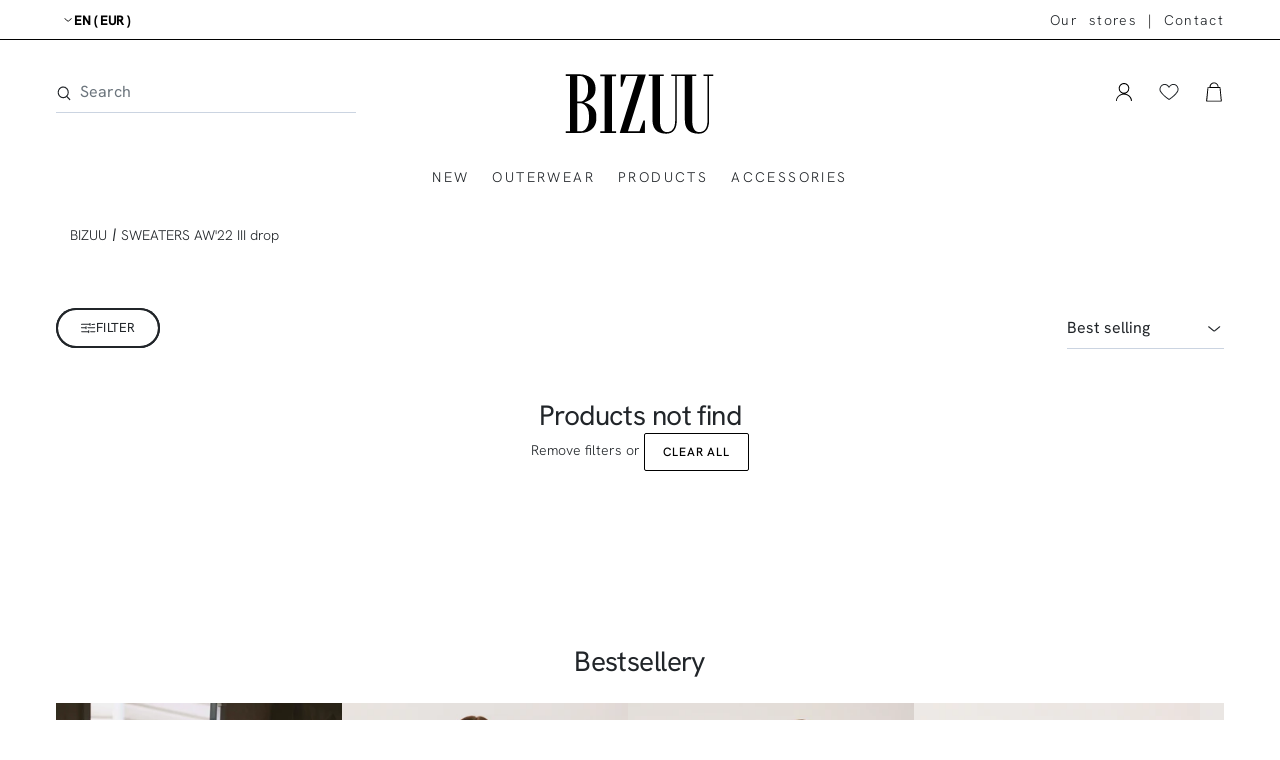

--- FILE ---
content_type: text/html; charset=utf-8
request_url: https://bizuu.com/collections/sweaters-aw22-iii-drop
body_size: 62242
content:
<!doctype html>
<html class="no-js" lang="en">
  <head>
	<script id="pandectes-rules">   /* PANDECTES-GDPR: DO NOT MODIFY AUTO GENERATED CODE OF THIS SCRIPT */      window.PandectesSettings = {"store":{"id":58500645049,"plan":"premium","theme":"start ss'25 II drop","primaryLocale":"en","adminMode":false,"headless":false,"storefrontRootDomain":"","checkoutRootDomain":"","storefrontAccessToken":""},"tsPublished":1741771984,"declaration":{"showPurpose":false,"showProvider":false,"declIntroText":"We use cookies to optimize website functionality, analyze the performance, and provide personalized experience to you. Some cookies are essential to make the website operate and function correctly. Those cookies cannot be disabled. In this window you can manage your preference of cookies.","showDateGenerated":true},"language":{"unpublished":[],"languageMode":"Single","fallbackLanguage":"en","languageDetection":"browser","languagesSupported":[]},"texts":{"managed":{"headerText":{"en":"We respect your privacy"},"consentText":{"en":"We use cookies. Many are necessary to operate the website and its functions, others are for statistical or marketing purposes."},"linkText":{"en":"Learn more"},"imprintText":{"en":"Imprint"},"allowButtonText":{"en":"Accept"},"denyButtonText":{"en":"Decline"},"dismissButtonText":{"en":"Ok"},"leaveSiteButtonText":{"en":"Leave this site"},"preferencesButtonText":{"en":"Preferences"},"cookiePolicyText":{"en":"Cookie policy"},"preferencesPopupTitleText":{"en":"Manage consent preferences"},"preferencesPopupIntroText":{"en":"We use cookies to optimize website functionality, analyze the performance, and provide personalized experience to you. Some cookies are essential to make the website operate and function correctly. Those cookies cannot be disabled. In this window you can manage your preference of cookies."},"preferencesPopupSaveButtonText":{"en":"Save preferences"},"preferencesPopupCloseButtonText":{"en":"Close"},"preferencesPopupAcceptAllButtonText":{"en":"Accept all"},"preferencesPopupRejectAllButtonText":{"en":"Reject all"},"cookiesDetailsText":{"en":"Cookies details"},"preferencesPopupAlwaysAllowedText":{"en":"Always allowed"},"accessSectionParagraphText":{"en":"You have the right to request access to your data at any time."},"accessSectionTitleText":{"en":"Data portability"},"accessSectionAccountInfoActionText":{"en":"Personal data"},"accessSectionDownloadReportActionText":{"en":"Request export"},"accessSectionGDPRRequestsActionText":{"en":"Data subject requests"},"accessSectionOrdersRecordsActionText":{"en":"Orders"},"rectificationSectionParagraphText":{"en":"You have the right to request your data to be updated whenever you think it is appropriate."},"rectificationSectionTitleText":{"en":"Data Rectification"},"rectificationCommentPlaceholder":{"en":"Describe what you want to be updated"},"rectificationCommentValidationError":{"en":"Comment is required"},"rectificationSectionEditAccountActionText":{"en":"Request an update"},"erasureSectionTitleText":{"en":"Right to be forgotten"},"erasureSectionParagraphText":{"en":"You have the right to ask all your data to be erased. After that, you will no longer be able to access your account."},"erasureSectionRequestDeletionActionText":{"en":"Request personal data deletion"},"consentDate":{"en":"Consent date"},"consentId":{"en":"Consent ID"},"consentSectionChangeConsentActionText":{"en":"Change consent preference"},"consentSectionConsentedText":{"en":"You consented to the cookies policy of this website on"},"consentSectionNoConsentText":{"en":"You have not consented to the cookies policy of this website."},"consentSectionTitleText":{"en":"Your cookie consent"},"consentStatus":{"en":"Consent preference"},"confirmationFailureMessage":{"en":"Your request was not verified. Please try again and if problem persists, contact store owner for assistance"},"confirmationFailureTitle":{"en":"A problem occurred"},"confirmationSuccessMessage":{"en":"We will soon get back to you as to your request."},"confirmationSuccessTitle":{"en":"Your request is verified"},"guestsSupportEmailFailureMessage":{"en":"Your request was not submitted. Please try again and if problem persists, contact store owner for assistance."},"guestsSupportEmailFailureTitle":{"en":"A problem occurred"},"guestsSupportEmailPlaceholder":{"en":"E-mail address"},"guestsSupportEmailSuccessMessage":{"en":"If you are registered as a customer of this store, you will soon receive an email with instructions on how to proceed."},"guestsSupportEmailSuccessTitle":{"en":"Thank you for your request"},"guestsSupportEmailValidationError":{"en":"Email is not valid"},"guestsSupportInfoText":{"en":"Please login with your customer account to further proceed."},"submitButton":{"en":"Submit"},"submittingButton":{"en":"Submitting..."},"cancelButton":{"en":"Cancel"},"declIntroText":{"en":"We use cookies to optimize website functionality, analyze the performance, and provide personalized experience to you. Some cookies are essential to make the website operate and function correctly. Those cookies cannot be disabled. In this window you can manage your preference of cookies."},"declName":{"en":"Name"},"declPurpose":{"en":"Purpose"},"declType":{"en":"Type"},"declRetention":{"en":"Retention"},"declProvider":{"en":"Provider"},"declFirstParty":{"en":"First-party"},"declThirdParty":{"en":"Third-party"},"declSeconds":{"en":"seconds"},"declMinutes":{"en":"minutes"},"declHours":{"en":"hours"},"declDays":{"en":"days"},"declMonths":{"en":"months"},"declYears":{"en":"years"},"declSession":{"en":"Session"},"declDomain":{"en":"Domain"},"declPath":{"en":"Path"}},"categories":{"strictlyNecessaryCookiesTitleText":{"en":"Strictly necessary cookies"},"strictlyNecessaryCookiesDescriptionText":{"en":"These cookies are essential in order to enable you to move around the website and use its features, such as accessing secure areas of the website. The website cannot function properly without these cookies."},"functionalityCookiesTitleText":{"en":"Functional cookies"},"functionalityCookiesDescriptionText":{"en":"These cookies enable the site to provide enhanced functionality and personalisation. They may be set by us or by third party providers whose services we have added to our pages. If you do not allow these cookies then some or all of these services may not function properly."},"performanceCookiesTitleText":{"en":"Performance cookies"},"performanceCookiesDescriptionText":{"en":"These cookies enable us to monitor and improve the performance of our website. For example, they allow us to count visits, identify traffic sources and see which parts of the site are most popular."},"targetingCookiesTitleText":{"en":"Targeting cookies"},"targetingCookiesDescriptionText":{"en":"These cookies may be set through our site by our advertising partners. They may be used by those companies to build a profile of your interests and show you relevant adverts on other sites.    They do not store directly personal information, but are based on uniquely identifying your browser and internet device. If you do not allow these cookies, you will experience less targeted advertising."},"unclassifiedCookiesTitleText":{"en":"Unclassified cookies"},"unclassifiedCookiesDescriptionText":{"en":"Unclassified cookies are cookies that we are in the process of classifying, together with the providers of individual cookies."}},"auto":{}},"library":{"previewMode":false,"fadeInTimeout":0,"defaultBlocked":7,"showLink":true,"showImprintLink":false,"showGoogleLink":false,"enabled":true,"cookie":{"expiryDays":365,"secure":true,"domain":""},"dismissOnScroll":false,"dismissOnWindowClick":false,"dismissOnTimeout":false,"palette":{"popup":{"background":"#FFFFFF","backgroundForCalculations":{"a":1,"b":255,"g":255,"r":255},"text":"#000000"},"button":{"background":"transparent","backgroundForCalculations":{"a":1,"b":255,"g":255,"r":255},"text":"#000000","textForCalculation":{"a":1,"b":0,"g":0,"r":0},"border":"#000000"}},"content":{"href":"https://bizuu-en-euro.myshopify.com/policies/privacy-policy","imprintHref":"/","close":"&#10005;","target":"","logo":"<img class=\"cc-banner-logo\" style=\"max-height: 40px;\" src=\"https://cdn.shopify.com/s/files/1/0585/0064/5049/t/123/assets/pandectes-logo.png?v=1741771487\" alt=\"logo\" />"},"window":"<div role=\"dialog\" aria-live=\"polite\" aria-label=\"cookieconsent\" aria-describedby=\"cookieconsent:desc\" id=\"pandectes-banner\" class=\"cc-window-wrapper cc-popup-wrapper\"><div class=\"pd-cookie-banner-window cc-window {{classes}}\"><!--googleoff: all-->{{children}}<!--googleon: all--></div></div>","compliance":{"custom":"<div class=\"cc-compliance cc-highlight\">{{preferences}}{{allow}}</div>"},"type":"custom","layouts":{"basic":"{{logo}}{{messagelink}}{{compliance}}"},"position":"popup","theme":"wired","revokable":false,"animateRevokable":false,"revokableReset":false,"revokableLogoUrl":"https://cdn.shopify.com/s/files/1/0585/0064/5049/t/123/assets/pandectes-reopen-logo.png?v=1741771487","revokablePlacement":"bottom-left","revokableMarginHorizontal":15,"revokableMarginVertical":15,"static":false,"autoAttach":true,"hasTransition":true,"blacklistPage":[""],"elements":{"close":"<button aria-label=\"dismiss cookie message\" type=\"button\" tabindex=\"0\" class=\"cc-close\">{{close}}</button>","dismiss":"<button aria-label=\"dismiss cookie message\" type=\"button\" tabindex=\"0\" class=\"cc-btn cc-btn-decision cc-dismiss\">{{dismiss}}</button>","allow":"<button aria-label=\"allow cookies\" type=\"button\" tabindex=\"0\" class=\"cc-btn cc-btn-decision cc-allow\">{{allow}}</button>","deny":"<button aria-label=\"deny cookies\" type=\"button\" tabindex=\"0\" class=\"cc-btn cc-btn-decision cc-deny\">{{deny}}</button>","preferences":"<button aria-label=\"settings cookies\" tabindex=\"0\" type=\"button\" class=\"cc-btn cc-settings\" onclick=\"Pandectes.fn.openPreferences()\">{{preferences}}</button>"}},"geolocation":{"brOnly":false,"caOnly":false,"chOnly":false,"euOnly":false,"jpOnly":false,"thOnly":false,"canadaOnly":false,"globalVisibility":true},"dsr":{"guestsSupport":false,"accessSectionDownloadReportAuto":false},"banner":{"resetTs":1707308179,"extraCss":"        .cc-banner-logo {max-width: 30em!important;}    @media(min-width: 768px) {.cc-window.cc-floating{max-width: 30em!important;width: 30em!important;}}    .cc-message, .pd-cookie-banner-window .cc-header, .cc-logo {text-align: left}    .cc-window-wrapper{z-index: 2147483647;-webkit-transition: opacity 1s ease;  transition: opacity 1s ease;}    .cc-window{z-index: 2147483647;font-family: inherit;}    .pd-cookie-banner-window .cc-header{font-family: inherit;}    .pd-cp-ui{font-family: inherit; background-color: #FFFFFF;color:#000000;}    button.pd-cp-btn, a.pd-cp-btn{}    input + .pd-cp-preferences-slider{background-color: rgba(0, 0, 0, 0.3)}    .pd-cp-scrolling-section::-webkit-scrollbar{background-color: rgba(0, 0, 0, 0.3)}    input:checked + .pd-cp-preferences-slider{background-color: rgba(0, 0, 0, 1)}    .pd-cp-scrolling-section::-webkit-scrollbar-thumb {background-color: rgba(0, 0, 0, 1)}    .pd-cp-ui-close{color:#000000;}    .pd-cp-preferences-slider:before{background-color: #FFFFFF}    .pd-cp-title:before {border-color: #000000!important}    .pd-cp-preferences-slider{background-color:#000000}    .pd-cp-toggle{color:#000000!important}    @media(max-width:699px) {.pd-cp-ui-close-top svg {fill: #000000}}    .pd-cp-toggle:hover,.pd-cp-toggle:visited,.pd-cp-toggle:active{color:#000000!important}    .pd-cookie-banner-window {box-shadow: 0 0 18px rgb(0 0 0 / 20%);}  ","customJavascript":{},"showPoweredBy":false,"logoHeight":40,"hybridStrict":false,"cookiesBlockedByDefault":"7","isActive":true,"implicitSavePreferences":false,"cookieIcon":false,"blockBots":false,"showCookiesDetails":true,"hasTransition":true,"blockingPage":false,"showOnlyLandingPage":false,"leaveSiteUrl":"https://www.google.com","linkRespectStoreLang":false},"cookies":{"0":[{"name":"secure_customer_sig","type":"http","domain":"bizuu.com","path":"/","provider":"Shopify","firstParty":true,"retention":"1 year(s)","expires":1,"unit":"declYears","purpose":{"en":"Used in connection with customer login."}},{"name":"_tracking_consent","type":"http","domain":".bizuu.com","path":"/","provider":"Shopify","firstParty":true,"retention":"1 year(s)","expires":1,"unit":"declYears","purpose":{"en":"Tracking preferences."}},{"name":"keep_alive","type":"http","domain":"bizuu.com","path":"/","provider":"Shopify","firstParty":true,"retention":"30 minute(s)","expires":30,"unit":"declMinutes","purpose":{"en":"Used in connection with buyer localization."}},{"name":"_secure_session_id","type":"http","domain":"bizuu.com","path":"/","provider":"Shopify","firstParty":true,"retention":"1 month(s)","expires":1,"unit":"declMonths","purpose":{"en":"Used in connection with navigation through a storefront."}},{"name":"localization","type":"http","domain":"bizuu.com","path":"/","provider":"Shopify","firstParty":true,"retention":"1 year(s)","expires":1,"unit":"declYears","purpose":{"en":"Shopify store localization"}},{"name":"_cmp_a","type":"http","domain":".bizuu.com","path":"/","provider":"Shopify","firstParty":true,"retention":"1 day(s)","expires":1,"unit":"declDays","purpose":{"en":"Used for managing customer privacy settings."}},{"name":"_ssw_cart_data","type":"http","domain":"bizuu.com","path":"/collections","provider":"Unknown","firstParty":true,"retention":"1 day(s)","expires":1,"unit":"declDays","purpose":{"en":""}},{"name":"snize-recommendations-clicks","type":"html_local","domain":"https://bizuu.com","path":"/","provider":"Unknown","firstParty":true,"retention":"Local Storage","expires":1,"unit":"declYears","purpose":{"en":""}},{"name":"snize-current-product-id","type":"html_local","domain":"https://bizuu.com","path":"/","provider":"Unknown","firstParty":true,"retention":"Local Storage","expires":1,"unit":"declYears","purpose":{"en":""}},{"name":"snize-cart-changed","type":"html_local","domain":"https://bizuu.com","path":"/","provider":"Unknown","firstParty":true,"retention":"Local Storage","expires":1,"unit":"declYears","purpose":{"en":""}},{"name":"snize-recommendations-queue","type":"html_local","domain":"https://bizuu.com","path":"/","provider":"Unknown","firstParty":true,"retention":"Local Storage","expires":1,"unit":"declYears","purpose":{"en":""}},{"name":"snize-recommendations-added","type":"html_local","domain":"https://bizuu.com","path":"/","provider":"Unknown","firstParty":true,"retention":"Local Storage","expires":1,"unit":"declYears","purpose":{"en":""}},{"name":"BC_GDPR_CustomScriptForShop","type":"html_local","domain":"https://bizuu.com","path":"/","provider":"Unknown","firstParty":true,"retention":"Local Storage","expires":1,"unit":"declYears","purpose":{"en":""}},{"name":"snize_search_data","type":"html_local","domain":"https://bizuu.com","path":"/","provider":"Unknown","firstParty":true,"retention":"Local Storage","expires":1,"unit":"declYears","purpose":{"en":""}},{"name":"_ssw_cart_data","type":"html_local","domain":"https://bizuu.com","path":"/","provider":"Unknown","firstParty":true,"retention":"Local Storage","expires":1,"unit":"declYears","purpose":{"en":""}},{"name":"snize-recent","type":"html_local","domain":"https://bizuu.com","path":"/","provider":"Unknown","firstParty":true,"retention":"Local Storage","expires":1,"unit":"declYears","purpose":{"en":""}},{"name":"local-storage-test","type":"html_local","domain":"https://bizuu.com","path":"/","provider":"Unknown","firstParty":true,"retention":"Local Storage","expires":1,"unit":"declYears","purpose":{"en":""}},{"name":"exist_test","type":"html_local","domain":"https://bizuu.com","path":"/","provider":"Unknown","firstParty":true,"retention":"Local Storage","expires":1,"unit":"declYears","purpose":{"en":""}},{"name":"gapi.sessionStorageTest","type":"html_session","domain":"https://bizuu.com","path":"/","provider":"Unknown","firstParty":true,"retention":"Session","expires":1,"unit":"declYears","purpose":{"en":""}}],"1":[{"name":"TawkConnectionTime","type":"http","domain":"bizuu.com","path":"/","provider":"Unknown","firstParty":true,"retention":"Session","expires":1,"unit":"declSeconds","purpose":{"en":""}},{"name":"twk_idm_key","type":"http","domain":"bizuu.com","path":"/","provider":"Unknown","firstParty":true,"retention":"Session","expires":1,"unit":"declSeconds","purpose":{"en":""}}],"2":[{"name":"_orig_referrer","type":"http","domain":".bizuu.com","path":"/","provider":"Shopify","firstParty":true,"retention":"2 ","expires":2,"unit":"declSession","purpose":{"en":"Tracks landing pages."}},{"name":"_landing_page","type":"http","domain":".bizuu.com","path":"/","provider":"Shopify","firstParty":true,"retention":"2 ","expires":2,"unit":"declSession","purpose":{"en":"Tracks landing pages."}},{"name":"_shopify_s","type":"http","domain":"com","path":"/","provider":"Shopify","firstParty":false,"retention":"Session","expires":1,"unit":"declSeconds","purpose":{"en":"Shopify analytics."}},{"name":"_shopify_s","type":"http","domain":"bizuu.com","path":"/","provider":"Shopify","firstParty":true,"retention":"Session","expires":1,"unit":"declSeconds","purpose":{"en":"Shopify analytics."}},{"name":"snize-recommendation","type":"http","domain":"bizuu.com","path":"/","provider":"Searchanise","firstParty":true,"retention":"Session","expires":-54,"unit":"declYears","purpose":{"en":"Used to track a user's interaction with the store products, so that the website can show you relevant products."}},{"name":"_shopify_y","type":"http","domain":".bizuu.com","path":"/","provider":"Shopify","firstParty":true,"retention":"1 year(s)","expires":1,"unit":"declYears","purpose":{"en":"Shopify analytics."}},{"name":"_shopify_sa_t","type":"http","domain":".bizuu.com","path":"/","provider":"Shopify","firstParty":true,"retention":"30 minute(s)","expires":30,"unit":"declMinutes","purpose":{"en":"Shopify analytics relating to marketing & referrals."}},{"name":"_shopify_sa_p","type":"http","domain":".bizuu.com","path":"/","provider":"Shopify","firstParty":true,"retention":"30 minute(s)","expires":30,"unit":"declMinutes","purpose":{"en":"Shopify analytics relating to marketing & referrals."}},{"name":"_shopify_y","type":"http","domain":"com","path":"/","provider":"Shopify","firstParty":false,"retention":"Session","expires":1,"unit":"declSeconds","purpose":{"en":"Shopify analytics."}},{"name":"_boomr_clss","type":"html_local","domain":"https://bizuu.com","path":"/","provider":"Shopify","firstParty":true,"retention":"Local Storage","expires":1,"unit":"declYears","purpose":{"en":"Used to monitor and optimize the performance of Shopify stores."}}],"4":[{"name":"wpm-domain-test","type":"http","domain":"com","path":"/","provider":"Shopify","firstParty":false,"retention":"Session","expires":1,"unit":"declSeconds","purpose":{"en":"Used to test the storage of parameters about products added to the cart or payment currency"}},{"name":"wpm-domain-test","type":"http","domain":"bizuu.com","path":"/","provider":"Shopify","firstParty":true,"retention":"Session","expires":1,"unit":"declSeconds","purpose":{"en":"Used to test the storage of parameters about products added to the cart or payment currency"}},{"name":"NID","type":"http","domain":".google.com","path":"/","provider":"Unknown","firstParty":false,"retention":"6 month(s)","expires":6,"unit":"declMonths","purpose":{"en":"To provide ad delivery or retargeting, store user preferences."}}],"8":[{"name":"hash_key","type":"http","domain":"bizuu.com","path":"/","provider":"Unknown","firstParty":true,"retention":"1 month(s)","expires":1,"unit":"declMonths","purpose":{"en":""}},{"name":"hesid","type":"http","domain":"bizuu.com","path":"/","provider":"Unknown","firstParty":true,"retention":"Session","expires":-54,"unit":"declYears","purpose":{"en":""}},{"name":"bc_tagManagerTasks","type":"html_local","domain":"https://bizuu.com","path":"/","provider":"Unknown","firstParty":true,"retention":"Local Storage","expires":1,"unit":"declYears","purpose":{"en":""}},{"name":"ssw-faves-lists","type":"html_local","domain":"https://bizuu.com","path":"/","provider":"Unknown","firstParty":true,"retention":"Local Storage","expires":1,"unit":"declYears","purpose":{"en":""}},{"name":"igIcEvent","type":"html_local","domain":"https://bizuu.com","path":"/","provider":"Unknown","firstParty":true,"retention":"Local Storage","expires":1,"unit":"declYears","purpose":{"en":""}},{"name":"GDPR_legal_cookie","type":"html_local","domain":"https://bizuu.com","path":"/","provider":"Unknown","firstParty":true,"retention":"Local Storage","expires":1,"unit":"declYears","purpose":{"en":""}},{"name":"chips","type":"html_local","domain":"https://bizuu.com","path":"/","provider":"Unknown","firstParty":true,"retention":"Local Storage","expires":1,"unit":"declYears","purpose":{"en":""}},{"name":"bc_tagManagerData","type":"html_local","domain":"https://bizuu.com","path":"/","provider":"Unknown","firstParty":true,"retention":"Local Storage","expires":1,"unit":"declYears","purpose":{"en":""}},{"name":"ProductsSearch","type":"html_local","domain":"https://bizuu.com","path":"/","provider":"Unknown","firstParty":true,"retention":"Local Storage","expires":1,"unit":"declYears","purpose":{"en":""}},{"name":"SeStatisticSession","type":"html_local","domain":"https://bizuu.com","path":"/","provider":"Unknown","firstParty":true,"retention":"Local Storage","expires":1,"unit":"declYears","purpose":{"en":""}},{"name":"ClicksQueue","type":"html_local","domain":"https://bizuu.com","path":"/","provider":"Unknown","firstParty":true,"retention":"Local Storage","expires":1,"unit":"declYears","purpose":{"en":""}},{"name":"customCookies","type":"html_local","domain":"https://bizuu.com","path":"/","provider":"Unknown","firstParty":true,"retention":"Local Storage","expires":1,"unit":"declYears","purpose":{"en":""}},{"name":"/apps/ssw/lite2/feed/getFaves726bc37bd1f19e8383130f7ed09c74ac","type":"html_local","domain":"https://bizuu.com","path":"/","provider":"Unknown","firstParty":true,"retention":"Local Storage","expires":1,"unit":"declYears","purpose":{"en":""}},{"name":"BC_GDPR_2ce3a13160348f524c8cc9","type":"html_local","domain":"https://bizuu.com","path":"/","provider":"Unknown","firstParty":true,"retention":"Local Storage","expires":1,"unit":"declYears","purpose":{"en":""}},{"name":"sswLoadsCntr","type":"html_local","domain":"https://bizuu.com","path":"/","provider":"Unknown","firstParty":true,"retention":"Local Storage","expires":1,"unit":"declYears","purpose":{"en":""}},{"name":"gw_has_guest_wishlist_items","type":"html_local","domain":"https://bizuu.com","path":"/","provider":"Unknown","firstParty":true,"retention":"Local Storage","expires":1,"unit":"declYears","purpose":{"en":""}},{"name":"previousCartContent","type":"html_session","domain":"https://bizuu.com","path":"/","provider":"Unknown","firstParty":true,"retention":"Session","expires":1,"unit":"declYears","purpose":{"en":""}},{"name":"_GDPR_VAL","type":"html_local","domain":"https://bizuu.com","path":"/","provider":"Unknown","firstParty":true,"retention":"Local Storage","expires":1,"unit":"declYears","purpose":{"en":""}},{"name":"debug_login","type":"html_local","domain":"https://bizuu.com","path":"/","provider":"Unknown","firstParty":true,"retention":"Local Storage","expires":1,"unit":"declYears","purpose":{"en":""}},{"name":"impressionProductRecommendationIds","type":"html_session","domain":"https://bizuu.com","path":"/","provider":"Unknown","firstParty":true,"retention":"Session","expires":1,"unit":"declYears","purpose":{"en":""}},{"name":"impressionProductResultsIds","type":"html_session","domain":"https://bizuu.com","path":"/","provider":"Unknown","firstParty":true,"retention":"Session","expires":1,"unit":"declYears","purpose":{"en":""}},{"name":"/apps/ssw/lite2/feed/getFavesadf8d006566ba7425e9b991e31135cc1","type":"html_local","domain":"https://bizuu.com","path":"/","provider":"Unknown","firstParty":true,"retention":"Local Storage","expires":1,"unit":"declYears","purpose":{"en":""}}]},"blocker":{"isActive":true,"googleConsentMode":{"id":"GTM-NJ7VZJH","analyticsId":"","adwordsId":"","isActive":true,"adStorageCategory":4,"analyticsStorageCategory":2,"personalizationStorageCategory":1,"functionalityStorageCategory":1,"customEvent":true,"securityStorageCategory":0,"redactData":true,"urlPassthrough":false,"dataLayerProperty":"dataLayer","waitForUpdate":0,"useNativeChannel":false},"facebookPixel":{"id":"","isActive":false,"ldu":false},"microsoft":{},"rakuten":{"isActive":false,"cmp":false,"ccpa":false},"klaviyoIsActive":false,"gpcIsActive":false,"defaultBlocked":7,"patterns":{"whiteList":["embed.tawk.to","cdn.rebuyengine.com","rebuyengine.com"],"blackList":{"1":["script.hotjar.com","static.hotjar.com"],"2":[],"4":["connect.facebook.net","www.facebook.com","a.klaviyo.com","static-tracking.klaviyo.com","static.klaviyo.com"],"8":[]},"iframesWhiteList":[],"iframesBlackList":{"1":[],"2":[],"4":[],"8":[]},"beaconsWhiteList":[],"beaconsBlackList":{"1":[],"2":[],"4":[],"8":[]}}}}      !function(){"use strict";window.PandectesRules=window.PandectesRules||{},window.PandectesRules.manualBlacklist={1:[],2:[],4:[]},window.PandectesRules.blacklistedIFrames={1:[],2:[],4:[]},window.PandectesRules.blacklistedCss={1:[],2:[],4:[]},window.PandectesRules.blacklistedBeacons={1:[],2:[],4:[]};var e="javascript/blocked";function t(e){return new RegExp(e.replace(/[/\\.+?$()]/g,"\\$&").replace("*","(.*)"))}var n=function(e){var t=arguments.length>1&&void 0!==arguments[1]?arguments[1]:"log";new URLSearchParams(window.location.search).get("log")&&console[t]("PandectesRules: ".concat(e))};function a(e){var t=document.createElement("script");t.async=!0,t.src=e,document.head.appendChild(t)}function r(e,t){var n=Object.keys(e);if(Object.getOwnPropertySymbols){var a=Object.getOwnPropertySymbols(e);t&&(a=a.filter((function(t){return Object.getOwnPropertyDescriptor(e,t).enumerable}))),n.push.apply(n,a)}return n}function o(e){for(var t=1;t<arguments.length;t++){var n=null!=arguments[t]?arguments[t]:{};t%2?r(Object(n),!0).forEach((function(t){s(e,t,n[t])})):Object.getOwnPropertyDescriptors?Object.defineProperties(e,Object.getOwnPropertyDescriptors(n)):r(Object(n)).forEach((function(t){Object.defineProperty(e,t,Object.getOwnPropertyDescriptor(n,t))}))}return e}function i(e){var t=function(e,t){if("object"!=typeof e||!e)return e;var n=e[Symbol.toPrimitive];if(void 0!==n){var a=n.call(e,t||"default");if("object"!=typeof a)return a;throw new TypeError("@@toPrimitive must return a primitive value.")}return("string"===t?String:Number)(e)}(e,"string");return"symbol"==typeof t?t:t+""}function s(e,t,n){return(t=i(t))in e?Object.defineProperty(e,t,{value:n,enumerable:!0,configurable:!0,writable:!0}):e[t]=n,e}function c(e,t){return function(e){if(Array.isArray(e))return e}(e)||function(e,t){var n=null==e?null:"undefined"!=typeof Symbol&&e[Symbol.iterator]||e["@@iterator"];if(null!=n){var a,r,o,i,s=[],c=!0,l=!1;try{if(o=(n=n.call(e)).next,0===t){if(Object(n)!==n)return;c=!1}else for(;!(c=(a=o.call(n)).done)&&(s.push(a.value),s.length!==t);c=!0);}catch(e){l=!0,r=e}finally{try{if(!c&&null!=n.return&&(i=n.return(),Object(i)!==i))return}finally{if(l)throw r}}return s}}(e,t)||d(e,t)||function(){throw new TypeError("Invalid attempt to destructure non-iterable instance.\nIn order to be iterable, non-array objects must have a [Symbol.iterator]() method.")}()}function l(e){return function(e){if(Array.isArray(e))return u(e)}(e)||function(e){if("undefined"!=typeof Symbol&&null!=e[Symbol.iterator]||null!=e["@@iterator"])return Array.from(e)}(e)||d(e)||function(){throw new TypeError("Invalid attempt to spread non-iterable instance.\nIn order to be iterable, non-array objects must have a [Symbol.iterator]() method.")}()}function d(e,t){if(e){if("string"==typeof e)return u(e,t);var n=Object.prototype.toString.call(e).slice(8,-1);return"Object"===n&&e.constructor&&(n=e.constructor.name),"Map"===n||"Set"===n?Array.from(e):"Arguments"===n||/^(?:Ui|I)nt(?:8|16|32)(?:Clamped)?Array$/.test(n)?u(e,t):void 0}}function u(e,t){(null==t||t>e.length)&&(t=e.length);for(var n=0,a=new Array(t);n<t;n++)a[n]=e[n];return a}var f=window.PandectesRulesSettings||window.PandectesSettings,g=!(void 0===window.dataLayer||!Array.isArray(window.dataLayer)||!window.dataLayer.some((function(e){return"pandectes_full_scan"===e.event}))),p=function(){var e,t=arguments.length>0&&void 0!==arguments[0]?arguments[0]:"_pandectes_gdpr",n=("; "+document.cookie).split("; "+t+"=");if(n.length<2)e={};else{var a=n.pop().split(";");e=window.atob(a.shift())}var r=function(e){try{return JSON.parse(e)}catch(e){return!1}}(e);return!1!==r?r:e}(),y=f.banner.isActive,h=f.blocker,w=h.defaultBlocked,v=h.patterns,m=p&&null!==p.preferences&&void 0!==p.preferences?p.preferences:null,b=g?0:y?null===m?w:m:0,_={1:!(1&b),2:!(2&b),4:!(4&b)},k=v.blackList,S=v.whiteList,L=v.iframesBlackList,C=v.iframesWhiteList,A=v.beaconsBlackList,P=v.beaconsWhiteList,O={blackList:[],whiteList:[],iframesBlackList:{1:[],2:[],4:[],8:[]},iframesWhiteList:[],beaconsBlackList:{1:[],2:[],4:[],8:[]},beaconsWhiteList:[]};[1,2,4].map((function(e){var n;_[e]||((n=O.blackList).push.apply(n,l(k[e].length?k[e].map(t):[])),O.iframesBlackList[e]=L[e].length?L[e].map(t):[],O.beaconsBlackList[e]=A[e].length?A[e].map(t):[])})),O.whiteList=S.length?S.map(t):[],O.iframesWhiteList=C.length?C.map(t):[],O.beaconsWhiteList=P.length?P.map(t):[];var E={scripts:[],iframes:{1:[],2:[],4:[]},beacons:{1:[],2:[],4:[]},css:{1:[],2:[],4:[]}},I=function(t,n){return t&&(!n||n!==e)&&(!O.blackList||O.blackList.some((function(e){return e.test(t)})))&&(!O.whiteList||O.whiteList.every((function(e){return!e.test(t)})))},j=function(e,t){var n=O.iframesBlackList[t],a=O.iframesWhiteList;return e&&(!n||n.some((function(t){return t.test(e)})))&&(!a||a.every((function(t){return!t.test(e)})))},B=function(e,t){var n=O.beaconsBlackList[t],a=O.beaconsWhiteList;return e&&(!n||n.some((function(t){return t.test(e)})))&&(!a||a.every((function(t){return!t.test(e)})))},T=new MutationObserver((function(e){for(var t=0;t<e.length;t++)for(var n=e[t].addedNodes,a=0;a<n.length;a++){var r=n[a],o=r.dataset&&r.dataset.cookiecategory;if(1===r.nodeType&&"LINK"===r.tagName){var i=r.dataset&&r.dataset.href;if(i&&o)switch(o){case"functionality":case"C0001":E.css[1].push(i);break;case"performance":case"C0002":E.css[2].push(i);break;case"targeting":case"C0003":E.css[4].push(i)}}}})),R=new MutationObserver((function(t){for(var a=0;a<t.length;a++)for(var r=t[a].addedNodes,o=function(){var t=r[i],a=t.src||t.dataset&&t.dataset.src,o=t.dataset&&t.dataset.cookiecategory;if(1===t.nodeType&&"IFRAME"===t.tagName){if(a){var s=!1;j(a,1)||"functionality"===o||"C0001"===o?(s=!0,E.iframes[1].push(a)):j(a,2)||"performance"===o||"C0002"===o?(s=!0,E.iframes[2].push(a)):(j(a,4)||"targeting"===o||"C0003"===o)&&(s=!0,E.iframes[4].push(a)),s&&(t.removeAttribute("src"),t.setAttribute("data-src",a))}}else if(1===t.nodeType&&"IMG"===t.tagName){if(a){var c=!1;B(a,1)?(c=!0,E.beacons[1].push(a)):B(a,2)?(c=!0,E.beacons[2].push(a)):B(a,4)&&(c=!0,E.beacons[4].push(a)),c&&(t.removeAttribute("src"),t.setAttribute("data-src",a))}}else if(1===t.nodeType&&"SCRIPT"===t.tagName){var l=t.type,d=!1;if(I(a,l)?(n("rule blocked: ".concat(a)),d=!0):a&&o?n("manually blocked @ ".concat(o,": ").concat(a)):o&&n("manually blocked @ ".concat(o,": inline code")),d){E.scripts.push([t,l]),t.type=e;t.addEventListener("beforescriptexecute",(function n(a){t.getAttribute("type")===e&&a.preventDefault(),t.removeEventListener("beforescriptexecute",n)})),t.parentElement&&t.parentElement.removeChild(t)}}},i=0;i<r.length;i++)o()})),D=document.createElement,z={src:Object.getOwnPropertyDescriptor(HTMLScriptElement.prototype,"src"),type:Object.getOwnPropertyDescriptor(HTMLScriptElement.prototype,"type")};window.PandectesRules.unblockCss=function(e){var t=E.css[e]||[];t.length&&n("Unblocking CSS for ".concat(e)),t.forEach((function(e){var t=document.querySelector('link[data-href^="'.concat(e,'"]'));t.removeAttribute("data-href"),t.href=e})),E.css[e]=[]},window.PandectesRules.unblockIFrames=function(e){var t=E.iframes[e]||[];t.length&&n("Unblocking IFrames for ".concat(e)),O.iframesBlackList[e]=[],t.forEach((function(e){var t=document.querySelector('iframe[data-src^="'.concat(e,'"]'));t.removeAttribute("data-src"),t.src=e})),E.iframes[e]=[]},window.PandectesRules.unblockBeacons=function(e){var t=E.beacons[e]||[];t.length&&n("Unblocking Beacons for ".concat(e)),O.beaconsBlackList[e]=[],t.forEach((function(e){var t=document.querySelector('img[data-src^="'.concat(e,'"]'));t.removeAttribute("data-src"),t.src=e})),E.beacons[e]=[]},window.PandectesRules.unblockInlineScripts=function(e){var t=1===e?"functionality":2===e?"performance":"targeting",a=document.querySelectorAll('script[type="javascript/blocked"][data-cookiecategory="'.concat(t,'"]'));n("unblockInlineScripts: ".concat(a.length," in ").concat(t)),a.forEach((function(e){var t=document.createElement("script");t.type="text/javascript",e.hasAttribute("src")?t.src=e.getAttribute("src"):t.textContent=e.textContent,document.head.appendChild(t),e.parentNode.removeChild(e)}))},window.PandectesRules.unblockInlineCss=function(e){var t=1===e?"functionality":2===e?"performance":"targeting",a=document.querySelectorAll('link[data-cookiecategory="'.concat(t,'"]'));n("unblockInlineCss: ".concat(a.length," in ").concat(t)),a.forEach((function(e){e.href=e.getAttribute("data-href")}))},window.PandectesRules.unblock=function(e){e.length<1?(O.blackList=[],O.whiteList=[],O.iframesBlackList=[],O.iframesWhiteList=[]):(O.blackList&&(O.blackList=O.blackList.filter((function(t){return e.every((function(e){return"string"==typeof e?!t.test(e):e instanceof RegExp?t.toString()!==e.toString():void 0}))}))),O.whiteList&&(O.whiteList=[].concat(l(O.whiteList),l(e.map((function(e){if("string"==typeof e){var n=".*"+t(e)+".*";if(O.whiteList.every((function(e){return e.toString()!==n.toString()})))return new RegExp(n)}else if(e instanceof RegExp&&O.whiteList.every((function(t){return t.toString()!==e.toString()})))return e;return null})).filter(Boolean)))));var a=0;l(E.scripts).forEach((function(e,t){var n=c(e,2),r=n[0],o=n[1];if(function(e){var t=e.getAttribute("src");return O.blackList&&O.blackList.every((function(e){return!e.test(t)}))||O.whiteList&&O.whiteList.some((function(e){return e.test(t)}))}(r)){for(var i=document.createElement("script"),s=0;s<r.attributes.length;s++){var l=r.attributes[s];"src"!==l.name&&"type"!==l.name&&i.setAttribute(l.name,r.attributes[s].value)}i.setAttribute("src",r.src),i.setAttribute("type",o||"application/javascript"),document.head.appendChild(i),E.scripts.splice(t-a,1),a++}})),0==O.blackList.length&&0===O.iframesBlackList[1].length&&0===O.iframesBlackList[2].length&&0===O.iframesBlackList[4].length&&0===O.beaconsBlackList[1].length&&0===O.beaconsBlackList[2].length&&0===O.beaconsBlackList[4].length&&(n("Disconnecting observers"),R.disconnect(),T.disconnect())};var x=f.store,M=x.adminMode,N=x.headless,U=x.storefrontRootDomain,q=x.checkoutRootDomain,F=x.storefrontAccessToken,W=f.banner.isActive,H=f.blocker.defaultBlocked;W&&function(e){if(window.Shopify&&window.Shopify.customerPrivacy)e();else{var t=null;window.Shopify&&window.Shopify.loadFeatures&&window.Shopify.trackingConsent?e():t=setInterval((function(){window.Shopify&&window.Shopify.loadFeatures&&(clearInterval(t),window.Shopify.loadFeatures([{name:"consent-tracking-api",version:"0.1"}],(function(t){t?n("Shopify.customerPrivacy API - failed to load"):(n("shouldShowBanner() -> ".concat(window.Shopify.trackingConsent.shouldShowBanner()," | saleOfDataRegion() -> ").concat(window.Shopify.trackingConsent.saleOfDataRegion())),e())})))}),10)}}((function(){!function(){var e=window.Shopify.trackingConsent;if(!1!==e.shouldShowBanner()||null!==m||7!==H)try{var t=M&&!(window.Shopify&&window.Shopify.AdminBarInjector),a={preferences:!(1&b)||g||t,analytics:!(2&b)||g||t,marketing:!(4&b)||g||t};N&&(a.headlessStorefront=!0,a.storefrontRootDomain=null!=U&&U.length?U:window.location.hostname,a.checkoutRootDomain=null!=q&&q.length?q:"checkout.".concat(window.location.hostname),a.storefrontAccessToken=null!=F&&F.length?F:""),e.firstPartyMarketingAllowed()===a.marketing&&e.analyticsProcessingAllowed()===a.analytics&&e.preferencesProcessingAllowed()===a.preferences||e.setTrackingConsent(a,(function(e){e&&e.error?n("Shopify.customerPrivacy API - failed to setTrackingConsent"):n("setTrackingConsent(".concat(JSON.stringify(a),")"))}))}catch(e){n("Shopify.customerPrivacy API - exception")}}(),function(){if(N){var e=window.Shopify.trackingConsent,t=e.currentVisitorConsent();if(navigator.globalPrivacyControl&&""===t.sale_of_data){var a={sale_of_data:!1,headlessStorefront:!0};a.storefrontRootDomain=null!=U&&U.length?U:window.location.hostname,a.checkoutRootDomain=null!=q&&q.length?q:"checkout.".concat(window.location.hostname),a.storefrontAccessToken=null!=F&&F.length?F:"",e.setTrackingConsent(a,(function(e){e&&e.error?n("Shopify.customerPrivacy API - failed to setTrackingConsent({".concat(JSON.stringify(a),")")):n("setTrackingConsent(".concat(JSON.stringify(a),")"))}))}}}()}));var G=["AT","BE","BG","HR","CY","CZ","DK","EE","FI","FR","DE","GR","HU","IE","IT","LV","LT","LU","MT","NL","PL","PT","RO","SK","SI","ES","SE","GB","LI","NO","IS"],J="[Pandectes :: Google Consent Mode debug]:";function V(){var e=arguments.length<=0?void 0:arguments[0],t=arguments.length<=1?void 0:arguments[1],n=arguments.length<=2?void 0:arguments[2];if("consent"!==e)return"config"===e?"config":void 0;var a=n.ad_storage,r=n.ad_user_data,o=n.ad_personalization,i=n.functionality_storage,s=n.analytics_storage,c=n.personalization_storage,l={Command:e,Mode:t,ad_storage:a,ad_user_data:r,ad_personalization:o,functionality_storage:i,analytics_storage:s,personalization_storage:c,security_storage:n.security_storage};return console.table(l),"default"===t&&("denied"===a&&"denied"===r&&"denied"===o&&"denied"===i&&"denied"===s&&"denied"===c||console.warn("".concat(J,' all types in a "default" command should be set to "denied" except for security_storage that should be set to "granted"'))),t}var K=!1,Z=!1;function $(e){e&&("default"===e?(K=!0,Z&&console.warn("".concat(J,' "default" command was sent but there was already an "update" command before it.'))):"update"===e?(Z=!0,K||console.warn("".concat(J,' "update" command was sent but there was no "default" command before it.'))):"config"===e&&(K||console.warn("".concat(J,' a tag read consent state before a "default" command was sent.'))))}var Y=f.banner,Q=Y.isActive,X=Y.hybridStrict,ee=f.geolocation,te=ee.caOnly,ne=void 0!==te&&te,ae=ee.euOnly,re=void 0!==ae&&ae,oe=ee.brOnly,ie=void 0!==oe&&oe,se=ee.jpOnly,ce=void 0!==se&&se,le=ee.thOnly,de=void 0!==le&&le,ue=ee.chOnly,fe=void 0!==ue&&ue,ge=ee.zaOnly,pe=void 0!==ge&&ge,ye=ee.canadaOnly,he=void 0!==ye&&ye,we=ee.globalVisibility,ve=void 0===we||we,me=f.blocker,be=me.defaultBlocked,_e=void 0===be?7:be,ke=me.googleConsentMode,Se=ke.isActive,Le=ke.customEvent,Ce=ke.id,Ae=void 0===Ce?"":Ce,Pe=ke.analyticsId,Oe=void 0===Pe?"":Pe,Ee=ke.adwordsId,Ie=void 0===Ee?"":Ee,je=ke.redactData,Be=ke.urlPassthrough,Te=ke.adStorageCategory,Re=ke.analyticsStorageCategory,De=ke.functionalityStorageCategory,ze=ke.personalizationStorageCategory,xe=ke.securityStorageCategory,Me=ke.dataLayerProperty,Ne=void 0===Me?"dataLayer":Me,Ue=ke.waitForUpdate,qe=void 0===Ue?0:Ue,Fe=ke.useNativeChannel,We=void 0!==Fe&&Fe,He=ke.debugMode,Ge=void 0!==He&&He;function Je(){window[Ne].push(arguments)}window[Ne]=window[Ne]||[];var Ve,Ke,Ze,$e={hasInitialized:!1,useNativeChannel:!1,ads_data_redaction:!1,url_passthrough:!1,data_layer_property:"dataLayer",storage:{ad_storage:"granted",ad_user_data:"granted",ad_personalization:"granted",analytics_storage:"granted",functionality_storage:"granted",personalization_storage:"granted",security_storage:"granted"}};if(Q&&Se){Ge&&(Ve=Ne||"dataLayer",window[Ve].forEach((function(e){$(V.apply(void 0,l(e)))})),window[Ve].push=function(){for(var e=arguments.length,t=new Array(e),n=0;n<e;n++)t[n]=arguments[n];return $(V.apply(void 0,l(t[0]))),Array.prototype.push.apply(this,t)});var Ye=_e&Te?"denied":"granted",Qe=_e&Re?"denied":"granted",Xe=_e&De?"denied":"granted",et=_e&ze?"denied":"granted",tt=_e&xe?"denied":"granted";$e.hasInitialized=!0,$e.useNativeChannel=We,$e.url_passthrough=Be,$e.ads_data_redaction="denied"===Ye&&je,$e.storage.ad_storage=Ye,$e.storage.ad_user_data=Ye,$e.storage.ad_personalization=Ye,$e.storage.analytics_storage=Qe,$e.storage.functionality_storage=Xe,$e.storage.personalization_storage=et,$e.storage.security_storage=tt,$e.data_layer_property=Ne||"dataLayer",Je("set","developer_id.dMTZkMj",!0),$e.ads_data_redaction&&Je("set","ads_data_redaction",$e.ads_data_redaction),$e.url_passthrough&&Je("set","url_passthrough",$e.url_passthrough),function(){var e=b!==_e?{wait_for_update:qe||500}:qe?{wait_for_update:qe}:{};ve&&!X?Je("consent","default",o(o({},$e.storage),e)):(Je("consent","default",o(o(o({},$e.storage),e),{},{region:[].concat(l(re||X?G:[]),l(ne&&!X?["US-CA","US-VA","US-CT","US-UT","US-CO"]:[]),l(ie&&!X?["BR"]:[]),l(ce&&!X?["JP"]:[]),l(he&&!X?["CA"]:[]),l(de&&!X?["TH"]:[]),l(fe&&!X?["CH"]:[]),l(pe&&!X?["ZA"]:[]))})),Je("consent","default",{ad_storage:"granted",ad_user_data:"granted",ad_personalization:"granted",analytics_storage:"granted",functionality_storage:"granted",personalization_storage:"granted",security_storage:"granted"}));if(null!==m){var t=b&Te?"denied":"granted",n=b&Re?"denied":"granted",r=b&De?"denied":"granted",i=b&ze?"denied":"granted",s=b&xe?"denied":"granted";$e.storage.ad_storage=t,$e.storage.ad_user_data=t,$e.storage.ad_personalization=t,$e.storage.analytics_storage=n,$e.storage.functionality_storage=r,$e.storage.personalization_storage=i,$e.storage.security_storage=s,Je("consent","update",$e.storage)}(Ae.length||Oe.length||Ie.length)&&(window[$e.data_layer_property].push({"pandectes.start":(new Date).getTime(),event:"pandectes-rules.min.js"}),(Oe.length||Ie.length)&&Je("js",new Date));var c="https://www.googletagmanager.com";if(Ae.length){var d=Ae.split(",");window[$e.data_layer_property].push({"gtm.start":(new Date).getTime(),event:"gtm.js"});for(var u=0;u<d.length;u++){var f="dataLayer"!==$e.data_layer_property?"&l=".concat($e.data_layer_property):"";a("".concat(c,"/gtm.js?id=").concat(d[u].trim()).concat(f))}}if(Oe.length)for(var g=Oe.split(","),p=0;p<g.length;p++){var y=g[p].trim();y.length&&(a("".concat(c,"/gtag/js?id=").concat(y)),Je("config",y,{send_page_view:!1}))}if(Ie.length)for(var h=Ie.split(","),w=0;w<h.length;w++){var v=h[w].trim();v.length&&(a("".concat(c,"/gtag/js?id=").concat(v)),Je("config",v,{allow_enhanced_conversions:!0}))}}()}Q&&Le&&(Ze={event:"Pandectes_Consent_Update",pandectes_status:7===(Ke=b)?"deny":0===Ke?"allow":"mixed",pandectes_categories:{C0000:"allow",C0001:_[1]?"allow":"deny",C0002:_[2]?"allow":"deny",C0003:_[4]?"allow":"deny"}},window[Ne].push(Ze),null!==m&&function(e){if(window.Shopify&&window.Shopify.analytics)e();else{var t=null;window.Shopify&&window.Shopify.analytics?e():t=setInterval((function(){window.Shopify&&window.Shopify.analytics&&(clearInterval(t),e())}),10)}}((function(){window.Shopify.analytics.publish("Pandectes_Consent_Update",Ze)})));var nt=f.blocker,at=nt.klaviyoIsActive,rt=nt.googleConsentMode.adStorageCategory;at&&window.addEventListener("PandectesEvent_OnConsent",(function(e){var t=e.detail.preferences;if(null!=t){var n=t&rt?"denied":"granted";void 0!==window.klaviyo&&window.klaviyo.isIdentified()&&window.klaviyo.push(["identify",{ad_personalization:n,ad_user_data:n}])}})),f.banner.revokableTrigger&&(window.onload=function(){document.querySelectorAll('[href*="#reopenBanner"]').forEach((function(e){e.onclick=function(e){e.preventDefault(),window.Pandectes.fn.revokeConsent()}}))});var ot=f.banner.isActive,it=f.blocker,st=it.defaultBlocked,ct=void 0===st?7:st,lt=it.microsoft,dt=lt.isActive,ut=lt.uetTags,ft=lt.dataLayerProperty,gt=void 0===ft?"uetq":ft,pt={hasInitialized:!1,data_layer_property:"uetq",storage:{ad_storage:"granted"}};if(window[gt]=window[gt]||[],dt&&bt("_uetmsdns","1",365),ot&&dt){var yt=4&ct?"denied":"granted";if(pt.hasInitialized=!0,pt.storage.ad_storage=yt,window[gt].push("consent","default",pt.storage),"granted"==yt&&(bt("_uetmsdns","0",365),console.log("setting cookie")),null!==m){var ht=4&b?"denied":"granted";pt.storage.ad_storage=ht,window[gt].push("consent","update",pt.storage),"granted"===ht&&bt("_uetmsdns","0",365)}if(ut.length)for(var wt=ut.split(","),vt=0;vt<wt.length;vt++)wt[vt].trim().length&&mt(wt[vt])}function mt(e){var t=document.createElement("script");t.type="text/javascript",t.src="//bat.bing.com/bat.js",t.onload=function(){var t={ti:e};t.q=window.uetq,window.uetq=new UET(t),window.uetq.push("consent","default",{ad_storage:"denied"}),window[gt].push("pageLoad")},document.head.appendChild(t)}function bt(e,t,n){var a=new Date;a.setTime(a.getTime()+24*n*60*60*1e3);var r="expires="+a.toUTCString();document.cookie="".concat(e,"=").concat(t,"; ").concat(r,"; path=/; secure; samesite=strict")}window.PandectesRules.gcm=$e;var _t=f.banner.isActive,kt=f.blocker.isActive;n("Prefs: ".concat(b," | Banner: ").concat(_t?"on":"off"," | Blocker: ").concat(kt?"on":"off"));var St=null===m&&/\/checkouts\//.test(window.location.pathname);0!==b&&!1===g&&kt&&!St&&(n("Blocker will execute"),document.createElement=function(){for(var t=arguments.length,n=new Array(t),a=0;a<t;a++)n[a]=arguments[a];if("script"!==n[0].toLowerCase())return D.bind?D.bind(document).apply(void 0,n):D;var r=D.bind(document).apply(void 0,n);try{Object.defineProperties(r,{src:o(o({},z.src),{},{set:function(t){I(t,r.type)&&z.type.set.call(this,e),z.src.set.call(this,t)}}),type:o(o({},z.type),{},{get:function(){var t=z.type.get.call(this);return t===e||I(this.src,t)?null:t},set:function(t){var n=I(r.src,r.type)?e:t;z.type.set.call(this,n)}})}),r.setAttribute=function(t,n){if("type"===t){var a=I(r.src,r.type)?e:n;z.type.set.call(r,a)}else"src"===t?(I(n,r.type)&&z.type.set.call(r,e),z.src.set.call(r,n)):HTMLScriptElement.prototype.setAttribute.call(r,t,n)}}catch(e){console.warn("Yett: unable to prevent script execution for script src ",r.src,".\n",'A likely cause would be because you are using a third-party browser extension that monkey patches the "document.createElement" function.')}return r},R.observe(document.documentElement,{childList:!0,subtree:!0}),T.observe(document.documentElement,{childList:!0,subtree:!0}))}();
</script>
    <meta charset="utf-8">
    <meta http-equiv="X-UA-Compatible" content="IE=edge">
    <meta name="viewport" content="width=device-width,initial-scale=1,maximum-scale=1,user-scalable=no,minimal-ui,viewport-fit=cover">
    <meta name="theme-color" content="">
<link rel="canonical" href="https://bizuu.com/collections/sweaters-aw22-iii-drop?page=1"><link href="//bizuu.com/cdn/shop/t/123/assets/theme.css?v=40174496281873455901741771487" as="style" rel="preload">
    <link href="//bizuu.com/cdn/shop/t/123/assets/theme.js?v=30736010693015778641741771487" as="script" rel="preload">
    <link href="//bizuu.com/cdn/shop/t/123/assets/lazysizes.js?v=180904610732387730431741771487" as="script" rel="preload">
    <link href="//bizuu.com/cdn/shop/t/123/assets/na-searchanise-loaded-items.js?v=157152496177999660731741771487" as="script" rel="preload">
<link rel="shortcut icon" type="image/png" href="//bizuu.com/cdn/shop/files/favicon.png?crop=center&height=32&v=1630675152&width=32"><title>SWEATERS AW&#39;22 III drop
&ndash; Bizuu</title><meta property="og:site_name" content="Bizuu">
<meta property="og:url" content="https://bizuu.com/collections/sweaters-aw22-iii-drop">
<meta property="og:title" content="SWEATERS AW&#39;22 III drop">
<meta property="og:type" content="product.group">
<meta property="og:description" content="A brand for individualists, expressing the ambitions and passions of contemporary women. Collections that seduce and reflect female nature. BIZUU do you?"><meta property="og:image" content="http://bizuu.com/cdn/shop/collections/baner_desktop_swetry_a84d445a-6bba-4fbe-9dde-ea340c10b980.jpg?v=1667209671">
  <meta property="og:image:secure_url" content="https://bizuu.com/cdn/shop/collections/baner_desktop_swetry_a84d445a-6bba-4fbe-9dde-ea340c10b980.jpg?v=1667209671">
  <meta property="og:image:width" content="1920">
  <meta property="og:image:height" content="501"><meta name="twitter:card" content="summary_large_image">
<meta name="twitter:title" content="SWEATERS AW&#39;22 III drop">
<meta name="twitter:description" content="A brand for individualists, expressing the ambitions and passions of contemporary women. Collections that seduce and reflect female nature. BIZUU do you?">

<style data-shopify>

    
    :root,
    .color-background-1-childs > *,
    .color-background-1 {
      --color-background: 255,255,255;
      
        --gradient-background: #ffffff;
      
      --color-foreground: 33,37,41;
      --color-shadow: 33,37,41;
      --color-separator: 206,212,218;
      --color-overlay: 0,0,0;
      --color-count-bubble: 224,209,198;
      --color-count-bubble-text: 33,37,41;
      --color-button: 33,37,41;
      --color-button-text: 255,255,255;
      --color-button-border: 33,37,41;
      --color-button-hover: 224,209,198;
      --color-button-text-hover: 33,37,41;
      --color-button-border-hover: 224,209,198;
      --color-secondary-button: 255,255,255;
      --color-secondary-button-text: 33,37,41;
      --color-secondary-button-border: 33,37,41;
      --color-secondary-button-hover: 224,209,198;
      --color-secondary-button-text-hover: 33,37,41;
      --color-secondary-button-border-hover: 224,209,198;
      --color-link: 33,37,41;
      --color-link-hover: 33,37,41;
      --color-badge-foreground: 33,37,41;
      --color-badge-background: 255,255,255;
      --color-badge-border: 33,37,41;
      --payment-terms-background-color: rgb(255 255 255);
      --color-field: 255,255,255;
      --color-field-value: 33,37,41;
      --color-field-placeholder: 108,117,125;
      --color-field-border: 203,212,225;
      --color-field-hover: 255,255,255;
      --color-field-border-hover: 203,212,225;
      --color-checkbox-on: 33,37,41;
      --color-checkbox-off: 255,255,255;
      --color-checkbox-on-text: 255,255,255;
      --color-checkbox-off-text: 33,37,41;
      --color-checkbox-on-border: 33,37,41;
      --color-checkbox-off-border: 33,37,41;
      --color-checkbox-on-hover: 33,37,41;
      --color-checkbox-off-hover: 255,255,255;
      --color-checkbox-on-text-hover: 255,255,255;
      --color-checkbox-off-text-hover: 33,37,41;
      --color-checkbox-on-border-hover: 33,37,41;
      --color-checkbox-off-border-hover: 33,37,41;

      --color-thead: 222,226,230;
      --color-thead-text: 33,37,41;
      --color-tbody-even: 248,249,250;
      --color-tbody-even-text: 33,37,41;
    }
    
    
    .color-background-2-childs > *,
    .color-background-2 {
      --color-background: 248,249,250;
      
        --gradient-background: #f8f9fa;
      
      --color-foreground: 33,37,41;
      --color-shadow: 33,37,41;
      --color-separator: 206,212,218;
      --color-overlay: 0,0,0;
      --color-count-bubble: 224,209,198;
      --color-count-bubble-text: 33,37,41;
      --color-button: 33,37,41;
      --color-button-text: 255,255,255;
      --color-button-border: 33,37,41;
      --color-button-hover: 224,209,198;
      --color-button-text-hover: 33,37,41;
      --color-button-border-hover: 224,209,198;
      --color-secondary-button: 255,255,255;
      --color-secondary-button-text: 33,37,41;
      --color-secondary-button-border: 33,37,41;
      --color-secondary-button-hover: 224,209,198;
      --color-secondary-button-text-hover: 33,37,41;
      --color-secondary-button-border-hover: 224,209,198;
      --color-link: 33,37,41;
      --color-link-hover: 33,37,41;
      --color-badge-foreground: 33,37,41;
      --color-badge-background: 248,249,250;
      --color-badge-border: 33,37,41;
      --payment-terms-background-color: rgb(248 249 250);
      --color-field: 255,255,255;
      --color-field-value: 33,37,41;
      --color-field-placeholder: 108,117,125;
      --color-field-border: 203,212,225;
      --color-field-hover: 255,255,255;
      --color-field-border-hover: 203,212,225;
      --color-checkbox-on: 33,37,41;
      --color-checkbox-off: 255,255,255;
      --color-checkbox-on-text: 255,255,255;
      --color-checkbox-off-text: 33,37,41;
      --color-checkbox-on-border: 33,37,41;
      --color-checkbox-off-border: 33,37,41;
      --color-checkbox-on-hover: 33,37,41;
      --color-checkbox-off-hover: 255,255,255;
      --color-checkbox-on-text-hover: 255,255,255;
      --color-checkbox-off-text-hover: 33,37,41;
      --color-checkbox-on-border-hover: 33,37,41;
      --color-checkbox-off-border-hover: 33,37,41;

      --color-thead: 222,226,230;
      --color-thead-text: 33,37,41;
      --color-tbody-even: 248,249,250;
      --color-tbody-even-text: 33,37,41;
    }
    
    
    .color-scheme-040ad9f2-4154-413d-8487-9f00a4fe80b9-childs > *,
    .color-scheme-040ad9f2-4154-413d-8487-9f00a4fe80b9 {
      --color-background: 255,241,240;
      
        --gradient-background: #fff1f0;
      
      --color-foreground: 33,37,41;
      --color-shadow: 33,37,41;
      --color-separator: 206,212,218;
      --color-overlay: 0,0,0;
      --color-count-bubble: 224,209,198;
      --color-count-bubble-text: 33,37,41;
      --color-button: 33,37,41;
      --color-button-text: 255,255,255;
      --color-button-border: 33,37,41;
      --color-button-hover: 224,209,198;
      --color-button-text-hover: 33,37,41;
      --color-button-border-hover: 224,209,198;
      --color-secondary-button: 255,255,255;
      --color-secondary-button-text: 33,37,41;
      --color-secondary-button-border: 33,37,41;
      --color-secondary-button-hover: 224,209,198;
      --color-secondary-button-text-hover: 33,37,41;
      --color-secondary-button-border-hover: 224,209,198;
      --color-link: 33,37,41;
      --color-link-hover: 33,37,41;
      --color-badge-foreground: 33,37,41;
      --color-badge-background: 255,241,240;
      --color-badge-border: 33,37,41;
      --payment-terms-background-color: rgb(255 241 240);
      --color-field: 255,255,255;
      --color-field-value: 33,37,41;
      --color-field-placeholder: 108,117,125;
      --color-field-border: 203,212,225;
      --color-field-hover: 255,255,255;
      --color-field-border-hover: 203,212,225;
      --color-checkbox-on: 33,37,41;
      --color-checkbox-off: 255,255,255;
      --color-checkbox-on-text: 255,255,255;
      --color-checkbox-off-text: 33,37,41;
      --color-checkbox-on-border: 33,37,41;
      --color-checkbox-off-border: 33,37,41;
      --color-checkbox-on-hover: 33,37,41;
      --color-checkbox-off-hover: 255,255,255;
      --color-checkbox-on-text-hover: 255,255,255;
      --color-checkbox-off-text-hover: 33,37,41;
      --color-checkbox-on-border-hover: 33,37,41;
      --color-checkbox-off-border-hover: 33,37,41;

      --color-thead: 222,226,230;
      --color-thead-text: 33,37,41;
      --color-tbody-even: 248,249,250;
      --color-tbody-even-text: 33,37,41;
    }
    
    
    .color-scheme-11bfb9c2-0456-430b-8498-679d4ceb8ffd-childs > *,
    .color-scheme-11bfb9c2-0456-430b-8498-679d4ceb8ffd {
      --color-background: 255,255,255;
      
        --gradient-background: #ffffff;
      
      --color-foreground: 33,37,41;
      --color-shadow: 33,37,41;
      --color-separator: 206,212,218;
      --color-overlay: 0,0,0;
      --color-count-bubble: 224,209,198;
      --color-count-bubble-text: 33,37,41;
      --color-button: 206,212,218;
      --color-button-text: 0,0,0;
      --color-button-border: 255,255,255;
      --color-button-hover: 224,209,198;
      --color-button-text-hover: 33,37,41;
      --color-button-border-hover: 224,209,198;
      --color-secondary-button: 255,255,255;
      --color-secondary-button-text: 33,37,41;
      --color-secondary-button-border: 33,37,41;
      --color-secondary-button-hover: 224,209,198;
      --color-secondary-button-text-hover: 33,37,41;
      --color-secondary-button-border-hover: 224,209,198;
      --color-link: 33,37,41;
      --color-link-hover: 33,37,41;
      --color-badge-foreground: 33,37,41;
      --color-badge-background: 255,255,255;
      --color-badge-border: 33,37,41;
      --payment-terms-background-color: rgb(255 255 255);
      --color-field: 255,255,255;
      --color-field-value: 33,37,41;
      --color-field-placeholder: 108,117,125;
      --color-field-border: 203,212,225;
      --color-field-hover: 255,255,255;
      --color-field-border-hover: 203,212,225;
      --color-checkbox-on: 33,37,41;
      --color-checkbox-off: 255,255,255;
      --color-checkbox-on-text: 255,255,255;
      --color-checkbox-off-text: 33,37,41;
      --color-checkbox-on-border: 33,37,41;
      --color-checkbox-off-border: 33,37,41;
      --color-checkbox-on-hover: 33,37,41;
      --color-checkbox-off-hover: 255,255,255;
      --color-checkbox-on-text-hover: 255,255,255;
      --color-checkbox-off-text-hover: 33,37,41;
      --color-checkbox-on-border-hover: 33,37,41;
      --color-checkbox-off-border-hover: 33,37,41;

      --color-thead: 222,226,230;
      --color-thead-text: 33,37,41;
      --color-tbody-even: 248,249,250;
      --color-tbody-even-text: 33,37,41;
    }
    
    
    .color-scheme-cf35b65f-c283-4afe-9cea-3c074f773433-childs > *,
    .color-scheme-cf35b65f-c283-4afe-9cea-3c074f773433 {
      --color-background: 247,246,245;
      
        --gradient-background: #f7f6f5;
      
      --color-foreground: 33,37,41;
      --color-shadow: 33,37,41;
      --color-separator: 206,212,218;
      --color-overlay: 0,0,0;
      --color-count-bubble: 224,209,198;
      --color-count-bubble-text: 33,37,41;
      --color-button: 33,37,41;
      --color-button-text: 255,255,255;
      --color-button-border: 33,37,41;
      --color-button-hover: 224,209,198;
      --color-button-text-hover: 33,37,41;
      --color-button-border-hover: 224,209,198;
      --color-secondary-button: 255,255,255;
      --color-secondary-button-text: 33,37,41;
      --color-secondary-button-border: 33,37,41;
      --color-secondary-button-hover: 224,209,198;
      --color-secondary-button-text-hover: 33,37,41;
      --color-secondary-button-border-hover: 224,209,198;
      --color-link: 33,37,41;
      --color-link-hover: 33,37,41;
      --color-badge-foreground: 33,37,41;
      --color-badge-background: 247,246,245;
      --color-badge-border: 33,37,41;
      --payment-terms-background-color: rgb(247 246 245);
      --color-field: 255,255,255;
      --color-field-value: 33,37,41;
      --color-field-placeholder: 108,117,125;
      --color-field-border: 203,212,225;
      --color-field-hover: 255,255,255;
      --color-field-border-hover: 203,212,225;
      --color-checkbox-on: 33,37,41;
      --color-checkbox-off: 255,255,255;
      --color-checkbox-on-text: 255,255,255;
      --color-checkbox-off-text: 33,37,41;
      --color-checkbox-on-border: 33,37,41;
      --color-checkbox-off-border: 33,37,41;
      --color-checkbox-on-hover: 33,37,41;
      --color-checkbox-off-hover: 255,255,255;
      --color-checkbox-on-text-hover: 255,255,255;
      --color-checkbox-off-text-hover: 33,37,41;
      --color-checkbox-on-border-hover: 33,37,41;
      --color-checkbox-off-border-hover: 33,37,41;

      --color-thead: 222,226,230;
      --color-thead-text: 33,37,41;
      --color-tbody-even: 248,249,250;
      --color-tbody-even-text: 33,37,41;
    }body, .color-background-1, .color-background-2, .color-scheme-040ad9f2-4154-413d-8487-9f00a4fe80b9, .color-scheme-11bfb9c2-0456-430b-8498-679d4ceb8ffd, .color-scheme-cf35b65f-c283-4afe-9cea-3c074f773433, .color-background-1-childs > *, .color-background-2-childs > *, .color-scheme-040ad9f2-4154-413d-8487-9f00a4fe80b9-childs > *, .color-scheme-11bfb9c2-0456-430b-8498-679d4ceb8ffd-childs > *, .color-scheme-cf35b65f-c283-4afe-9cea-3c074f773433-childs > * {
    color: rgba(var(--color-foreground));
    background-color: rgb(var(--color-background));
  }

  :root {
    --font-family-stack-body: 'Hanken Grotesk', sans-serif;
    --font-body-scale: 1.0;

    --buttons-radius: 28px;
    --buttons-border-width: 2px;
    --buttons-border-opacity: 1.0;

    --fields-radius: 0px;
    --fields-border-width: 1px;
    --fields-border-opacity: 1.0;

    --icon-calendar: url('data:image/svg+xml;charser=UTF-8,<svg aria-hidden="true" focusable="false" role="presentation" class="icon icon-calendar" viewBox="0 0 20 20" xmlns="http://www.w3.org/2000/svg" fill="none"><rect x="2.5" y="2.91666" width="15" height="15" rx="4.16667" stroke="currentColor" stroke-width="1.2"/><path d="M2.5 7.08332H17.5" stroke="currentColor" stroke-width="1.2" stroke-linejoin="round"/><path d="M13.7497 1.66665L13.7497 4.16665" stroke="currentColor" stroke-width="1.2" stroke-linecap="round" stroke-linejoin="round"/><path d="M6.24967 1.66665L6.24967 4.16665" stroke="currentColor" stroke-width="1.2" stroke-linecap="round" stroke-linejoin="round"/><path d="M5.41602 10.4167H6.24935" stroke="currentColor" stroke-width="1.2" stroke-linecap="round" stroke-linejoin="round"/><path d="M9.58301 10.4167H10.4163" stroke="currentColor" stroke-width="1.2" stroke-linecap="round" stroke-linejoin="round"/><path d="M13.749 10.4167H14.5824" stroke="currentColor" stroke-width="1.2" stroke-linecap="round" stroke-linejoin="round"/><path d="M5.41602 13.75H6.24935" stroke="currentColor" stroke-width="1.2" stroke-linecap="round" stroke-linejoin="round"/><path d="M9.58301 13.75H10.4163" stroke="currentColor" stroke-width="1.2" stroke-linecap="round" stroke-linejoin="round"/><path d="M13.749 13.75H14.5824" stroke="currentColor" stroke-width="1.2" stroke-linecap="round" stroke-linejoin="round"/></svg>');
    --icon-search: url('data:image/svg+xml;charser=UTF-8,<svg aria-hidden="true" focusable="false" role="presentation" class="icon icon-search" viewBox="0 0 17 16" fill="none" xmlns="http://www.w3.org/2000/svg"><ellipse cx="7.66732" cy="7.3333" rx="5.33333" ry="5.33333" stroke="currentColor" stroke-width="1.2" stroke-linecap="round" stroke-linejoin="round"/><path d="M11.334 11.3053L14.6673 14.6386" stroke="currentColor" stroke-width="1.2" stroke-linecap="round" stroke-linejoin="round"/></svg>');
    --icon-chevron: url('data:image/svg+xml;charser=UTF-8,<svg aria-hidden="true" focusable="false" role="presentation" class="icon icon-chevron-down" viewBox="0 0 17 16" fill="none" xmlns="http://www.w3.org/2000/svg"><path fill-rule="evenodd" clip-rule="evenodd" d="M8.47012 9.17411C8.58247 9.27041 8.74825 9.27041 8.86059 9.17412L13.0066 5.62037C13.2163 5.44066 13.5319 5.46494 13.7117 5.6746C13.8914 5.88427 13.8671 6.19992 13.6574 6.37963L9.51139 9.93337C9.02455 10.3507 8.30616 10.3507 7.81933 9.93337L3.67329 6.37963C3.46363 6.19992 3.43935 5.88427 3.61906 5.6746C3.79877 5.46494 4.11442 5.44066 4.32409 5.62037L8.47012 9.17411Z" fill="currentColor"/></svg>');
    --icon-password: url('data:image/svg+xml;charser=UTF-8,<svg aria-hidden="true" focusable="false" role="presentation" class="icon icon-search" viewBox="0 0 20 20" fill="none" xmlns="http://www.w3.org/2000/svg"><path d="M17.3329 9.34632L17.8593 9.05843L17.3329 9.34632ZM17.3329 10.6538L17.8593 10.9417L17.3329 10.6538ZM2.66715 9.3462L3.19357 9.6341L2.66715 9.3462ZM2.66714 10.6537L2.14072 10.9416L2.66714 10.6537ZM16.2522 6.94212C16.015 6.71079 15.6351 6.71559 15.4037 6.95284C15.1724 7.1901 15.1772 7.56997 15.4145 7.8013L16.2522 6.94212ZM8.06569 14.1572C7.74471 14.0749 7.41777 14.2684 7.33547 14.5894C7.25317 14.9104 7.44666 15.2373 7.76764 15.3196L8.06569 14.1572ZM12.17 5.28428L12.0147 5.86384L12.17 5.28428ZM5.89387 13.9241L5.59875 14.4465L6.23955 13.4337L5.89387 13.9241ZM3.19357 9.6341C4.50856 7.22962 7.06376 5.6 9.99998 5.6V4.4C6.6085 4.4 3.65811 6.28376 2.14073 9.05831L3.19357 9.6341ZM16.8064 10.3659C15.4914 12.7704 12.9362 14.4 10 14.4V15.6C13.3915 15.6 16.3419 13.7162 17.8593 10.9417L16.8064 10.3659ZM16.8064 9.63421C16.9312 9.86233 16.9312 10.1378 16.8064 10.3659L17.8593 10.9417C18.1802 10.3548 18.1803 9.64534 17.8593 9.05843L16.8064 9.63421ZM2.14073 9.05831C1.81976 9.64521 1.81976 10.3547 2.14072 10.9416L3.19356 10.3658C3.06881 10.1377 3.06881 9.86222 3.19357 9.6341L2.14073 9.05831ZM15.4145 7.8013C15.9648 8.33788 16.4352 8.95537 16.8064 9.63421L17.8593 9.05843C17.4303 8.27402 16.8871 7.56121 16.2522 6.94212L15.4145 7.8013ZM10 14.4C9.33138 14.4 8.68336 14.3156 8.06569 14.1572L7.76764 15.3196C8.48189 15.5028 9.23002 15.6 10 15.6V14.4ZM9.99998 5.6C10.6977 5.6 11.3729 5.69188 12.0147 5.86384L12.3253 4.70473C11.5831 4.50587 10.8035 4.4 9.99998 4.4V5.6ZM4.92526 12.5109C4.22747 11.9068 3.6391 11.1805 3.19356 10.3658L2.14072 10.9416C2.65551 11.8829 3.33479 12.7212 4.13983 13.4181L4.92526 12.5109ZM6.18899 13.4017C5.73776 13.1468 5.31456 12.8479 4.92526 12.5109L4.13983 13.4181C4.58905 13.807 5.07758 14.1521 5.59875 14.4465L6.18899 13.4017ZM4.18687 13.4549L5.54819 14.4145L6.23955 13.4337L4.87823 12.4741L4.18687 13.4549ZM12.0147 5.86384C12.6142 6.02446 13.185 6.25511 13.7179 6.54656L14.2937 5.49372C13.6781 5.15704 13.0183 4.89042 12.3253 4.70473L12.0147 5.86384Z" fill="currentColor"/><path d="M16.2207 3.72029L3.7207 16.2203" stroke="currentColor" stroke-width="1.2" stroke-linecap="round" stroke-linejoin="round"/><path d="M7.5 10C7.5 8.61929 8.61929 7.5 10 7.5" stroke="currentColor" stroke-width="1.2" stroke-linecap="round"/></svg>');
    --icon-resize: url('data:image/svg+xml;charser=UTF-8,<svg aria-hidden="true" focusable="false" role="presentation" class="icon icon-resize" viewBox="0 0 20 20" fill="none" xmlns="http://www.w3.org/2000/svg"><path d="M6.85005 16.5724L16.5728 6.84971C16.8168 6.60564 17.2126 6.60564 17.4567 6.84971C17.7007 7.09379 17.7007 7.48952 17.4567 7.7336L7.73393 17.4563C7.48986 17.7004 7.09413 17.7004 6.85005 17.4563C6.60597 17.2122 6.60597 16.8165 6.85005 16.5724Z" fill="currentColor"/><path d="M11.2067 16.2152L15.9349 11.4871C16.179 11.243 16.5747 11.243 16.8188 11.4871C17.0629 11.7312 17.0629 12.1269 16.8188 12.371L12.0906 17.0991C11.8465 17.3432 11.4508 17.3432 11.2067 17.0991C10.9627 16.855 10.9627 16.4593 11.2067 16.2152Z" fill="currentColor"/></svg>');
    --icon-checkmark: url('data:image/svg+xml;charser=UTF-8,<svg aria-hidden="true" focusable="false" class="icon icon-checkmark" xmlns="http://www.w3.org/2000/svg" viewBox="0 0 16 16" fill="none"><path d="M13.3337 4L6.00033 11.3333L2.66699 8" stroke="currentColor" stroke-width="1.1" stroke-linecap="round" stroke-linejoin="round"/></svg>');
    --icon-clear: url('data:image/svg+xml;charser=UTF-8,<svg aria-hidden="true" focusable="false" role="presentation" class="icon icon-clear" viewBox="0 0 16 16" fill="none" xmlns="http://www.w3.org/2000/svg"><path fill-rule="evenodd" clip-rule="evenodd" d="M3.71677 3.71716C3.87298 3.56095 4.12624 3.56095 4.28245 3.71716L7.99961 7.43432L11.7168 3.71716C11.873 3.56095 12.1262 3.56095 12.2825 3.71716C12.4387 3.87337 12.4387 4.12664 12.2825 4.28285L8.56529 8.00001L12.2825 11.7172C12.4387 11.8734 12.4387 12.1266 12.2825 12.2828C12.1262 12.4391 11.873 12.4391 11.7168 12.2828L7.99961 8.56569L4.28245 12.2828C4.12624 12.4391 3.87298 12.4391 3.71677 12.2828C3.56056 12.1266 3.56056 11.8734 3.71677 11.7172L7.43392 8.00001L3.71677 4.28285C3.56056 4.12664 3.56056 3.87337 3.71677 3.71716Z" fill="currentColor"/></svg>');

    --grid-desktop-vertical-spacing: 8px;
    --grid-desktop-horizontal-spacing: 8px;
    --grid-mobile-vertical-spacing: 4px;
    --grid-mobile-horizontal-spacing: 8px;

    --popup-max-width: 760px;
    --popup-spacing: 20px;
    --popup-overlay-opacity: 0.2;
    --popup-border-width: 1px;
    --popup-border-opacity: 0.1;
    --popup-corner-radius: 0px;
    --popup-shadow-opacity: 0.0;
    --popup-shadow-horizontal-offset: 0px;
    --popup-shadow-vertical-offset: 0px;
    --popup-shadow-blur-radius: 0px;

    --toaster-border-width: 1px;
    --toaster-border-opacity: 0.1;
    --toaster-corner-radius: 0px;
    --toaster-shadow-opacity: 0.0;
    --toaster-shadow-horizontal-offset: 0px;
    --toaster-shadow-vertical-offset: 0px;
    --toaster-shadow-blur-radius: 0px;

    --drawer-max-width: 450px;
    --drawer-overlay-opacity: 0.2;
    --drawer-border-width: 1px;
    --drawer-border-opacity: 0.1;
    --drawer-shadow-opacity: 0.0;
    --drawer-shadow-horizontal-offset: 0px;
    --drawer-shadow-vertical-offset: 0px;
    --drawer-shadow-blur-radius: 0px;

    --page-width: 1232px;
    --container-size: 1560px;
    --section-spacing: 60px;
    --section-spacing-small: 23px;
    --global-border-radius: 0px;
    --mq-phone: 767;
    --line-size: 100px;
    --page-hero-height: 410px;

    --color-text: #000000;
    --color-text-rgb: 0, 0, 0;
    --color-body-text: #333232;
    --color-sale-text: #ff0000;
    --color-size-unavailable-text: #b6b2b2;
    --color-sale-procenty: #fff;
    --color-small-button-text-border: #000000;
    --color-text-field: rgba(0,0,0,0);
    --color-text-field-text: #000000;
    --color-text-field-text-rgb: 0, 0, 0;

    --color-btn-primary: #ffffff;
    --color-btn-primary-darker: #e6e6e6;
    --color-btn-primary-text: #000000;

    --color-btn-secondary: #000000;
    --color-btn-secondary-darker: #000000;
    --color-btn-secondary-text: #ffffff;
    --color-btn-secondary-border: #000000;

    --color-blankstate: rgba(51, 50, 50, 0.35);
    --color-blankstate-border: rgba(51, 50, 50, 0.2);
    --color-blankstate-background: rgba(51, 50, 50, 0.1);

    --color-text-focus:#404040;
    --color-overlay-text-focus:#e6e6e6;
    --color-btn-primary-focus:#e6e6e6;
    --color-btn-social-focus:#d2d2d2;
    --color-small-button-text-border-focus:#404040;
    --predictive-search-focus:#f2f2f2;

    --color-body: #ffffff;
    --color-bg: #ffffff;
    --color-bg-rgb: 255, 255, 255;
    --color-bg-alt: rgba(51, 50, 50, 0.05);
    --color-bg-currency-selector: rgba(51, 50, 50, 0.2);

    --color-overlay-title-text: #ffffff;
    --color-image-overlay: #ffffff;
    --color-image-overlay-rgb: 255, 255, 255;--opacity-image-overlay: 0.0;--hover-overlay-opacity: 0.4;

    --color-border: #ebebeb;
    --color-border-form: #000000;
    --color-border-form-darker: #000000;

    --svg-select-icon: url(//bizuu.com/cdn/shop/t/123/assets/ico-select.svg?v=121501288282076678361741771487);
    --slick-img-url: url(//bizuu.com/cdn/shop/t/123/assets/ajax-loader.gif?v=41356863302472015721741771487);
    --svg-arrow-left-icon: url('data:image/svg+xml;charser=UTF-8,<svg aria-hidden="true" focusable="false" role="presentation" class="icon icon--wide icon-arrow-left" viewBox="0 0 17 16" fill="none" xmlns="http://www.w3.org/2000/svg"><path d="M5.4158 11.0002L2.94607 8.53042C2.65317 8.23752 2.65317 7.76263 2.94607 7.46973L5.4158 5M3.16574 8.00007L14.166 8.00007" stroke="currentColor" stroke-width="1.1" stroke-linecap="round"/></svg>');
    --svg-arrow-right-icon: url('data:image/svg+xml;charser=UTF-8,<svg aria-hidden="true" focusable="false" role="presentation" class="icon icon-arrow-right" viewBox="0 0 16 16" fill="none" xmlns="http://www.w3.org/2000/svg"><path d="M11.2502 11.0002L13.7199 8.53042C14.0129 8.23752 14.0129 7.76263 13.7199 7.46973L11.2502 5M13.5003 8.00007L2.5 8.00007" stroke="currentColor" stroke-width="1.1" stroke-linecap="round"/></svg>');
    --svg-close-icon: url('data:image/svg+xml;charser=UTF-8,<svg aria-hidden="true" focusable="false" role="presentation" class="icon icon-close" viewBox="0 0 17 16" fill="none" xmlns="http://www.w3.org/2000/svg"><path fill-rule="evenodd" clip-rule="evenodd" d="M13.0561 3.6111C13.2709 3.82589 13.2709 4.17413 13.0561 4.38892L5.0561 12.3889C4.84131 12.6037 4.49307 12.6037 4.27828 12.3889C4.06349 12.1741 4.06349 11.8259 4.27828 11.6111L12.2783 3.6111C12.4931 3.39632 12.8413 3.39632 13.0561 3.6111Z" fill="currentColor"/><path fill-rule="evenodd" clip-rule="evenodd" d="M4.27828 3.6111C4.49307 3.39632 4.84131 3.39632 5.0561 3.6111L13.0561 11.6111C13.2709 11.8259 13.2709 12.1741 13.0561 12.3889C12.8413 12.6037 12.4931 12.6037 12.2783 12.3889L4.27828 4.38892C4.06349 4.17413 4.06349 3.82589 4.27828 3.6111Z" fill="currentColor"/></svg>');
    --svg-search-icon: url('data:image/svg+xml;charser=UTF-8,<svg aria-hidden="true" focusable="false" role="presentation" class="icon icon-search" viewBox="0 0 17 16" fill="none" xmlns="http://www.w3.org/2000/svg"><ellipse cx="7.66732" cy="7.3333" rx="5.33333" ry="5.33333" stroke="currentColor" stroke-width="1.2" stroke-linecap="round" stroke-linejoin="round"/><path d="M11.334 11.3053L14.6673 14.6386" stroke="currentColor" stroke-width="1.2" stroke-linecap="round" stroke-linejoin="round"/></svg>');
    --svg-chevron-down-icon: url('data:image/svg+xml;charser=UTF-8,<svg aria-hidden="true" focusable="false" role="presentation" class="icon icon-chevron-down" viewBox="0 0 17 16" fill="none" xmlns="http://www.w3.org/2000/svg"><path fill-rule="evenodd" clip-rule="evenodd" d="M8.47012 9.17411C8.58247 9.27041 8.74825 9.27041 8.86059 9.17412L13.0066 5.62037C13.2163 5.44066 13.5319 5.46494 13.7117 5.6746C13.8914 5.88427 13.8671 6.19992 13.6574 6.37963L9.51139 9.93337C9.02455 10.3507 8.30616 10.3507 7.81933 9.93337L3.67329 6.37963C3.46363 6.19992 3.43935 5.88427 3.61906 5.6746C3.79877 5.46494 4.11442 5.44066 4.32409 5.62037L8.47012 9.17411Z" fill="currentColor"/></svg>');
    --svg-chevron-down-icon: url('data:image/svg+xml;charser=UTF-8,<svg aria-hidden="true" focusable="false" role="presentation" class="icon icon-chevron-down" viewBox="0 0 17 16" fill="none" xmlns="http://www.w3.org/2000/svg"><path fill-rule="evenodd" clip-rule="evenodd" d="M8.47012 9.17411C8.58247 9.27041 8.74825 9.27041 8.86059 9.17412L13.0066 5.62037C13.2163 5.44066 13.5319 5.46494 13.7117 5.6746C13.8914 5.88427 13.8671 6.19992 13.6574 6.37963L9.51139 9.93337C9.02455 10.3507 8.30616 10.3507 7.81933 9.93337L3.67329 6.37963C3.46363 6.19992 3.43935 5.88427 3.61906 5.6746C3.79877 5.46494 4.11442 5.44066 4.32409 5.62037L8.47012 9.17411Z" fill="currentColor"/></svg>');--svg-facebook-icon: url('data:image/svg+xml;charser=UTF-8,<svg aria-hidden="true" focusable="false" role="presentation" class="icon icon-facebook" viewBox="0 0 17 16" fill="none" xmlns="http://www.w3.org/2000/svg"><path d="M16.666 8C16.666 3.58172 13.0843 0 8.66601 0C4.24773 0 0.666016 3.58172 0.666016 8C0.666016 11.993 3.59148 15.3027 7.41601 15.9028V10.3125H5.38476V8H7.41601V6.2375C7.41601 4.2325 8.61039 3.125 10.4377 3.125C11.3127 3.125 12.2285 3.28125 12.2285 3.28125V5.25H11.2198C10.226 5.25 9.91601 5.86672 9.91601 6.5V8H12.1348L11.7801 10.3125H9.91601V15.9028C13.7405 15.3027 16.666 11.993 16.666 8Z" fill="currentColor"/></svg>');
    --svg-facebook-icon-hover: url('data:image/svg+xml;charser=UTF-8,<svg aria-hidden="true" focusable="false" role="presentation" class="icon icon-facebook" viewBox="0 0 17 16" fill="none" xmlns="http://www.w3.org/2000/svg"><path d="M16.666 8C16.666 3.58172 13.0843 0 8.66601 0C4.24773 0 0.666016 3.58172 0.666016 8C0.666016 11.993 3.59148 15.3027 7.41601 15.9028V10.3125H5.38476V8H7.41601V6.2375C7.41601 4.2325 8.61039 3.125 10.4377 3.125C11.3127 3.125 12.2285 3.28125 12.2285 3.28125V5.25H11.2198C10.226 5.25 9.91601 5.86672 9.91601 6.5V8H12.1348L11.7801 10.3125H9.91601V15.9028C13.7405 15.3027 16.666 11.993 16.666 8Z" fill="currentColor"/></svg>');
    --svg-twitter-icon: url('data:image/svg+xml;charser=UTF-8,<svg aria-hidden="true" focusable="false" role="presentation" class="icon icon-twitter" viewBox="0 0 24 24" fill="none" xmlns="http://www.w3.org/2000/svg"><path d="M7.55016 21.75C16.6045 21.75 21.5583 14.2468 21.5583 7.74192C21.5583 7.53098 21.5536 7.31536 21.5442 7.10442C22.5079 6.40752 23.3395 5.54432 24 4.55536C23.1025 4.95466 22.1496 5.21544 21.1739 5.3288C22.2013 4.71297 22.9705 3.74553 23.3391 2.60583C22.3726 3.17862 21.3156 3.58267 20.2134 3.80067C19.4708 3.01162 18.489 2.48918 17.4197 2.31411C16.3504 2.13905 15.2532 2.32111 14.2977 2.83216C13.3423 3.3432 12.5818 4.15477 12.1338 5.14137C11.6859 6.12798 11.5754 7.23468 11.8195 8.29036C9.86249 8.19215 7.94794 7.68377 6.19998 6.79816C4.45203 5.91255 2.90969 4.6695 1.67297 3.14958C1.0444 4.2333 0.852057 5.51571 1.13503 6.73615C1.418 7.9566 2.15506 9.02351 3.19641 9.72005C2.41463 9.69523 1.64998 9.48474 0.965625 9.10598V9.16692C0.964925 10.3042 1.3581 11.4066 2.07831 12.2868C2.79852 13.167 3.80132 13.7706 4.91625 13.995C4.19206 14.1932 3.43198 14.2221 2.69484 14.0794C3.00945 15.0575 3.62157 15.913 4.44577 16.5264C5.26997 17.1398 6.26512 17.4807 7.29234 17.5013C5.54842 18.8712 3.39417 19.6142 1.17656 19.6107C0.783287 19.6101 0.390399 19.586 0 19.5385C2.25286 20.9838 4.87353 21.7514 7.55016 21.75Z" fill="currentColor"/></svg>');
    --svg-twitter-icon-hover: url('data:image/svg+xml;charser=UTF-8,<svg aria-hidden="true" focusable="false" role="presentation" class="icon icon-twitter" viewBox="0 0 24 24" fill="none" xmlns="http://www.w3.org/2000/svg"><path d="M7.55016 21.75C16.6045 21.75 21.5583 14.2468 21.5583 7.74192C21.5583 7.53098 21.5536 7.31536 21.5442 7.10442C22.5079 6.40752 23.3395 5.54432 24 4.55536C23.1025 4.95466 22.1496 5.21544 21.1739 5.3288C22.2013 4.71297 22.9705 3.74553 23.3391 2.60583C22.3726 3.17862 21.3156 3.58267 20.2134 3.80067C19.4708 3.01162 18.489 2.48918 17.4197 2.31411C16.3504 2.13905 15.2532 2.32111 14.2977 2.83216C13.3423 3.3432 12.5818 4.15477 12.1338 5.14137C11.6859 6.12798 11.5754 7.23468 11.8195 8.29036C9.86249 8.19215 7.94794 7.68377 6.19998 6.79816C4.45203 5.91255 2.90969 4.6695 1.67297 3.14958C1.0444 4.2333 0.852057 5.51571 1.13503 6.73615C1.418 7.9566 2.15506 9.02351 3.19641 9.72005C2.41463 9.69523 1.64998 9.48474 0.965625 9.10598V9.16692C0.964925 10.3042 1.3581 11.4066 2.07831 12.2868C2.79852 13.167 3.80132 13.7706 4.91625 13.995C4.19206 14.1932 3.43198 14.2221 2.69484 14.0794C3.00945 15.0575 3.62157 15.913 4.44577 16.5264C5.26997 17.1398 6.26512 17.4807 7.29234 17.5013C5.54842 18.8712 3.39417 19.6142 1.17656 19.6107C0.783287 19.6101 0.390399 19.586 0 19.5385C2.25286 20.9838 4.87353 21.7514 7.55016 21.75Z" fill="currentColor"/></svg>');
    --svg-pinterest-icon: url('data:image/svg+xml;charser=UTF-8,<svg aria-hidden="true" focusable="false" role="presentation" class="icon icon-pinterest" viewBox="0 0 17 16" fill="none" xmlns="http://www.w3.org/2000/svg"><path d="M8.33398 0C3.91523 0 0.333984 3.58125 0.333984 8C0.333984 11.3906 2.44336 14.2844 5.41836 15.45C5.34961 14.8156 5.28398 13.8469 5.44648 13.1562C5.59336 12.5312 6.38398 9.18125 6.38398 9.18125C6.38398 9.18125 6.14336 8.70312 6.14336 7.99375C6.14336 6.88125 6.78711 6.05 7.59023 6.05C8.27148 6.05 8.60273 6.5625 8.60273 7.17812C8.60273 7.86562 8.16523 8.89062 7.94023 9.84062C7.75273 10.6375 8.34023 11.2875 9.12461 11.2875C10.5465 11.2875 11.6402 9.7875 11.6402 7.625C11.6402 5.70937 10.2652 4.36875 8.29961 4.36875C6.02461 4.36875 4.68711 6.075 4.68711 7.84062C4.68711 8.52812 4.95273 9.26562 5.28398 9.66562C5.34961 9.74375 5.35898 9.81562 5.34023 9.89375C5.28086 10.1469 5.14336 10.6906 5.11836 10.8C5.08398 10.9469 5.00273 10.9781 4.84961 10.9062C3.84961 10.4406 3.22461 8.98125 3.22461 7.80625C3.22461 5.28125 5.05898 2.96562 8.50898 2.96562C11.284 2.96562 13.4402 4.94375 13.4402 7.5875C13.4402 10.3437 11.7027 12.5625 9.29023 12.5625C8.48086 12.5625 7.71836 12.1406 7.45586 11.6437C7.45586 11.6437 7.05586 13.1719 6.95898 13.5469C6.77773 14.2406 6.29023 15.1125 5.96523 15.6437C6.71523 15.875 7.50898 16 8.33398 16C12.7527 16 16.334 12.4187 16.334 8C16.334 3.58125 12.7527 0 8.33398 0Z" fill="currentColor"/></svg>');
    --svg-pinterest-icon-hover: url('data:image/svg+xml;charser=UTF-8,<svg aria-hidden="true" focusable="false" role="presentation" class="icon icon-pinterest" viewBox="0 0 17 16" fill="none" xmlns="http://www.w3.org/2000/svg"><path d="M8.33398 0C3.91523 0 0.333984 3.58125 0.333984 8C0.333984 11.3906 2.44336 14.2844 5.41836 15.45C5.34961 14.8156 5.28398 13.8469 5.44648 13.1562C5.59336 12.5312 6.38398 9.18125 6.38398 9.18125C6.38398 9.18125 6.14336 8.70312 6.14336 7.99375C6.14336 6.88125 6.78711 6.05 7.59023 6.05C8.27148 6.05 8.60273 6.5625 8.60273 7.17812C8.60273 7.86562 8.16523 8.89062 7.94023 9.84062C7.75273 10.6375 8.34023 11.2875 9.12461 11.2875C10.5465 11.2875 11.6402 9.7875 11.6402 7.625C11.6402 5.70937 10.2652 4.36875 8.29961 4.36875C6.02461 4.36875 4.68711 6.075 4.68711 7.84062C4.68711 8.52812 4.95273 9.26562 5.28398 9.66562C5.34961 9.74375 5.35898 9.81562 5.34023 9.89375C5.28086 10.1469 5.14336 10.6906 5.11836 10.8C5.08398 10.9469 5.00273 10.9781 4.84961 10.9062C3.84961 10.4406 3.22461 8.98125 3.22461 7.80625C3.22461 5.28125 5.05898 2.96562 8.50898 2.96562C11.284 2.96562 13.4402 4.94375 13.4402 7.5875C13.4402 10.3437 11.7027 12.5625 9.29023 12.5625C8.48086 12.5625 7.71836 12.1406 7.45586 11.6437C7.45586 11.6437 7.05586 13.1719 6.95898 13.5469C6.77773 14.2406 6.29023 15.1125 5.96523 15.6437C6.71523 15.875 7.50898 16 8.33398 16C12.7527 16 16.334 12.4187 16.334 8C16.334 3.58125 12.7527 0 8.33398 0Z" fill="currentColor"/></svg>');
    --svg-google-icon: url('data:image/svg+xml;charser=UTF-8,<svg viewBox="0 0 512 512" xmlns="http://www.w3.org/2000/svg"><path d="M507.527,208.179c-0.908-4.782-5.088-8.242-9.955-8.242H261.404c-5.596,0-10.132,4.536-10.132,10.132v97.266c0,5.596,4.536,10.132,10.132,10.132h115.967c-11.752,23.149-30.065,42.7-52.671,55.958c-20.729,12.168-44.485,18.599-68.7,18.599c-56.417,0-107.615-35.479-127.404-88.296c-5.72-15.213-8.62-31.271-8.62-47.729c0-15.134,2.471-30.009,7.34-44.206c18.871-54.919,70.586-91.818,128.685-91.818c25.528,0,50.398,7.11,71.916,20.561c3.684,2.303,8.427,2.001,11.788-0.752l79.65-65.209c2.341-1.917,3.703-4.78,3.714-7.804c0.011-3.026-1.332-5.897-3.66-7.83C373.632,20.933,315.599,0,256,0C114.841,0,0,114.841,0,256c0,42.345,10.552,84.299,30.516,121.326C75.307,460.396,161.708,512,256,512c59.004,0,116.586-20.556,162.139-57.879c44.922-36.807,76.269-88.19,88.261-144.677c3.715-17.449,5.6-35.431,5.6-53.445C512,239.906,510.495,223.817,507.527,208.179z M256,20.264c50.746,0,100.257,16.477,140.753,46.628l-64.4,52.724c-23.24-13.043-49.482-19.904-76.353-19.904c-61.934,0-117.53,36.511-142.555,92.184l-62.849-51.454C91.079,68.767,167.977,20.264,256,20.264z M20.264,256c0-34.585,7.488-67.453,20.924-97.071l64.819,53.067c-4.173,14.251-6.295,29.018-6.295,44.004c0,16.43,2.525,32.523,7.502,47.94l-64.412,52.727C28.041,325.39,20.264,290.848,20.264,256z M256,491.736c-84.05,0-161.291-44.532-203.565-116.768l62.675-51.305c11.504,23.986,28.887,44.597,50.889,60.122c26.427,18.647,57.549,28.504,90,28.504c25.424,0,50.411-6.197,72.719-17.94l64.854,53.093C353.689,476.097,305.388,491.736,256,491.736z M486.581,305.23c-10.63,50.067-37.787,95.775-76.714,129.362l-62.917-51.508c25.118-18.016,44.552-43.208,55.414-72.195c1.166-3.111,0.732-6.597-1.16-9.327c-1.893-2.73-5.005-4.359-8.327-4.359H271.536v-77.003h217.493c1.798,11.78,2.707,23.786,2.707,35.799C491.736,272.599,490.002,289.161,486.581,305.23z"/></svg>');
    --svg-google-icon-hover: url('data:image/svg+xml;charser=UTF-8,<svg viewBox="0 0 512 512" xmlns="http://www.w3.org/2000/svg" style="fill: rgb(64, 64, 64)" ><path d="M507.527,208.179c-0.908-4.782-5.088-8.242-9.955-8.242H261.404c-5.596,0-10.132,4.536-10.132,10.132v97.266c0,5.596,4.536,10.132,10.132,10.132h115.967c-11.752,23.149-30.065,42.7-52.671,55.958c-20.729,12.168-44.485,18.599-68.7,18.599c-56.417,0-107.615-35.479-127.404-88.296c-5.72-15.213-8.62-31.271-8.62-47.729c0-15.134,2.471-30.009,7.34-44.206c18.871-54.919,70.586-91.818,128.685-91.818c25.528,0,50.398,7.11,71.916,20.561c3.684,2.303,8.427,2.001,11.788-0.752l79.65-65.209c2.341-1.917,3.703-4.78,3.714-7.804c0.011-3.026-1.332-5.897-3.66-7.83C373.632,20.933,315.599,0,256,0C114.841,0,0,114.841,0,256c0,42.345,10.552,84.299,30.516,121.326C75.307,460.396,161.708,512,256,512c59.004,0,116.586-20.556,162.139-57.879c44.922-36.807,76.269-88.19,88.261-144.677c3.715-17.449,5.6-35.431,5.6-53.445C512,239.906,510.495,223.817,507.527,208.179z M256,20.264c50.746,0,100.257,16.477,140.753,46.628l-64.4,52.724c-23.24-13.043-49.482-19.904-76.353-19.904c-61.934,0-117.53,36.511-142.555,92.184l-62.849-51.454C91.079,68.767,167.977,20.264,256,20.264z M20.264,256c0-34.585,7.488-67.453,20.924-97.071l64.819,53.067c-4.173,14.251-6.295,29.018-6.295,44.004c0,16.43,2.525,32.523,7.502,47.94l-64.412,52.727C28.041,325.39,20.264,290.848,20.264,256z M256,491.736c-84.05,0-161.291-44.532-203.565-116.768l62.675-51.305c11.504,23.986,28.887,44.597,50.889,60.122c26.427,18.647,57.549,28.504,90,28.504c25.424,0,50.411-6.197,72.719-17.94l64.854,53.093C353.689,476.097,305.388,491.736,256,491.736z M486.581,305.23c-10.63,50.067-37.787,95.775-76.714,129.362l-62.917-51.508c25.118-18.016,44.552-43.208,55.414-72.195c1.166-3.111,0.732-6.597-1.16-9.327c-1.893-2.73-5.005-4.359-8.327-4.359H271.536v-77.003h217.493c1.798,11.78,2.707,23.786,2.707,35.799C491.736,272.599,490.002,289.161,486.581,305.23z"/></svg>');
    --svg-envelope-icon: url('data:image/svg+xml;charser=UTF-8,<svg viewBox="0 0 512 512" xmlns="http://www.w3.org/2000/svg"><path d="M469.333,64H42.667C19.135,64,0,83.135,0,106.667v298.667C0,428.865,19.135,448,42.667,448h426.667C492.865,448,512,428.865,512,405.333V106.667C512,83.135,492.865,64,469.333,64z M42.667,85.333h426.667c1.572,0,2.957,0.573,4.432,0.897c-36.939,33.807-159.423,145.859-202.286,184.478c-3.354,3.021-8.76,6.625-15.479,6.625s-12.125-3.604-15.49-6.635C197.652,232.085,75.161,120.027,38.228,86.232C39.706,85.908,41.094,85.333,42.667,85.333z M21.333,405.333V106.667c0-2.09,0.63-3.986,1.194-5.896c28.272,25.876,113.736,104.06,169.152,154.453C136.443,302.671,50.957,383.719,22.46,410.893C21.957,409.079,21.333,407.305,21.333,405.333z M469.333,426.667H42.667c-1.704,0-3.219-0.594-4.81-0.974c29.447-28.072,115.477-109.586,169.742-156.009c7.074,6.417,13.536,12.268,18.63,16.858c8.792,7.938,19.083,12.125,29.771,12.125s20.979-4.188,29.76-12.115c5.096-4.592,11.563-10.448,18.641-16.868c54.268,46.418,140.286,127.926,169.742,156.009C472.552,426.073,471.039,426.667,469.333,426.667z M490.667,405.333c0,1.971-0.624,3.746-1.126,5.56c-28.508-27.188-113.984-108.227-169.219-155.668c55.418-50.393,140.869-128.57,169.151-154.456c0.564,1.91,1.194,3.807,1.194,5.897V405.333z"/></svg>'); 
    --svg-envelope-icon-hover: url('data:image/svg+xml;charser=UTF-8,<svg viewBox="0 0 512 512" xmlns="http://www.w3.org/2000/svg" style="fill: rgb(64, 64, 64)" ><path d="M469.333,64H42.667C19.135,64,0,83.135,0,106.667v298.667C0,428.865,19.135,448,42.667,448h426.667C492.865,448,512,428.865,512,405.333V106.667C512,83.135,492.865,64,469.333,64z M42.667,85.333h426.667c1.572,0,2.957,0.573,4.432,0.897c-36.939,33.807-159.423,145.859-202.286,184.478c-3.354,3.021-8.76,6.625-15.479,6.625s-12.125-3.604-15.49-6.635C197.652,232.085,75.161,120.027,38.228,86.232C39.706,85.908,41.094,85.333,42.667,85.333z M21.333,405.333V106.667c0-2.09,0.63-3.986,1.194-5.896c28.272,25.876,113.736,104.06,169.152,154.453C136.443,302.671,50.957,383.719,22.46,410.893C21.957,409.079,21.333,407.305,21.333,405.333z M469.333,426.667H42.667c-1.704,0-3.219-0.594-4.81-0.974c29.447-28.072,115.477-109.586,169.742-156.009c7.074,6.417,13.536,12.268,18.63,16.858c8.792,7.938,19.083,12.125,29.771,12.125s20.979-4.188,29.76-12.115c5.096-4.592,11.563-10.448,18.641-16.868c54.268,46.418,140.286,127.926,169.742,156.009C472.552,426.073,471.039,426.667,469.333,426.667z M490.667,405.333c0,1.971-0.624,3.746-1.126,5.56c-28.508-27.188-113.984-108.227-169.219-155.668c55.418-50.393,140.869-128.57,169.151-154.456c0.564,1.91,1.194,3.807,1.194,5.897V405.333z"/></svg>');

    --font-size-header: 60;
    --font-size-header-phone: 40;

    --font-size-base: 14;

    --font-h1-desktop: 81;
    --font-h1-mobile: 75
    --font-h2-desktop: 46;
    --font-h2-mobile: 42;
    --font-h3-mobile: 46;
    --font-h4-desktop: 40;
    --font-h4-mobile: 36;
    --font-h5-desktop: 34;
    --font-h5-mobile: 31;
    --font-h6-desktop: 32;
    --font-h6-mobile: 29;

    --font-mega-title-large-desktop: 150;

    --font-rich-text-large: 16;
    --font-rich-text-small: 12;

    
--color-video-bg: #f2f2f2;

    
    --global-color-image-loader-primary: rgba(0, 0, 0, 0.06);
    --global-color-image-loader-secondary: rgba(0, 0, 0, 0.12);
  }</style>
<link href="//bizuu.com/cdn/shop/t/123/assets/component-slider.css?v=142503135496229589681741771487" rel="stylesheet" type="text/css" media="all" />
    <style data-shopify>
@media screen and (min-width:1232px){.container{max-width:var(--page-width)}.container--left-space{margin-left:calc((100vw - var(--page-width))/2)}.container--right-space{margin-right:calc((100vw - var(--page-width))/2)}.container--narrow{max-width:calc(var(--page-width)*.662)}}
</style>
    <script>
      window.performance.mark('debut:theme_stylesheet_loaded.start');

      function onLoadStylesheet() {
        performance.mark('debut:theme_stylesheet_loaded.end');
        performance.measure('debut:theme_stylesheet_loaded', 'debut:theme_stylesheet_loaded.start', 'debut:theme_stylesheet_loaded.end');

        var url = "//bizuu.com/cdn/shop/t/123/assets/theme.css?v=40174496281873455901741771487";
        var link = document.querySelector('link[href="' + url + '"]');
        link.loaded = true;
        link.dispatchEvent(new Event('load'));
      }
    </script>
    <link rel="stylesheet" href="//bizuu.com/cdn/shop/t/123/assets/theme.css?v=40174496281873455901741771487" type="text/css" media="print" onload="this.media='all';onLoadStylesheet()">
    <link rel="stylesheet" href="//bizuu.com/cdn/shop/t/123/assets/vendors.css?v=162496070443946170121741771487" type="text/css" >
    <link href="//bizuu.com/cdn/shop/t/123/assets/tailwind-dist.css?v=17882775325364336351741771487" rel="stylesheet" type="text/css" media="all" />

        <link rel="stylesheet" href="//bizuu.com/cdn/shop/t/123/assets/theme-dist.css?v=127620468628459838401749023851" type="text/css" >
<style data-shopify>@media screen and (max-width:1024px){.nav-open{overflow:hidden}}.navigation-content{--icon-padding-inline:12.5px;align-items:start;display:grid;grid-template-columns:1fr 1fr 1fr;grid-template-rows:1fr;min-height:50px;position:relative;transition:all .3s cubic-bezier(.25,.8,.25,1)!important;width:100%}@media screen and (max-width:1024px){.navigation-content{--icon-padding-inline:6px;align-items:center;background-color:var(--color-body);padding-left:var(--section-spacing-small);padding-right:var(--section-spacing-small);position:sticky;top:0;top:var(--sticky-announcement-height,0)}}@media screen and (min-width:1025px){.navigation-content{padding-bottom:16px;padding-top:32px}}.navigation-content__logo{align-items:center;display:flex;justify-content:center;min-height:100%;text-align:center}.navigation-content__logo-image{display:block;max-height:30px;transition:all .3s cubic-bezier(.25,.8,.25,1)!important;width:auto}@media screen and (min-width:1025px){.navigation-content__logo-image{max-height:66px}}.navigation-content__icons{display:flex}.navigation-content__icons--end{justify-content:flex-end}.navigation-content__icons-wrapper{align-items:center;display:inherit;flex-wrap:wrap;justify-content:inherit;margin-right:calc(var(--icon-padding-inline)*-1)}.navigation-content__icons-item{align-items:center;cursor:pointer;display:inline-flex;padding:10px var(--icon-padding-inline);position:relative}.navigation-content__icons-item--burger{height:16px;margin:12px var(--icon-padding-inline) 12px 0;padding:initial;position:relative;width:18px}.navigation-content__icons-item--burger span{background-color:var(--color-text);border-radius:1px;height:1px;opacity:1;width:100%}.nav-open .navigation-content__icons-item--burger span{opacity:0}.navigation-content__icons-item--burger:after,.navigation-content__icons-item--burger:before{background:var(--color-text);border-radius:1px;content:"";height:1px;left:0;position:absolute;right:0;transition:rotate .15s ease-in-out;width:100%}.navigation-content__icons-item--burger:before{top:0}.nav-open .navigation-content__icons-item--burger:before{rotate:45deg;top:calc(50% - 1px)}.navigation-content__icons-item--burger:after{top:calc(100% - 1px)}.nav-open .navigation-content__icons-item--burger:after{rotate:-45deg;top:calc(50% - 1px)}.navigation-content__icons [data-cart-count]:not([data-cart-count=""]):after{background-color:var(--color-text);border-radius:16px;color:var(--color-body);content:attr(data-cart-count);display:block;font-family:var(--font-stack-body);font-size:.6875em;font-weight:var(--font-weight-body);height:16px;line-height:16px;max-width:100%;min-width:16px;overflow:hidden;padding-left:.3em;padding-right:.3em;position:absolute;right:0;text-align:center;text-overflow:ellipsis;top:.3em;transition:all .3s cubic-bezier(.25,.8,.25,1)!important;white-space:nowrap}@media screen and (min-width:1025px){.navigation-content__icons [data-cart-count]:not([data-cart-count=""]):after{right:.3em}}.navigation-content__icons .icon{height:18px;width:18px}@media screen and (min-width:1025px){.navigation-content__icons .icon{height:20px;width:20px}}.navigation-group{align-items:center;display:flex;grid-area:group;-ms-grid-column:1;-ms-grid-row:1}@media screen and (min-width:1025px){.navigation-group{justify-content:center;margin-left:calc(var(--section-spacing-small)*-1/2);width:calc(100% + var(--section-spacing-small))}}@media screen and (max-width:1024px){.navigation-group{background-color:var(--color-body);flex-direction:column;height:0;opacity:0;overflow:auto;padding-left:var(--section-spacing-small);padding-right:var(--section-spacing-small);position:absolute;top:0;transition:all .35s cubic-bezier(.25,.8,.25,1)!important;width:100%}.nav-open .navigation-group{height:calc(100dvh - var(--nav-scroll-top));opacity:1}}@media screen and (min-width:1025px){.navigation-group{flex-wrap:wrap}}.navigation-group__social-accounts{margin-bottom:var(--section-spacing);margin-top:auto}.navigation-header{background-color:var(--color-body);display:block;position:sticky;top:var(--nav-scroll-top)}@media screen and (min-width:1025px){.navigation-header{top:0;top:var(--sticky-announcement-height,0)}}.navigation-header__wrapper{display:grid;grid-template-areas:"group";grid-template-columns:1fr;position:relative}@media screen and (max-width:1024px){.navigation-header__wrapper{padding-left:0!important;padding-right:0!important}}
.navigation-link__section-sections{--space-block:10px;display:inline-block}@media screen and (min-width:1025px){.navigation-link__section-sections{--space-block:15px}}@media screen and (max-width:1024px){.navigation-link__section-sections{width:100%}}.navigation-link__section-sections a{line-height:1.82}.navigation-link__section-sections a:not([href]){cursor:default}.navigation-link__title{display:flex}.navigation-link__title a{display:inline-block;font-family:var(--font-family-stack-body);font-size:calc(14*.86px);font-weight:var(--font-weight-body-next);letter-spacing:.12px;line-height:20px;position:relative;transition:text-shadow .1s cubic-bezier(.25,.8,.25,1)!important}@media screen and (max-width:1024px){.navigation-link__title a{padding-bottom:var(--space-block);padding-top:var(--space-block)}}@media screen and (min-width:1025px){.navigation-link__title a{font-size:calc(14*1px);letter-spacing:2.4px;padding:var(--space-block) calc(var(--section-spacing-small)/2)}}.navigation-link__title a:hover,.over .navigation-link__title a{text-shadow:-.02em 0 0 var(--color-text),.02em 0 0 var(--color-text),0 -.02em 0 var(--color-text),0 .02em 0 var(--color-text)}.navigation-link__wrapper{background-color:var(--color-body);display:grid;left:0;padding-left:var(safe-area-inset-left);padding-right:var(safe-area-inset-right);width:100%}@media screen and (max-width:1024px){.navigation-link__wrapper{grid-template-rows:0fr;overflow:hidden;transition:grid-template-rows .3s cubic-bezier(.25,.8,.25,1)!important}}@media screen and (min-width:1025px){.navigation-link__wrapper{display:none;overflow:auto;padding:26px calc(var(--section-spacing) - 15px) 30px;padding-bottom:var(--section-spacing-small);padding-top:var(--section-spacing-small);position:absolute;z-index:9}}@media screen and (max-width:1024px){.over .navigation-link__wrapper{grid-template-rows:1fr}}@media screen and (min-width:1025px){.over .navigation-link__wrapper{display:flex}}.navigation-link__columns{display:flex;width:100%}@media screen and (max-width:1024px){.navigation-link__columns{flex-wrap:wrap;min-height:0}}@media screen and (min-width:1025px){.navigation-link__column{padding-left:15px;padding-right:15px;width:100%}.navigation-link__column--auto{width:100%}.navigation-link__column--small{width:70%}.navigation-link__column--medium{width:120%}.navigation-link__column--large{width:140%}.navigation-link__block+[class*="--header"]{padding-top:15px}}@media screen and (max-width:1024px){.navigation-link__block--next-image{border-bottom:1px solid;margin-bottom:var(--space-block)}}.navigation-link__item{align-items:center;display:flex;justify-content:space-between}@media screen and (min-width:1025px){.navigation-link__item--child{padding-bottom:6px}}.navigation-link__image-wrapper .navigation-link__item--child{border-top:initial}.navigation-link__link{color:var(--link-color);display:inline-block;font-family:var(--font-family-stack-body);font-size:calc(14*.86px);font-weight:var(--font-weight-body-next);letter-spacing:.12px;position:relative;transition:text-shadow .1s cubic-bezier(.25,.8,.25,1)!important}.current .navigation-link__link,.navigation-link__link:active,.navigation-link__link:focus,.navigation-link__link:hover{text-shadow:-.02em 0 0 var(--color-text),.02em 0 0 var(--color-text),0 -.02em 0 var(--color-text),0 .02em 0 var(--color-text)}.navigation-link__item--child .navigation-link__link{letter-spacing:.82px}@media screen and (min-width:1025px){.navigation-link__image-wrapper .navigation-link__link{margin-top:16px}}.navigation-link__chevron{display:flex;justify-content:flex-end;min-width:50px}.navigation-link__chevron .icon{height:10px;transition:all .7s cubic-bezier(.25,.8,.25,1)!important;width:10px}.active .navigation-link__chevron .icon,.over>.navigation-link__title .navigation-link__chevron .icon{rotate:180deg}.navigation-link__title .navigation-link__chevron{align-items:center;width:100%}@media screen and (max-width:1024px){.navigation-link__text{display:inline-flex;width:100%}.navigation-link__item--child .navigation-link__text,.navigation-link__text{padding-bottom:var(--space-block);padding-top:var(--space-block)}}.navigation-link__image-wrapper .navigation-link__text{padding-top:10px}@media screen and (max-width:1024px){.navigation-link__text-wrapper a{font-family:inherit;text-transform:uppercase}.navigation-link__list{display:grid;grid-template-rows:0fr;overflow:hidden;transition-duration:var(--items-size);transition-property:grid-template-rows;transition-timing-function:ease-out}.active~.navigation-link__list{grid-template-rows:1fr;transition-timing-function:ease-in}}.navigation-link__list-child,.navigation-link__list-father,.navigation-link__list-grandchild{min-height:0}@media screen and (max-width:1024px){.navigation-link__list-child li:last-child>.navigation-link__item:not(.navigation-link__item--child),.navigation-link__list-father li:last-child>.navigation-link__item:not(.navigation-link__item--child),.navigation-link__list-grandchild li:last-child>.navigation-link__item:not(.navigation-link__item--child){padding-bottom:15px}}.navigation-link__image{height:auto;-o-object-fit:cover;object-fit:cover;width:100%}.navigation-link__image-wrapper{display:grid}
</style><script>var theme = {
        breakpoints: {
          medium: 767,
          large: 990,
          widescreen: 1400,
          lap: 1024,
          phone: 767
        },
        strings: {
          addToCart: "Add to cart",
          soldOut: "Notify about availability",
          unavailable: "Unavailable",
          regularPrice: "Regular price",
          salePrice: "Sale price",
          sale: "Sale",
          fromLowestPrice: "from [price]",
          vendor: "Vendor",
          showMore: "Show More",
          showLess: "Show Less",
          searchFor: "Search for",
          addressError: "Error looking up that address",
          addressNoResults: "No results for that address",
          addressQueryLimit: "You have exceeded the Google API usage limit. Consider upgrading to a \u003ca href=\"https:\/\/developers.google.com\/maps\/premium\/usage-limits\"\u003ePremium Plan\u003c\/a\u003e.",
          authError: "There was a problem authenticating your Google Maps account.",
          newWindow: "Opens in a new window.",
          external: "Opens external website.",
          newWindowExternal: "Opens external website in a new window.",
          removeLabel: "Remove [product]",
          update: "Update",
          quantity: "Quantity",
          discountedTotal: "Discounted total",
          regularTotal: "Regular total",
          priceColumn: "See Price column for discount details.",
          quantityMinimumMessage: "Quantity must be 1 or more",
          cartError: "There was an error while updating your cart. Please try again.",
          removedItemMessage: "Removed \u003cspan class=\"cart__removed-product-details\"\u003e([quantity]) [link]\u003c\/span\u003e from your cart.",
          unitPrice: "Unit price",
          unitPriceSeparator: "per",
          oneCartCount: "1 item",
          otherCartCount: "[count] items",
          quantityLabel: "Quantity: [count]",
          products: "Products",
          loading: "Loading",
          number_of_results: "[result_number] of [results_count]",
          number_of_results_found: "[results_count] results found",
          one_result_found: "1 result found",
          sorting: "Sort by",
          out_of: "out of",
          size_label: "Choose size",
          cart_option_label: "Size"
        },
        icons: {
          facebook: `<svg aria-hidden="true" focusable="false" role="presentation" class="icon icon-facebook" viewBox="0 0 17 16" fill="none" xmlns="http://www.w3.org/2000/svg"><path d="M16.666 8C16.666 3.58172 13.0843 0 8.66601 0C4.24773 0 0.666016 3.58172 0.666016 8C0.666016 11.993 3.59148 15.3027 7.41601 15.9028V10.3125H5.38476V8H7.41601V6.2375C7.41601 4.2325 8.61039 3.125 10.4377 3.125C11.3127 3.125 12.2285 3.28125 12.2285 3.28125V5.25H11.2198C10.226 5.25 9.91601 5.86672 9.91601 6.5V8H12.1348L11.7801 10.3125H9.91601V15.9028C13.7405 15.3027 16.666 11.993 16.666 8Z" fill="currentColor"/></svg>`,
          twitter: `<svg aria-hidden="true" focusable="false" role="presentation" class="icon icon-twitter" viewBox="0 0 24 24" fill="none" xmlns="http://www.w3.org/2000/svg"><path d="M7.55016 21.75C16.6045 21.75 21.5583 14.2468 21.5583 7.74192C21.5583 7.53098 21.5536 7.31536 21.5442 7.10442C22.5079 6.40752 23.3395 5.54432 24 4.55536C23.1025 4.95466 22.1496 5.21544 21.1739 5.3288C22.2013 4.71297 22.9705 3.74553 23.3391 2.60583C22.3726 3.17862 21.3156 3.58267 20.2134 3.80067C19.4708 3.01162 18.489 2.48918 17.4197 2.31411C16.3504 2.13905 15.2532 2.32111 14.2977 2.83216C13.3423 3.3432 12.5818 4.15477 12.1338 5.14137C11.6859 6.12798 11.5754 7.23468 11.8195 8.29036C9.86249 8.19215 7.94794 7.68377 6.19998 6.79816C4.45203 5.91255 2.90969 4.6695 1.67297 3.14958C1.0444 4.2333 0.852057 5.51571 1.13503 6.73615C1.418 7.9566 2.15506 9.02351 3.19641 9.72005C2.41463 9.69523 1.64998 9.48474 0.965625 9.10598V9.16692C0.964925 10.3042 1.3581 11.4066 2.07831 12.2868C2.79852 13.167 3.80132 13.7706 4.91625 13.995C4.19206 14.1932 3.43198 14.2221 2.69484 14.0794C3.00945 15.0575 3.62157 15.913 4.44577 16.5264C5.26997 17.1398 6.26512 17.4807 7.29234 17.5013C5.54842 18.8712 3.39417 19.6142 1.17656 19.6107C0.783287 19.6101 0.390399 19.586 0 19.5385C2.25286 20.9838 4.87353 21.7514 7.55016 21.75Z" fill="currentColor"/></svg>`,
          pinterest: `<svg aria-hidden="true" focusable="false" role="presentation" class="icon icon-pinterest" viewBox="0 0 17 16" fill="none" xmlns="http://www.w3.org/2000/svg"><path d="M8.33398 0C3.91523 0 0.333984 3.58125 0.333984 8C0.333984 11.3906 2.44336 14.2844 5.41836 15.45C5.34961 14.8156 5.28398 13.8469 5.44648 13.1562C5.59336 12.5312 6.38398 9.18125 6.38398 9.18125C6.38398 9.18125 6.14336 8.70312 6.14336 7.99375C6.14336 6.88125 6.78711 6.05 7.59023 6.05C8.27148 6.05 8.60273 6.5625 8.60273 7.17812C8.60273 7.86562 8.16523 8.89062 7.94023 9.84062C7.75273 10.6375 8.34023 11.2875 9.12461 11.2875C10.5465 11.2875 11.6402 9.7875 11.6402 7.625C11.6402 5.70937 10.2652 4.36875 8.29961 4.36875C6.02461 4.36875 4.68711 6.075 4.68711 7.84062C4.68711 8.52812 4.95273 9.26562 5.28398 9.66562C5.34961 9.74375 5.35898 9.81562 5.34023 9.89375C5.28086 10.1469 5.14336 10.6906 5.11836 10.8C5.08398 10.9469 5.00273 10.9781 4.84961 10.9062C3.84961 10.4406 3.22461 8.98125 3.22461 7.80625C3.22461 5.28125 5.05898 2.96562 8.50898 2.96562C11.284 2.96562 13.4402 4.94375 13.4402 7.5875C13.4402 10.3437 11.7027 12.5625 9.29023 12.5625C8.48086 12.5625 7.71836 12.1406 7.45586 11.6437C7.45586 11.6437 7.05586 13.1719 6.95898 13.5469C6.77773 14.2406 6.29023 15.1125 5.96523 15.6437C6.71523 15.875 7.50898 16 8.33398 16C12.7527 16 16.334 12.4187 16.334 8C16.334 3.58125 12.7527 0 8.33398 0Z" fill="currentColor"/></svg>`,
          instagram: `<svg aria-hidden="true" focusable="false" role="presentation" class="icon icon-instagram" viewBox="0 0 17 16" fill="none" xmlns="http://www.w3.org/2000/svg"><path d="M8.33398 1.44062C10.4715 1.44062 10.7246 1.45 11.5652 1.4875C12.3465 1.52187 12.7684 1.65312 13.0496 1.7625C13.4215 1.90625 13.6902 2.08125 13.9684 2.35937C14.2496 2.64062 14.4215 2.90625 14.5652 3.27812C14.6746 3.55937 14.8059 3.98437 14.8402 4.7625C14.8777 5.60625 14.8871 5.85937 14.8871 7.99375C14.8871 10.1312 14.8777 10.3844 14.8402 11.225C14.8059 12.0062 14.6746 12.4281 14.5652 12.7094C14.4215 13.0812 14.2465 13.35 13.9684 13.6281C13.6871 13.9094 13.4215 14.0812 13.0496 14.225C12.7684 14.3344 12.3434 14.4656 11.5652 14.5C10.7215 14.5375 10.4684 14.5469 8.33398 14.5469C6.19648 14.5469 5.94336 14.5375 5.10273 14.5C4.32148 14.4656 3.89961 14.3344 3.61836 14.225C3.24648 14.0812 2.97773 13.9062 2.69961 13.6281C2.41836 13.3469 2.24648 13.0812 2.10273 12.7094C1.99336 12.4281 1.86211 12.0031 1.82773 11.225C1.79023 10.3812 1.78086 10.1281 1.78086 7.99375C1.78086 5.85625 1.79023 5.60312 1.82773 4.7625C1.86211 3.98125 1.99336 3.55937 2.10273 3.27812C2.24648 2.90625 2.42148 2.6375 2.69961 2.35937C2.98086 2.07812 3.24648 1.90625 3.61836 1.7625C3.89961 1.65312 4.32461 1.52187 5.10273 1.4875C5.94336 1.45 6.19648 1.44062 8.33398 1.44062ZM8.33398 0C6.16211 0 5.89023 0.009375 5.03711 0.046875C4.18711 0.084375 3.60273 0.221875 3.09648 0.41875C2.56836 0.625 2.12148 0.896875 1.67773 1.34375C1.23086 1.7875 0.958984 2.23438 0.752734 2.75937C0.555859 3.26875 0.418359 3.85 0.380859 4.7C0.343359 5.55625 0.333984 5.82812 0.333984 8C0.333984 10.1719 0.343359 10.4437 0.380859 11.2969C0.418359 12.1469 0.555859 12.7312 0.752734 13.2375C0.958984 13.7656 1.23086 14.2125 1.67773 14.6562C2.12148 15.1 2.56836 15.375 3.09336 15.5781C3.60273 15.775 4.18398 15.9125 5.03398 15.95C5.88711 15.9875 6.15898 15.9969 8.33086 15.9969C10.5027 15.9969 10.7746 15.9875 11.6277 15.95C12.4777 15.9125 13.0621 15.775 13.5684 15.5781C14.0934 15.375 14.5402 15.1 14.984 14.6562C15.4277 14.2125 15.7027 13.7656 15.9059 13.2406C16.1027 12.7312 16.2402 12.15 16.2777 11.3C16.3152 10.4469 16.3246 10.175 16.3246 8.00312C16.3246 5.83125 16.3152 5.55937 16.2777 4.70625C16.2402 3.85625 16.1027 3.27187 15.9059 2.76562C15.709 2.23437 15.4371 1.7875 14.9902 1.34375C14.5465 0.9 14.0996 0.625 13.5746 0.421875C13.0652 0.225 12.484 0.0875 11.634 0.05C10.7777 0.009375 10.5059 0 8.33398 0Z" fill="currentColor"/><path d="M8.33398 3.89062C6.06523 3.89062 4.22461 5.73125 4.22461 8C4.22461 10.2687 6.06523 12.1094 8.33398 12.1094C10.6027 12.1094 12.4434 10.2687 12.4434 8C12.4434 5.73125 10.6027 3.89062 8.33398 3.89062ZM8.33398 10.6656C6.86211 10.6656 5.66836 9.47187 5.66836 8C5.66836 6.52812 6.86211 5.33437 8.33398 5.33437C9.80586 5.33437 10.9996 6.52812 10.9996 8C10.9996 9.47187 9.80586 10.6656 8.33398 10.6656Z" fill="currentColor"/><path d="M13.5652 3.72808C13.5652 4.25933 13.134 4.68746 12.6059 4.68746C12.0746 4.68746 11.6465 4.25621 11.6465 3.72808C11.6465 3.19683 12.0777 2.76871 12.6059 2.76871C13.134 2.76871 13.5652 3.19996 13.5652 3.72808Z" fill="currentColor"/></svg>`,
          tiktok: `<svg aria-hidden="true" focusable="false" role="presentation" class="icon icon-tiktok" viewBox="0 0 16 16" fill="none" xmlns="http://www.w3.org/2000/svg"><path d="M11.3823 0H8.68586V10.8985C8.68586 12.1971 7.64878 13.2638 6.35816 13.2638C5.06754 13.2638 4.03044 12.1971 4.03044 10.8985C4.03044 9.6232 5.0445 8.57969 6.28903 8.53333V5.79711C3.54646 5.84347 1.33398 8.09275 1.33398 10.8985C1.33398 13.7276 3.59256 16 6.38122 16C9.16983 16 11.4284 13.7044 11.4284 10.8985V5.31013C12.4425 6.05218 13.687 6.49275 15.0006 6.51595V3.77971C12.9726 3.71015 11.3823 2.04058 11.3823 0Z" fill="currentColor"/></svg>`,
          tumblr: `<svg aria-hidden="true" focusable="false" role="presentation" class="icon icon-tumblr" viewBox="0 0 16 16" fill="none" xmlns="http://www.w3.org/2000/svg"><path d="M9.73398 16C7.33398 16 5.53398 14.7667 5.53398 11.8V7.06667H3.33398V4.5C5.73398 3.86667 6.73398 1.8 6.86732 0H9.36732V4.06667H12.2673V7.06667H9.36732V11.2C9.36732 12.4333 10.0006 12.8667 11.0006 12.8667H12.4007V16H9.73398Z" fill="currentColor"/></svg>`,
          snapchat: `<svg aria-hidden="true" focusable="false" role="presentation" class="icon icon-snapchat" viewBox="0 0 16 16" fill="none" xmlns="http://www.w3.org/2000/svg"><path d="M15.9422 11.6384C15.8318 11.3361 15.6194 11.1726 15.3783 11.0419C15.3334 11.0174 15.2925 10.9929 15.2558 10.9765C15.1822 10.9398 15.1087 10.903 15.0351 10.8662C14.2833 10.4658 13.695 9.96735 13.2905 9.37084C13.1761 9.20332 13.074 9.02355 12.9923 8.83969C12.9555 8.74163 12.9596 8.68443 12.9841 8.63132C13.0086 8.59046 13.0413 8.55778 13.0821 8.52918C13.2129 8.44338 13.3436 8.35758 13.4335 8.30038C13.5929 8.19415 13.7236 8.11243 13.8053 8.05523C14.1117 7.83869 14.3283 7.60989 14.4631 7.35249C14.6552 6.99294 14.6797 6.57211 14.5326 6.19214C14.3283 5.65283 13.8217 5.32188 13.2047 5.32188C13.074 5.32188 12.9473 5.33414 12.8166 5.36274C12.7839 5.37091 12.7471 5.37908 12.7144 5.38725C12.7185 5.01954 12.7103 4.63139 12.6777 4.24734C12.5633 2.90313 12.0893 2.20039 11.599 1.64064C11.2844 1.28927 10.9167 0.991014 10.5041 0.758128C9.76045 0.333212 8.91471 0.116669 7.99542 0.116669C7.07613 0.116669 6.23447 0.333212 5.49087 0.758128C5.07821 0.991014 4.7105 1.28927 4.39589 1.64064C3.90561 2.20039 3.43575 2.90722 3.31726 4.24734C3.28458 4.63139 3.27641 5.01954 3.28049 5.38725C3.24781 5.37908 3.21512 5.37091 3.17835 5.36274C3.05169 5.33414 2.92095 5.32188 2.79429 5.32188C2.17735 5.32188 1.67072 5.65691 1.46643 6.19214C1.31934 6.57211 1.34386 6.99294 1.53589 7.35249C1.67072 7.60989 1.88726 7.83869 2.19369 8.05523C2.2754 8.11243 2.40206 8.19415 2.56549 8.30038C2.65129 8.35758 2.77795 8.43929 2.9046 8.521C2.94955 8.54961 2.98632 8.58638 3.01492 8.63132C3.03943 8.68443 3.04352 8.74163 3.00266 8.84786C2.92095 9.02763 2.82289 9.20332 2.70849 9.36675C2.31218 9.94692 1.74017 10.4413 1.01291 10.8376C0.628856 11.0419 0.228455 11.1767 0.0568547 11.6384C-0.0698028 11.9857 0.0119117 12.3779 0.334684 12.713C0.45317 12.8355 0.592085 12.9418 0.743257 13.0235C1.05786 13.1951 1.39289 13.3299 1.74426 13.4239C1.8178 13.4443 1.88317 13.4729 1.94446 13.5138C2.06295 13.6159 2.0466 13.7712 2.20186 14C2.27949 14.1184 2.38163 14.2206 2.49603 14.3023C2.82698 14.5311 3.19878 14.5434 3.59101 14.5597C3.94646 14.572 4.34687 14.5883 4.80855 14.7395C5.00058 14.8008 5.1967 14.9233 5.4255 15.0663C5.97707 15.4055 6.72884 15.8671 7.99133 15.8671C9.25382 15.8671 10.0097 15.4014 10.5653 15.0623C10.7941 14.9233 10.9903 14.8008 11.1741 14.7395C11.6317 14.5883 12.0362 14.572 12.3917 14.5597C12.7839 14.5434 13.1557 14.5311 13.4866 14.3023C13.6255 14.2042 13.7399 14.0817 13.8217 13.9346C13.9361 13.7426 13.932 13.6077 14.0382 13.5138C14.0954 13.4729 14.1608 13.4443 14.2261 13.428C14.5775 13.334 14.9207 13.1992 15.2394 13.0235C15.3988 12.9377 15.5458 12.8233 15.6684 12.6884L15.6725 12.6844C15.9912 12.3575 16.0688 11.9734 15.9422 11.6384ZM14.8227 12.239C14.1403 12.6149 13.6827 12.574 13.3314 12.8028C13.029 12.9949 13.2088 13.4116 12.9923 13.5628C12.7226 13.7466 11.93 13.5505 10.9085 13.8896C10.0628 14.1675 9.52757 14.9724 8.00768 14.9724C6.48779 14.9724 5.96481 14.1716 5.10681 13.8896C4.08538 13.5505 3.29275 13.7507 3.02309 13.5628C2.80655 13.4116 2.98223 12.9949 2.68398 12.8028C2.32852 12.574 1.875 12.6149 1.19269 12.239C0.755514 11.998 1.00474 11.8509 1.14774 11.7814C3.62369 10.5843 4.02001 8.73346 4.03635 8.59455C4.05678 8.42703 4.08129 8.29629 3.89744 8.12877C3.72175 7.96535 2.93729 7.47915 2.71666 7.32797C2.35712 7.07466 2.19777 6.82543 2.31626 6.51491C2.39798 6.30246 2.59818 6.22074 2.80655 6.22074C2.87192 6.22074 2.93729 6.22891 3.00266 6.24117C3.39898 6.32697 3.78304 6.52309 4.00367 6.58029C4.03227 6.58846 4.05678 6.59254 4.08538 6.59254C4.20387 6.59254 4.24472 6.53126 4.23655 6.39643C4.21204 5.96334 4.15075 5.12168 4.22021 4.33314C4.31418 3.25042 4.66147 2.7111 5.07821 2.23716C5.27841 2.00836 6.21404 1.01961 8.00768 1.01961C9.80131 1.01961 10.7369 2.00427 10.9371 2.23307C11.3539 2.70702 11.7012 3.24633 11.7951 4.32905C11.8646 5.1176 11.8033 5.95926 11.7747 6.39234C11.7665 6.53534 11.8074 6.58846 11.9259 6.58846C11.9545 6.58846 11.979 6.58437 12.0076 6.5762C12.2282 6.52309 12.6123 6.32289 13.0086 6.23708C13.074 6.22074 13.1393 6.21666 13.2047 6.21666C13.4131 6.21666 13.6133 6.29837 13.695 6.51083C13.8135 6.82134 13.6541 7.07057 13.2946 7.32389C13.0781 7.47506 12.2936 7.96126 12.1138 8.12469C11.93 8.2922 11.9545 8.42295 11.9749 8.59046C11.9913 8.72938 12.3876 10.5802 14.8635 11.7773C15.0106 11.8468 15.2558 11.998 14.8227 12.239Z" fill="currentColor"/></svg>`,
          youtube: `<svg aria-hidden="true" focusable="false" role="presentation" class="icon icon-youtube" viewBox="0 0 17 16" fill="none" xmlns="http://www.w3.org/2000/svg"><path d="M16.5066 4.80004C16.5066 4.80004 16.3504 3.69692 15.8691 3.21254C15.2598 2.57504 14.5785 2.57192 14.266 2.53442C12.0285 2.37192 8.66914 2.37192 8.66914 2.37192H8.66289C8.66289 2.37192 5.30351 2.37192 3.06602 2.53442C2.75352 2.57192 2.07227 2.57504 1.46289 3.21254C0.981641 3.69692 0.828516 4.80004 0.828516 4.80004C0.828516 4.80004 0.666016 6.09692 0.666016 7.39067V8.60317C0.666016 9.89692 0.825391 11.1938 0.825391 11.1938C0.825391 11.1938 0.981641 12.2969 1.45977 12.7813C2.06914 13.4188 2.86914 13.3969 3.22539 13.4657C4.50664 13.5875 8.66601 13.625 8.66601 13.625C8.66601 13.625 12.0285 13.6188 14.266 13.4594C14.5785 13.4219 15.2598 13.4188 15.8691 12.7813C16.3504 12.2969 16.5066 11.1938 16.5066 11.1938C16.5066 11.1938 16.666 9.90004 16.666 8.60317V7.39067C16.666 6.09692 16.5066 4.80004 16.5066 4.80004ZM7.01289 10.075V5.57817L11.3348 7.83442L7.01289 10.075Z" fill="currentColor"/></svg>`,
          vimeo: `<svg aria-hidden="true" focusable="false" role="presentation" class="icon icon-vimeo" viewBox="0 0 17 16" fill="none" xmlns="http://www.w3.org/2000/svg"><path d="M3.79186 3.99031L2.12109 5.50475L2.69919 6.23267C2.95664 6.07263 3.47153 5.65515 3.70115 5.65515C4.21604 5.65515 4.67891 7.05025 5.12058 8.58447C5.51718 9.96216 5.92771 13.3855 7.82028 13.3855C9.99814 13.3855 14.5765 7.50598 14.5765 4.8892C14.5765 3.94234 14.3886 2.57971 12.503 2.57971C10.4824 2.57971 9.48832 4.52974 9.24384 5.50475C9.41971 5.3875 9.89847 5.30933 10.1623 5.30933C11.237 5.30933 11.0075 6.42336 10.8609 6.8728C10.7144 7.32225 9.58762 9.51068 8.98003 9.51068C8.23747 9.51068 7.7978 6.28639 7.58284 4.8892C7.36789 3.49201 6.81097 2.72991 5.96093 2.72991C5.2809 2.72991 4.23154 3.57018 3.79186 3.99031Z" fill="currentColor"/></svg>`,
          rss: `<svg aria-hidden="true" focusable="false" role="presentation" class="icon icon-rss" viewBox="0 0 24 24">
  <path fill="#444" d="M6.5,20.8C6.5,22.5,5,24,3.3,24C1.5,24,0,22.5,0,20.8c0-1.8,1.5-3.2,3.3-3.2C5,17.5,6.5,19,6.5,20.8z M0,8.2V13
	c6.1,0.1,11,5,11,11h4.8C15.8,15.3,8.7,8.2,0,8.2z M0,4.8c10.6,0,19.2,8.6,19.2,19.2H24C24,10.8,13.2,0,0,0V4.8z"/>
</svg>`,
          close: `<svg aria-hidden="true" focusable="false" role="presentation" class="icon icon-close" viewBox="0 0 17 16" fill="none" xmlns="http://www.w3.org/2000/svg"><path fill-rule="evenodd" clip-rule="evenodd" d="M13.0561 3.6111C13.2709 3.82589 13.2709 4.17413 13.0561 4.38892L5.0561 12.3889C4.84131 12.6037 4.49307 12.6037 4.27828 12.3889C4.06349 12.1741 4.06349 11.8259 4.27828 11.6111L12.2783 3.6111C12.4931 3.39632 12.8413 3.39632 13.0561 3.6111Z" fill="currentColor"/><path fill-rule="evenodd" clip-rule="evenodd" d="M4.27828 3.6111C4.49307 3.39632 4.84131 3.39632 5.0561 3.6111L13.0561 11.6111C13.2709 11.8259 13.2709 12.1741 13.0561 12.3889C12.8413 12.6037 12.4931 12.6037 12.2783 12.3889L4.27828 4.38892C4.06349 4.17413 4.06349 3.82589 4.27828 3.6111Z" fill="currentColor"/></svg>`,
          chevronLeft: `<svg aria-hidden="true" focusable="false" role="presentation" class="icon icon-chevron-left" viewBox="0 0 17 16" fill="none" xmlns="http://www.w3.org/2000/svg"><path fill-rule="evenodd" clip-rule="evenodd" d="M7.16011 7.80477C7.06382 7.91712 7.06382 8.0829 7.16011 8.19525L10.7139 12.3413C10.8936 12.5509 10.8693 12.8666 10.6596 13.0463C10.45 13.226 10.1343 13.2017 9.9546 12.9921L6.40086 8.84604C5.98357 8.3592 5.98357 7.64082 6.40086 7.15398L9.9546 3.00795C10.1343 2.79829 10.45 2.77401 10.6596 2.95372C10.8693 3.13343 10.8936 3.44908 10.7139 3.65874L7.16011 7.80477Z" fill="currentColor"/></svg>`,
          chevronRight: `<svg aria-hidden="true" focusable="false" role="presentation" class="icon icon-chevron-right" viewBox="0 0 17 16" fill="none" xmlns="http://www.w3.org/2000/svg"><path fill-rule="evenodd" clip-rule="evenodd" d="M9.83989 8.19526C9.93618 8.08291 9.93618 7.91713 9.83989 7.80478L6.28614 3.65875C6.10643 3.44909 6.13071 3.13344 6.34038 2.95372C6.55004 2.77401 6.86569 2.79829 7.0454 3.00796L10.5991 7.15399C11.0164 7.64083 11.0164 8.35921 10.5991 8.84605L7.0454 12.9921C6.86569 13.2017 6.55004 13.226 6.34038 13.0463C6.13071 12.8666 6.10643 12.551 6.28614 12.3413L9.83989 8.19526Z" fill="currentColor"/></svg>`,
          plus: `<svg aria-hidden="true" focusable="false" role="presentation" class="icon icon-plus" viewBox="0 0 16 16" fill="none" xmlns="http://www.w3.org/2000/svg"><path fill-rule="evenodd" clip-rule="evenodd" d="M7.99688 2.78333C7.69312 2.78333 7.44688 3.02957 7.44688 3.33333L7.44688 12.6667C7.44688 12.9704 7.69312 13.2167 7.99688 13.2167C8.30063 13.2167 8.54688 12.9704 8.54688 12.6667L8.54688 3.33333C8.54688 3.02957 8.30063 2.78333 7.99688 2.78333Z" fill="currentColor"/><path fill-rule="evenodd" clip-rule="evenodd" d="M13.2148 8.00001C13.2148 7.69626 12.9686 7.45001 12.6648 7.45001L3.33151 7.45001C3.02775 7.45001 2.78151 7.69626 2.78151 8.00001C2.78151 8.30377 3.02775 8.55001 3.33151 8.55001L12.6648 8.55001C12.9686 8.55001 13.2148 8.30377 13.2148 8.00001Z" fill="currentColor"/></svg>`,
          minus: `<svg aria-hidden="true" focusable="false" role="presentation" class="icon icon-minus" viewBox="0 0 17 16" fill="none" xmlns="http://www.w3.org/2000/svg"><path fill-rule="evenodd" clip-rule="evenodd" d="M3.16797 8C3.16797 7.86739 3.22065 7.74022 3.31442 7.64645C3.40818 7.55268 3.53536 7.5 3.66797 7.5H13.0013C13.1339 7.5 13.2611 7.55268 13.3549 7.64645C13.4486 7.74022 13.5013 7.86739 13.5013 8C13.5013 8.13261 13.4486 8.25978 13.3549 8.35355C13.2611 8.44732 13.1339 8.5 13.0013 8.5H3.66797C3.53536 8.5 3.40818 8.44732 3.31442 8.35355C3.22065 8.25978 3.16797 8.13261 3.16797 8Z" fill="currentColor"/></svg>`,
          spinner: `<svg aria-hidden="true" focusable="false" role="presentation" class="icon icon-spinner" viewBox="0 0 17 16" fill="none" xmlns="http://www.w3.org/2000/svg"><path fill-rule="evenodd" clip-rule="evenodd" d="M8.66914 3.88336C8.36538 3.88336 8.11914 3.63712 8.11914 3.33336L8.11914 1.33336C8.11914 1.02961 8.36538 0.783362 8.66914 0.783362C8.9729 0.783362 9.21914 1.02961 9.21914 1.33336L9.21914 3.33336C9.21914 3.63712 8.9729 3.88336 8.66914 3.88336Z" fill="currentColor"/><path fill-rule="evenodd" clip-rule="evenodd" d="M8.66914 15.2167C8.36538 15.2167 8.11914 14.9704 8.11914 14.6667L8.11914 12.6667C8.11914 12.3629 8.36538 12.1167 8.66914 12.1167C8.9729 12.1167 9.21914 12.3629 9.21914 12.6667L9.21914 14.6667C9.21914 14.9704 8.9729 15.2167 8.66914 15.2167Z" fill="currentColor"/><path fill-rule="evenodd" clip-rule="evenodd" d="M12.7852 8.00001C12.7852 7.69626 13.0314 7.45001 13.3352 7.45001L15.3352 7.45001C15.6389 7.45001 15.8852 7.69626 15.8852 8.00001C15.8852 8.30377 15.6389 8.55001 15.3352 8.55001L13.3352 8.55001C13.0314 8.55001 12.7852 8.30377 12.7852 8.00001Z" fill="currentColor"/><path fill-rule="evenodd" clip-rule="evenodd" d="M1.45312 8.00001C1.45312 7.69626 1.69937 7.45001 2.00312 7.45001L4.00312 7.45001C4.30688 7.45001 4.55312 7.69626 4.55312 8.00001C4.55312 8.30377 4.30688 8.55001 4.00312 8.55001L2.00312 8.55001C1.69937 8.55001 1.45312 8.30377 1.45312 8.00001Z" fill="currentColor"/><path fill-rule="evenodd" clip-rule="evenodd" d="M11.5803 5.08907C11.3655 4.87429 11.3655 4.52604 11.5803 4.31126L12.9945 2.89704C13.2093 2.68225 13.5576 2.68225 13.7723 2.89704C13.9871 3.11183 13.9871 3.46007 13.7723 3.67486L12.3581 5.08907C12.1433 5.30386 11.7951 5.30386 11.5803 5.08907Z" fill="currentColor"/><path fill-rule="evenodd" clip-rule="evenodd" d="M3.56664 13.1031C3.35185 12.8883 3.35185 12.5401 3.56664 12.3253L4.98086 10.9111C5.19564 10.6963 5.54389 10.6963 5.75867 10.9111C5.97346 11.1259 5.97346 11.4741 5.75867 11.6889L4.34446 13.1031C4.12967 13.3179 3.78143 13.3179 3.56664 13.1031Z" fill="currentColor"/><path fill-rule="evenodd" clip-rule="evenodd" d="M5.76 5.08909C5.54521 5.30388 5.19697 5.30388 4.98219 5.08909L3.56797 3.67488C3.35318 3.46009 3.35318 3.11185 3.56797 2.89706C3.78276 2.68227 4.131 2.68227 4.34579 2.89706L5.76 4.31127C5.97479 4.52606 5.97479 4.8743 5.76 5.08909Z" fill="currentColor"/><path fill-rule="evenodd" clip-rule="evenodd" d="M13.7737 13.1031C13.5589 13.3179 13.2106 13.3179 12.9959 13.1031L11.5816 11.6889C11.3669 11.4741 11.3669 11.1259 11.5816 10.9111C11.7964 10.6963 12.1447 10.6963 12.3595 10.9111L13.7737 12.3253C13.9885 12.5401 13.9885 12.8883 13.7737 13.1031Z" fill="currentColor"/></svg>`,
          logo: `<svg aria-hidden="true" focusable="false" role="presentation" class="icon icon-logo" viewBox="0 0 370.64 156.05"><g><path d="M50.38,74.12C61.97,70.48,78.02,62,78.02,42.94v-4.02c0-9.02-3.65-17.34-10.27-23.44c-6.8-6.26-16.35-9.71-26.9-9.71H5.67   V9.7h10.08v134.88H5.67v3.93l37.2,0c10.55,0,20.1-3.45,26.9-9.71c6.62-6.1,10.27-14.42,10.27-23.44V105.3   C80.04,86.55,62.74,77.9,50.38,74.12z M33.77,9.7h7.09c10.56,0,19.16,13.11,19.16,29.22v4.02c0,16.66-8.24,29.22-19.16,29.22h-7.09   V9.7z M62.03,115.36c0,16.11-8.6,29.22-19.16,29.22h-9.1V76.09h7.09c5.21,0,10.48,2.92,14.46,8c4.33,5.53,6.71,13.07,6.71,21.21   V115.36z"/><polygon points="128.27,10.12 128.27,6.19 89.69,6.19 89.69,10.12 100.27,10.12 100.27,144.58 89.69,144.58 89.69,148.51    128.27,148.51 128.27,144.58 118.28,144.58 118.28,10.12  "/><polygon points="139.56,6.12 139.46,35.85 143.11,35.85 152.41,10.04 180.68,10.04 137.11,148.51 198.52,148.51 198.52,118.43    194.88,118.43 185.28,144.58 157.22,144.58 200.81,5.97  "/><path d="M341.33,6.05v3.99h9.78v108.38c0,18.93-7.46,28.03-20.16,28.03c-11.82,0-17.02-10.82-17.02-28.03V10.04h9.99V6.08l-61.41,0   v3.96h9.78v108.38c0,18.93-7.46,28.03-20.16,28.03c-11.82,0-17.02-10.82-17.02-28.03V10.04h9.3V6.05l-36.54,0.01v3.99h9.22V117.3   c0,28.27,19.22,33.07,34.23,33.07c15.1,0,24.89-10.63,24.89-31.96V10.03l19.71-0.01l-0.01,107.29c0,28.27,19.21,33.07,34.23,33.07   c15.1,0,24.89-10.63,24.89-31.96V10.04l9.93-0.02V6.05H341.33z"/></g></svg>`,
          saletag: `<svg aria-hidden="true" focusable="false" role="presentation" class="icon icon-saletag" viewBox="0 0 10 10">
  <path fill="#231F20" d="M4.1,0.8l4.7,4.7L5.6,8.8L0.8,4.1V0.8H4.1z M4.4,0H0v4.4L5.6,10L10,5.6L4.4,0z M3.1,3.1c-0.3,0.3-0.8,0.3-1.2,0
	c-0.3-0.3-0.3-0.8,0-1.2c0.3-0.3,0.8-0.3,1.2,0C3.4,2.2,3.4,2.8,3.1,3.1z"/>
</svg>`
        },
        moneyFormat: "€{{amount_with_comma_separator}}",
        moneyFormatWithCurrency: "€{{amount_with_comma_separator}} EUR",
        domain: "bizuu.com",
        currency: "EUR",
        settings: {
          predictiveSearchEnabled: true,
          predictiveSearchShowPrice: false,
          predictiveSearchShowVendor: false,
          productMaxQuantity: 3
        },
        stylesheet: "//bizuu.com/cdn/shop/t/123/assets/theme.css?v=40174496281873455901741771487",
        template: "collection",
        pagination: "Page [current] of [total]",collectionName: "SWEATERS AW'22 III drop",shopName: "Bizuu",
        globalCollectionList: {
          
        },}

      document.documentElement.className = document.documentElement.className.replace('no-js', 'js');
    </script><script>
  // Replace #javascript to javascript. it help with set up url in them navigation.
  document.addEventListener('DOMContentLoaded', () => {
    [...document.getElementsByTagName('a')].forEach((a) => {
      const href = a.href.split('#javascript')[1];
      if (href) a.href = `javascript${href}`;
    });
  });
</script>
<script src="//bizuu.com/cdn/shop/t/123/assets/na-runtime.js?v=12702410818703591431741771487" defer></script>
    <script src="//bizuu.com/cdn/shop/t/123/assets/na-vendors.js?v=172485303499101171921741771487" defer></script>
    <script src="//bizuu.com/cdn/shop/t/123/assets/na-tailwind-theme.js?v=97272231231112060521741771487" defer="defer"></script>
    <script src="//bizuu.com/cdn/shop/t/123/assets/na-chars-count.js?v=127800548999306273411741771487" defer="defer"></script>
    <script src="//bizuu.com/cdn/shop/t/123/assets/na-slider-component.js?v=175634402217823931621741771487" defer="defer"></script>
    <script src="//bizuu.com/cdn/shop/t/123/assets/na-slideshow-component.js?v=103877167020984902501741771487" defer="defer"></script>
    <script src="//bizuu.com/cdn/shop/t/123/assets/na-rebuy-products.js?v=119110924058265545951741771487" defer="defer"></script><script src="//bizuu.com/cdn/shop/t/123/assets/na-instant-search.js?v=85924011420329111161741771487" async></script><script>window.Searchanise = {};</script><script src="https://s3.amazonaws.com/static.searchanise.com/preload_data.1r4h1n5E9I.js" async></script><script src="//bizuu.com/cdn/shop/t/123/assets/theme.js?v=30736010693015778641741771487" defer></script>
    <script src="//bizuu.com/cdn/shop/t/123/assets/na-theme-index.js?v=170445391387897958421741771487" defer></script>
    <script src="//bizuu.com/cdn/shop/t/123/assets/lazysizes.js?v=180904610732387730431741771487" async></script>
    <script src="//bizuu.com/cdn/shop/t/123/assets/rebuy-translates-dist.js?v=144218229310439725031741771487" defer></script>
    <script src="//bizuu.com/cdn/shop/t/123/assets/na-searchanise-loaded-items.js?v=157152496177999660731741771487" defer></script>
    <script src="//bizuu.com/cdn/shop/t/123/assets/na-navigation-header.js?v=35228852202795209101741771487" defer></script>
    <script src="//bizuu.com/cdn/shop/t/123/assets/na-navigation-link.js?v=107007123156743610521741771487" defer></script>
    <script src="//bizuu.com/cdn/shop/t/123/assets/na-announcement-bar.js?v=63806375237401088081741771487" defer></script>
    <script src="//bizuu.com/cdn/shop/t/123/assets/na-the-toaster.js?v=108445147732805727401741771487" defer="defer"></script>
    <script src="//bizuu.com/cdn/shop/t/123/assets/na-dialog.js?v=171989366518091909671741771487" defer></script>
    <script src="//bizuu.com/cdn/shop/t/123/assets/na-dialog-button.js?v=119437683302577589791741771487" defer></script><script type="text/javascript">
      if (window.MSInputMethodContext && document.documentMode) {
        var scripts = document.getElementsByTagName('script')[0];
        var polyfill = document.createElement('script');
        polyfill.defer = true;
        polyfill.src = "//bizuu.com/cdn/shop/t/123/assets/ie11CustomProperties.min.js?v=15826939742938821121741771487";

        scripts.parentNode.insertBefore(polyfill, scripts);
      }
    </script>
<script>window.performance && window.performance.mark && window.performance.mark('shopify.content_for_header.start');</script><meta id="shopify-digital-wallet" name="shopify-digital-wallet" content="/58500645049/digital_wallets/dialog">
<meta name="shopify-checkout-api-token" content="31e242522c839e4078bf62fed0e8ef73">
<meta id="in-context-paypal-metadata" data-shop-id="58500645049" data-venmo-supported="false" data-environment="production" data-locale="en_US" data-paypal-v4="true" data-currency="EUR">
<link rel="alternate" type="application/atom+xml" title="Feed" href="/collections/sweaters-aw22-iii-drop.atom" />
<link rel="alternate" type="application/json+oembed" href="https://bizuu.com/collections/sweaters-aw22-iii-drop.oembed">
<script async="async" src="/checkouts/internal/preloads.js?locale=en-DE"></script>
<script id="shopify-features" type="application/json">{"accessToken":"31e242522c839e4078bf62fed0e8ef73","betas":["rich-media-storefront-analytics"],"domain":"bizuu.com","predictiveSearch":true,"shopId":58500645049,"locale":"en"}</script>
<script>var Shopify = Shopify || {};
Shopify.shop = "bizuu-en-euro.myshopify.com";
Shopify.locale = "en";
Shopify.currency = {"active":"EUR","rate":"1.0"};
Shopify.country = "DE";
Shopify.theme = {"name":"start ss'25 II drop","id":178716279159,"schema_name":"Debut","schema_version":"17.9.2","theme_store_id":null,"role":"main"};
Shopify.theme.handle = "null";
Shopify.theme.style = {"id":null,"handle":null};
Shopify.cdnHost = "bizuu.com/cdn";
Shopify.routes = Shopify.routes || {};
Shopify.routes.root = "/";</script>
<script type="module">!function(o){(o.Shopify=o.Shopify||{}).modules=!0}(window);</script>
<script>!function(o){function n(){var o=[];function n(){o.push(Array.prototype.slice.apply(arguments))}return n.q=o,n}var t=o.Shopify=o.Shopify||{};t.loadFeatures=n(),t.autoloadFeatures=n()}(window);</script>
<script id="shop-js-analytics" type="application/json">{"pageType":"collection"}</script>
<script defer="defer" async type="module" src="//bizuu.com/cdn/shopifycloud/shop-js/modules/v2/client.init-shop-cart-sync_IZsNAliE.en.esm.js"></script>
<script defer="defer" async type="module" src="//bizuu.com/cdn/shopifycloud/shop-js/modules/v2/chunk.common_0OUaOowp.esm.js"></script>
<script type="module">
  await import("//bizuu.com/cdn/shopifycloud/shop-js/modules/v2/client.init-shop-cart-sync_IZsNAliE.en.esm.js");
await import("//bizuu.com/cdn/shopifycloud/shop-js/modules/v2/chunk.common_0OUaOowp.esm.js");

  window.Shopify.SignInWithShop?.initShopCartSync?.({"fedCMEnabled":true,"windoidEnabled":true});

</script>
<script>(function() {
  var isLoaded = false;
  function asyncLoad() {
    if (isLoaded) return;
    isLoaded = true;
    var urls = ["https:\/\/d23dclunsivw3h.cloudfront.net\/redirect-app.js?shop=bizuu-en-euro.myshopify.com","https:\/\/cdn.nfcube.com\/instafeed-9086fc7dcc0be25c765897692256c316.js?shop=bizuu-en-euro.myshopify.com","\/\/searchanise-ef84.kxcdn.com\/widgets\/shopify\/init.js?a=1r4h1n5E9I\u0026shop=bizuu-en-euro.myshopify.com"];
    for (var i = 0; i < urls.length; i++) {
      var s = document.createElement('script');
      s.type = 'text/javascript';
      s.async = true;
      s.src = urls[i];
      var x = document.getElementsByTagName('script')[0];
      x.parentNode.insertBefore(s, x);
    }
  };
  if(window.attachEvent) {
    window.attachEvent('onload', asyncLoad);
  } else {
    window.addEventListener('load', asyncLoad, false);
  }
})();</script>
<script id="__st">var __st={"a":58500645049,"offset":3600,"reqid":"71cf39f0-2c9d-4c33-af7d-e61621c54cbb-1768553135","pageurl":"bizuu.com\/collections\/sweaters-aw22-iii-drop","u":"45c594709c87","p":"collection","rtyp":"collection","rid":299379392697};</script>
<script>window.ShopifyPaypalV4VisibilityTracking = true;</script>
<script id="captcha-bootstrap">!function(){'use strict';const t='contact',e='account',n='new_comment',o=[[t,t],['blogs',n],['comments',n],[t,'customer']],c=[[e,'customer_login'],[e,'guest_login'],[e,'recover_customer_password'],[e,'create_customer']],r=t=>t.map((([t,e])=>`form[action*='/${t}']:not([data-nocaptcha='true']) input[name='form_type'][value='${e}']`)).join(','),a=t=>()=>t?[...document.querySelectorAll(t)].map((t=>t.form)):[];function s(){const t=[...o],e=r(t);return a(e)}const i='password',u='form_key',d=['recaptcha-v3-token','g-recaptcha-response','h-captcha-response',i],f=()=>{try{return window.sessionStorage}catch{return}},m='__shopify_v',_=t=>t.elements[u];function p(t,e,n=!1){try{const o=window.sessionStorage,c=JSON.parse(o.getItem(e)),{data:r}=function(t){const{data:e,action:n}=t;return t[m]||n?{data:e,action:n}:{data:t,action:n}}(c);for(const[e,n]of Object.entries(r))t.elements[e]&&(t.elements[e].value=n);n&&o.removeItem(e)}catch(o){console.error('form repopulation failed',{error:o})}}const l='form_type',E='cptcha';function T(t){t.dataset[E]=!0}const w=window,h=w.document,L='Shopify',v='ce_forms',y='captcha';let A=!1;((t,e)=>{const n=(g='f06e6c50-85a8-45c8-87d0-21a2b65856fe',I='https://cdn.shopify.com/shopifycloud/storefront-forms-hcaptcha/ce_storefront_forms_captcha_hcaptcha.v1.5.2.iife.js',D={infoText:'Protected by hCaptcha',privacyText:'Privacy',termsText:'Terms'},(t,e,n)=>{const o=w[L][v],c=o.bindForm;if(c)return c(t,g,e,D).then(n);var r;o.q.push([[t,g,e,D],n]),r=I,A||(h.body.append(Object.assign(h.createElement('script'),{id:'captcha-provider',async:!0,src:r})),A=!0)});var g,I,D;w[L]=w[L]||{},w[L][v]=w[L][v]||{},w[L][v].q=[],w[L][y]=w[L][y]||{},w[L][y].protect=function(t,e){n(t,void 0,e),T(t)},Object.freeze(w[L][y]),function(t,e,n,w,h,L){const[v,y,A,g]=function(t,e,n){const i=e?o:[],u=t?c:[],d=[...i,...u],f=r(d),m=r(i),_=r(d.filter((([t,e])=>n.includes(e))));return[a(f),a(m),a(_),s()]}(w,h,L),I=t=>{const e=t.target;return e instanceof HTMLFormElement?e:e&&e.form},D=t=>v().includes(t);t.addEventListener('submit',(t=>{const e=I(t);if(!e)return;const n=D(e)&&!e.dataset.hcaptchaBound&&!e.dataset.recaptchaBound,o=_(e),c=g().includes(e)&&(!o||!o.value);(n||c)&&t.preventDefault(),c&&!n&&(function(t){try{if(!f())return;!function(t){const e=f();if(!e)return;const n=_(t);if(!n)return;const o=n.value;o&&e.removeItem(o)}(t);const e=Array.from(Array(32),(()=>Math.random().toString(36)[2])).join('');!function(t,e){_(t)||t.append(Object.assign(document.createElement('input'),{type:'hidden',name:u})),t.elements[u].value=e}(t,e),function(t,e){const n=f();if(!n)return;const o=[...t.querySelectorAll(`input[type='${i}']`)].map((({name:t})=>t)),c=[...d,...o],r={};for(const[a,s]of new FormData(t).entries())c.includes(a)||(r[a]=s);n.setItem(e,JSON.stringify({[m]:1,action:t.action,data:r}))}(t,e)}catch(e){console.error('failed to persist form',e)}}(e),e.submit())}));const S=(t,e)=>{t&&!t.dataset[E]&&(n(t,e.some((e=>e===t))),T(t))};for(const o of['focusin','change'])t.addEventListener(o,(t=>{const e=I(t);D(e)&&S(e,y())}));const B=e.get('form_key'),M=e.get(l),P=B&&M;t.addEventListener('DOMContentLoaded',(()=>{const t=y();if(P)for(const e of t)e.elements[l].value===M&&p(e,B);[...new Set([...A(),...v().filter((t=>'true'===t.dataset.shopifyCaptcha))])].forEach((e=>S(e,t)))}))}(h,new URLSearchParams(w.location.search),n,t,e,['guest_login'])})(!1,!0)}();</script>
<script integrity="sha256-4kQ18oKyAcykRKYeNunJcIwy7WH5gtpwJnB7kiuLZ1E=" data-source-attribution="shopify.loadfeatures" defer="defer" src="//bizuu.com/cdn/shopifycloud/storefront/assets/storefront/load_feature-a0a9edcb.js" crossorigin="anonymous"></script>
<script data-source-attribution="shopify.dynamic_checkout.dynamic.init">var Shopify=Shopify||{};Shopify.PaymentButton=Shopify.PaymentButton||{isStorefrontPortableWallets:!0,init:function(){window.Shopify.PaymentButton.init=function(){};var t=document.createElement("script");t.src="https://bizuu.com/cdn/shopifycloud/portable-wallets/latest/portable-wallets.en.js",t.type="module",document.head.appendChild(t)}};
</script>
<script data-source-attribution="shopify.dynamic_checkout.buyer_consent">
  function portableWalletsHideBuyerConsent(e){var t=document.getElementById("shopify-buyer-consent"),n=document.getElementById("shopify-subscription-policy-button");t&&n&&(t.classList.add("hidden"),t.setAttribute("aria-hidden","true"),n.removeEventListener("click",e))}function portableWalletsShowBuyerConsent(e){var t=document.getElementById("shopify-buyer-consent"),n=document.getElementById("shopify-subscription-policy-button");t&&n&&(t.classList.remove("hidden"),t.removeAttribute("aria-hidden"),n.addEventListener("click",e))}window.Shopify?.PaymentButton&&(window.Shopify.PaymentButton.hideBuyerConsent=portableWalletsHideBuyerConsent,window.Shopify.PaymentButton.showBuyerConsent=portableWalletsShowBuyerConsent);
</script>
<script data-source-attribution="shopify.dynamic_checkout.cart.bootstrap">document.addEventListener("DOMContentLoaded",(function(){function t(){return document.querySelector("shopify-accelerated-checkout-cart, shopify-accelerated-checkout")}if(t())Shopify.PaymentButton.init();else{new MutationObserver((function(e,n){t()&&(Shopify.PaymentButton.init(),n.disconnect())})).observe(document.body,{childList:!0,subtree:!0})}}));
</script>
<link id="shopify-accelerated-checkout-styles" rel="stylesheet" media="screen" href="https://bizuu.com/cdn/shopifycloud/portable-wallets/latest/accelerated-checkout-backwards-compat.css" crossorigin="anonymous">
<style id="shopify-accelerated-checkout-cart">
        #shopify-buyer-consent {
  margin-top: 1em;
  display: inline-block;
  width: 100%;
}

#shopify-buyer-consent.hidden {
  display: none;
}

#shopify-subscription-policy-button {
  background: none;
  border: none;
  padding: 0;
  text-decoration: underline;
  font-size: inherit;
  cursor: pointer;
}

#shopify-subscription-policy-button::before {
  box-shadow: none;
}

      </style>

<script>window.performance && window.performance.mark && window.performance.mark('shopify.content_for_header.end');</script>
  <!-- BEGIN app block: shopify://apps/pandectes-gdpr/blocks/banner/58c0baa2-6cc1-480c-9ea6-38d6d559556a -->
  
    
      <!-- TCF is active, scripts are loaded above -->
      
      <script>
        
        window.addEventListener('DOMContentLoaded', function(){
          const script = document.createElement('script');
          
            script.src = "https://cdn.shopify.com/extensions/019bc578-8844-7f41-aa1a-a2f688231312/gdpr-220/assets/pandectes-core.js";
          
          script.defer = true;
          document.body.appendChild(script);
        })
      </script>
    
  


<!-- END app block --><!-- BEGIN app block: shopify://apps/klaviyo-email-marketing-sms/blocks/klaviyo-onsite-embed/2632fe16-c075-4321-a88b-50b567f42507 -->












  <script async src="https://static.klaviyo.com/onsite/js/XSqwiv/klaviyo.js?company_id=XSqwiv"></script>
  <script>!function(){if(!window.klaviyo){window._klOnsite=window._klOnsite||[];try{window.klaviyo=new Proxy({},{get:function(n,i){return"push"===i?function(){var n;(n=window._klOnsite).push.apply(n,arguments)}:function(){for(var n=arguments.length,o=new Array(n),w=0;w<n;w++)o[w]=arguments[w];var t="function"==typeof o[o.length-1]?o.pop():void 0,e=new Promise((function(n){window._klOnsite.push([i].concat(o,[function(i){t&&t(i),n(i)}]))}));return e}}})}catch(n){window.klaviyo=window.klaviyo||[],window.klaviyo.push=function(){var n;(n=window._klOnsite).push.apply(n,arguments)}}}}();</script>

  




  <script>
    window.klaviyoReviewsProductDesignMode = false
  </script>







<!-- END app block --><link href="https://monorail-edge.shopifysvc.com" rel="dns-prefetch">
<script>(function(){if ("sendBeacon" in navigator && "performance" in window) {try {var session_token_from_headers = performance.getEntriesByType('navigation')[0].serverTiming.find(x => x.name == '_s').description;} catch {var session_token_from_headers = undefined;}var session_cookie_matches = document.cookie.match(/_shopify_s=([^;]*)/);var session_token_from_cookie = session_cookie_matches && session_cookie_matches.length === 2 ? session_cookie_matches[1] : "";var session_token = session_token_from_headers || session_token_from_cookie || "";function handle_abandonment_event(e) {var entries = performance.getEntries().filter(function(entry) {return /monorail-edge.shopifysvc.com/.test(entry.name);});if (!window.abandonment_tracked && entries.length === 0) {window.abandonment_tracked = true;var currentMs = Date.now();var navigation_start = performance.timing.navigationStart;var payload = {shop_id: 58500645049,url: window.location.href,navigation_start,duration: currentMs - navigation_start,session_token,page_type: "collection"};window.navigator.sendBeacon("https://monorail-edge.shopifysvc.com/v1/produce", JSON.stringify({schema_id: "online_store_buyer_site_abandonment/1.1",payload: payload,metadata: {event_created_at_ms: currentMs,event_sent_at_ms: currentMs}}));}}window.addEventListener('pagehide', handle_abandonment_event);}}());</script>
<script id="web-pixels-manager-setup">(function e(e,d,r,n,o){if(void 0===o&&(o={}),!Boolean(null===(a=null===(i=window.Shopify)||void 0===i?void 0:i.analytics)||void 0===a?void 0:a.replayQueue)){var i,a;window.Shopify=window.Shopify||{};var t=window.Shopify;t.analytics=t.analytics||{};var s=t.analytics;s.replayQueue=[],s.publish=function(e,d,r){return s.replayQueue.push([e,d,r]),!0};try{self.performance.mark("wpm:start")}catch(e){}var l=function(){var e={modern:/Edge?\/(1{2}[4-9]|1[2-9]\d|[2-9]\d{2}|\d{4,})\.\d+(\.\d+|)|Firefox\/(1{2}[4-9]|1[2-9]\d|[2-9]\d{2}|\d{4,})\.\d+(\.\d+|)|Chrom(ium|e)\/(9{2}|\d{3,})\.\d+(\.\d+|)|(Maci|X1{2}).+ Version\/(15\.\d+|(1[6-9]|[2-9]\d|\d{3,})\.\d+)([,.]\d+|)( \(\w+\)|)( Mobile\/\w+|) Safari\/|Chrome.+OPR\/(9{2}|\d{3,})\.\d+\.\d+|(CPU[ +]OS|iPhone[ +]OS|CPU[ +]iPhone|CPU IPhone OS|CPU iPad OS)[ +]+(15[._]\d+|(1[6-9]|[2-9]\d|\d{3,})[._]\d+)([._]\d+|)|Android:?[ /-](13[3-9]|1[4-9]\d|[2-9]\d{2}|\d{4,})(\.\d+|)(\.\d+|)|Android.+Firefox\/(13[5-9]|1[4-9]\d|[2-9]\d{2}|\d{4,})\.\d+(\.\d+|)|Android.+Chrom(ium|e)\/(13[3-9]|1[4-9]\d|[2-9]\d{2}|\d{4,})\.\d+(\.\d+|)|SamsungBrowser\/([2-9]\d|\d{3,})\.\d+/,legacy:/Edge?\/(1[6-9]|[2-9]\d|\d{3,})\.\d+(\.\d+|)|Firefox\/(5[4-9]|[6-9]\d|\d{3,})\.\d+(\.\d+|)|Chrom(ium|e)\/(5[1-9]|[6-9]\d|\d{3,})\.\d+(\.\d+|)([\d.]+$|.*Safari\/(?![\d.]+ Edge\/[\d.]+$))|(Maci|X1{2}).+ Version\/(10\.\d+|(1[1-9]|[2-9]\d|\d{3,})\.\d+)([,.]\d+|)( \(\w+\)|)( Mobile\/\w+|) Safari\/|Chrome.+OPR\/(3[89]|[4-9]\d|\d{3,})\.\d+\.\d+|(CPU[ +]OS|iPhone[ +]OS|CPU[ +]iPhone|CPU IPhone OS|CPU iPad OS)[ +]+(10[._]\d+|(1[1-9]|[2-9]\d|\d{3,})[._]\d+)([._]\d+|)|Android:?[ /-](13[3-9]|1[4-9]\d|[2-9]\d{2}|\d{4,})(\.\d+|)(\.\d+|)|Mobile Safari.+OPR\/([89]\d|\d{3,})\.\d+\.\d+|Android.+Firefox\/(13[5-9]|1[4-9]\d|[2-9]\d{2}|\d{4,})\.\d+(\.\d+|)|Android.+Chrom(ium|e)\/(13[3-9]|1[4-9]\d|[2-9]\d{2}|\d{4,})\.\d+(\.\d+|)|Android.+(UC? ?Browser|UCWEB|U3)[ /]?(15\.([5-9]|\d{2,})|(1[6-9]|[2-9]\d|\d{3,})\.\d+)\.\d+|SamsungBrowser\/(5\.\d+|([6-9]|\d{2,})\.\d+)|Android.+MQ{2}Browser\/(14(\.(9|\d{2,})|)|(1[5-9]|[2-9]\d|\d{3,})(\.\d+|))(\.\d+|)|K[Aa][Ii]OS\/(3\.\d+|([4-9]|\d{2,})\.\d+)(\.\d+|)/},d=e.modern,r=e.legacy,n=navigator.userAgent;return n.match(d)?"modern":n.match(r)?"legacy":"unknown"}(),u="modern"===l?"modern":"legacy",c=(null!=n?n:{modern:"",legacy:""})[u],f=function(e){return[e.baseUrl,"/wpm","/b",e.hashVersion,"modern"===e.buildTarget?"m":"l",".js"].join("")}({baseUrl:d,hashVersion:r,buildTarget:u}),m=function(e){var d=e.version,r=e.bundleTarget,n=e.surface,o=e.pageUrl,i=e.monorailEndpoint;return{emit:function(e){var a=e.status,t=e.errorMsg,s=(new Date).getTime(),l=JSON.stringify({metadata:{event_sent_at_ms:s},events:[{schema_id:"web_pixels_manager_load/3.1",payload:{version:d,bundle_target:r,page_url:o,status:a,surface:n,error_msg:t},metadata:{event_created_at_ms:s}}]});if(!i)return console&&console.warn&&console.warn("[Web Pixels Manager] No Monorail endpoint provided, skipping logging."),!1;try{return self.navigator.sendBeacon.bind(self.navigator)(i,l)}catch(e){}var u=new XMLHttpRequest;try{return u.open("POST",i,!0),u.setRequestHeader("Content-Type","text/plain"),u.send(l),!0}catch(e){return console&&console.warn&&console.warn("[Web Pixels Manager] Got an unhandled error while logging to Monorail."),!1}}}}({version:r,bundleTarget:l,surface:e.surface,pageUrl:self.location.href,monorailEndpoint:e.monorailEndpoint});try{o.browserTarget=l,function(e){var d=e.src,r=e.async,n=void 0===r||r,o=e.onload,i=e.onerror,a=e.sri,t=e.scriptDataAttributes,s=void 0===t?{}:t,l=document.createElement("script"),u=document.querySelector("head"),c=document.querySelector("body");if(l.async=n,l.src=d,a&&(l.integrity=a,l.crossOrigin="anonymous"),s)for(var f in s)if(Object.prototype.hasOwnProperty.call(s,f))try{l.dataset[f]=s[f]}catch(e){}if(o&&l.addEventListener("load",o),i&&l.addEventListener("error",i),u)u.appendChild(l);else{if(!c)throw new Error("Did not find a head or body element to append the script");c.appendChild(l)}}({src:f,async:!0,onload:function(){if(!function(){var e,d;return Boolean(null===(d=null===(e=window.Shopify)||void 0===e?void 0:e.analytics)||void 0===d?void 0:d.initialized)}()){var d=window.webPixelsManager.init(e)||void 0;if(d){var r=window.Shopify.analytics;r.replayQueue.forEach((function(e){var r=e[0],n=e[1],o=e[2];d.publishCustomEvent(r,n,o)})),r.replayQueue=[],r.publish=d.publishCustomEvent,r.visitor=d.visitor,r.initialized=!0}}},onerror:function(){return m.emit({status:"failed",errorMsg:"".concat(f," has failed to load")})},sri:function(e){var d=/^sha384-[A-Za-z0-9+/=]+$/;return"string"==typeof e&&d.test(e)}(c)?c:"",scriptDataAttributes:o}),m.emit({status:"loading"})}catch(e){m.emit({status:"failed",errorMsg:(null==e?void 0:e.message)||"Unknown error"})}}})({shopId: 58500645049,storefrontBaseUrl: "https://bizuu.com",extensionsBaseUrl: "https://extensions.shopifycdn.com/cdn/shopifycloud/web-pixels-manager",monorailEndpoint: "https://monorail-edge.shopifysvc.com/unstable/produce_batch",surface: "storefront-renderer",enabledBetaFlags: ["2dca8a86"],webPixelsConfigList: [{"id":"72646985","eventPayloadVersion":"1","runtimeContext":"LAX","scriptVersion":"107","type":"CUSTOM","privacyPurposes":[],"name":"GTM Pixel"},{"id":"shopify-app-pixel","configuration":"{}","eventPayloadVersion":"v1","runtimeContext":"STRICT","scriptVersion":"0450","apiClientId":"shopify-pixel","type":"APP","privacyPurposes":["ANALYTICS","MARKETING"]},{"id":"shopify-custom-pixel","eventPayloadVersion":"v1","runtimeContext":"LAX","scriptVersion":"0450","apiClientId":"shopify-pixel","type":"CUSTOM","privacyPurposes":["ANALYTICS","MARKETING"]}],isMerchantRequest: false,initData: {"shop":{"name":"Bizuu","paymentSettings":{"currencyCode":"EUR"},"myshopifyDomain":"bizuu-en-euro.myshopify.com","countryCode":"PL","storefrontUrl":"https:\/\/bizuu.com"},"customer":null,"cart":null,"checkout":null,"productVariants":[],"purchasingCompany":null},},"https://bizuu.com/cdn","fcfee988w5aeb613cpc8e4bc33m6693e112",{"modern":"","legacy":""},{"shopId":"58500645049","storefrontBaseUrl":"https:\/\/bizuu.com","extensionBaseUrl":"https:\/\/extensions.shopifycdn.com\/cdn\/shopifycloud\/web-pixels-manager","surface":"storefront-renderer","enabledBetaFlags":"[\"2dca8a86\"]","isMerchantRequest":"false","hashVersion":"fcfee988w5aeb613cpc8e4bc33m6693e112","publish":"custom","events":"[[\"page_viewed\",{}],[\"collection_viewed\",{\"collection\":{\"id\":\"299379392697\",\"title\":\"SWEATERS AW'22 III drop\",\"productVariants\":[]}}]]"});</script><script>
  window.ShopifyAnalytics = window.ShopifyAnalytics || {};
  window.ShopifyAnalytics.meta = window.ShopifyAnalytics.meta || {};
  window.ShopifyAnalytics.meta.currency = 'EUR';
  var meta = {"products":[],"page":{"pageType":"collection","resourceType":"collection","resourceId":299379392697,"requestId":"71cf39f0-2c9d-4c33-af7d-e61621c54cbb-1768553135"}};
  for (var attr in meta) {
    window.ShopifyAnalytics.meta[attr] = meta[attr];
  }
</script>
<script class="analytics">
  (function () {
    var customDocumentWrite = function(content) {
      var jquery = null;

      if (window.jQuery) {
        jquery = window.jQuery;
      } else if (window.Checkout && window.Checkout.$) {
        jquery = window.Checkout.$;
      }

      if (jquery) {
        jquery('body').append(content);
      }
    };

    var hasLoggedConversion = function(token) {
      if (token) {
        return document.cookie.indexOf('loggedConversion=' + token) !== -1;
      }
      return false;
    }

    var setCookieIfConversion = function(token) {
      if (token) {
        var twoMonthsFromNow = new Date(Date.now());
        twoMonthsFromNow.setMonth(twoMonthsFromNow.getMonth() + 2);

        document.cookie = 'loggedConversion=' + token + '; expires=' + twoMonthsFromNow;
      }
    }

    var trekkie = window.ShopifyAnalytics.lib = window.trekkie = window.trekkie || [];
    if (trekkie.integrations) {
      return;
    }
    trekkie.methods = [
      'identify',
      'page',
      'ready',
      'track',
      'trackForm',
      'trackLink'
    ];
    trekkie.factory = function(method) {
      return function() {
        var args = Array.prototype.slice.call(arguments);
        args.unshift(method);
        trekkie.push(args);
        return trekkie;
      };
    };
    for (var i = 0; i < trekkie.methods.length; i++) {
      var key = trekkie.methods[i];
      trekkie[key] = trekkie.factory(key);
    }
    trekkie.load = function(config) {
      trekkie.config = config || {};
      trekkie.config.initialDocumentCookie = document.cookie;
      var first = document.getElementsByTagName('script')[0];
      var script = document.createElement('script');
      script.type = 'text/javascript';
      script.onerror = function(e) {
        var scriptFallback = document.createElement('script');
        scriptFallback.type = 'text/javascript';
        scriptFallback.onerror = function(error) {
                var Monorail = {
      produce: function produce(monorailDomain, schemaId, payload) {
        var currentMs = new Date().getTime();
        var event = {
          schema_id: schemaId,
          payload: payload,
          metadata: {
            event_created_at_ms: currentMs,
            event_sent_at_ms: currentMs
          }
        };
        return Monorail.sendRequest("https://" + monorailDomain + "/v1/produce", JSON.stringify(event));
      },
      sendRequest: function sendRequest(endpointUrl, payload) {
        // Try the sendBeacon API
        if (window && window.navigator && typeof window.navigator.sendBeacon === 'function' && typeof window.Blob === 'function' && !Monorail.isIos12()) {
          var blobData = new window.Blob([payload], {
            type: 'text/plain'
          });

          if (window.navigator.sendBeacon(endpointUrl, blobData)) {
            return true;
          } // sendBeacon was not successful

        } // XHR beacon

        var xhr = new XMLHttpRequest();

        try {
          xhr.open('POST', endpointUrl);
          xhr.setRequestHeader('Content-Type', 'text/plain');
          xhr.send(payload);
        } catch (e) {
          console.log(e);
        }

        return false;
      },
      isIos12: function isIos12() {
        return window.navigator.userAgent.lastIndexOf('iPhone; CPU iPhone OS 12_') !== -1 || window.navigator.userAgent.lastIndexOf('iPad; CPU OS 12_') !== -1;
      }
    };
    Monorail.produce('monorail-edge.shopifysvc.com',
      'trekkie_storefront_load_errors/1.1',
      {shop_id: 58500645049,
      theme_id: 178716279159,
      app_name: "storefront",
      context_url: window.location.href,
      source_url: "//bizuu.com/cdn/s/trekkie.storefront.cd680fe47e6c39ca5d5df5f0a32d569bc48c0f27.min.js"});

        };
        scriptFallback.async = true;
        scriptFallback.src = '//bizuu.com/cdn/s/trekkie.storefront.cd680fe47e6c39ca5d5df5f0a32d569bc48c0f27.min.js';
        first.parentNode.insertBefore(scriptFallback, first);
      };
      script.async = true;
      script.src = '//bizuu.com/cdn/s/trekkie.storefront.cd680fe47e6c39ca5d5df5f0a32d569bc48c0f27.min.js';
      first.parentNode.insertBefore(script, first);
    };
    trekkie.load(
      {"Trekkie":{"appName":"storefront","development":false,"defaultAttributes":{"shopId":58500645049,"isMerchantRequest":null,"themeId":178716279159,"themeCityHash":"5386720368468224592","contentLanguage":"en","currency":"EUR"},"isServerSideCookieWritingEnabled":true,"monorailRegion":"shop_domain","enabledBetaFlags":["65f19447"]},"Session Attribution":{},"S2S":{"facebookCapiEnabled":false,"source":"trekkie-storefront-renderer","apiClientId":580111}}
    );

    var loaded = false;
    trekkie.ready(function() {
      if (loaded) return;
      loaded = true;

      window.ShopifyAnalytics.lib = window.trekkie;

      var originalDocumentWrite = document.write;
      document.write = customDocumentWrite;
      try { window.ShopifyAnalytics.merchantGoogleAnalytics.call(this); } catch(error) {};
      document.write = originalDocumentWrite;

      window.ShopifyAnalytics.lib.page(null,{"pageType":"collection","resourceType":"collection","resourceId":299379392697,"requestId":"71cf39f0-2c9d-4c33-af7d-e61621c54cbb-1768553135","shopifyEmitted":true});

      var match = window.location.pathname.match(/checkouts\/(.+)\/(thank_you|post_purchase)/)
      var token = match? match[1]: undefined;
      if (!hasLoggedConversion(token)) {
        setCookieIfConversion(token);
        window.ShopifyAnalytics.lib.track("Viewed Product Category",{"currency":"EUR","category":"Collection: sweaters-aw22-iii-drop","collectionName":"sweaters-aw22-iii-drop","collectionId":299379392697,"nonInteraction":true},undefined,undefined,{"shopifyEmitted":true});
      }
    });


        var eventsListenerScript = document.createElement('script');
        eventsListenerScript.async = true;
        eventsListenerScript.src = "//bizuu.com/cdn/shopifycloud/storefront/assets/shop_events_listener-3da45d37.js";
        document.getElementsByTagName('head')[0].appendChild(eventsListenerScript);

})();</script>
<script
  defer
  src="https://bizuu.com/cdn/shopifycloud/perf-kit/shopify-perf-kit-3.0.3.min.js"
  data-application="storefront-renderer"
  data-shop-id="58500645049"
  data-render-region="gcp-us-east1"
  data-page-type="collection"
  data-theme-instance-id="178716279159"
  data-theme-name="Debut"
  data-theme-version="17.9.2"
  data-monorail-region="shop_domain"
  data-resource-timing-sampling-rate="10"
  data-shs="true"
  data-shs-beacon="true"
  data-shs-export-with-fetch="true"
  data-shs-logs-sample-rate="1"
  data-shs-beacon-endpoint="https://bizuu.com/api/collect"
></script>
</head>
  <body class="template-collection data-[lockscreen=true]:max-h-dvh data-[lockscreen=true]:overflow-hidden"><a class="in-page-link skip-link visually-hidden" href="#MainContent">Skip to content</a><style data-shopify>

  .cart-popup {
    box-shadow: 1px 1px 10px 2px rgba(235, 235, 235, 0.5);
  }</style><div class="cart-popup-wrapper cart-popup-wrapper--hidden critical-hidden" role="dialog" aria-modal="true" aria-labelledby="CartPopupHeading" data-cart-popup-wrapper>
  <div class="cart-popup" data-cart-popup tabindex="-1">
    <div class="cart-popup__header">
      <p id="CartPopupHeading" class="cart-popup__heading">Just added to your cart</p>
      <button class="cart-popup__close" aria-label="Close" data-cart-popup-close>Liquid error (snippets/cart-popup line 13): include usage is not allowed in this context</button>
    </div>
    <div class="cart-popup-item">
      <div class="cart-popup-item__image-wrapper hide" data-cart-popup-image-wrapper data-image-loading-animation></div>
      <div class="cart-popup-item__description">
        <div>
          <p class="cart-popup-item__title" data-cart-popup-title></p>
          <ul class="product-details" aria-label="Product details" data-cart-popup-product-details></ul>
        </div>
        <div class="cart-popup-item__quantity">
          <span class="visually-hidden" data-cart-popup-quantity-label></span>
          <span aria-hidden="true">Qty:</span>
          <span aria-hidden="true" data-cart-popup-quantity></span>
        </div>
      </div>
    </div>

    <a href="/cart" class="cart-popup__cta-link btn btn--secondary-accent">
      View cart (<span data-cart-popup-cart-quantity></span>)
    </a>

    <div class="cart-popup__dismiss">
      <button class="cart-popup__dismiss-button text-link text-link--accent" data-cart-popup-dismiss>
        Continue shopping
      </button>
    </div>
  </div>
</div>
<div class="flex flex-col"><!-- BEGIN sections: header-group -->
<div id="shopify-section-sections--24708223009143__language-bar" class="shopify-section shopify-section-group-header-group shopify-section-language"><style data-shopify>[id="shopify-section-sections--24708223009143__language-bar"]{--order:1;order:1;order:var(--order)}
</style><style data-shopify>[id="shopify-section-sections--24708223009143__language-bar"]{--background-color:#ffffff;--color:#010101;position:relative;z-index:13}.language-bar{align-items:center;background-color:var(--background-color);border-bottom:1px solid var(--color);display:flex;font-family:var(--font-family-stack-body);max-width:100%;min-height:40px;width:100vw}.language-bar .page-width{align-items:center;display:flex;justify-content:space-between;width:inherit}.language-bar__list{display:flex;flex-direction:column;flex-shrink:0;font-size:calc(14*.92px);height:calc(14*1.84px);line-height:calc(14*1.84px);position:relative;z-index:1}.language-bar__list *{background-color:var(--background-color);border-color:var(--background-color)}.language-bar__list[open] *{border-color:var(--color)}.language-bar__links{border-bottom-style:solid;border-bottom-width:1px;position:relative}.language-bar__item{align-items:center;border-left-style:solid;border-left-width:1px;border-right-style:solid;border-right-width:1px;color:var(--color-text);color:var(--color);-moz-column-gap:5px;column-gap:5px;cursor:pointer;display:flex;font-weight:700;justify-content:flex-start;padding-left:5px;padding-right:5px;text-align:center;width:inherit}summary.language-bar__item{border-top-style:solid;border-top-width:1px}.language-bar__item:focus{outline:1px solid var(--color-body)}.language-bar__message{color:var(--color);letter-spacing:1.3px;margin-left:auto;text-align:right;word-spacing:6px}
</style><div class=" hide-tablet-phone" data-section-id="sections--24708223009143__language-bar" data-section-type="language-bar-section">  
    <div class="language-bar" role="region" aria-label="Language">
      <div class="container flex items-center justify-between"><details class="language-bar__list">
            <summary class="language-bar__item">
              <span class="[&_.icon]:transition-all [&_.icon]:w-3 [&_.icon]:h-3 [&_.icon]:shrink-0 [[open]_&_.icon]:rotate-180">
                <svg aria-hidden="true" focusable="false" role="presentation" class="icon icon-chevron-down" viewBox="0 0 17 16" fill="none" xmlns="http://www.w3.org/2000/svg"><path fill-rule="evenodd" clip-rule="evenodd" d="M8.47012 9.17411C8.58247 9.27041 8.74825 9.27041 8.86059 9.17412L13.0066 5.62037C13.2163 5.44066 13.5319 5.46494 13.7117 5.6746C13.8914 5.88427 13.8671 6.19992 13.6574 6.37963L9.51139 9.93337C9.02455 10.3507 8.30616 10.3507 7.81933 9.93337L3.67329 6.37963C3.46363 6.19992 3.43935 5.88427 3.61906 5.6746C3.79877 5.46494 4.11442 5.44066 4.32409 5.62037L8.47012 9.17411Z" fill="currentColor"/></svg>
              </span>
              EN ( EUR )
            </summary>
            <div class="language-bar__links"><a title="PL ( PLN )" class="language-bar__item" href="https://bizuu.pl">PL ( PLN )</a>
</div>
          </details><div class="language-bar__message">
          <p><a href="/pages/boutiques" title="Our stores">Our stores</a> |  <a href="/pages/contact" title="Contact">Contact</a></p>
        </div>
      </div>
    </div>
  </div></div><div id="shopify-section-sections--24708223009143__header" class="shopify-section shopify-section-group-header-group navigation-content container z-20"><style data-shopify>[id="shopify-section-sections--24708223009143__header"]{--order:2;order:2;order:var(--order)}
.navigation-header{order:2}</style><style>
  .snize-ac-results {
    display: none !important;
  }
</style>
<div class="navigation-content__icons">
  <div
    class="navigation-content__icons-item navigation-content__icons-item--burger visible-tablet-phone"
    icon-type="burger"
  >
    <span></span>
  </div><div class="inline-flex w-full items-center" style="--max-w: 300px"><style data-shopify>[data-products="1"] [data-products-search] li:first-child~li,[data-products="2"] [data-products-search] li:nth-child(2)~li,[data-products="3"] [data-products-search] li:nth-child(3)~li,[data-products="4"] [data-products-search] li:nth-child(4)~li{display:none}
</style><extended-dialog-button
          data-extended-dialog-open="instantSearchPopup"
          type="button"
          class="button button--icon button--tertiary button--small max-lg:inline-flex lg:hidden"
        ><svg aria-hidden="true" focusable="false" role="presentation" class="icon icon-search" viewBox="0 0 17 16" fill="none" xmlns="http://www.w3.org/2000/svg"><ellipse cx="7.66732" cy="7.3333" rx="5.33333" ry="5.33333" stroke="currentColor" stroke-width="1.2" stroke-linecap="round" stroke-linejoin="round"/><path d="M11.334 11.3053L14.6673 14.6386" stroke="currentColor" stroke-width="1.2" stroke-linecap="round" stroke-linejoin="round"/></svg></extended-dialog-button>
        <div class="w-full max-lg:hidden">
          


<instant-search
  class="w-full max-w-14 group-open/dialog:flex group-open/dialog:max-w-full group-open/dialog:flex-col"
  data-suggestions="3"
  data-categories="3"
  data-pages="3"
  data-products="4"
  data-api-key="1r4h1n5E9I"
  data-primary-lang="en"
>
  <div class="flex items-center group-open/dialog:gap-2 group-open/dialog:pb-2">
    <button
      type="button"
      class="button button--tertiary button--icon button--medium !hidden !py-2 !pl-0 outline-none group-open/dialog:!inline-flex"
      close
      aria-label="Close"
    ><svg aria-hidden="true" focusable="false" role="presentation" class="icon icon-chevron-left" viewBox="0 0 17 16" fill="none" xmlns="http://www.w3.org/2000/svg"><path fill-rule="evenodd" clip-rule="evenodd" d="M7.16011 7.80477C7.06382 7.91712 7.06382 8.0829 7.16011 8.19525L10.7139 12.3413C10.8936 12.5509 10.8693 12.8666 10.6596 13.0463C10.45 13.226 10.1343 13.2017 9.9546 12.9921L6.40086 8.84604C5.98357 8.3592 5.98357 7.64082 6.40086 7.15398L9.9546 3.00795C10.1343 2.79829 10.45 2.77401 10.6596 2.95372C10.8693 3.13343 10.8936 3.44908 10.7139 3.65874L7.16011 7.80477Z" fill="currentColor"/></svg></button>
    <form
      class="field field--search field--icon-start w-full max-w-[var(--max-w)] group-open/dialog:max-w-full"
      action="/search"
      method="get"
      role="search"
    >
      <input
        id="HeaderSearch"
        type="search"
        name="q"
        value=""
        placeholder="Search"
        role="combobox"
        aria-autocomplete="list"
        aria-owns="predictive-search-results"
        aria-expanded="false"
        aria-label="Search"
        aria-haspopup="listbox"
        autocomplete="off"
        autofocus
      >
    </form>
  </div>
  <div
    class="color-background-1 absolute left-1/2 top-full z-10 mt-px !grid w-dvw -translate-x-1/2 group-open/dialog:relative group-open/dialog:left-0 group-open/dialog:top-0 group-open/dialog:h-full group-open/dialog:max-w-full group-open/dialog:translate-x-0"
    data-instant-search
  >
    <div class="container flex max-h-[calc(100dvh-var(--instant-search-scroll-top))] w-full group-open/dialog:!max-h-full group-open/dialog:!p-0">
      <div class="grid w-full grid-cols-1 overflow-auto">
        <div class="grid gap-x-6 gap-y-4 py-6 group-open/dialog:pb-0 group-open/dialog:pt-4 max-lg:h-[calc(100dvh-var(--instant-search-scroll-top))] max-lg:grid-cols-1 lg:grid-cols-[auto_65%] lg:grid-rows-[auto_auto_1fr] [[data-instant-search='']_&]:!hidden [[data-instant-search='false']_&>*]:!hidden">
          <div class="flex flex-col">
            <div
              class="order-1 text-h6 opacity-30 mb-2"
            >
              Suggestions
            </div>
            <div class="order-2 grid gap-1 text-h6" data-suggestions-search>
              <template
                class=""
                
              ></template>
            </div>
          </div>
          <div class="flex flex-col">
            <div
              class="order-4 grid gap-1 [&_a]:inline-flex [&_a]:text-h6"
              data-categories-search
            >
              <template
                class=""
                
              ></template>
            </div>
            <a
              data-categories-count-search
              class="order-5 text-b3 underline underline-offset-4 [&[data-categories-count-search='']]:hidden mt-2"
              
            >Show more categories</a>
            <div
              class="order-3 mb-2 text-h6 opacity-30 [[data-categories-count-search='']~&]:hidden"
            >
              Categories
            </div>
          </div>
          <div class="flex flex-col">
            <div
              class="order-4 grid gap-1 [&_a]:inline-flex [&_a]:text-h6"
              data-pages-search
            >
              <template
                class=""
                
              ></template>
            </div>
            <a
              data-pages-count-search
              class="order-5 text-b3 underline underline-offset-4 [&[data-pages-count-search='']]:hidden mt-2"
              
            >Show more pages</a>
            <div
              class="order-3 mb-2 text-h6 opacity-30 [[data-pages-count-search='']~&]:hidden"
            >
              Pages
            </div>
          </div>
          <div class="flex flex-col gap-2 lg:col-start-2 lg:row-span-full">
            <div
              class="text-h6 opacity-30"
              
            >
              Products
            </div>
            <ul
              data-products-search
              class="grid grid-cols-mobile gap-x-ghm gap-y-gvm sm:grid-cols-desktop sm:gap-x-gh sm:gap-y-gv"
              style="--columns-desktop:4;--columns-mobile:2;"
            >
              <template
                class=""
                
              ></template>
            </ul>
            <a
              data-products-count-search
              class="button button--small mx-auto mt-2 [&[data-products-count-search='']]:hidden"
            >Show all {{ count }} products<svg aria-hidden="true" focusable="false" role="presentation" class="icon icon-arrow-right" viewBox="0 0 16 16" fill="none" xmlns="http://www.w3.org/2000/svg"><path d="M11.2502 11.0002L13.7199 8.53042C14.0129 8.23752 14.0129 7.76263 13.7199 7.46973L11.2502 5M13.5003 8.00007L2.5 8.00007" stroke="currentColor" stroke-width="1.1" stroke-linecap="round"/></svg>
            </a>
          </div>
          <div class="status col-span-full row-span-full !hidden flex-wrap justify-center gap-2 p-8 text-center text-b3 group-open/dialog:mb-auto group-open/dialog:p-0 group-open/dialog:pt-7 [[data-instant-search='false']_&]:!flex">
            <div class="w-full group-open/dialog:pb-6">No results found for “{{ terms }}”. Check the spelling or use a different word or phrase.</div>
            <template
              class="button button--secondary button--small"
              suggestion
              
            >
              <span class="line-clamp-2">[[content]]</span>
            </template>
          </div>
        </div>
      </div>
    </div>
  </div>
</instant-search>

        </div>
        <extended-dialog>
          <dialog
            id="instantSearchPopup"
            class="group/dialog h-dvh max-h-full w-dvw bg-global"
          >
            <div class="flex size-full">
              


<instant-search
  class="w-full max-w-14 group-open/dialog:flex group-open/dialog:max-w-full group-open/dialog:flex-col"
  data-suggestions="3"
  data-categories="3"
  data-pages="3"
  data-products="4"
  data-api-key="1r4h1n5E9I"
  data-primary-lang="en"
>
  <div class="flex items-center group-open/dialog:gap-2 group-open/dialog:pb-2">
    <button
      type="button"
      class="button button--tertiary button--icon button--medium !hidden !py-2 !pl-0 outline-none group-open/dialog:!inline-flex"
      close
      aria-label="Close"
    ><svg aria-hidden="true" focusable="false" role="presentation" class="icon icon-chevron-left" viewBox="0 0 17 16" fill="none" xmlns="http://www.w3.org/2000/svg"><path fill-rule="evenodd" clip-rule="evenodd" d="M7.16011 7.80477C7.06382 7.91712 7.06382 8.0829 7.16011 8.19525L10.7139 12.3413C10.8936 12.5509 10.8693 12.8666 10.6596 13.0463C10.45 13.226 10.1343 13.2017 9.9546 12.9921L6.40086 8.84604C5.98357 8.3592 5.98357 7.64082 6.40086 7.15398L9.9546 3.00795C10.1343 2.79829 10.45 2.77401 10.6596 2.95372C10.8693 3.13343 10.8936 3.44908 10.7139 3.65874L7.16011 7.80477Z" fill="currentColor"/></svg></button>
    <form
      class="field field--search field--icon-start w-full max-w-[var(--max-w)] group-open/dialog:max-w-full"
      action="/search"
      method="get"
      role="search"
    >
      <input
        id="DialogSearch"
        type="search"
        name="q"
        value=""
        placeholder="Search"
        role="combobox"
        aria-autocomplete="list"
        aria-owns="predictive-search-results"
        aria-expanded="false"
        aria-label="Search"
        aria-haspopup="listbox"
        autocomplete="off"
        autofocus
      >
    </form>
  </div>
  <div
    class="color-background-1 absolute left-1/2 top-full z-10 mt-px !grid w-dvw -translate-x-1/2 group-open/dialog:relative group-open/dialog:left-0 group-open/dialog:top-0 group-open/dialog:h-full group-open/dialog:max-w-full group-open/dialog:translate-x-0"
    data-instant-search
  >
    <div class="container flex max-h-[calc(100dvh-var(--instant-search-scroll-top))] w-full group-open/dialog:!max-h-full group-open/dialog:!p-0">
      <div class="grid w-full grid-cols-1 overflow-auto">
        <div class="grid gap-x-6 gap-y-4 py-6 group-open/dialog:pb-0 group-open/dialog:pt-4 max-lg:h-[calc(100dvh-var(--instant-search-scroll-top))] max-lg:grid-cols-1 lg:grid-cols-[auto_65%] lg:grid-rows-[auto_auto_1fr] [[data-instant-search='']_&]:!hidden [[data-instant-search='false']_&>*]:!hidden">
          <div class="flex flex-col">
            <div
              class="order-1 text-h6 opacity-30 mb-2"
            >
              Suggestions
            </div>
            <div class="order-2 grid gap-1 text-h6" data-suggestions-search>
              <template
                class=""
                
              ></template>
            </div>
          </div>
          <div class="flex flex-col">
            <div
              class="order-4 grid gap-1 [&_a]:inline-flex [&_a]:text-h6"
              data-categories-search
            >
              <template
                class=""
                
              ></template>
            </div>
            <a
              data-categories-count-search
              class="order-5 text-b3 underline underline-offset-4 [&[data-categories-count-search='']]:hidden mt-2"
              
            >Show more categories</a>
            <div
              class="order-3 mb-2 text-h6 opacity-30 [[data-categories-count-search='']~&]:hidden"
            >
              Categories
            </div>
          </div>
          <div class="flex flex-col">
            <div
              class="order-4 grid gap-1 [&_a]:inline-flex [&_a]:text-h6"
              data-pages-search
            >
              <template
                class=""
                
              ></template>
            </div>
            <a
              data-pages-count-search
              class="order-5 text-b3 underline underline-offset-4 [&[data-pages-count-search='']]:hidden mt-2"
              
            >Show more pages</a>
            <div
              class="order-3 mb-2 text-h6 opacity-30 [[data-pages-count-search='']~&]:hidden"
            >
              Pages
            </div>
          </div>
          <div class="flex flex-col gap-2 lg:col-start-2 lg:row-span-full">
            <div
              class="text-h6 opacity-30"
              
            >
              Products
            </div>
            <ul
              data-products-search
              class="grid grid-cols-mobile gap-x-ghm gap-y-gvm sm:grid-cols-desktop sm:gap-x-gh sm:gap-y-gv"
              style="--columns-desktop:4;--columns-mobile:2;"
            >
              <template
                class=""
                
              ></template>
            </ul>
            <a
              data-products-count-search
              class="button button--small mx-auto mt-2 [&[data-products-count-search='']]:hidden"
            >Show all {{ count }} products<svg aria-hidden="true" focusable="false" role="presentation" class="icon icon-arrow-right" viewBox="0 0 16 16" fill="none" xmlns="http://www.w3.org/2000/svg"><path d="M11.2502 11.0002L13.7199 8.53042C14.0129 8.23752 14.0129 7.76263 13.7199 7.46973L11.2502 5M13.5003 8.00007L2.5 8.00007" stroke="currentColor" stroke-width="1.1" stroke-linecap="round"/></svg>
            </a>
          </div>
          <div class="status col-span-full row-span-full !hidden flex-wrap justify-center gap-2 p-8 text-center text-b3 group-open/dialog:mb-auto group-open/dialog:p-0 group-open/dialog:pt-7 [[data-instant-search='false']_&]:!flex">
            <div class="w-full group-open/dialog:pb-6">No results found for “{{ terms }}”. Check the spelling or use a different word or phrase.</div>
            <template
              class="button button--secondary button--small"
              suggestion
              
            >
              <span class="line-clamp-2">[[content]]</span>
            </template>
          </div>
        </div>
      </div>
    </div>
  </div>
</instant-search>

            </div>
          </dialog>
        </extended-dialog></div></div>

<div class="navigation-content__logo">
  <a href="/" class="block h-7 sm:h-11"><img src="//bizuu.com/cdn/shop/files/logo.svg?v=1676482306&amp;width=155" alt="Bizuu" srcset="//bizuu.com/cdn/shop/files/logo.svg?v=1676482306&amp;width=35 35w, //bizuu.com/cdn/shop/files/logo.svg?v=1676482306&amp;width=65 65w, //bizuu.com/cdn/shop/files/logo.svg?v=1676482306&amp;width=95 95w, //bizuu.com/cdn/shop/files/logo.svg?v=1676482306&amp;width=125 125w, //bizuu.com/cdn/shop/files/logo.svg?v=1676482306&amp;width=155 155w" width="371" height="156.0" loading="eager" class="h-full" sizes="100vw">
</a>
</div><div
  class="navigation-content__icons navigation-content__icons--end"
  data-section-type="header-section"
  data-header-section
>
  <div class="navigation-content__icons-wrapper">
    <a href="https://account.bizuu.com?locale=en&region_country=DE" class="navigation-content__icons-item" icon-type="account" title="Log in"><svg aria-hidden="true" focusable="false" role="presentation" class="icon icon-login" viewBox="0 0 16 20">
<path d="M9.1,11.7c2.4-0.5,4.2-2.7,4.2-5.3c0-3-2.4-5.4-5.3-5.4S2.7,3.5,2.7,6.4c0,2.6,1.8,4.8,4.2,5.3C3.2,12.2,0.3,15,0,18.5
	C-0.1,18.8,0.2,19,0.4,19l0,0c0.3,0,0.5-0.2,0.5-0.5c0.3-3.3,3.4-5.9,7-5.9s6.6,2.6,7,5.9c0,0.3,0.3,0.5,0.6,0.5s0.5-0.3,0.5-0.6
	C15.6,14.9,12.7,12.2,9.1,11.7z M3.7,6.4C3.7,4,5.6,2.1,8,2.1s4.3,1.9,4.3,4.3s-1.9,4.3-4.3,4.3S3.7,8.9,3.7,6.4z"/>
</svg>
</a><a href="/pages/wishlist" class="navigation-content__icons-item" icon-type="wishlist"><svg aria-hidden="true" focusable="false" role="presentation" class="icon icon-favourite" fill="currentColor" viewBox="0 0 21 20">
	<path d="M10.6,18.5l-0.3-0.2c-2.9-1.9-5.7-4.3-7.5-6.4S0.6,8.6,0.5,7.5c0-2,1-4.6,3.5-5.6C5.9,1.1,8.2,1.6,9.6,3
		c0.4,0.4,0.7,0.8,1,1.2c0.3-0.4,0.6-0.9,1-1.2c1.3-1.4,3.6-1.9,5.6-1.1c2.4,1,3.4,3.6,3.3,5.6c0,1.1-0.4,2.3-2.2,4.4
		c-0.9,1-3.3,3.7-7.5,6.4L10.6,18.5z M6,2.6c-0.6,0-1.1,0.1-1.6,0.3c-2,0.7-2.9,2.8-2.8,4.5c0,0.9,0.4,1.9,2,3.8
		c0.6,0.8,2.9,3.4,7,6c3.8-2.5,6.1-5,6.9-6c1.6-2,2-2.9,2-3.8c0.1-1.7-0.9-3.8-2.8-4.6c-1.3-0.5-3.2-0.4-4.5,0.9
		c-0.4,0.4-0.7,0.9-0.9,1.3c-0.2,0.3-0.4,0.4-0.7,0.5c-0.3,0-0.6-0.2-0.8-0.4c-0.2-0.4-0.6-0.9-1-1.3C8,2.9,7,2.6,6,2.6z"/>
</svg>
</a><a class="navigation-content__icons-item"icon-type="cart" title="Cart" data-cart-icon data-cart-count=""><svg aria-hidden="true" focusable="false" role="presentation" class="icon icon-cart" viewBox="0 0 16 20">
<path d="M0.6,19.5c-0.3,0-0.5-0.2-0.5-0.5v-0.2l0,0l1.4-13V5.6c0-0.2,0.2-0.4,0.5-0.4h1.5V4.9c0-2.5,2-4.5,4.5-4.5s4.5,2,4.5,4.5
	v0.2H14c0.2,0,0.4,0.2,0.5,0.4v0.2l0,0l1.3,13.1V19c0,0.3-0.2,0.5-0.5,0.5H0.6z M1.2,18.7h13.6L13.6,6H2.4L1.2,18.7z M8.1,1.3
	c-1.9,0-3.5,1.6-3.5,3.5V5h7.1V4.9C11.6,2.9,9.9,1.3,8.1,1.3z"/>
</svg></a>
  </div>
</div>


<template id="globalMenu">
  <div class="navigation-group__social-accounts visible-tablet-phone">


  <ul class="list--inline social-icons"><li class="social-icons__item inline-block align-middle">
            <a rel="nofollow" class="social-icons__link" href="https://www.facebook.com/bizuufashion" aria-describedby="a11y-external-message" target="blank"><svg aria-hidden="true" focusable="false" role="presentation" class="icon icon-facebook" viewBox="0 0 17 16" fill="none" xmlns="http://www.w3.org/2000/svg"><path d="M16.666 8C16.666 3.58172 13.0843 0 8.66601 0C4.24773 0 0.666016 3.58172 0.666016 8C0.666016 11.993 3.59148 15.3027 7.41601 15.9028V10.3125H5.38476V8H7.41601V6.2375C7.41601 4.2325 8.61039 3.125 10.4377 3.125C11.3127 3.125 12.2285 3.28125 12.2285 3.28125V5.25H11.2198C10.226 5.25 9.91601 5.86672 9.91601 6.5V8H12.1348L11.7801 10.3125H9.91601V15.9028C13.7405 15.3027 16.666 11.993 16.666 8Z" fill="currentColor"/></svg><span class="icon__fallback-text">Facebook</span>
            </a>
          </li><li class="social-icons__item inline-block align-middle">
            <a rel="nofollow" class="social-icons__link" href="https://www.instagram.com/bizuufashion/" aria-describedby="a11y-external-message" target="blank"><svg aria-hidden="true" focusable="false" role="presentation" class="icon icon-instagram" viewBox="0 0 17 16" fill="none" xmlns="http://www.w3.org/2000/svg"><path d="M8.33398 1.44062C10.4715 1.44062 10.7246 1.45 11.5652 1.4875C12.3465 1.52187 12.7684 1.65312 13.0496 1.7625C13.4215 1.90625 13.6902 2.08125 13.9684 2.35937C14.2496 2.64062 14.4215 2.90625 14.5652 3.27812C14.6746 3.55937 14.8059 3.98437 14.8402 4.7625C14.8777 5.60625 14.8871 5.85937 14.8871 7.99375C14.8871 10.1312 14.8777 10.3844 14.8402 11.225C14.8059 12.0062 14.6746 12.4281 14.5652 12.7094C14.4215 13.0812 14.2465 13.35 13.9684 13.6281C13.6871 13.9094 13.4215 14.0812 13.0496 14.225C12.7684 14.3344 12.3434 14.4656 11.5652 14.5C10.7215 14.5375 10.4684 14.5469 8.33398 14.5469C6.19648 14.5469 5.94336 14.5375 5.10273 14.5C4.32148 14.4656 3.89961 14.3344 3.61836 14.225C3.24648 14.0812 2.97773 13.9062 2.69961 13.6281C2.41836 13.3469 2.24648 13.0812 2.10273 12.7094C1.99336 12.4281 1.86211 12.0031 1.82773 11.225C1.79023 10.3812 1.78086 10.1281 1.78086 7.99375C1.78086 5.85625 1.79023 5.60312 1.82773 4.7625C1.86211 3.98125 1.99336 3.55937 2.10273 3.27812C2.24648 2.90625 2.42148 2.6375 2.69961 2.35937C2.98086 2.07812 3.24648 1.90625 3.61836 1.7625C3.89961 1.65312 4.32461 1.52187 5.10273 1.4875C5.94336 1.45 6.19648 1.44062 8.33398 1.44062ZM8.33398 0C6.16211 0 5.89023 0.009375 5.03711 0.046875C4.18711 0.084375 3.60273 0.221875 3.09648 0.41875C2.56836 0.625 2.12148 0.896875 1.67773 1.34375C1.23086 1.7875 0.958984 2.23438 0.752734 2.75937C0.555859 3.26875 0.418359 3.85 0.380859 4.7C0.343359 5.55625 0.333984 5.82812 0.333984 8C0.333984 10.1719 0.343359 10.4437 0.380859 11.2969C0.418359 12.1469 0.555859 12.7312 0.752734 13.2375C0.958984 13.7656 1.23086 14.2125 1.67773 14.6562C2.12148 15.1 2.56836 15.375 3.09336 15.5781C3.60273 15.775 4.18398 15.9125 5.03398 15.95C5.88711 15.9875 6.15898 15.9969 8.33086 15.9969C10.5027 15.9969 10.7746 15.9875 11.6277 15.95C12.4777 15.9125 13.0621 15.775 13.5684 15.5781C14.0934 15.375 14.5402 15.1 14.984 14.6562C15.4277 14.2125 15.7027 13.7656 15.9059 13.2406C16.1027 12.7312 16.2402 12.15 16.2777 11.3C16.3152 10.4469 16.3246 10.175 16.3246 8.00312C16.3246 5.83125 16.3152 5.55937 16.2777 4.70625C16.2402 3.85625 16.1027 3.27187 15.9059 2.76562C15.709 2.23437 15.4371 1.7875 14.9902 1.34375C14.5465 0.9 14.0996 0.625 13.5746 0.421875C13.0652 0.225 12.484 0.0875 11.634 0.05C10.7777 0.009375 10.5059 0 8.33398 0Z" fill="currentColor"/><path d="M8.33398 3.89062C6.06523 3.89062 4.22461 5.73125 4.22461 8C4.22461 10.2687 6.06523 12.1094 8.33398 12.1094C10.6027 12.1094 12.4434 10.2687 12.4434 8C12.4434 5.73125 10.6027 3.89062 8.33398 3.89062ZM8.33398 10.6656C6.86211 10.6656 5.66836 9.47187 5.66836 8C5.66836 6.52812 6.86211 5.33437 8.33398 5.33437C9.80586 5.33437 10.9996 6.52812 10.9996 8C10.9996 9.47187 9.80586 10.6656 8.33398 10.6656Z" fill="currentColor"/><path d="M13.5652 3.72808C13.5652 4.25933 13.134 4.68746 12.6059 4.68746C12.0746 4.68746 11.6465 4.25621 11.6465 3.72808C11.6465 3.19683 12.0777 2.76871 12.6059 2.76871C13.134 2.76871 13.5652 3.19996 13.5652 3.72808Z" fill="currentColor"/></svg><span class="icon__fallback-text">Instagram</span>
            </a>
          </li><li class="social-icons__item inline-block align-middle">
            <a rel="nofollow" class="social-icons__link" href="https://www.tiktok.com/@bizuufashion?lang=pl-PL" aria-describedby="a11y-external-message" target="blank"><svg aria-hidden="true" focusable="false" role="presentation" class="icon icon-tiktok" viewBox="0 0 16 16" fill="none" xmlns="http://www.w3.org/2000/svg"><path d="M11.3823 0H8.68586V10.8985C8.68586 12.1971 7.64878 13.2638 6.35816 13.2638C5.06754 13.2638 4.03044 12.1971 4.03044 10.8985C4.03044 9.6232 5.0445 8.57969 6.28903 8.53333V5.79711C3.54646 5.84347 1.33398 8.09275 1.33398 10.8985C1.33398 13.7276 3.59256 16 6.38122 16C9.16983 16 11.4284 13.7044 11.4284 10.8985V5.31013C12.4425 6.05218 13.687 6.49275 15.0006 6.51595V3.77971C12.9726 3.71015 11.3823 2.04058 11.3823 0Z" fill="currentColor"/></svg><span class="icon__fallback-text">TikTok</span>
            </a>
          </li><li class="social-icons__item inline-block align-middle">
            <a rel="nofollow" class="social-icons__link" href="https://www.youtube.com/channel/UC-8Jd62cVfL5CnHkr65HK3Q?&amp;ab_channel=bizuufashion" aria-describedby="a11y-external-message" target="blank"><svg aria-hidden="true" focusable="false" role="presentation" class="icon icon-youtube" viewBox="0 0 17 16" fill="none" xmlns="http://www.w3.org/2000/svg"><path d="M16.5066 4.80004C16.5066 4.80004 16.3504 3.69692 15.8691 3.21254C15.2598 2.57504 14.5785 2.57192 14.266 2.53442C12.0285 2.37192 8.66914 2.37192 8.66914 2.37192H8.66289C8.66289 2.37192 5.30351 2.37192 3.06602 2.53442C2.75352 2.57192 2.07227 2.57504 1.46289 3.21254C0.981641 3.69692 0.828516 4.80004 0.828516 4.80004C0.828516 4.80004 0.666016 6.09692 0.666016 7.39067V8.60317C0.666016 9.89692 0.825391 11.1938 0.825391 11.1938C0.825391 11.1938 0.981641 12.2969 1.45977 12.7813C2.06914 13.4188 2.86914 13.3969 3.22539 13.4657C4.50664 13.5875 8.66601 13.625 8.66601 13.625C8.66601 13.625 12.0285 13.6188 14.266 13.4594C14.5785 13.4219 15.2598 13.4188 15.8691 12.7813C16.3504 12.2969 16.5066 11.1938 16.5066 11.1938C16.5066 11.1938 16.666 9.90004 16.666 8.60317V7.39067C16.666 6.09692 16.5066 4.80004 16.5066 4.80004ZM7.01289 10.075V5.57817L11.3348 7.83442L7.01289 10.075Z" fill="currentColor"/></svg><span class="icon__fallback-text">YouTube</span>
            </a>
          </li></ul>
</div>
</template>

<script type="application/ld+json">
  {
    "@context": "http://schema.org",
    "@type": "Organization",
    "name": "Bizuu",
    
      "logo": "https:\/\/bizuu.com\/cdn\/shop\/files\/logo.svg?v=1676482306\u0026width=500",
    
    "sameAs": [
      "",
      "https:\/\/www.facebook.com\/bizuufashion",
      "",
      "https:\/\/www.instagram.com\/bizuufashion\/",
      "",
      "",
      "https:\/\/www.youtube.com\/channel\/UC-8Jd62cVfL5CnHkr65HK3Q?\u0026ab_channel=bizuufashion",
      ""
    ],
    "url": "https:\/\/bizuu.com"
  }
</script>
</div>
<!-- END sections: header-group --><navigation-header class="navigation-header z-10">
        <header class="navigation-header__wrapper page-width" role="banner">
          <nav class="navigation-group"><!-- BEGIN sections: navigation-group -->
<div id="shopify-section-sections--24708223500663__6c1eaa1d-8599-4b6e-9019-fc9b9a65fc67" class="shopify-section shopify-section-group-navigation-group navigation-link__section-sections"><navigation-link
    id="sections--24708223500663__6c1eaa1d-8599-4b6e-9019-fc9b9a65fc67"
    class=""
  >
    <div class="navigation-link__title" navigation-link-title><a
  
  
    href="/collections/new"
  title="NEW"
  
>NEW</a>
</div></navigation-link></div><div id="shopify-section-sections--24708223500663__navigation_link_KKHyPR" class="shopify-section shopify-section-group-navigation-group navigation-link__section-sections"><navigation-link
    id="sections--24708223500663__navigation_link_KKHyPR"
    class=""
  >
    <div class="navigation-link__title" navigation-link-title><a
  
  
    href="/collections/outerwear"
  title="OUTERWEAR"
  
>OUTERWEAR</a>
</div></navigation-link></div><div id="shopify-section-sections--24708223500663__df76f9de-6b53-4198-a25a-2aaf5ce5ebba" class="shopify-section shopify-section-group-navigation-group navigation-link__section-sections"><navigation-link
    id="sections--24708223500663__df76f9de-6b53-4198-a25a-2aaf5ce5ebba"
    class="visible-tablet-phone"
  >
    <div class="navigation-link__title" navigation-link-title><a
  
  
    href="/collections/products"
  title="PRODUCTS"
  
>PRODUCTS</a>
<div class="navigation-link__chevron visible-tablet-phone"><svg aria-hidden="true" focusable="false" role="presentation" class="icon icon-chevron-down" viewBox="0 0 17 16" fill="none" xmlns="http://www.w3.org/2000/svg"><path fill-rule="evenodd" clip-rule="evenodd" d="M8.47012 9.17411C8.58247 9.27041 8.74825 9.27041 8.86059 9.17412L13.0066 5.62037C13.2163 5.44066 13.5319 5.46494 13.7117 5.6746C13.8914 5.88427 13.8671 6.19992 13.6574 6.37963L9.51139 9.93337C9.02455 10.3507 8.30616 10.3507 7.81933 9.93337L3.67329 6.37963C3.46363 6.19992 3.43935 5.88427 3.61906 5.6746C3.79877 5.46494 4.11442 5.44066 4.32409 5.62037L8.47012 9.17411Z" fill="currentColor"/></svg></div></div><div class="section-sections--24708223500663__df76f9de-6b53-4198-a25a-2aaf5ce5ebba-blocks navigation-link__wrapper">
        <div class="navigation-link__columns">
<ul
                    class="navigation-link__column navigation-link__column--auto one-whole"
                    
                  ></ul><ul
                    class="navigation-link__column navigation-link__column--auto one-whole"
                    
                  >
<li
  class="navigation-link__block navigation-link__block--header color-"
  
>
<div
    class="navigation-link__item navigation-link__item--child"
    
  >
    <span class="navigation-link__text"><a
  
    class="navigation-link__link"
  
  
    href="/collections/fur-1"
  title="FURS"
  
>FURS</a>
</span></div></li>

<li
  class="navigation-link__block navigation-link__block--header color-"
  
>
<div
    class="navigation-link__item navigation-link__item--child"
    
  >
    <span class="navigation-link__text"><a
  
    class="navigation-link__link"
  
  
    href="/collections/dresses"
  title="DRESSES"
  
>DRESSES</a>
</span></div></li>

<li
  class="navigation-link__block navigation-link__block--header color-"
  
>
<div
    class="navigation-link__item navigation-link__item--child"
    
  >
    <span class="navigation-link__text"><a
  
    class="navigation-link__link"
  
  
    href="/collections/jackets-2"
  title="JACKETS"
  
>JACKETS</a>
</span></div></li>

<li
  class="navigation-link__block navigation-link__block--header color-"
  
>
<div
    class="navigation-link__item navigation-link__item--child"
    
  >
    <span class="navigation-link__text"><a
  
    class="navigation-link__link"
  
  
    href="/collections/cardigans-and-sweaters"
  title="SWEATERS"
  
>SWEATERS</a>
</span></div></li>

<li
  class="navigation-link__block navigation-link__block--header color-"
  
>
<div
    class="navigation-link__item navigation-link__item--child"
    
  >
    <span class="navigation-link__text"><a
  
    class="navigation-link__link"
  
  
    href="/collections/tracksuits"
  title="TRACKSUITS"
  
>TRACKSUITS</a>
</span></div></li>

<li
  class="navigation-link__block navigation-link__block--header color-"
  
>
<div
    class="navigation-link__item navigation-link__item--child"
    
  >
    <span class="navigation-link__text"><a
  
    class="navigation-link__link"
  
  
    href="/collections/sweatshirts"
  title="SWEATSHIRTS"
  
>SWEATSHIRTS</a>
</span></div></li>

<li
  class="navigation-link__block navigation-link__block--header color-"
  
>
<div
    class="navigation-link__item navigation-link__item--child"
    
  >
    <span class="navigation-link__text"><a
  
    class="navigation-link__link"
  
  
    href="/collections/t-shirt"
  title="T-SHIRTS AND TOPS"
  
>T-SHIRTS AND TOPS</a>
</span></div></li>

<li
  class="navigation-link__block navigation-link__block--header color-"
  
>
<div
    class="navigation-link__item navigation-link__item--child"
    
  >
    <span class="navigation-link__text"><a
  
    class="navigation-link__link"
  
  
    href="/collections/_pajamas"
  title="PAJAMAS"
  
>PAJAMAS</a>
</span></div></li>

<li
  class="navigation-link__block navigation-link__block--header color-"
  
>
<div
    class="navigation-link__item navigation-link__item--child"
    
  >
    <span class="navigation-link__text"><a
  
    class="navigation-link__link"
  
  
    href="/collections/body"
  title="BODY"
  
>BODY</a>
</span></div></li>

<li
  class="navigation-link__block navigation-link__block--header color-"
  
>
<div
    class="navigation-link__item navigation-link__item--child"
    
  >
    <span class="navigation-link__text"><a
  
    class="navigation-link__link"
  
  
    href="/collections/coats"
  title="COATS"
  
>COATS</a>
</span></div></li>

<li
  class="navigation-link__block navigation-link__block--header color-"
  
>
<div
    class="navigation-link__item navigation-link__item--child"
    
  >
    <span class="navigation-link__text"><a
  
    class="navigation-link__link"
  
  
    href="/collections/shoes"
  title="SHOES"
  
>SHOES</a>
</span></div></li>

<li
  class="navigation-link__block navigation-link__block--header color-"
  
>
<div
    class="navigation-link__item navigation-link__item--child"
    
  >
    <span class="navigation-link__text"><a
  
    class="navigation-link__link"
  
  
    href="/collections/turtleneck_"
  title="TURTLENECK"
  
>TURTLENECK</a>
</span></div></li>

<li
  class="navigation-link__block navigation-link__block--header color-"
  
>
<div
    class="navigation-link__item navigation-link__item--child"
    
  >
    <span class="navigation-link__text"><a
  
    class="navigation-link__link"
  
  
    href="/collections/skirts"
  title="SKIRTS"
  
>SKIRTS</a>
</span></div></li>

<li
  class="navigation-link__block navigation-link__block--header color-"
  
>
<div
    class="navigation-link__item navigation-link__item--child"
    
  >
    <span class="navigation-link__text"><a
  
    class="navigation-link__link"
  
  
    href="/collections/trousers"
  title="TROUSERS"
  
>TROUSERS</a>
</span></div></li>

<li
  class="navigation-link__block navigation-link__block--header color-"
  
>
<div
    class="navigation-link__item navigation-link__item--child"
    
  >
    <span class="navigation-link__text"><a
  
    class="navigation-link__link"
  
  
    href="/collections/jackets"
  title="BLAZERS"
  
>BLAZERS</a>
</span></div></li>

<li
  class="navigation-link__block navigation-link__block--header color-"
  
>
<div
    class="navigation-link__item navigation-link__item--child"
    
  >
    <span class="navigation-link__text"><a
  
    class="navigation-link__link"
  
  
    href="/collections/blouses-and-shirts"
  title="SHIRTS AND BLOUSES"
  
>SHIRTS AND BLOUSES</a>
</span></div></li>

<li
  class="navigation-link__block navigation-link__block--header color-"
  
>
<div
    class="navigation-link__item navigation-link__item--child"
    
  >
    <span class="navigation-link__text"><a
  
    class="navigation-link__link"
  
  
    href="/collections/leggins"
  title="LEGGINS"
  
>LEGGINS</a>
</span></div></li>

<li
  class="navigation-link__block navigation-link__block--header color-"
  
>
<div
    class="navigation-link__item navigation-link__item--child"
    
  >
    <span class="navigation-link__text"><a
  
    class="navigation-link__link"
  
  
    href="/collections/denim"
  title="DENIM"
  
>DENIM</a>
</span></div></li>

<li
  class="navigation-link__block navigation-link__block--header color-"
  
>
<div
    class="navigation-link__item navigation-link__item--child"
    
  >
    <span class="navigation-link__text"><a
  
    class="navigation-link__link"
  
  
    href="/collections/underwear"
  title="UNDERWEARS"
  
>UNDERWEARS</a>
</span></div></li>
</ul>
        </div>
      </div></navigation-link></div><div id="shopify-section-sections--24708223500663__fa01390c-f6cf-4e26-b65b-72013515075f" class="shopify-section shopify-section-group-navigation-group navigation-link__section-sections"><navigation-link
    id="sections--24708223500663__fa01390c-f6cf-4e26-b65b-72013515075f"
    class="visible-tablet-phone"
  >
    <div class="navigation-link__title" navigation-link-title><a
  
  
    href="/collections/accesories"
  title="ACCESORIESS"
  
>ACCESORIESS</a>
<div class="navigation-link__chevron visible-tablet-phone"><svg aria-hidden="true" focusable="false" role="presentation" class="icon icon-chevron-down" viewBox="0 0 17 16" fill="none" xmlns="http://www.w3.org/2000/svg"><path fill-rule="evenodd" clip-rule="evenodd" d="M8.47012 9.17411C8.58247 9.27041 8.74825 9.27041 8.86059 9.17412L13.0066 5.62037C13.2163 5.44066 13.5319 5.46494 13.7117 5.6746C13.8914 5.88427 13.8671 6.19992 13.6574 6.37963L9.51139 9.93337C9.02455 10.3507 8.30616 10.3507 7.81933 9.93337L3.67329 6.37963C3.46363 6.19992 3.43935 5.88427 3.61906 5.6746C3.79877 5.46494 4.11442 5.44066 4.32409 5.62037L8.47012 9.17411Z" fill="currentColor"/></svg></div></div><div class="section-sections--24708223500663__fa01390c-f6cf-4e26-b65b-72013515075f-blocks navigation-link__wrapper">
        <div class="navigation-link__columns">
<ul class="navigation-link__column one-whole">
<li
  class="navigation-link__block navigation-link__block--header color-"
  
>
<div
    class="navigation-link__item navigation-link__item--child"
    
  >
    <span class="navigation-link__text"><a
  
    class="navigation-link__link"
  
  
    href="/collections/winter-hats-and-scarfs"
  title="HATS"
  
>HATS</a>
</span></div></li>

<li
  class="navigation-link__block navigation-link__block--header color-"
  
>
<div
    class="navigation-link__item navigation-link__item--child"
    
  >
    <span class="navigation-link__text"><a
  
    class="navigation-link__link"
  
  
    href="/collections/hair-accessories"
  title="HAIR ACCESSORIES"
  
>HAIR ACCESSORIES</a>
</span></div></li>

<li
  class="navigation-link__block navigation-link__block--header color-"
  
>
<div
    class="navigation-link__item navigation-link__item--child"
    
  >
    <span class="navigation-link__text"><a
  
    class="navigation-link__link"
  
  
    href="/collections/glasses"
  title="SUNGLASSES"
  
>SUNGLASSES</a>
</span></div></li>

<li
  class="navigation-link__block navigation-link__block--header color-"
  
>
<div
    class="navigation-link__item navigation-link__item--child"
    
  >
    <span class="navigation-link__text"><a
  
    class="navigation-link__link"
  
  
    href="/collections/hair-sash"
  title="NECK SCARF"
  
>NECK SCARF</a>
</span></div></li>

<li
  class="navigation-link__block navigation-link__block--header color-"
  
>
<div
    class="navigation-link__item navigation-link__item--child"
    
  >
    <span class="navigation-link__text"><a
  
    class="navigation-link__link"
  
  
    href="/collections/bags"
  title="BAGS & KEYCHAIN"
  
>BAGS & KEYCHAIN</a>
</span></div></li>

<li
  class="navigation-link__block navigation-link__block--header color-"
  
>
<div
    class="navigation-link__item navigation-link__item--child"
    
  >
    <span class="navigation-link__text"><a
  
    class="navigation-link__link"
  
  
    href="/collections/parasolki"
  title="UMBRELLAS"
  
>UMBRELLAS</a>
</span></div></li>
</ul>
        </div>
      </div></navigation-link></div><div id="shopify-section-sections--24708223500663__d80c7948-f785-4dfd-88d1-5b9a265b3898" class="shopify-section shopify-section-group-navigation-group navigation-link__section-sections"><navigation-link
    id="sections--24708223500663__d80c7948-f785-4dfd-88d1-5b9a265b3898"
    class="hide-tablet-phone"
  >
    <div class="navigation-link__title" navigation-link-title><a
  
  
    href="/collections/products"
  title="PRODUCTS"
  
>PRODUCTS</a>
<div class="navigation-link__chevron visible-tablet-phone"><svg aria-hidden="true" focusable="false" role="presentation" class="icon icon-chevron-down" viewBox="0 0 17 16" fill="none" xmlns="http://www.w3.org/2000/svg"><path fill-rule="evenodd" clip-rule="evenodd" d="M8.47012 9.17411C8.58247 9.27041 8.74825 9.27041 8.86059 9.17412L13.0066 5.62037C13.2163 5.44066 13.5319 5.46494 13.7117 5.6746C13.8914 5.88427 13.8671 6.19992 13.6574 6.37963L9.51139 9.93337C9.02455 10.3507 8.30616 10.3507 7.81933 9.93337L3.67329 6.37963C3.46363 6.19992 3.43935 5.88427 3.61906 5.6746C3.79877 5.46494 4.11442 5.44066 4.32409 5.62037L8.47012 9.17411Z" fill="currentColor"/></svg></div></div><div class="section-sections--24708223500663__d80c7948-f785-4dfd-88d1-5b9a265b3898-blocks navigation-link__wrapper">
        <div class="navigation-link__columns">
<ul
                    class="navigation-link__column navigation-link__column--small two-quarters"
                    
                  ><li class="navigation-link__block color-background-1" ><a class="navigation-link__image-wrapper" href="/collections/new" title="NEW"><img src="//bizuu.com/cdn/shop/files/FLORENCE_TAUPE_DELPHI_SODDY_BRAZOWY_3.jpg?v=1761248216&amp;width=3840" alt="" srcset="//bizuu.com/cdn/shop/files/FLORENCE_TAUPE_DELPHI_SODDY_BRAZOWY_3.jpg?v=1761248216&amp;width=375 375w, //bizuu.com/cdn/shop/files/FLORENCE_TAUPE_DELPHI_SODDY_BRAZOWY_3.jpg?v=1761248216&amp;width=550 550w, //bizuu.com/cdn/shop/files/FLORENCE_TAUPE_DELPHI_SODDY_BRAZOWY_3.jpg?v=1761248216&amp;width=750 750w, //bizuu.com/cdn/shop/files/FLORENCE_TAUPE_DELPHI_SODDY_BRAZOWY_3.jpg?v=1761248216&amp;width=1100 1100w, //bizuu.com/cdn/shop/files/FLORENCE_TAUPE_DELPHI_SODDY_BRAZOWY_3.jpg?v=1761248216&amp;width=1500 1500w, //bizuu.com/cdn/shop/files/FLORENCE_TAUPE_DELPHI_SODDY_BRAZOWY_3.jpg?v=1761248216&amp;width=1780 1780w, //bizuu.com/cdn/shop/files/FLORENCE_TAUPE_DELPHI_SODDY_BRAZOWY_3.jpg?v=1761248216&amp;width=2000 2000w, //bizuu.com/cdn/shop/files/FLORENCE_TAUPE_DELPHI_SODDY_BRAZOWY_3.jpg?v=1761248216&amp;width=3000 3000w, //bizuu.com/cdn/shop/files/FLORENCE_TAUPE_DELPHI_SODDY_BRAZOWY_3.jpg?v=1761248216&amp;width=3840 3840w" width="1346" height="1944.0" loading="lazy" class="navigation-link__image" sizes="(min-width: 1025px) calc((100vw - 90px) / 3), 100vw">
<div class="navigation-link__item--child text-left">
                          <span class="navigation-link__text"><span
  
    class="navigation-link__link text-text"
  
  title="NEW"
  
>NEW</span>
</span>
                        </div></a></li></ul><ul
                    class="navigation-link__column navigation-link__column--small one-whole"
                    
                  >
<li
  class="navigation-link__block hide-tablet-phone navigation-link__block--header color-"
  
>
<div
    class="navigation-link__item navigation-link__item--child"
    
      navigation-link-item
    
  >
    <span class="navigation-link__text"><a
  
    class="navigation-link__link"
  
  
    href="/collections/products"
  title="ALL PRODUCTS"
  
>ALL PRODUCTS</a>
</span><div class="navigation-link__chevron visible-tablet-phone"><svg aria-hidden="true" focusable="false" role="presentation" class="icon icon-chevron-down" viewBox="0 0 17 16" fill="none" xmlns="http://www.w3.org/2000/svg"><path fill-rule="evenodd" clip-rule="evenodd" d="M8.47012 9.17411C8.58247 9.27041 8.74825 9.27041 8.86059 9.17412L13.0066 5.62037C13.2163 5.44066 13.5319 5.46494 13.7117 5.6746C13.8914 5.88427 13.8671 6.19992 13.6574 6.37963L9.51139 9.93337C9.02455 10.3507 8.30616 10.3507 7.81933 9.93337L3.67329 6.37963C3.46363 6.19992 3.43935 5.88427 3.61906 5.6746C3.79877 5.46494 4.11442 5.44066 4.32409 5.62037L8.47012 9.17411Z" fill="currentColor"/></svg></div></div><div
      class="navigation-link__list"
      style="--items-size: 0.95s"
    ><ul class="navigation-link__list-father"><li>
            
<div
    class="navigation-link__item"
    
  >
    <span class="navigation-link__text"><a
  
    class="navigation-link__link"
  
  
    href="/collections/fur-1"
  title="FUR"
  
>FUR</a>
</span></div>
</li><li>
            
<div
    class="navigation-link__item"
    
  >
    <span class="navigation-link__text"><a
  
    class="navigation-link__link"
  
  
    href="/collections/dresses"
  title="DRESSES"
  
>DRESSES</a>
</span></div>
</li><li>
            
<div
    class="navigation-link__item"
    
  >
    <span class="navigation-link__text"><a
  
    class="navigation-link__link"
  
  
    href="/collections/cardigans-and-sweaters"
  title="SWEATERS"
  
>SWEATERS</a>
</span></div>
</li><li>
            
<div
    class="navigation-link__item"
    
  >
    <span class="navigation-link__text"><a
  
    class="navigation-link__link"
  
  
    href="/collections/_pajamas"
  title="PAJAMAS"
  
>PAJAMAS</a>
</span></div>
</li><li>
            
<div
    class="navigation-link__item"
    
  >
    <span class="navigation-link__text"><a
  
    class="navigation-link__link"
  
  
    href="/collections/turtleneck_"
  title="TURTLENECKS"
  
>TURTLENECKS</a>
</span></div>
</li><li>
            
<div
    class="navigation-link__item"
    
  >
    <span class="navigation-link__text"><a
  
    class="navigation-link__link"
  
  
    href="/collections/sweatshirts"
  title="JUMPERS"
  
>JUMPERS</a>
</span></div>
</li><li>
            
<div
    class="navigation-link__item"
    
  >
    <span class="navigation-link__text"><a
  
    class="navigation-link__link"
  
  
    href="/collections/skirts"
  title="SKIRTS"
  
>SKIRTS</a>
</span></div>
</li><li>
            
<div
    class="navigation-link__item"
    
  >
    <span class="navigation-link__text"><a
  
    class="navigation-link__link"
  
  
    href="/collections/_pajamas"
  title="PAJAMAS"
  
>PAJAMAS</a>
</span></div>
</li><li>
            
<div
    class="navigation-link__item"
    
  >
    <span class="navigation-link__text"><a
  
    class="navigation-link__link"
  
  
    href="/collections/trousers"
  title="TROUSERS"
  
>TROUSERS</a>
</span></div>
</li><li>
            
<div
    class="navigation-link__item"
    
  >
    <span class="navigation-link__text"><a
  
    class="navigation-link__link"
  
  
    href="/collections/leggins"
  title="LEGGINS"
  
>LEGGINS</a>
</span></div>
</li><li>
            
<div
    class="navigation-link__item"
    
  >
    <span class="navigation-link__text"><a
  
    class="navigation-link__link"
  
  
    href="/collections/denim"
  title="DENIM"
  
>DENIM</a>
</span></div>
</li><li>
            
<div
    class="navigation-link__item"
    
  >
    <span class="navigation-link__text"><a
  
    class="navigation-link__link"
  
  
    href="/collections/t-shirt"
  title="T-SHIRTS AND TOPS"
  
>T-SHIRTS AND TOPS</a>
</span></div>
</li><li>
            
<div
    class="navigation-link__item"
    
  >
    <span class="navigation-link__text"><a
  
    class="navigation-link__link"
  
  
    href="/collections/blouses-and-shirts"
  title="BLOUSES AND SHIRTS"
  
>BLOUSES AND SHIRTS</a>
</span></div>
</li><li>
            
<div
    class="navigation-link__item"
    
  >
    <span class="navigation-link__text"><a
  
    class="navigation-link__link"
  
  
    href="/collections/body-1"
  title="BODY"
  
>BODY</a>
</span></div>
</li><li>
            
<div
    class="navigation-link__item"
    
  >
    <span class="navigation-link__text"><a
  
    class="navigation-link__link"
  
  
    href="/collections/coats"
  title="COATS"
  
>COATS</a>
</span></div>
</li><li>
            
<div
    class="navigation-link__item"
    
  >
    <span class="navigation-link__text"><a
  
    class="navigation-link__link"
  
  
    href="/collections/jackets-2"
  title="JACKETS"
  
>JACKETS</a>
</span></div>
</li><li>
            
<div
    class="navigation-link__item"
    
  >
    <span class="navigation-link__text"><a
  
    class="navigation-link__link"
  
  
    href="/collections/jackets"
  title="BLAZERS"
  
>BLAZERS</a>
</span></div>
</li><li>
            
<div
    class="navigation-link__item"
    
  >
    <span class="navigation-link__text"><a
  
    class="navigation-link__link"
  
  
    href="/collections/tracksuits"
  title="TRAKSUITS"
  
>TRAKSUITS</a>
</span></div>
</li><li>
            
<div
    class="navigation-link__item"
    
  >
    <span class="navigation-link__text"><a
  
    class="navigation-link__link"
  
  
    href="/collections/shoes"
  title="SHOES"
  
>SHOES</a>
</span></div>
</li></ul>
    </div></li>
</ul><ul
                    class="navigation-link__column navigation-link__column--auto one-whole"
                    
                  ></ul>
        </div>
      </div></navigation-link></div><div id="shopify-section-sections--24708223500663__navigation_link_FTddcC" class="shopify-section shopify-section-group-navigation-group navigation-link__section-sections"><navigation-link
    id="sections--24708223500663__navigation_link_FTddcC"
    class="hide-tablet-phone"
  >
    <div class="navigation-link__title" navigation-link-title><a
  
  
    href="/collections/accessories"
  title="ACCESSORIES"
  
>ACCESSORIES</a>
<div class="navigation-link__chevron visible-tablet-phone"><svg aria-hidden="true" focusable="false" role="presentation" class="icon icon-chevron-down" viewBox="0 0 17 16" fill="none" xmlns="http://www.w3.org/2000/svg"><path fill-rule="evenodd" clip-rule="evenodd" d="M8.47012 9.17411C8.58247 9.27041 8.74825 9.27041 8.86059 9.17412L13.0066 5.62037C13.2163 5.44066 13.5319 5.46494 13.7117 5.6746C13.8914 5.88427 13.8671 6.19992 13.6574 6.37963L9.51139 9.93337C9.02455 10.3507 8.30616 10.3507 7.81933 9.93337L3.67329 6.37963C3.46363 6.19992 3.43935 5.88427 3.61906 5.6746C3.79877 5.46494 4.11442 5.44066 4.32409 5.62037L8.47012 9.17411Z" fill="currentColor"/></svg></div></div><div class="section-sections--24708223500663__navigation_link_FTddcC-blocks navigation-link__wrapper">
        <div class="navigation-link__columns">
<ul
                    class="navigation-link__column navigation-link__column--small two-quarters"
                    
                  ><li class="navigation-link__block color-background-1" ><a class="navigation-link__image-wrapper" href="/collections/accessories" title="ACCESSORIES"><img src="//bizuu.com/cdn/shop/files/FUZZKA_SNUGGIE-_1.jpg?v=1761248265&amp;width=3840" alt="" srcset="//bizuu.com/cdn/shop/files/FUZZKA_SNUGGIE-_1.jpg?v=1761248265&amp;width=375 375w, //bizuu.com/cdn/shop/files/FUZZKA_SNUGGIE-_1.jpg?v=1761248265&amp;width=550 550w, //bizuu.com/cdn/shop/files/FUZZKA_SNUGGIE-_1.jpg?v=1761248265&amp;width=750 750w, //bizuu.com/cdn/shop/files/FUZZKA_SNUGGIE-_1.jpg?v=1761248265&amp;width=1100 1100w, //bizuu.com/cdn/shop/files/FUZZKA_SNUGGIE-_1.jpg?v=1761248265&amp;width=1500 1500w, //bizuu.com/cdn/shop/files/FUZZKA_SNUGGIE-_1.jpg?v=1761248265&amp;width=1780 1780w, //bizuu.com/cdn/shop/files/FUZZKA_SNUGGIE-_1.jpg?v=1761248265&amp;width=2000 2000w, //bizuu.com/cdn/shop/files/FUZZKA_SNUGGIE-_1.jpg?v=1761248265&amp;width=3000 3000w, //bizuu.com/cdn/shop/files/FUZZKA_SNUGGIE-_1.jpg?v=1761248265&amp;width=3840 3840w" width="1346" height="1944.0" loading="lazy" class="navigation-link__image" sizes="(min-width: 1025px) calc((100vw - 90px) / 3), 100vw">
<div class="navigation-link__item--child text-left">
                          <span class="navigation-link__text"><span
  
    class="navigation-link__link text-text"
  
  title="ACCESSORIES"
  
>ACCESSORIES</span>
</span>
                        </div></a></li></ul><ul
                    class="navigation-link__column navigation-link__column--small one-whole"
                    
                  >
<li
  class="navigation-link__block hide-tablet-phone navigation-link__block--header color-"
  
>
<div
    class="navigation-link__item navigation-link__item--child"
    
      navigation-link-item
    
  >
    <span class="navigation-link__text"><a
  
    class="navigation-link__link"
  
  
    href="/collections/accessories"
  title="ACCESSORIES"
  
>ACCESSORIES</a>
</span><div class="navigation-link__chevron visible-tablet-phone"><svg aria-hidden="true" focusable="false" role="presentation" class="icon icon-chevron-down" viewBox="0 0 17 16" fill="none" xmlns="http://www.w3.org/2000/svg"><path fill-rule="evenodd" clip-rule="evenodd" d="M8.47012 9.17411C8.58247 9.27041 8.74825 9.27041 8.86059 9.17412L13.0066 5.62037C13.2163 5.44066 13.5319 5.46494 13.7117 5.6746C13.8914 5.88427 13.8671 6.19992 13.6574 6.37963L9.51139 9.93337C9.02455 10.3507 8.30616 10.3507 7.81933 9.93337L3.67329 6.37963C3.46363 6.19992 3.43935 5.88427 3.61906 5.6746C3.79877 5.46494 4.11442 5.44066 4.32409 5.62037L8.47012 9.17411Z" fill="currentColor"/></svg></div></div><div
      class="navigation-link__list"
      style="--items-size: 0.45s"
    ><ul class="navigation-link__list-father"><li>
            
<div
    class="navigation-link__item"
    
  >
    <span class="navigation-link__text"><a
  
    class="navigation-link__link"
  
  
    href="/collections/_gloves_"
  title="GLOVES"
  
>GLOVES</a>
</span></div>
</li><li>
            
<div
    class="navigation-link__item"
    
  >
    <span class="navigation-link__text"><a
  
    class="navigation-link__link"
  
  
    href="/collections/szal"
  title="SCARF"
  
>SCARF</a>
</span></div>
</li><li>
            
<div
    class="navigation-link__item"
    
  >
    <span class="navigation-link__text"><a
  
    class="navigation-link__link"
  
  
    href="/collections/winter-hats-and-scarfs"
  title="HATS"
  
>HATS</a>
</span></div>
</li><li>
            
<div
    class="navigation-link__item"
    
  >
    <span class="navigation-link__text"><a
  
    class="navigation-link__link"
  
  
    href="/collections/glasses"
  title="SUNGLASSES"
  
>SUNGLASSES</a>
</span></div>
</li><li>
            
<div
    class="navigation-link__item"
    
  >
    <span class="navigation-link__text"><a
  
    class="navigation-link__link"
  
  
    href="/collections/hair-sash"
  title="NECK SCARF"
  
>NECK SCARF</a>
</span></div>
</li><li>
            
<div
    class="navigation-link__item"
    
  >
    <span class="navigation-link__text"><a
  
    class="navigation-link__link"
  
  
    href="/collections/hair-accessories"
  title="HAIR ACCESSORIES"
  
>HAIR ACCESSORIES</a>
</span></div>
</li><li>
            
<div
    class="navigation-link__item"
    
  >
    <span class="navigation-link__text"><a
  
    class="navigation-link__link"
  
  
    href="/collections/shoes-and-socks"
  title="SOCKS "
  
>SOCKS </a>
</span></div>
</li><li>
            
<div
    class="navigation-link__item"
    
  >
    <span class="navigation-link__text"><a
  
    class="navigation-link__link"
  
  
    href="/collections/bags"
  title="BAGS & KEYCHAIN"
  
>BAGS & KEYCHAIN</a>
</span></div>
</li><li>
            
<div
    class="navigation-link__item"
    
  >
    <span class="navigation-link__text"><a
  
    class="navigation-link__link"
  
  
    href="/collections/parasolki"
  title="UMBRELLAS"
  
>UMBRELLAS</a>
</span></div>
</li></ul>
    </div></li>
</ul><ul
                    class="navigation-link__column navigation-link__column--auto one-whole"
                    
                  ></ul>
        </div>
      </div></navigation-link></div><div id="shopify-section-sections--24708223500663__601dbfaf-f918-4ea3-95d5-f3d001246ef8" class="shopify-section shopify-section-group-navigation-group navigation-link__section-sections"><navigation-link
    id="sections--24708223500663__601dbfaf-f918-4ea3-95d5-f3d001246ef8"
    class="visible-tablet-phone"
  >
    <div class="navigation-link__title" navigation-link-title><a
  
  
    href="/pages/contact"
  title="CUSTOMER SERVICE"
  
>CUSTOMER SERVICE</a>
<div class="navigation-link__chevron visible-tablet-phone"><svg aria-hidden="true" focusable="false" role="presentation" class="icon icon-chevron-down" viewBox="0 0 17 16" fill="none" xmlns="http://www.w3.org/2000/svg"><path fill-rule="evenodd" clip-rule="evenodd" d="M8.47012 9.17411C8.58247 9.27041 8.74825 9.27041 8.86059 9.17412L13.0066 5.62037C13.2163 5.44066 13.5319 5.46494 13.7117 5.6746C13.8914 5.88427 13.8671 6.19992 13.6574 6.37963L9.51139 9.93337C9.02455 10.3507 8.30616 10.3507 7.81933 9.93337L3.67329 6.37963C3.46363 6.19992 3.43935 5.88427 3.61906 5.6746C3.79877 5.46494 4.11442 5.44066 4.32409 5.62037L8.47012 9.17411Z" fill="currentColor"/></svg></div></div><div class="section-sections--24708223500663__601dbfaf-f918-4ea3-95d5-f3d001246ef8-blocks navigation-link__wrapper">
        <div class="navigation-link__columns">
<ul class="navigation-link__column one-whole">
<li
  class="navigation-link__block visible-tablet-phone navigation-link__block--header color-"
  
>
<div
    class="navigation-link__item navigation-link__item--child"
    
  >
    <span class="navigation-link__text"><a
  
    class="navigation-link__link"
  
  
    href="/pages/contact"
  title="CONTACT"
  
>CONTACT</a>
</span></div></li>

<li
  class="navigation-link__block visible-tablet-phone navigation-link__block--header color-"
  
>
<div
    class="navigation-link__item navigation-link__item--child"
    
  >
    <span class="navigation-link__text"><a
  
    class="navigation-link__link"
  
  
    href="/pages/delivery-and-payment"
  title="DELIVERY"
  
>DELIVERY</a>
</span></div></li>

<li
  class="navigation-link__block visible-tablet-phone navigation-link__block--header color-"
  
>
<div
    class="navigation-link__item navigation-link__item--child"
    
  >
    <span class="navigation-link__text"><a
  
    class="navigation-link__link"
  
  
    href="/pages/return"
  title="RETURNS"
  
>RETURNS</a>
</span></div></li>

<li
  class="navigation-link__block visible-tablet-phone navigation-link__block--header color-"
  
>
<div
    class="navigation-link__item navigation-link__item--child"
    
  >
    <span class="navigation-link__text"><a
  
    class="navigation-link__link"
  
  
    href="/pages/complaints"
  title="COMPLAINTS"
  
>COMPLAINTS</a>
</span></div></li>
</ul>
        </div>
      </div></navigation-link></div><div id="shopify-section-sections--24708223500663__2d7314cb-91b0-480b-8b37-eb854b18e909" class="shopify-section shopify-section-group-navigation-group navigation-link__section-sections"><navigation-link
    id="sections--24708223500663__2d7314cb-91b0-480b-8b37-eb854b18e909"
    class="visible-tablet-phone"
  >
    <div class="navigation-link__title" navigation-link-title><a
  
  title="ACCOUNT"
  
>ACCOUNT</a>
<div class="navigation-link__chevron visible-tablet-phone"><svg aria-hidden="true" focusable="false" role="presentation" class="icon icon-chevron-down" viewBox="0 0 17 16" fill="none" xmlns="http://www.w3.org/2000/svg"><path fill-rule="evenodd" clip-rule="evenodd" d="M8.47012 9.17411C8.58247 9.27041 8.74825 9.27041 8.86059 9.17412L13.0066 5.62037C13.2163 5.44066 13.5319 5.46494 13.7117 5.6746C13.8914 5.88427 13.8671 6.19992 13.6574 6.37963L9.51139 9.93337C9.02455 10.3507 8.30616 10.3507 7.81933 9.93337L3.67329 6.37963C3.46363 6.19992 3.43935 5.88427 3.61906 5.6746C3.79877 5.46494 4.11442 5.44066 4.32409 5.62037L8.47012 9.17411Z" fill="currentColor"/></svg></div></div><div class="section-sections--24708223500663__2d7314cb-91b0-480b-8b37-eb854b18e909-blocks navigation-link__wrapper">
        <div class="navigation-link__columns">
<ul class="navigation-link__column one-whole">
<li
  class="navigation-link__block visible-tablet-phone navigation-link__block--header color-"
  
>
<div
    class="navigation-link__item navigation-link__item--child"
    
  >
    <span class="navigation-link__text"><a
  
    class="navigation-link__link"
  
  
    href="https://bizuu.COM/account/login"
  title="LOGIN"
  
>LOGIN</a>
</span></div></li>
</ul>
        </div>
      </div></navigation-link></div>
<!-- END sections: navigation-group --></nav>
        </header>
      </navigation-header>

      <!-- BEGIN sections: overlay-group -->
<div id="shopify-section-sections--24708223631735__rebuy-smart-cart" class="shopify-section shopify-section-group-overlay-group shopify-section-rebuy-smart-cart"><style data-shopify>:root {
    --font-size-widget-title: 36px
  }</style><link href="//bizuu.com/cdn/shop/t/123/assets/smart-cart-dist.css?v=113122569661342126641749023852" rel="stylesheet" type="text/css" media="all" /><script type="application/json" id="SmartCartJson">
  {
    "translate": {
      "close_cart": "Close Cart",
      "discount_error_message": "This discount code is not valid for items in your cart."
    },
    
    "icons": {
      "shop_pay": "\u003csvg aria-hidden=\"true\" focusable=\"false\" role=\"presentation\" class=\"icon-shop-pay\" width=\"80\" height=\"30\" viewBox=\"0 0 4317 1037\" fill=\"none\" xmlns=\"http:\/\/www.w3.org\/2000\/svg\"\u003e\u003cg clip-path=\"url(#iconShopPay)\"\u003e\u003cpath d=\"M1105.96 326.186C1071.34 253.553 1005.7 206.635 906.786 206.635C876.426 207.164 846.593 214.661 819.588 228.543C792.585 242.427 769.128 262.328 751.033 286.711L747.423 291.109V6.44337C747.423 4.7982 746.77 3.22051 745.606 2.05722C744.443 0.8939 742.864 0.240234 741.219 0.240234H601.367C599.742 0.269795 598.194 0.936325 597.055 2.09644C595.915 3.25656 595.277 4.81756 595.277 6.44337V822.999C595.277 824.614 595.92 826.162 597.062 827.304C598.204 828.447 599.752 829.089 601.367 829.089H751.145C752.771 829.089 754.332 828.452 755.492 827.311C756.652 826.172 757.318 824.624 757.348 822.999V474.835C757.348 407.165 802.461 359.231 874.643 359.231C953.592 359.231 973.555 424.195 973.555 490.398V822.999C973.555 824.614 974.196 826.162 975.338 827.304C976.48 828.447 978.03 829.089 979.645 829.089H1129.08C1130.71 829.089 1132.27 828.452 1133.43 827.311C1134.59 826.172 1135.26 824.624 1135.29 822.999V470.549C1135.29 458.481 1135.29 446.638 1133.71 435.135C1131.14 397.437 1121.74 360.519 1105.96 326.186Z\" fill=\"white\"\/\u003e\u003cpath d=\"M358.093 447.206C358.093 447.206 281.851 429.273 253.768 422.055C225.684 414.837 176.623 399.498 176.623 362.392C176.623 325.286 216.21 313.443 256.362 313.443C296.513 313.443 341.176 323.143 344.672 367.693C344.813 369.299 345.552 370.791 346.742 371.879C347.933 372.965 349.488 373.563 351.1 373.558L498.734 372.994C499.603 372.996 500.463 372.819 501.26 372.474C502.057 372.129 502.774 371.623 503.367 370.987C503.96 370.353 504.416 369.602 504.705 368.783C504.994 367.963 505.113 367.093 505.05 366.226C495.915 223.668 370.837 172.69 255.459 172.69C118.652 172.69 18.6132 262.917 18.6132 362.392C18.6132 435.025 39.1399 503.147 200.533 550.516C228.842 558.749 267.302 569.463 300.912 578.825C341.288 590.104 363.055 607.134 363.055 633.976C363.055 665.104 317.942 686.758 273.618 686.758C209.444 686.758 163.879 662.961 160.157 620.215C159.963 618.652 159.202 617.212 158.016 616.172C156.831 615.132 155.305 614.564 153.728 614.576L6.43255 615.253C5.569 615.253 4.71432 615.426 3.91928 615.764C3.12425 616.101 2.40528 616.594 1.80527 617.216C1.20527 617.836 0.736446 618.572 0.426968 619.378C0.11749 620.185 -0.0263401 621.045 0.00395994 621.908C6.77099 756.459 136.698 828.978 257.829 828.978C438.283 828.978 519.825 727.474 519.825 632.397C520.051 587.734 509.787 486.003 358.093 447.206Z\" fill=\"white\"\/\u003e\u003cpath d=\"M2257.37 206.409C2182.38 206.409 2119.55 247.913 2079.06 297.991V212.274C2079.06 210.678 2078.43 209.145 2077.31 208.007C2076.21 206.868 2074.68 206.213 2073.08 206.185H1933.01C1931.4 206.185 1929.84 206.825 1928.7 207.967C1927.56 209.11 1926.91 210.66 1926.91 212.274V1013.04C1926.95 1014.63 1927.61 1016.16 1928.75 1017.27C1929.89 1018.39 1931.42 1019.02 1933.01 1019.02H2082.9C2084.48 1019.02 2086 1018.39 2087.12 1017.27C2088.24 1016.15 2088.87 1014.62 2088.87 1013.04V749.802H2091.13C2114.92 786.117 2180 829.653 2265.05 829.653C2424.96 829.653 2558.28 697.019 2558.28 517.806C2558.4 345.811 2425.76 206.409 2257.37 206.409ZM2243.5 677.057C2211.94 677.841 2180.83 669.2 2154.2 652.238C2127.57 635.274 2106.58 610.759 2093.93 581.82C2081.29 552.88 2077.55 520.829 2083.21 489.757C2088.85 458.685 2103.64 430.002 2125.66 407.369C2147.69 384.733 2175.96 369.175 2206.87 362.679C2237.77 356.183 2269.91 359.042 2299.18 370.893C2328.46 382.743 2353.53 403.048 2371.22 429.215C2388.9 455.383 2398.38 486.224 2398.47 517.806C2398.79 538.449 2395.03 558.955 2387.42 578.145C2379.81 597.335 2368.47 614.831 2354.07 629.628C2339.68 644.425 2322.5 656.232 2303.51 664.371C2284.54 672.511 2264.15 676.821 2243.5 677.057Z\" fill=\"white\"\/\u003e\u003cpath d=\"M1483.34 171.229C1343.6 171.229 1273.9 218.711 1217.95 256.72L1216.26 257.847C1213.38 259.821 1211.35 262.813 1210.57 266.221C1209.8 269.63 1210.34 273.204 1212.09 276.231L1267.35 371.419C1268.39 373.201 1269.81 374.732 1271.5 375.901C1273.2 377.071 1275.13 377.852 1277.17 378.187C1279.16 378.546 1281.2 378.459 1283.15 377.932C1285.1 377.405 1286.91 376.454 1288.45 375.141L1292.84 371.533C1321.6 347.397 1367.73 315.14 1479.39 306.343C1541.53 301.382 1595.22 317.622 1634.8 354.615C1678.34 394.767 1704.4 459.617 1704.4 528.077C1704.4 654.057 1630.18 733.23 1510.97 734.81C1412.73 734.246 1346.75 683.042 1346.75 607.364C1346.75 567.212 1364.91 541.047 1400.33 514.881C1403.03 512.947 1404.94 510.1 1405.71 506.866C1406.48 503.632 1406.05 500.229 1404.5 497.287L1354.87 403.45C1353.96 401.771 1352.72 400.289 1351.23 399.089C1349.74 397.889 1348.03 396.995 1346.19 396.458C1344.31 395.899 1342.34 395.741 1340.4 395.992C1338.45 396.245 1336.58 396.903 1334.91 397.925C1279.2 430.97 1210.85 491.422 1214.57 607.59C1219.08 755.449 1342.02 868.345 1501.83 872.97H1509.84H1520.78C1710.7 866.766 1847.85 725.787 1847.85 534.619C1847.85 359.126 1719.95 171.229 1483.34 171.229Z\" fill=\"white\"\/\u003e\u003cpath d=\"M3148.93 261.455H3053.73C3051.51 261.484 3049.37 262.385 3047.79 263.964C3046.2 265.544 3045.3 267.679 3045.29 269.914V469.653C3045.3 471.878 3046.21 473.999 3047.8 475.561C3049.38 477.123 3051.51 478 3053.73 478H3148.93C3206.9 478 3249.65 432.322 3249.65 369.727C3249.65 307.132 3206.9 261.455 3148.93 261.455Z\" fill=\"white\"\/\u003e\u003cpath d=\"M3441.38 614.802C3441.38 643.787 3465.85 659.915 3508.48 659.915C3566.45 659.915 3600.73 628.561 3600.73 572.958V556.944L3513.9 561.455C3468.1 563.71 3441.38 582.772 3441.38 614.802Z\" fill=\"white\"\/\u003e\u003cpath d=\"M4146.27 2.04983H2867.3C2846.33 2.04981 2825.54 6.18442 2806.17 14.2172C2786.78 22.25 2769.17 34.0237 2754.35 48.8653C2739.51 63.707 2727.75 81.3258 2719.73 100.715C2711.7 120.104 2707.59 140.883 2707.61 161.865V862.026C2707.61 904.392 2724.43 945.025 2754.38 974.992C2784.33 1004.96 2824.95 1021.81 2867.3 1021.84H4146.27C4167.28 1021.9 4188.1 1017.82 4207.53 1009.83C4226.95 1001.84 4244.61 990.093 4259.5 975.273C4274.37 960.45 4286.2 942.839 4294.28 923.445C4302.35 904.052 4306.51 883.258 4306.55 862.252V162.09C4306.58 141.042 4302.47 120.192 4294.43 100.74C4286.39 81.2884 4274.58 63.6179 4259.69 48.7448C4244.8 33.8719 4227.11 22.0899 4207.65 14.0763C4188.19 6.06265 4167.33 1.97545 4146.27 2.04983ZM3153.77 556.609H3053.17C3050.93 556.609 3048.79 557.499 3047.19 559.085C3045.61 560.672 3044.71 562.824 3044.71 565.068V708.302C3044.71 710.545 3043.82 712.697 3042.24 714.283C3040.65 715.87 3038.5 716.761 3036.26 716.761H2965.42C2963.2 716.732 2961.05 715.831 2959.47 714.25C2957.89 712.672 2957.01 710.537 2956.97 708.302V191.639C2956.97 189.397 2957.86 187.245 2959.46 185.658C2961.04 184.072 2963.18 183.181 2965.42 183.181H3153.77C3260.47 183.181 3336.82 260.889 3336.82 369.951C3336.82 479.013 3261.03 556.833 3154.35 556.833L3153.77 556.609ZM3683.86 708.19C3683.88 709.31 3683.68 710.421 3683.25 711.461C3682.83 712.5 3682.21 713.447 3681.43 714.244C3680.63 715.041 3679.7 715.675 3678.66 716.107C3677.64 716.538 3676.52 716.761 3675.4 716.761H3608.52C3607.4 716.761 3606.29 716.538 3605.26 716.107C3604.22 715.675 3603.28 715.041 3602.5 714.244C3601.72 713.447 3601.09 712.5 3600.68 711.461C3600.26 710.421 3600.05 709.31 3600.07 708.19V692.739C3600.17 691.382 3599.85 690.026 3599.12 688.874C3598.41 687.72 3597.34 686.829 3596.06 686.334C3594.8 685.84 3593.41 685.769 3592.1 686.131C3590.77 686.491 3589.62 687.266 3588.79 688.34C3568.82 710.107 3536.34 725.896 3484.57 725.896C3408.34 725.896 3357.91 686.197 3357.91 617.624C3357.18 600.904 3360.63 584.265 3367.96 569.216C3375.28 554.17 3386.26 541.19 3399.88 531.458C3427.39 510.818 3470.02 500.104 3533.29 497.622L3600.39 495.367V475.741C3600.39 436.154 3573.78 419.35 3531.03 419.35C3488.29 419.35 3461.33 434.463 3455.03 459.163C3454.52 460.907 3453.45 462.433 3451.97 463.496C3450.51 464.56 3448.72 465.098 3446.9 465.027H3380.7C3379.48 465.058 3378.27 464.82 3377.15 464.334C3376.05 463.846 3375.04 463.12 3374.23 462.206C3373.43 461.291 3372.83 460.214 3372.49 459.044C3372.14 457.875 3372.05 456.646 3372.24 455.441C3382.17 396.793 3430.66 352.243 3534.09 352.243C3643.94 352.243 3683.52 403.335 3683.52 500.892L3683.86 708.19ZM4100.49 372.995L3951.62 770.108C3917.78 862.364 3858.56 886.05 3793.71 886.05C3781.5 886.348 3769.3 884.866 3757.51 881.652C3755.67 881.157 3754.06 880.073 3752.88 878.563C3751.73 877.056 3751.1 875.208 3751.08 873.305V812.965C3751.08 811.703 3751.35 810.455 3751.88 809.311C3752.42 808.167 3753.19 807.154 3754.16 806.347C3755.14 805.538 3756.27 804.955 3757.49 804.637C3758.71 804.319 3759.99 804.274 3761.23 804.506C3771.46 806.446 3781.84 807.428 3792.25 807.44C3810.18 808.339 3827.9 803.193 3842.57 792.825C3857.22 782.457 3867.98 767.467 3873.11 750.258L3877.52 736.385C3878.2 734.529 3878.2 732.491 3877.52 730.633L3738.33 373.109C3737.91 371.831 3737.79 370.469 3737.99 369.137C3738.2 367.804 3738.71 366.537 3739.47 365.439C3740.26 364.341 3741.29 363.442 3742.48 362.814C3743.67 362.187 3745 361.849 3746.34 361.83H3814.02C3815.75 361.847 3817.43 362.381 3818.86 363.367C3820.29 364.351 3821.39 365.741 3822.02 367.357L3916.54 619.542C3917.17 621.189 3918.27 622.608 3919.72 623.609C3921.18 624.612 3922.89 625.147 3924.66 625.147C3926.41 625.147 3928.15 624.612 3929.59 623.609C3931.04 622.608 3932.16 621.189 3932.77 619.542L4014.78 368.034C4015.32 366.319 4016.41 364.825 4017.87 363.77C4019.33 362.714 4021.08 362.153 4022.88 362.169H4092.26C4093.59 362.163 4094.91 362.475 4096.12 363.073C4097.31 363.673 4098.36 364.545 4099.16 365.62C4099.96 366.695 4100.49 367.942 4100.72 369.263C4100.96 370.582 4100.88 371.938 4100.49 373.221V372.995Z\" fill=\"white\"\/\u003e\u003c\/g\u003e\u003cdefs\u003e\u003cclipPath id=\"iconShopPay\"\u003e\u003crect width=\"4317\" height=\"1036.76\" fill=\"white\" transform=\"translate(0 0.240234)\"\/\u003e\u003c\/clipPath\u003e\u003c\/defs\u003e\u003c\/svg\u003e",
      "icon_chevron_down": "\u003csvg aria-hidden=\"true\" focusable=\"false\" role=\"presentation\" class=\"icon icon-chevron-down\" viewBox=\"0 0 17 16\" fill=\"none\" xmlns=\"http:\/\/www.w3.org\/2000\/svg\"\u003e\u003cpath fill-rule=\"evenodd\" clip-rule=\"evenodd\" d=\"M8.47012 9.17411C8.58247 9.27041 8.74825 9.27041 8.86059 9.17412L13.0066 5.62037C13.2163 5.44066 13.5319 5.46494 13.7117 5.6746C13.8914 5.88427 13.8671 6.19992 13.6574 6.37963L9.51139 9.93337C9.02455 10.3507 8.30616 10.3507 7.81933 9.93337L3.67329 6.37963C3.46363 6.19992 3.43935 5.88427 3.61906 5.6746C3.79877 5.46494 4.11442 5.44066 4.32409 5.62037L8.47012 9.17411Z\" fill=\"currentColor\"\/\u003e\u003c\/svg\u003e"
    }
  }
</script>
<script src="//bizuu.com/cdn/shop/t/123/assets/na-rebuy-smart-cart.js?v=44803247769653959041741771487" defer></script>
<script async src="https://cdn.rebuyengine.com/onsite/js/rebuy.js?shop=bizuu-en-euro.myshopify.com"></script>
<script id="rebuy-cart-template" type="text/template">
  <div
    id="rebuy-cart"
    class="rebuy-cart"
    v-cloak
    v-bind:class="[visible ? 'is-visible' : '', 'currency-' + currency() ]"
    role="dialog"
    aria-modal="true"
    aria-labelledby="SmartCart_title"
    v-bind:aria-hidden="!visible"
  >
    <div class="rebuy-cart__flyout">
      <div class="rebuy-cart__flyout-header">
        <h2
          id="SmartCart_title"
          class="rebuy-cart__flyout-title"
          v-html="settings.language.cart_title"
        ></h2>
        <button
          class="rebuy-cart__flyout-close"
          type="button"
          v-on:click="hide()"
        >
          <i class="fal fa-times"></i>
          <span class="sr-only" v-html="getShemaDataItem('translate.close_cart')"></span>
        </button>
      </div>
      <div class="rebuy-cart__flyout-body">
        <div class="rebuy-cart__flyout-loader">
          <i class="far fa-sync-alt fa-fast-spin"></i>
        </div>
        <div
          class="rebuy-cart__flyout-announcement-bar"
          id="rebuy-smart-cart-announcement-bar"
          v-if="announcementBarEnabled()"
        >
          <div
            class="rebuy-cart__flyout-announcement-bar-message"
            v-for="message in settings.announcement_bar.messages"
            v-html="message"
          ></div>
        </div>
        <div
          class="rebuy-cart__flyout-shipping-bar"
          v-if="freeShippingEnabled()"
          v-bind:class="[ freeShippingHelperMessage() ? 'has-helper' : '', hasFreeShipping() ? 'has-free-shipping': '' ]"
        >
          <div
            class="rebuy-cart__flyout-shipping-bar-message"
            v-if="!hasFreeShipping()"
            v-html="freeShippingRemainingMessage()"
          ></div>
          <div
            class="rebuy-cart__flyout-shipping-bar-message"
            v-if="hasFreeShipping()"
            v-html="freeShippingCompleteMessage()"
          ></div>
          <div
            class="rebuy-cart__flyout-shipping-bar-meter"
            v-bind:class="[hasFreeShippingProgress() ? 'has-progress' : 'no-progress']"
          >
            <span id="free-shipping-progress-label" class="rebuy-cart__flyout-shipping-bar-meter-fill-text">
              Progress to free shipping: {{ freeShippingPercentComplete() }}
            </span>
            <div
              class="rebuy-cart__flyout-shipping-bar-meter-fill"
              v-bind:style="{ width: freeShippingPercentComplete() }"
              role="progressbar"
              tabindex="0"
              aria-valuemin="0"
              aria-valuemax="100"
              v-bind:aria-valuenow="freeShippingPercentComplete(false, true)"
              aria-labelledby="free-shipping-progress-label"
            ></div>
          </div>
          <div
            class="rebuy-cart__flyout-shipping-bar-helper"
            v-if="freeShippingHelperMessage()"
            v-html="freeShippingHelperMessage()"
          ></div>
        </div>
        <div v-else-if="progressBarEnabled()" class="rebuy-cart__progress-bar-container above">
          <div v-for="bar in settings.progress_bar.bars" v-if="isValidBar(bar)">
            <div class="rebuy-cart__progress-step-wrapper" v-bind:class="[ 'count-' + bar.tiers.length ]">
              <div
                v-for="tier in bar.tiers"
                class="rebuy-cart__progress-step"
                v-bind:style="{ width: progressStepMaxWidth(bar) }"
                v-bind:class="[ progressTierReached(tier) ? 'complete' : '' ]"
              >
                <div class="rebuy-cart__progress-step-icon" v-html="progressTierIcon(tier)"></div>
                <span class="rebuy-cart__progress-step-label">{{ getTierLabel(tier) }}</span>
              </div>
            </div>
            <div class="rebuy-cart__progress-bar-wrapper">
              <div
                class="rebuy-cart__progress-bar-meter"
                v-bind:class="[hasTierProgress() ? 'has-progress' : 'no-progress']"
              >
                <div
                  class="rebuy-cart__progress-bar-meter-fill"
                  v-bind:style="{ width: tiersPercentageComplete(bar) }"
                  role="progressbar"
                  tabindex="0"
                  aria-valuemin="0"
                  aria-valuemax="100"
                  v-bind:aria-valuenow="tiersPercentageComplete(bar, true)"
                  aria-labelledby="rebuy-cart__progress-bar-meter-label"
                >
                  <span class="sr-only"></span>
                </div>
              </div>
  
              <div
                id="rebuy-cart__progress-bar-meter-label"
                class="rebuy-cart__progress-bar-prompt"
                v-if="hasProgressPrompt(bar)"
                v-html="getTierFeedbackText(bar)"
              ></div>
            </div>
            <div
              class="rebuy-cart__progress-free-products"
              v-if="getBarLayout(bar) == 'above' && earnedProducts(bar).length > 0"
            >
              <div class="rebuy-cart__progress-free-products-title">Free Gifts</div>
              <div class="rebuy-cart__progress-free-products-list" ref="freeProductList">
                <div
                  v-for="product in earnedProducts(bar)"
                  class="rebuy-cart__progress-free-product"
                  v-bind:style="[ freeProductTileStyle(bar) ]"
                >
                  <div class="rebuy-cart__progress-free-product-image" v-bind:style="freeProductStyles(product)"></div>
                  <div class="rebuy-cart__progress-free-product-info">
                    <div>
                      <p class="rebuy-cart__progress-free-product-title" v-html="product.title"></p>
                      <span
                        v-if="product.chosen_variant"
                        class="rebuy-cart__progress-free-product-variant-title"
                        v-html="getFreeVariantTitle(product)"
                      ></span>
                    </div>
                    <div
                      v-if="!product.chosen_variant"
                      class="rebuy-cart__progress-free-product-variant-select-container"
                    >
                      <select
                        class="rebuy-cart__progress-free-product-variant-select"
                        v-on:change="selectFreeProductVariant($event, product)"
                      >
                        <option value="" disabled selected>Select Variant</option>
                        <option v-for="variant in freeProductOptions(product)" v-bind:value="variant.id">
                          {{ variant.title }}
                        </option>
                      </select>
                      <div
                        class="rebuy-cart__progress-free-product-variant-select-prompt"
                        v-html="freeProductPrompt(product)"
                      ></div>
                    </div>
                  </div>
                  <button
                    v-show="product.chosen_variant"
                    class="rebuy-cart__progress-free-product-remove"
                    v-on:click="removeFreeProduct(product)"
                  >
                    <i class="fal fa-times"></i>
                    <span class="sr-only"
                      >Remove {{ product.title }}
                      {{ product.chosen_variant?.title ? product.chosen_variant.title : '' }} from Cart</span
                    >
                  </button>
                </div>
              </div>
            </div>
          </div>
        </div>
        <div
          class="rebuy-cart__flyout-content"
          v-bind:class="[ hasItems() ? 'has-items' : 'no-items' ]"
        >
          <ul class="rebuy-cart__flyout-items" data-smartcart-items tabindex="0">
            <li
              class="rebuy-cart__flyout-item"
              v-for="(item, index) in items()"
              v-if="!isHiddenItem(item)"
              v-bind:class="[ 'product-' + item.handle, itemProductTagsClasses(item), itemPropertyClasses(item)]"
              v-bind:data-product-id="item.id"
              v-bind="itemCount() === 1 && Rebuy.Cart.removeItem(Rebuy.Cart.items().find(({variant_id}) => variant_id == getShemaDataItem('premium_packaging.selected_variant_id')))"
            >
              <div v-if="isItemToDestroy(item)" v-bind:class="[isItemToDestroy(item)?.class, 'grid [&.remove]:grid-rows-0 overflow-hidden transition-all grid-rows-fr [&~*]:grid-rows-0 [&~*]:option-0 [&~*]:transition-all']">
                <div class="min-h-0">
                  <div
                    v-bind:class="[isItemToDestroy(item)?.color, 'richtext p-4 my-4 rounded text-b3']"
                    v-html="isItemToDestroy(item)?.message.replace('[[item_title]]', item.title)"
                  ></div>
                </div>
              </div>
              <div class="grid grid-rows-fr overflow-hidden">
                <div class="min-h-0">
                  <div class="flex flex-wrap">
                    <div class="rebuy-cart__flyout-item-media">
                      <a v-bind:href="itemURL(item)" tabindex="-1">
                        <img
                          v-bind:src="sizeImage(item.image, '240x240')"
                          v-bind:alt="item.featured_image?.alt"
                        >
                      </a>
                    </div>
                    <div
                      class="rebuy-cart__flyout-item-info"
                    >
                      <button
                        class="rebuy-cart__flyout-item-remove"
                        type="button"
                        v-bind:alt="'Remove ' + item.product_title"
                        v-on:click="window.removeLineFromCart(index + 1)"
                      >
                        <i
                          class="far"
                          v-bind:class="[(item.status == 'removing') ? 'fa-sync-alt fa-fast-spin' : 'fa-trash']"
                        ></i>
                        <span class="sr-only">Remove {{ item.product_title }} from Cart</span>
                      </button>
                      <a
                        class="rebuy-cart__flyout-item-product-title"
                        v-bind:href="itemURL(item)"
                        v-html="item.product_title"
                        v-bind:alt="'View ' + item.product_title"
                      ></a>
                      <div
                        class="rebuy-cart__flyout-item-variant-title-container"
                        v-if="item.variant_title"
                      >
                        <span class="rebuy-cart__flyout-item-variant-title" v-html="item.variant_title"></span>
                      </div>
                      <div
                        class="rebuy-cart__flyout-item-properties"
                        v-if="hasItemProperties(item)"
                      >
                        <div
                          class="rebuy-cart__flyout-item-property rebuy-cart__flyout-item-property--delivery-frequency"
                          v-if="itemDeliveryFrequency(item)"
                          v-html="itemDeliveryFrequency(item)"
                        ></div>
                        <div
                          class="rebuy-cart__flyout-item-property"
                          v-for="property in itemProperties(item)"
                          v-bind:class="[ itemPropertyKeyClass(property), itemPropertyValueClass(property) ]"
                        >
                          <span
                            class="rebuy-cart__flyout-item-property-name"
                            v-html="property.key"
                          ></span>
                          <span class="rebuy-cart__flyout-item-property-separator"> : </span>
                          <span
                            class="rebuy-cart__flyout-item-property-value"
                            v-html="property.value"
                          ></span>
                        </div>
                      </div>
                      <div class="rebuy-cart__flyout-item-quantity" v-if="((settings.productsRules || []).find(({handle}) => handle === item.handle)?.quantity === undefined) && getShemaDataItem('premium_packaging.selected_variant_id') !== item.id">
                        <div
                          class="rebuy-cart__flyout-item-quantity-widget"
                          v-if="hideQuantitySelectors && !hideQuantitySelectors(item)"
                        >
                          <button
                            class="rebuy-cart__flyout-item-quantity-widget-button"
                            v-bind:alt="'Decrease quantity of ' + item.product_title"
                            v-on:click="decreaseItem(item)"
                            type="button"
                          >
                            <i
                              class="far"
                              v-bind:class="[(item.status == 'decreasing') ? 'fa-sync-alt fa-fast-spin' : 'fa-minus']"
                            ></i>
                            <span class="sr-only">Decrease quantity of {{ item.product_title }}</span>
                          </button>
                          <span
                            class="rebuy-cart__flyout-item-quantity-widget-label"
                            v-html="item.quantity"
                          ></span>
                          <button
                            class="rebuy-cart__flyout-item-quantity-widget-button"
                            v-bind:alt="'Increase quantity of ' + item.product_title"
                            v-on:click="increaseItem(item)"
                            v-bind:data-inventory-quantity="setItemInventory(item)"
                            v-bind:data-cart-quantity="item.quantity"
                            v-bind:class="[(item.quantity >= setItemInventory(item)) ? 'disabled' : '']"
                            type="button"
                          >
                            <i
                              class="far"
                              v-bind:class="[(item.status == 'increasing') ? 'fa-sync-alt fa-fast-spin' : 'fa-plus']"
                            ></i>
                            <span class="sr-only">Increase quantity of {{ item.product_title }}</span>
                          </button>
                        </div>
                      </div>
                      <div class="rebuy-cart__flyout-item-price">
                        <div v-if="itemHasDiscount(item)">
                          <span
                            class="rebuy-money sale"
                            :class="itemHasDiscount(item) && 'rebuy-money--discount'"
                            v-html="formatMoney(itemPrice(item))"
                          ></span>
                          <span
                            class="rebuy-money compare-at"
                            v-html="formatMoney(compareAtPrice(item))"
                          ></span>
                        </div>
                        <div v-if="!itemHasDiscount(item)">
                          <span
                            class="rebuy-money rebuy-money--discount"
                            v-html="formatMoney(itemPrice(item))"
                          ></span>
                        </div>
                        <div
                          class="rebuy-cart__flyout-item-discount-message"
                          v-if="hasLineItemDiscount(item)"
                        >
                          <div class="rebuy-cart__flyout-item-discount-icon">
                            <svg
                              aria-hidden="true"
                              focusable="false"
                              role="presentation"
                              class="icon icon-saletag"
                              viewBox="0 0 10 10"
                            >
                              <path fill="#231F20" d="M4.1,0.8l4.7,4.7L5.6,8.8L0.8,4.1V0.8H4.1z M4.4,0H0v4.4L5.6,10L10,5.6L4.4,0z M3.1,3.1c-0.3,0.3-0.8,0.3-1.2,0
                              c-0.3-0.3-0.3-0.8,0-1.2c0.3-0.3,0.8-0.3,1.2,0C3.4,2.2,3.4,2.8,3.1,3.1z"/>
                            </svg>
                            <span v-html="lineItemDiscountMessage(item)"></span>
                          </div>
                          <span v-html="`(-${formatMoney(item.line_level_total_discount)})`"></span>
                        </div>
                      </div>
                    </div>
                    <div
                      v-if="itemHasBMSM(item) && bMSMFinalTierNotReached(item)"
                      class="rebuy-cart__flyout-item-buy-more-save-more"
                    >
                      <div
                        v-if="hasBMSMButtons()"
                        class="rebuy-cart__flyout-item-buy-more-save-more-container"
                      >
                        <div
                          v-for="tier in getBMSMTiers()"
                          class="rebuy-cart__flyout-item-buy-more-save-more-button-container"
                          v-if="tier.quantity > item.quantity"
                        >
                          <button
                            v-on:click="adjustBMSMQuantity(item, tier)"
                            class="rebuy-button rebuy-cart__flyout-item-buy-more-save-more-button"
                            v-bind:alt="getBMSMButtonText(tier)"
                          >
                            <span v-html="getBMSMButtonText(tier)"></span>
                          </button>
                        </div>
                      </div>
                      <span
                        v-if="!hasBMSMButtons()"
                        class="rebuy-cart__flyout-buy-more-save-more-dynamic-message-text"
                        v-html="buyMoreSaveMoreDynamicText(item)"
                      ></span>
                    </div>
                    <div
                      class="rebuy-cart__flyout-item-subscription"
                      v-if="hasSwitchToSubscription(item)"
                    >
                      <button
                        class="rebuy-button outline"
                        v-if="!item.product.subscription || item.status == 'downgrading' || item.status == 'upgrading'"
                        v-bind:alt="'Switch ' + item.product_title + ' to a Subscription'"
                        v-bind:disabled="(item.status == 'downgrading' || item.status == 'upgrading')"
                        v-on:click="updateItemDeliveryFrequency(item, selectedSubscriptionFrequency(item, 0), 'onetime')"
                        type="button"
                      >
                        <span v-html="switchToSubscriptionLabel(item)"></span>
                      </button>
        
                      <select
                        class="rebuy-select muted"
                        v-if="item.product.subscription && item.status != 'downgrading'"
                        v-model="item.product.subscription_frequency"
                        v-on:change="updateItemDeliveryFrequency(item)"
                      >
                        <optgroup
                          v-if="!item.product.is_subscription_only && !subscriptionDowngradeDisabled()"
                          v-bind:label="onetimeOptionGroupLabel(item)"
                        >
                          <option
                            v-bind:value="'onetime'"
                            v-html="onetimeOptionLabel(item)"
                          ></option>
                        </optgroup>
                        <optgroup v-bind:label="subscriptionOptionGroupLabel(item)">
                          <option
                            v-for="frequency in subscriptionFrequencies(item)"
                            v-bind:value="frequency"
                            v-html="subscriptionOptionLabel(item, frequency, item.product.subscription_interval)"
                          ></option>
                        </optgroup>
                      </select>
                    </div>
                  </div>
                </div>
              </div>
            </li>
          </ul>
          <div premium-packaging v-if="getShemaDataItem('premium_packaging') && getShemaDataItem('premium_packaging.available') && hasItems()" class="rebuy-cart__flyout-items rebuy-cart__flyout-premium-packaging">
            <div class="checkbox-box">
              <div class="checkbox-box__controler">
                <input id="premiumPackaging" type="checkbox" :checked="Rebuy.Cart.items().find(({variant_id}) => variant_id == getShemaDataItem('premium_packaging.selected_variant_id'))" @input="$event.target.checked ? Rebuy.Cart.addItem({'items': [{'id': getShemaDataItem('premium_packaging.selected_variant_id')}]}) : Rebuy.Cart.removeItem(Rebuy.Cart.items().find(({variant_id}) => variant_id == getShemaDataItem('premium_packaging.selected_variant_id')))" /><span></span>
              </div>
              <label for="premiumPackaging" v-html="getShemaDataItem('premium_packaging.checkbox_label')"></label>
              <button v-if="getShemaDataItem('premium_packaging.text')" class="premium-packaging__button" @click="document.querySelector('[premium-packaging]')?.toggleAttribute('show-text')" v-html="getShemaDataItem('icons.icon_chevron_down')"></button>
            </div>
            <div v-if="getShemaDataItem('premium_packaging.text')" class="premium-packaging__wrapper">
              <div class="premium-packaging__text" v-html="getShemaDataItem('premium_packaging.text')"></div>
            </div>
          </div>
          <div class="rebuy-cart__flyout-note" v-if="notesEnabled()">
            <label class="rebuy-cart__flyout-note-toggle">
              <input
                class="rebuy-cart__flyout-note-toggle-input rebuy-checkbox"
                type="checkbox"
                v-model="notes.visible"
                v-on:click="notesToggle()"
              >
              <span
                class="rebuy-cart__flyout-note-toggle-label"
                v-html="settings.language.notes_label"
              ></span>
            </label>
            <div
              class="rebuy-cart__flyout-note-content"
              v-if="notesIsVisible()"
            >
              <textarea
                id="rebuy-cart-notes"
                class="rebuy-textarea rebuy-cart__flyout-note-textarea"
                v-model="notes.value"
                v-on:keyup="notesChange($event)"
                v-on:keydown="notesChange($event)"
                v-on:change="notesChange($event)"
                v-bind:placeholder="settings.language.notes_placeholder"
              ></textarea>
              <small
                id="rebuy-cart-characters-remaining"
                v-html="notesRemainingCharacters()"
              ></small>
            </div>
          </div>
          <div class="rebuy-cart__flyout-empty-cart" v-html="emptyCartMessage()" v-if="!hasItems()"></div>
          <div class="rebuy-cart__flyout-empty-cart-footer" v-if="!hasItems()">
            <div data-app-target="empty_cart"></div>
          </div>
          <div class="rebuy-cart__flyout-recommendations" v-if="hasCrossSells()">
            <div
              v-for="widget_id in settings.cross_sells"
              v-bind:data-rebuy-id="widget_id"
            ></div>
          </div>
          <div class="rebuy-cart__upsells" v-if="hasPrePurchase()">
            <div v-bind:data-rebuy-id="settings.pre_purchase.id"></div>
          </div>
        </div>
        <div v-if="progressBarEnabled()" class="rebuy-cart__progress-bar-container below">
          <div
            class="rebuy-cart__progress-free-products"
            v-for="bar in settings.progress_bar.bars"
            v-if="isValidBar(bar) && getBarLayout(bar) == 'below' && earnedProducts(bar).length > 0"
          >
            <div class="rebuy-cart__progress-free-products-title">Free Gifts</div>
            <div class="rebuy-cart__progress-free-products-list" ref="freeProductList">
              <div
                v-for="product in earnedProducts(bar)"
                class="rebuy-cart__progress-free-product"
                v-bind:style="[ freeProductTileStyle(bar) ]"
              >
                <div class="rebuy-cart__progress-free-product-image" v-bind:style="freeProductStyles(product)"></div>
                <div class="rebuy-cart__progress-free-product-info">
                  <div>
                    <p class="rebuy-cart__progress-free-product-title" v-html="product.title"></p>
                    <span
                      v-if="product.chosen_variant"
                      class="rebuy-cart__progress-free-product-variant-title"
                      v-html="product.chosen_variant.title"
                    ></span>
                  </div>
                  <div v-if="!product.chosen_variant" class="rebuy-cart__progress-free-product-variant-select-container">
                    <select
                      class="rebuy-cart__progress-free-product-variant-select"
                      v-on:change="selectFreeProductVariant($event, product)"
                    >
                      <option value="" disabled selected>Select Variant</option>
                      <option v-for="variant in freeProductOptions(product)" v-bind:value="variant.id">
                        {{ variant.title }}
                      </option>
                    </select>
                    <div
                      class="rebuy-cart__progress-free-product-variant-select-prompt"
                      v-html="freeProductPrompt(product)"
                    ></div>
                  </div>
                </div>
                <button
                  v-show="product.chosen_variant"
                  class="rebuy-cart__progress-free-product-remove"
                  v-on:click="removeFreeProduct(product)"
                >
                  <i class="fal fa-times"></i>
                  <span class="sr-only"
                    >Remove {{ product.title }}
                    {{ product.chosen_variant?.title ? product.chosen_variant.title : '' }} from Cart</span
                  >
                </button>
              </div>
            </div>
          </div>
        </div>
      </div>
      <div class="rebuy-cart__flyout-footer" v-show="hasItems()">
        <div class="rebuy-cart__flyout-discount-container" v-if="discountEnabled()">
          <form
            class="rebuy-cart__flyout-discount-form"
            v-if="shouldShowDiscountInput()"
            v-on:submit="applyDiscount(null, $event)"
          >
            <div
              class="rebuy-input-wrapper rebuy-input-wrapper--floating-label"
              v-bind:class="[discount.inputValue ? 'show-label' : '' ]"
            >
              <span
                class="rebuy-input-label"
                v-html="settings.language.discount_code_label"
              ></span>
              <input
                class="rebuy-input"
                v-model="discount.inputValue"
                v-bind:placeholder="settings.language.discount_code_label"
                v-bind:disabled="discount.loading || discount.hasError()"
                id="rebuy-discount-input"
                :aria-invalid="discount.hasError() && discount.inputValue !== ''"
                aria-label="Input Discount"
                autocomplete="off"
              >
            </div>
            <button
              v-if="discount.hasError()"
              class="rebuy-button"
              v-on:click="window.removeDiscount()"
              data-remove-discount
            >
              <i class="far fa-sync-alt fa-fast-spin"></i>
              <i class="far fa-times"></i>
            </button>
            <button
              v-else
              class="rebuy-button"
              v-bind:disabled="discount.loading"
            >
              <span v-html="discountButtonLabel()"></span>
            </button>
          </form>
          <div
            class="rebuy-cart__flyout-discount-error-message"
            v-if="discount.hasError() && discount.inputValue !== ''"
            v-html="getShemaDataItem('translate.discount_error_message')"
          ></div>
          <button
            v-if="shouldShowDiscountSubtotal()"
            class="rebuy-cart__flyout-discount-tag"
            v-on:click="window.removeDiscount()"
            data-remove-discount
          >
            <span class="rebuy-cart__flyout-discount-tag-icon"><i class="fas fa-tags"></i></span>
            <span class="rebuy-cart__flyout-discount-tag-text" v-html="discount.code"></span>
            <i class="far fa-sync-alt fa-fast-spin"></i>
            <i class="far fa-times"></i>
          </button>
          <div class="rebuy-cart__flyout-discount-amount" v-if="shouldShowDiscountSubtotal()">
            <span v-html="discountTotal()"></span>
          </div>
        </div>
        <div
          class="rebuy-cart__flyout-integration"
          v-if="settings.integrations && settings.integrations.enabled"
        ></div>
        <div class="rebuy-cart__flyout-apps">
          <div data-app-target="above_subtotal"></div>
        </div>
        <div class="rebuy-cart__flyout-subtotal">
          <div class="rebuy-cart__flyout-subtotal-label">
            <span v-html="subtotalLabel()"></span>
          </div>
          <div
            class="rebuy-cart__flyout-subtotal-amount"
            v-html="subtotal()"
          ></div>
        </div>
        <div data-app-target="below_subtotal"></div>
        <div class="rebuy-cart__flyout-actions">
          <div
            v-if="settings.terms && settings.terms.enabled"
            class="rebuy-cart__flyout-terms"
          >
            <input
              class="rebuy-cart__flyout-terms-checkbox rebuy-checkbox"
              id="rebuy-terms-checkbox"
              name="rebuy-terms-checkbox"
              type="checkbox"
              v-model="termsAccepted"
              v-on:click="updateTermsCheck()"
            >
            <label
              class="rebuy-cart__flyout-terms-label"
              for="rebuy-terms-checkbox"
              v-html="settings.terms.disclaimer"
            ></label>
          </div>
          <button
            v-show="hasCheckoutButton()"
            class="rebuy-button rebuy-cart__checkout-button block"
            type="button"
            v-on:click="checkout()"
            v-bind:disabled="hasTermsEnabled() && !hasAcceptedTerms()"
          >
            <span v-html="checkoutLabel()"></span>
          </button>
          <button
            v-if="hasViewCartButton()"
            class="rebuy-button rebuy-cart__view-cart-button block"
            v-bind:class="{'outline': hasCheckoutButton()}"
            type="button"
            v-on:click="viewCart()"
          >
            <span v-html="viewCartLabel()"></span>
          </button>
          <button
            v-if="hasContinueShoppingButton()"
            class="rebuy-button rebuy-cart__continue-shopping-button block outline"
            type="button"
            v-on:click="hide()"
          >
            <span v-html="continueShoppingLabel()"></span>
          </button>
          <button
            v-if="hasShopPayButton()"
            class="rebuy-button rebuy-cart__shop-pay-button block"
            v-on:click="shopPayCheckout()"
            aria-label="Checkout with Shop Pay"
            v-html="getShemaDataItem('icons.shop_pay')"
          ></button>
        </div>
        <div
          class="rebuy-cart__flyout-installments"
          v-if="installmentsEnabled()"
          v-html="installmentsMessage()"
        ></div>
        <div data-app-target="below_checkout"></div>
      </div>
    </div>
    <div class="rebuy-cart__background" v-on:click="hide()"></div>
    <div id="rebuy-cart-live-region" class="sr-only" aria-live="polite"></div>
  </div>
</script>


</div><div id="shopify-section-sections--24708223631735__geolocalization_RHCqUA" class="shopify-section shopify-section-group-overlay-group"><script src="//bizuu.com/cdn/shop/t/123/assets/na-geolocalization-popup.js?v=41790787794083106301741771487" defer="defer"></script>
  <geolocalization-popup data-extended-dialog-open="geolocalizationPopup">
    <extended-dialog>
      <dialog
        id="geolocalizationPopup"
        class="color-background-1 gradient"
      >
        <div class="grid grid-cols-1 gap-9">
      <div class="flex items-center justify-end gap-2">
        <button
          type="button"
          class="button button--icon button--medium button--tertiary"
          close
          aria-label="Close"
          autofocus
        ><svg aria-hidden="true" focusable="false" role="presentation" class="icon icon-close" viewBox="0 0 17 16" fill="none" xmlns="http://www.w3.org/2000/svg"><path fill-rule="evenodd" clip-rule="evenodd" d="M13.0561 3.6111C13.2709 3.82589 13.2709 4.17413 13.0561 4.38892L5.0561 12.3889C4.84131 12.6037 4.49307 12.6037 4.27828 12.3889C4.06349 12.1741 4.06349 11.8259 4.27828 11.6111L12.2783 3.6111C12.4931 3.39632 12.8413 3.39632 13.0561 3.6111Z" fill="currentColor"/><path fill-rule="evenodd" clip-rule="evenodd" d="M4.27828 3.6111C4.49307 3.39632 4.84131 3.39632 5.0561 3.6111L13.0561 11.6111C13.2709 11.8259 13.2709 12.1741 13.0561 12.3889C12.8413 12.6037 12.4931 12.6037 12.2783 12.3889L4.27828 4.38892C4.06349 4.17413 4.06349 3.82589 4.27828 3.6111Z" fill="currentColor"/></svg></button>
      </div>
      <div class="richtext center"><p><img src="//bizuu.com/cdn/shop/files/logo.svg?v=1676482306&amp;width=155" alt="Bizuu" srcset="//bizuu.com/cdn/shop/files/logo.svg?v=1676482306&amp;width=35 35w, //bizuu.com/cdn/shop/files/logo.svg?v=1676482306&amp;width=65 65w, //bizuu.com/cdn/shop/files/logo.svg?v=1676482306&amp;width=95 95w, //bizuu.com/cdn/shop/files/logo.svg?v=1676482306&amp;width=125 125w, //bizuu.com/cdn/shop/files/logo.svg?v=1676482306&amp;width=155 155w" width="371" height="156.0" loading="eager" class="h-full inline-block max-w-13" sizes="100vw">
          </p>
<div
    class="richtext center b1"
    
  >
    <p>You are visiting a store from another country. Would you like to shop in a different language or stay here?</p>
  </div></div>
      <div class="relative flex flex-wrap gap-6 center pb-6 [&.center]:justify-center [&.left]:justify-start [&.right]:justify-end"><a title="EN" class="button !inline-flex primary" lang="EN" href="#">EN</a>
<a title="PL" class="button !inline-flex button--secondary" lang="PL" href="https://bizuu.pl">PL</a>
</div>
    </div>
      </dialog>
    </extended-dialog>
  </geolocalization-popup>
</div>
<!-- END sections: overlay-group -->

      <div class="order-last" id="PageContainer">
        <main class="main-content js-focus-hidden" id="MainContent" role="main" tabindex="-1"><div id="shopify-section-template--24708230185335__breadcrumbs" class="shopify-section"><style>[class*="section-template--24708230185335__breadcrumbs-padding"]{--padding-top:16px;--padding-bottom:16px;padding-bottom:16px;padding-bottom:var(--padding-bottom);padding-top:16px;padding-top:var(--padding-top)}@media screen and (min-width:768px){[class*="section-template--24708230185335__breadcrumbs-padding"]{--padding-top:20px;--padding-bottom:20px}}
</style><div class="color-background-1 section-template--24708230185335__breadcrumbs-padding ">
  <div class="container">
    <nav role="navigation" aria-label="breadcrumbs">
      <ol class="list-none flex flex-wrap items-center">
        <li class="inline-flex items-center before:content-['I'] before:italic before:text-b1 before:px-1 before:mx-px [&>a]:uppercase before:opacity-0">          
          <a title="Bizuu" class="text-b3 whitespace-nowrap" href="/">Bizuu</a>
        </li><li class="inline-flex items-center before:content-['I'] before:italic before:text-b1 before:px-1 before:mx-px">
                <a title="SWEATERS AW&#39;22 III drop" class="text-b3 whitespace-nowrap" aria-current="page" href="/collections/sweaters-aw22-iii-drop">SWEATERS&nbsp;AW'22&nbsp;III&nbsp;drop</a>
              </li></ol>
    </nav>
  </div>
</div>

</div><div id="shopify-section-template--24708230185335__product-grid" class="shopify-section section-collection"><style data-shopify>.loading .collection-grid>*{opacity:.25}.collection-grid__item{order:var(--order)}@media screen and (min-width:768px){.collection-grid__item--banner{order:calc(var(--order) + 1)}}@media screen and (max-width:767px){.collection-grid__item--banner{grid-column:-1/1;order:var(--order)}.collection-grid__item--banner+.first+.collection-grid__item--banner,.collection-grid__item--banner:first-child+.item+.banner+.item+.banner,.collection-grid__item--banner:first-child+.item+.banner+.item+.banner+.item+.banner,.collection-grid__item--banner:nth-child(2)+.item+.banner,.collection-grid__item--banner:nth-child(2)+.item+.banner+.item+.banner{display:none}.collection-grid__item:not(.collection-grid__item--banner):first-of-type,.collection-grid__item:not(.collection-grid__item--banner):nth-of-type(2){order:0}.collection-grid__item:not(.collection-grid__item--banner):not(.collection-grid__item:not(.collection-grid__item--banner):first-of-type).first+.banner{order:calc(var(--order) - 2)}}
[class*="section-template--24708230185335__product-grid-padding"]{--padding-top:32px;--padding-bottom:42px;padding-bottom:42px;padding-bottom:var(--padding-bottom);padding-top:32px;padding-top:var(--padding-top)}@media screen and (min-width:768px){[class*="section-template--24708230185335__product-grid-padding"]{--padding-top:40px;--padding-bottom:52px}}
</style><div class="color-background-1 section-template--24708230185335__product-grid-padding">
  <div class="container grid gap-y-6 sm:gap-y-9"><div class="flex"><script src="//bizuu.com/cdn/shop/t/123/assets/facets.js?v=22250713500615384191741771487" defer="defer"></script>
          <aside
            aria-labelledby="verticalTitle"
            class="w-full"
            id="main-collection-filters"
            data-id="template--24708230185335__product-grid"
          >

<menu-drawer class="flex w-full">
  <facet-filters-form class="w-inherit">
    <form id="FacetFiltersFormMobile" class="flex w-full justify-between gap-4 sm:gap-6"><details class="peer/facets" name="facets">
          <summary>
            <div class="button button--small button--secondary"><svg class="icon icon-filter" viewBox="0 0 16 16" fill="none" xmlns="http://www.w3.org/2000/svg">
  <path fill-rule="evenodd" clip-rule="evenodd"
    d="M10.0247 2.86395C10.3009 2.86395 10.5247 3.08781 10.5247 3.36395V5.41999C10.5247 5.69613 10.3009 5.91999 10.0247 5.91999C9.7486 5.91999 9.52474 5.69613 9.52474 5.41999V4.86591H1.4082C1.13206 4.86591 0.908203 4.64205 0.908203 4.36591C0.908203 4.08977 1.13206 3.86591 1.4082 3.86591H9.52474V3.36395C9.52474 3.08781 9.7486 2.86395 10.0247 2.86395ZM15.1665 4.36106C15.1693 4.63719 14.9475 4.86321 14.6715 4.86589L11.9819 4.89197C11.7058 4.89465 11.4797 4.67297 11.4771 4.39684C11.4744 4.12071 11.6961 3.89469 11.9722 3.89201L14.6617 3.86593C14.9379 3.86325 15.1639 4.08493 15.1665 4.36106ZM6.02808 6.1651C6.30422 6.1651 6.52808 6.38896 6.52808 6.6651V7.66646V7.66759V8.72113C6.52808 8.99726 6.30422 9.22113 6.02808 9.22113C5.75194 9.22113 5.52808 8.99726 5.52808 8.72113V8.16706H1.4082C1.13206 8.16706 0.908203 7.94319 0.908203 7.66706C0.908203 7.39093 1.13206 7.16706 1.4082 7.16706H5.52808V6.6651C5.52808 6.38896 5.75194 6.1651 6.02808 6.1651ZM7.49994 7.66706C7.49994 7.39093 7.7238 7.16706 7.99994 7.16706H14.6666C14.9427 7.16706 15.1666 7.39093 15.1666 7.66706C15.1666 7.94319 14.9427 8.16706 14.6666 8.16706H7.99994C7.7238 8.16706 7.49994 7.94319 7.49994 7.66706ZM8.6772 10.141C8.95334 10.141 9.1772 10.3649 9.1772 10.641V12.697C9.1772 12.9731 8.95334 13.197 8.6772 13.197C8.40107 13.197 8.1772 12.9731 8.1772 12.697V12.1429H1.64858C1.37243 12.1429 1.14858 11.9191 1.14858 11.6429C1.14858 11.3668 1.37243 11.1429 1.64858 11.1429H8.1772V10.641C8.1772 10.3649 8.40107 10.141 8.6772 10.141ZM15.407 11.6399C15.4087 11.916 15.1862 12.1412 14.9101 12.1429L10.6602 12.1691C10.3841 12.1709 10.1589 11.9483 10.1571 11.6722C10.1555 11.3961 10.3779 11.1709 10.6541 11.1691L14.9039 11.1429C15.1801 11.1413 15.4053 11.3637 15.407 11.6399Z"
    fill="currentColor" />
</svg>
<span>
                Filter
              </span>
              <span
                class="js-filter count-bubble empty:hidden"
                data-index="drawer-summary-template--24708230185335__product-grid"
              ></span>
            </div>
          </summary>
        </details>
        <details class="z-50 hidden peer-open/facets:block" name="facets">
          <summary>
            <drawer-backdrop class="fixed inset-0 size-full"></drawer-backdrop>
          </summary>
        </details><div class="sorting field field--select"><noscript>
            <button type="submit" class="facets__button-no-js button button--secondary">
              Sort
            </button>
          </noscript>
          <select
            name="sort_by"
            id="SortBy"
            aria-describedby="a11y-refresh-page-message"
          ><option
                value="manual"
                
              >
                Featured
              </option><option
                value="best-selling"
                
                  selected="selected"
                
              >
                Best selling
              </option><option
                value="title-ascending"
                
              >
                Alphabetically, A-Z
              </option><option
                value="title-descending"
                
              >
                Alphabetically, Z-A
              </option><option
                value="price-ascending"
                
              >
                Price, low to high
              </option><option
                value="price-descending"
                
              >
                Price, high to low
              </option><option
                value="created-ascending"
                
              >
                Date, old to new
              </option><option
                value="created-descending"
                
              >
                Date, new to old
              </option></select>
        </div><div class="color-background-2 fixed right-0 top-0 z-50 grid h-dvh grid-cols-0 justify-end overflow-hidden bg-transparent transition-all peer-open/facets:grid-cols-fr">
          <div class="min-w-0">
            <drawer class="ml-auto grid h-dvh w-full grid-rows-[auto_1fr] gap-6 bg-global p-4 sm:p-7 color-background-2">
              <div class="flex items-center justify-between">
                <h3>
                  Filter
                </h3>
                <details name="facets">
                  <summary class="button button--medium button--icon button--tertiary"><svg aria-hidden="true" focusable="false" role="presentation" class="icon icon-close" viewBox="0 0 17 16" fill="none" xmlns="http://www.w3.org/2000/svg"><path fill-rule="evenodd" clip-rule="evenodd" d="M13.0561 3.6111C13.2709 3.82589 13.2709 4.17413 13.0561 4.38892L5.0561 12.3889C4.84131 12.6037 4.49307 12.6037 4.27828 12.3889C4.06349 12.1741 4.06349 11.8259 4.27828 11.6111L12.2783 3.6111C12.4931 3.39632 12.8413 3.39632 13.0561 3.6111Z" fill="currentColor"/><path fill-rule="evenodd" clip-rule="evenodd" d="M4.27828 3.6111C4.49307 3.39632 4.84131 3.39632 5.0561 3.6111L13.0561 11.6111C13.2709 11.8259 13.2709 12.1741 13.0561 12.3889C12.8413 12.6037 12.4931 12.6037 12.2783 12.3889L4.27828 4.38892C4.06349 4.17413 4.06349 3.82589 4.27828 3.6111Z" fill="currentColor"/></svg></summary>
                </details>
              </div>

              <div class="flex h-full flex-col gap-4 overflow-auto">
                

<div class="active-facets col-span-full hidden flex-wrap gap-2 has-[facet-remove]:flex active-facets-mobile"></div>

<div class="sticky bottom-0 mt-auto flex w-full justify-between gap-4 bg-global pt-6">
                  <facet-remove class="overflow-hidden only:hidden">
                    <a
                      class="button button--medium button--secondary"
                      href="/collections/sweaters-aw22-iii-drop"
                      title="Remove all"
                    >
                      <span class="truncate">Clear</span>
                    </a>
                  </facet-remove>
                  <details name="facets" class="overflow-hidden">
                    <summary class="button button--medium">
                      <span class="truncate">Apply</span>
                    </summary>
                  </details>
                </div>
              </div>

              
</drawer>
          </div>
        </div></form>
  </facet-filters-form>
</menu-drawer>

<div
  id="ProductCount"
  class="visually-hidden"
  role="status"
>0 products
</div>
</aside></div>

      <div
        class="product-grid-container gap-inherit"
        id="ProductGridContainer"
      ><div class="collection collection--empty" id="product-grid" data-id="template--24708230185335__product-grid">
            <div class="title-wrapper text-center">
              <h2 class="h1">
                Products not find</h2>
              <p>
                Remove filters or <a class="btn" href="/collections/sweaters-aw22-iii-drop">clear all</a>
              </p>
            </div>
          </div></div></div>
</div>


</div><div id="shopify-section-template--24708230185335__custom_content_4LpCqW" class="shopify-section"><style data-shopify>[class*="section-template--24708230185335__custom_content_4LpCqW-padding"]{--padding-top:29px;--padding-bottom:29px;padding-bottom:29px;padding-bottom:var(--padding-bottom);padding-top:29px;padding-top:var(--padding-top)}@media screen and (min-width:768px){[class*="section-template--24708230185335__custom_content_4LpCqW-padding"]{--padding-top:36px;--padding-bottom:36px}}
</style><div class="color-background-1 section-template--24708230185335__custom_content_4LpCqW-padding overflow-hidden">
  <div class="container grid gap-y-6 sm:gap-y-9">
    


    <div class="flex w-auto flex-wrap items-stretch max-sm:-ml-gvm sm:-ml-gv">
      
        <div
          class="max-w-full flex-shrink-0 flex-grow-0 basis-auto max-sm:mb-ghm max-sm:pl-gvm sm:mb-gh sm:pl-gv custom__item--text custom__item--text_8k3ADf max-sm:w-full 100% align--center"
          
        >
          <div class="custom__item-inner custom__item-inner--text">


          </div>
        </div>
      
    </div>

    
  </div>
</div>


</div><section id="shopify-section-template--24708230185335__rebuy_widget_PKMWLj" class="shopify-section section"><style>[class*="section-template--24708230185335__rebuy_widget_PKMWLj-padding"]{--padding-top:32px;--padding-bottom:42px;padding-bottom:42px;padding-bottom:var(--padding-bottom);padding-top:32px;padding-top:var(--padding-top)}@media screen and (min-width:768px){[class*="section-template--24708230185335__rebuy_widget_PKMWLj-padding"]{--padding-top:40px;--padding-bottom:52px}}
</style><div class="color-background-1 section-template--24708230185335__rebuy_widget_PKMWLj-padding">
  <div class="container max-sm:gap-4 max-sm:p-0 sm:gap-6"><rebuy-products
        data-columns-mobile="2"
        data-columns-desktop="4"
        data-sections="rebuy-card-product"
        data-load-data-design-mode="true"
        data-show-secondary-image="false"
        data-show-vendor="false"
        data-identifier="165225"
        data-api="a9fdc1bc93f870450335495e33bb57e227681e9a"
        data-limit="12"
        style="--desktop-margin-left-first-item: 0; --col-desktop: 4; --col-mobile: 2;"
        class="grid gap-6"
      >
        <template id="Slide-template--24708230185335__rebuy_widget_PKMWLj" class="grid__item slider__slide !m-0 !py-0 max-w-[calc((100%/var(--col-mobile))-((var(--col-mobile)-1)*theme('spacing.ghm'))/var(--col-mobile))] w-[calc((100%/var(--col-mobile))-((var(--col-mobile)-1)*theme('spacing.ghm'))/var(--col-mobile))] sm:max-w-[calc((100%/var(--col-desktop))-((var(--col-desktop)-1)*theme('spacing.gh'))/var(--col-desktop))] sm:w-[calc((100%/var(--col-desktop))-((var(--col-desktop)-1)*theme('spacing.gh'))/var(--col-desktop))]"></template><div
              class="container sm:p-0 section-heading text-b2 richtext text-center"
              
            >
              <h2>Bestsellery</h2>
            </div><div class="w-full">
              <ul
                id="Slider-template--24708230185335__rebuy_widget_PKMWLj"
                class="contains-card--product flex gap-x-ghm gap-y-ghm sm:gap-x-gh sm:gap-y-gh w-full slider slider--desktop slider--tablet !m-0 overflow-y-hidden after:!content-none max-sm:!scroll-px-ghm max-sm:px-ghm sm:scroll-px-0"
                role="list"
                aria-label="Slider"
                data-autoplay="false"
                data-speed="5"
              ></ul>
            </div><div
              class="container sm:p-0 slider-buttons center no-js-hidden h-7 gap-x-4 [&.center]:justify-center [&.left]:justify-start [&.right]:justify-end [[desktop-nav-enable='false']_&]:sm:hidden [[phone-nav-enable='false']_&]:max-sm:hidden"
              
            ><button
                type="button"
                class="button button--tertiary button--icon button--small"
                name="previous"
                aria-label="Slide left"
                aria-controls="Slider-template--24708230185335__rebuy_widget_PKMWLj"
              >
                <svg aria-hidden="true" focusable="false" role="presentation" class="icon icon-caret-left" viewBox="0 0 24 24" fill="none" xmlns="http://www.w3.org/2000/svg"><path d="M15 19L9.66939 12.7809C9.2842 12.3316 9.2842 11.6684 9.66939 11.2191L15 5" stroke="currentColor" stroke-width="1.5" stroke-linecap="round"/></svg>
              </button>
              <div class="slider-counter min-w-0 *:text-h6 gap-2"><div class="flex gap-inherit">
                    <button
                      class="slider-counter__link button button--tertiary button--icon button--small !h-auto !min-w-0 !p-0 i:!size-2 i:aria-current:!opacity-100"
                      aria-label="1 of"
                      aria-controls="Slider-template--24708230185335__rebuy_widget_PKMWLj"
                    >
                      <span class="icon rounded-full border border-text bg-text opacity-15"></span>
                    </button>
                  </div></div>
              <button
                type="button"
                class="button button--tertiary button--icon button--small"
                name="next"
                aria-label="Slide right"
                aria-controls="Slider-template--24708230185335__rebuy_widget_PKMWLj"
              >
                <svg aria-hidden="true" focusable="false" role="presentation" class="icon icon-caret-right" viewBox="0 0 24 24" fill="none" xmlns="http://www.w3.org/2000/svg"><path d="M9 5L14.3306 11.2191C14.7158 11.6684 14.7158 12.3316 14.3306 12.7809L9 19" stroke="currentColor" stroke-width="1.5" stroke-linecap="round"/></svg>
              </button>
            </div></rebuy-products></div>
</div>


</section><div id="shopify-section-newsletter" class="shopify-section"><style>[class*="section-newsletter-padding"]{--padding-top:32px;--padding-bottom:42px;padding-bottom:42px;padding-bottom:var(--padding-bottom);padding-top:32px;padding-top:var(--padding-top)}@media screen and (min-width:768px){[class*="section-newsletter-padding"]{--padding-top:40px;--padding-bottom:52px}}
</style>

  <div class="color-scheme-040ad9f2-4154-413d-8487-9f00a4fe80b9 section-newsletter-padding">
    <div class="container grid gap-6"><div class="text-center text-b3 richtext">
          <h2>Subscribe to our newsletter</h2><p>Stay in touch with us and receive regular updates on new products, special campaigns and our inspirations.</p>
        </div><form method="post" action="/contact#Contact_newsletter" id="Contact_newsletter" accept-charset="UTF-8" class="grid mx-auto max-w-15 gap-4"><input type="hidden" name="form_type" value="customer" /><input type="hidden" name="utf8" value="✓" />
<input type="hidden" name="contact[tags]" value="newsletter">
        <div class="flex items-center gap-4 max-sm:flex-col">
          <div class="field w-full">
            <input
              type="email"
              name="contact[email]"
              id="Contact_newsletter-email"
              value=""
              placeholder="Email address"
              aria-label="Email address"
              aria-required="true"
              autocorrect="off"
              autocapitalize="off"
              required="required"
              
            ></div>
          <button type="submit" class="button button--small flex-shrink-0" name="commit">
            <span>Subscribe</span>
          </button>
        </div><label class="checkbox b3">
                    <input
                      type="checkbox"
                      name="contact[note][zgoda na przetwarzanie podanych]"
                      value="Yes"
                      id="Contact_newsletter-45941161-c95f-453a-8c8a-7176eba92bfa"
                      
                      
                        required="required"
                      
                    >
                    <p>I consent to the processing of my personal data provided above for the purpose of receiving the newsletter.</p>
                  </label><label class="checkbox b3">
                    <input
                      type="checkbox"
                      name="contact[note][zgoda na otrzymanie informacji handlowych]"
                      value="Yes"
                      id="Contact_newsletter-fba1dc45-f750-4c29-9d10-b87dcaa8fbbb"
                      
                      
                        required="required"
                      
                    >
                    <p>I consent to receiving commercial information about selected products.</p>
                  </label></form>
    </div>
  </div>
</div>
</main>

        <div id="shopify-section-footer" class="shopify-section shopify-section-footer">

<style>
  .site-footer__hr {
    border-bottom: 1px solid #d3d3d3;
  }

  .site-footer p,
  .site-footer__linklist-item a,
  .site-footer__rte a,
  .site-footer h4,
  .site-footer small,
  .site-footer__copyright-content a,
  .site-footer__newsletter-error,
  .site-footer__social-icons .social-icons__link {
    color: #000000;
  }

  .site-footer {
    color: #000000;
    background-color: #ececec;
  }

  .site-footer__rte a {
    border-bottom: 1px solid #000000;
  }

  .site-footer__rte a:hover,
  .site-footer__linklist-item a:hover,
  .site-footer__copyright-content a:hover {
    color: ;
    border-bottom: 1px solid ;
  }

  .site-footer__social-icons .social-icons__link:hover {
    color: ;
  }
</style><footer class="site-footer critical-hidden site-footer--uppercase" role="contentinfo" data-section-id="footer" data-section-type="footer-section">
  <div class="page-width">
    <div class="site-footer__content"><div class="site-footer__item
                     site-footer__item--center
                    site-footer__item--one-quarter
                    "
             >
          <div class="site-footer__item-inner site-footer__item-inner--logo_image site-footer__item-inner--logo" >
                    <a href="/" class="site-footer__logo-image site-footer__logo-image--centered">
                      <img src="//bizuu.com/cdn/shop/files/logo.svg?v=14266933492668351325" 
                          alt="Bizuu" 
                          title="Bizuu" 
                          loading="lazy"
                          class="inline-block"
                          style="max-width: 155px">
                    </a>
                  
                  <div>
                    <small class="site-footer__copyright-content">&copy; 2026, <a href="/" title="">Bizuu</a></small>
  <small class="site-footer__copyright-content site-footer__copyright-content--powered-by"><a target="_blank" rel="nofollow" href="https://www.shopify.com?utm_campaign=poweredby&amp;utm_medium=shopify&amp;utm_source=onlinestore">Shopify Technology</a></small>
                  </div><ul class="list--inline social-icons site-footer__social-icons site-footer__icon-list"><li class="social-icons__item inline-block align-middle">
            <a rel="nofollow" class="social-icons__link" href="https://www.facebook.com/bizuufashion" aria-describedby="a11y-external-message" target="blank"><svg aria-hidden="true" focusable="false" role="presentation" class="icon icon-facebook" viewBox="0 0 17 16" fill="none" xmlns="http://www.w3.org/2000/svg"><path d="M16.666 8C16.666 3.58172 13.0843 0 8.66601 0C4.24773 0 0.666016 3.58172 0.666016 8C0.666016 11.993 3.59148 15.3027 7.41601 15.9028V10.3125H5.38476V8H7.41601V6.2375C7.41601 4.2325 8.61039 3.125 10.4377 3.125C11.3127 3.125 12.2285 3.28125 12.2285 3.28125V5.25H11.2198C10.226 5.25 9.91601 5.86672 9.91601 6.5V8H12.1348L11.7801 10.3125H9.91601V15.9028C13.7405 15.3027 16.666 11.993 16.666 8Z" fill="currentColor"/></svg><span class="icon__fallback-text">Facebook</span>
            </a>
          </li><li class="social-icons__item inline-block align-middle">
            <a rel="nofollow" class="social-icons__link" href="https://www.instagram.com/bizuufashion/" aria-describedby="a11y-external-message" target="blank"><svg aria-hidden="true" focusable="false" role="presentation" class="icon icon-instagram" viewBox="0 0 17 16" fill="none" xmlns="http://www.w3.org/2000/svg"><path d="M8.33398 1.44062C10.4715 1.44062 10.7246 1.45 11.5652 1.4875C12.3465 1.52187 12.7684 1.65312 13.0496 1.7625C13.4215 1.90625 13.6902 2.08125 13.9684 2.35937C14.2496 2.64062 14.4215 2.90625 14.5652 3.27812C14.6746 3.55937 14.8059 3.98437 14.8402 4.7625C14.8777 5.60625 14.8871 5.85937 14.8871 7.99375C14.8871 10.1312 14.8777 10.3844 14.8402 11.225C14.8059 12.0062 14.6746 12.4281 14.5652 12.7094C14.4215 13.0812 14.2465 13.35 13.9684 13.6281C13.6871 13.9094 13.4215 14.0812 13.0496 14.225C12.7684 14.3344 12.3434 14.4656 11.5652 14.5C10.7215 14.5375 10.4684 14.5469 8.33398 14.5469C6.19648 14.5469 5.94336 14.5375 5.10273 14.5C4.32148 14.4656 3.89961 14.3344 3.61836 14.225C3.24648 14.0812 2.97773 13.9062 2.69961 13.6281C2.41836 13.3469 2.24648 13.0812 2.10273 12.7094C1.99336 12.4281 1.86211 12.0031 1.82773 11.225C1.79023 10.3812 1.78086 10.1281 1.78086 7.99375C1.78086 5.85625 1.79023 5.60312 1.82773 4.7625C1.86211 3.98125 1.99336 3.55937 2.10273 3.27812C2.24648 2.90625 2.42148 2.6375 2.69961 2.35937C2.98086 2.07812 3.24648 1.90625 3.61836 1.7625C3.89961 1.65312 4.32461 1.52187 5.10273 1.4875C5.94336 1.45 6.19648 1.44062 8.33398 1.44062ZM8.33398 0C6.16211 0 5.89023 0.009375 5.03711 0.046875C4.18711 0.084375 3.60273 0.221875 3.09648 0.41875C2.56836 0.625 2.12148 0.896875 1.67773 1.34375C1.23086 1.7875 0.958984 2.23438 0.752734 2.75937C0.555859 3.26875 0.418359 3.85 0.380859 4.7C0.343359 5.55625 0.333984 5.82812 0.333984 8C0.333984 10.1719 0.343359 10.4437 0.380859 11.2969C0.418359 12.1469 0.555859 12.7312 0.752734 13.2375C0.958984 13.7656 1.23086 14.2125 1.67773 14.6562C2.12148 15.1 2.56836 15.375 3.09336 15.5781C3.60273 15.775 4.18398 15.9125 5.03398 15.95C5.88711 15.9875 6.15898 15.9969 8.33086 15.9969C10.5027 15.9969 10.7746 15.9875 11.6277 15.95C12.4777 15.9125 13.0621 15.775 13.5684 15.5781C14.0934 15.375 14.5402 15.1 14.984 14.6562C15.4277 14.2125 15.7027 13.7656 15.9059 13.2406C16.1027 12.7312 16.2402 12.15 16.2777 11.3C16.3152 10.4469 16.3246 10.175 16.3246 8.00312C16.3246 5.83125 16.3152 5.55937 16.2777 4.70625C16.2402 3.85625 16.1027 3.27187 15.9059 2.76562C15.709 2.23437 15.4371 1.7875 14.9902 1.34375C14.5465 0.9 14.0996 0.625 13.5746 0.421875C13.0652 0.225 12.484 0.0875 11.634 0.05C10.7777 0.009375 10.5059 0 8.33398 0Z" fill="currentColor"/><path d="M8.33398 3.89062C6.06523 3.89062 4.22461 5.73125 4.22461 8C4.22461 10.2687 6.06523 12.1094 8.33398 12.1094C10.6027 12.1094 12.4434 10.2687 12.4434 8C12.4434 5.73125 10.6027 3.89062 8.33398 3.89062ZM8.33398 10.6656C6.86211 10.6656 5.66836 9.47187 5.66836 8C5.66836 6.52812 6.86211 5.33437 8.33398 5.33437C9.80586 5.33437 10.9996 6.52812 10.9996 8C10.9996 9.47187 9.80586 10.6656 8.33398 10.6656Z" fill="currentColor"/><path d="M13.5652 3.72808C13.5652 4.25933 13.134 4.68746 12.6059 4.68746C12.0746 4.68746 11.6465 4.25621 11.6465 3.72808C11.6465 3.19683 12.0777 2.76871 12.6059 2.76871C13.134 2.76871 13.5652 3.19996 13.5652 3.72808Z" fill="currentColor"/></svg><span class="icon__fallback-text">Instagram</span>
            </a>
          </li><li class="social-icons__item inline-block align-middle">
            <a rel="nofollow" class="social-icons__link" href="https://www.tiktok.com/@bizuufashion?lang=pl-PL" aria-describedby="a11y-external-message" target="blank"><svg aria-hidden="true" focusable="false" role="presentation" class="icon icon-tiktok" viewBox="0 0 16 16" fill="none" xmlns="http://www.w3.org/2000/svg"><path d="M11.3823 0H8.68586V10.8985C8.68586 12.1971 7.64878 13.2638 6.35816 13.2638C5.06754 13.2638 4.03044 12.1971 4.03044 10.8985C4.03044 9.6232 5.0445 8.57969 6.28903 8.53333V5.79711C3.54646 5.84347 1.33398 8.09275 1.33398 10.8985C1.33398 13.7276 3.59256 16 6.38122 16C9.16983 16 11.4284 13.7044 11.4284 10.8985V5.31013C12.4425 6.05218 13.687 6.49275 15.0006 6.51595V3.77971C12.9726 3.71015 11.3823 2.04058 11.3823 0Z" fill="currentColor"/></svg><span class="icon__fallback-text">TikTok</span>
            </a>
          </li><li class="social-icons__item inline-block align-middle">
            <a rel="nofollow" class="social-icons__link" href="https://www.youtube.com/channel/UC-8Jd62cVfL5CnHkr65HK3Q?&amp;ab_channel=bizuufashion" aria-describedby="a11y-external-message" target="blank"><svg aria-hidden="true" focusable="false" role="presentation" class="icon icon-youtube" viewBox="0 0 17 16" fill="none" xmlns="http://www.w3.org/2000/svg"><path d="M16.5066 4.80004C16.5066 4.80004 16.3504 3.69692 15.8691 3.21254C15.2598 2.57504 14.5785 2.57192 14.266 2.53442C12.0285 2.37192 8.66914 2.37192 8.66914 2.37192H8.66289C8.66289 2.37192 5.30351 2.37192 3.06602 2.53442C2.75352 2.57192 2.07227 2.57504 1.46289 3.21254C0.981641 3.69692 0.828516 4.80004 0.828516 4.80004C0.828516 4.80004 0.666016 6.09692 0.666016 7.39067V8.60317C0.666016 9.89692 0.825391 11.1938 0.825391 11.1938C0.825391 11.1938 0.981641 12.2969 1.45977 12.7813C2.06914 13.4188 2.86914 13.3969 3.22539 13.4657C4.50664 13.5875 8.66601 13.625 8.66601 13.625C8.66601 13.625 12.0285 13.6188 14.266 13.4594C14.5785 13.4219 15.2598 13.4188 15.8691 12.7813C16.3504 12.2969 16.5066 11.1938 16.5066 11.1938C16.5066 11.1938 16.666 9.90004 16.666 8.60317V7.39067C16.666 6.09692 16.5066 4.80004 16.5066 4.80004ZM7.01289 10.075V5.57817L11.3348 7.83442L7.01289 10.075Z" fill="currentColor"/></svg><span class="icon__fallback-text">YouTube</span>
            </a>
          </li></ul>
                  

          </div>
        </div><div class="site-footer__item
                     site-footer__item--center
                    site-footer__item--one-quarter
                    "
             >
          <div class="site-footer__item-inner site-footer__item-inner--link_list" data-footer-item><p class="site-footer__title"><span>Customer Service</span> <svg aria-hidden="true" focusable="false" role="presentation" class="icon icon-chevron-down" viewBox="0 0 17 16" fill="none" xmlns="http://www.w3.org/2000/svg"><path fill-rule="evenodd" clip-rule="evenodd" d="M8.47012 9.17411C8.58247 9.27041 8.74825 9.27041 8.86059 9.17412L13.0066 5.62037C13.2163 5.44066 13.5319 5.46494 13.7117 5.6746C13.8914 5.88427 13.8671 6.19992 13.6574 6.37963L9.51139 9.93337C9.02455 10.3507 8.30616 10.3507 7.81933 9.93337L3.67329 6.37963C3.46363 6.19992 3.43935 5.88427 3.61906 5.6746C3.79877 5.46494 4.11442 5.44066 4.32409 5.62037L8.47012 9.17411Z" fill="currentColor"/></svg></p><div data-footer-block><ul class="site-footer__linklist
                              "><li class="site-footer__linklist-item">
                          <a href="/pages/contact"
                            title="Contact"
                            
                          >
                            Contact
                          </a>
                        </li><li class="site-footer__linklist-item">
                          <a href="/pages/delivery-and-payment"
                            title="Delivery"
                            
                          >
                            Delivery
                          </a>
                        </li><li class="site-footer__linklist-item">
                          <a href="/pages/return"
                            title="Returns"
                            
                          >
                            Returns
                          </a>
                        </li><li class="site-footer__linklist-item">
                          <a href="/pages/complaints"
                            title="COMPLAINTS"
                            
                          >
                            COMPLAINTS
                          </a>
                        </li><li class="site-footer__linklist-item">
                          <a href="/pages/faq"
                            title="FAQ"
                            
                          >
                            FAQ
                          </a>
                        </li></ul></div>

          </div>
        </div><div class="site-footer__item
                     site-footer__item--center
                    site-footer__item--one-quarter
                    "
             >
          <div class="site-footer__item-inner site-footer__item-inner--link_list" data-footer-item><p class="site-footer__title"><span>Bizuu</span> <svg aria-hidden="true" focusable="false" role="presentation" class="icon icon-chevron-down" viewBox="0 0 17 16" fill="none" xmlns="http://www.w3.org/2000/svg"><path fill-rule="evenodd" clip-rule="evenodd" d="M8.47012 9.17411C8.58247 9.27041 8.74825 9.27041 8.86059 9.17412L13.0066 5.62037C13.2163 5.44066 13.5319 5.46494 13.7117 5.6746C13.8914 5.88427 13.8671 6.19992 13.6574 6.37963L9.51139 9.93337C9.02455 10.3507 8.30616 10.3507 7.81933 9.93337L3.67329 6.37963C3.46363 6.19992 3.43935 5.88427 3.61906 5.6746C3.79877 5.46494 4.11442 5.44066 4.32409 5.62037L8.47012 9.17411Z" fill="currentColor"/></svg></p><div data-footer-block><ul class="site-footer__linklist
                              "><li class="site-footer__linklist-item">
                          <a href="/pages/about-us"
                            title="About us"
                            
                          >
                            About us
                          </a>
                        </li><li class="site-footer__linklist-item">
                          <a href="/blogs/news"
                            title="Stories"
                            
                          >
                            Stories
                          </a>
                        </li><li class="site-footer__linklist-item">
                          <a href="/pages/bizuu-online-shop-terms-and-conditions"
                            title="TERMS AND CONDITIONS"
                            
                          >
                            TERMS AND CONDITIONS
                          </a>
                        </li><li class="site-footer__linklist-item">
                          <a href="/pages/privacy-policy"
                            title="Privacy policy"
                            
                          >
                            Privacy policy
                          </a>
                        </li><li class="site-footer__linklist-item">
                          <a href="#javascript:Pandectes.fn.showBanner()"
                            title="COOKIES SETTINGS"
                            
                          >
                            COOKIES SETTINGS
                          </a>
                        </li></ul></div>

          </div>
        </div><div class="site-footer__item
                     site-footer__item--center
                    site-footer__item--one-quarter
                    "
             >
          <div class="site-footer__item-inner site-footer__item-inner--link_list" data-footer-item><p class="site-footer__title"><span>USEFUL INFORMATION</span> <svg aria-hidden="true" focusable="false" role="presentation" class="icon icon-chevron-down" viewBox="0 0 17 16" fill="none" xmlns="http://www.w3.org/2000/svg"><path fill-rule="evenodd" clip-rule="evenodd" d="M8.47012 9.17411C8.58247 9.27041 8.74825 9.27041 8.86059 9.17412L13.0066 5.62037C13.2163 5.44066 13.5319 5.46494 13.7117 5.6746C13.8914 5.88427 13.8671 6.19992 13.6574 6.37963L9.51139 9.93337C9.02455 10.3507 8.30616 10.3507 7.81933 9.93337L3.67329 6.37963C3.46363 6.19992 3.43935 5.88427 3.61906 5.6746C3.79877 5.46494 4.11442 5.44066 4.32409 5.62037L8.47012 9.17411Z" fill="currentColor"/></svg></p><div data-footer-block><ul class="site-footer__linklist
                              "><li class="site-footer__linklist-item">
                          <a href="/pages/boutiques"
                            title="Our stores"
                            
                          >
                            Our stores
                          </a>
                        </li></ul></div>

          </div>
        </div></div>
  </div><div class="page-width site-footer__down">
    <div class="grid--no-gutters small--text-center grid--footer-float-right"><div class="grid__item small--hide one-third site-footer-item-center-vertically"><div class="grid__item site-footer__list-icons site-footer__delivery-icons">
      <span class="site-footer__block-label">Delivery methods</span>
      <ul class="delivery-icons list--inline site-footer__icon-list">
            <li class="delivery-icon inline-block align-middle"><img class="icon" src="//bizuu.com/cdn/shop/files/InPost.svg?v=6365646033342157555" alt="InPost" title="InPost" loading="lazy">
            </li>
          
            <li class="delivery-icon inline-block align-middle"><img class="icon" src="//bizuu.com/cdn/shop/files/DPD.svg?v=13957911876432911921" alt="DPD" title="DPD" loading="lazy">
            </li>
          
            <li class="delivery-icon inline-block align-middle"><img class="icon" src="//bizuu.com/cdn/shop/files/DHL.svg?v=9564695722371354255" alt="DHL" title="DHL" loading="lazy">
            </li>
          </ul>
    </div></div>
        <div class="grid__item small--hide one-third site-footer-item-center-vertically"><div class="grid__item site-footer__list-icons site-footer__payment-icons">
      <span class="site-footer__block-label">Payment methods</span>
      <ul class="payment-icons list--inline site-footer__icon-list"><li class="payment-icon inline-block align-middle">
            <svg class="icon icon--full-color" viewBox="0 0 38 24" xmlns="http://www.w3.org/2000/svg" width="38" height="24" role="img" aria-labelledby="pi-paypal"><title id="pi-paypal">PayPal</title><path opacity=".07" d="M35 0H3C1.3 0 0 1.3 0 3v18c0 1.7 1.4 3 3 3h32c1.7 0 3-1.3 3-3V3c0-1.7-1.4-3-3-3z"/><path fill="#fff" d="M35 1c1.1 0 2 .9 2 2v18c0 1.1-.9 2-2 2H3c-1.1 0-2-.9-2-2V3c0-1.1.9-2 2-2h32"/><path fill="#003087" d="M23.9 8.3c.2-1 0-1.7-.6-2.3-.6-.7-1.7-1-3.1-1h-4.1c-.3 0-.5.2-.6.5L14 15.6c0 .2.1.4.3.4H17l.4-3.4 1.8-2.2 4.7-2.1z"/><path fill="#3086C8" d="M23.9 8.3l-.2.2c-.5 2.8-2.2 3.8-4.6 3.8H18c-.3 0-.5.2-.6.5l-.6 3.9-.2 1c0 .2.1.4.3.4H19c.3 0 .5-.2.5-.4v-.1l.4-2.4v-.1c0-.2.3-.4.5-.4h.3c2.1 0 3.7-.8 4.1-3.2.2-1 .1-1.8-.4-2.4-.1-.5-.3-.7-.5-.8z"/><path fill="#012169" d="M23.3 8.1c-.1-.1-.2-.1-.3-.1-.1 0-.2 0-.3-.1-.3-.1-.7-.1-1.1-.1h-3c-.1 0-.2 0-.2.1-.2.1-.3.2-.3.4l-.7 4.4v.1c0-.3.3-.5.6-.5h1.3c2.5 0 4.1-1 4.6-3.8v-.2c-.1-.1-.3-.2-.5-.2h-.1z"/></svg>
          </li>
            <li class="payment-icon inline-block align-middle"><img class="icon" src="//bizuu.com/cdn/shop/files/blik.svg?v=7700153869832633617" alt="blik" title="blik" loading="lazy">
            </li>
          
            <li class="payment-icon inline-block align-middle"><img class="icon" src="//bizuu.com/cdn/shop/files/visa.svg?v=10240523356440285999" alt="visa" title="visa" loading="lazy">
            </li>
          
            <li class="payment-icon inline-block align-middle"><img class="icon" src="//bizuu.com/cdn/shop/files/Mastercard.svg?v=2185531338726613777" alt="Mastercard" title="Mastercard" loading="lazy">
            </li>
          </ul>
    </div></div><div class="grid__item medium-up--hide one-third small--one-whole"><div class="grid__item site-footer__list-icons site-footer__delivery-icons">
      <span class="site-footer__block-label">Delivery methods</span>
      <ul class="delivery-icons list--inline site-footer__icon-list">
            <li class="delivery-icon inline-block align-middle"><img class="icon" src="//bizuu.com/cdn/shop/files/InPost.svg?v=6365646033342157555" alt="InPost" title="InPost" loading="lazy">
            </li>
          
            <li class="delivery-icon inline-block align-middle"><img class="icon" src="//bizuu.com/cdn/shop/files/DPD.svg?v=13957911876432911921" alt="DPD" title="DPD" loading="lazy">
            </li>
          
            <li class="delivery-icon inline-block align-middle"><img class="icon" src="//bizuu.com/cdn/shop/files/DHL.svg?v=9564695722371354255" alt="DHL" title="DHL" loading="lazy">
            </li>
          </ul>
    </div></div>
      <div class="grid__item medium-up--hide one-third small--one-whole"><div class="grid__item site-footer__list-icons site-footer__payment-icons">
      <span class="site-footer__block-label">Payment methods</span>
      <ul class="payment-icons list--inline site-footer__icon-list"><li class="payment-icon inline-block align-middle">
            <svg class="icon icon--full-color" viewBox="0 0 38 24" xmlns="http://www.w3.org/2000/svg" width="38" height="24" role="img" aria-labelledby="pi-paypal"><title id="pi-paypal">PayPal</title><path opacity=".07" d="M35 0H3C1.3 0 0 1.3 0 3v18c0 1.7 1.4 3 3 3h32c1.7 0 3-1.3 3-3V3c0-1.7-1.4-3-3-3z"/><path fill="#fff" d="M35 1c1.1 0 2 .9 2 2v18c0 1.1-.9 2-2 2H3c-1.1 0-2-.9-2-2V3c0-1.1.9-2 2-2h32"/><path fill="#003087" d="M23.9 8.3c.2-1 0-1.7-.6-2.3-.6-.7-1.7-1-3.1-1h-4.1c-.3 0-.5.2-.6.5L14 15.6c0 .2.1.4.3.4H17l.4-3.4 1.8-2.2 4.7-2.1z"/><path fill="#3086C8" d="M23.9 8.3l-.2.2c-.5 2.8-2.2 3.8-4.6 3.8H18c-.3 0-.5.2-.6.5l-.6 3.9-.2 1c0 .2.1.4.3.4H19c.3 0 .5-.2.5-.4v-.1l.4-2.4v-.1c0-.2.3-.4.5-.4h.3c2.1 0 3.7-.8 4.1-3.2.2-1 .1-1.8-.4-2.4-.1-.5-.3-.7-.5-.8z"/><path fill="#012169" d="M23.3 8.1c-.1-.1-.2-.1-.3-.1-.1 0-.2 0-.3-.1-.3-.1-.7-.1-1.1-.1h-3c-.1 0-.2 0-.2.1-.2.1-.3.2-.3.4l-.7 4.4v.1c0-.3.3-.5.6-.5h1.3c2.5 0 4.1-1 4.6-3.8v-.2c-.1-.1-.3-.2-.5-.2h-.1z"/></svg>
          </li>
            <li class="payment-icon inline-block align-middle"><img class="icon" src="//bizuu.com/cdn/shop/files/blik.svg?v=7700153869832633617" alt="blik" title="blik" loading="lazy">
            </li>
          
            <li class="payment-icon inline-block align-middle"><img class="icon" src="//bizuu.com/cdn/shop/files/visa.svg?v=10240523356440285999" alt="visa" title="visa" loading="lazy">
            </li>
          
            <li class="payment-icon inline-block align-middle"><img class="icon" src="//bizuu.com/cdn/shop/files/Mastercard.svg?v=2185531338726613777" alt="Mastercard" title="Mastercard" loading="lazy">
            </li>
          </ul>
    </div></div>
    </div>
  </div>
</footer>


</div>

        <div id="slideshow-info" class="visually-hidden" aria-hidden="true">Use left/right arrows to navigate the slideshow or swipe left/right if using a mobile device</div>
      </div>
    </div>

    <ul hidden>
      <li id="a11y-refresh-page-message">Choosing a selection results in a full page refresh.</li>
      <li id="a11y-selection-message">Press the space key then arrow keys to make a selection.</li>
    </ul>

    <script>
      window.shopUrl = 'https://bizuu.com';
      window.routes = {
        cart_add_url: '/cart/add',
        cart_change_url: '/cart/change',
        cart_update_url: '/cart/update',
        cart_url: '/cart',
        predictive_search_url: '/search/suggest',
      };

      window.accessibilityStrings = {
        sliderOf: `of`,
      };

      window.quickOrderListStrings = {
        itemsAdded: `[quantity] items added`,
        itemAdded: `[quantity] item added`,
        itemsRemoved: `[quantity] items removed`,
        itemRemoved: `[quantity] item removed`,
        viewCart: `View cart`,
        each: `[money]/ea`,
      };

      window.customer = null;
    </script><script defer="defer">
  /**
   * Call this function when a user clicks on a product link. This function uses the event
   * callback datalayer variable to handle navigation after the ecommerce data has been sent
   * to Google Analytics.
   * @param {Object} productObj An object representing a product.
   */
  function productClick(productObj) {
    dataLayer.push({
      'event': 'productClick',
      'ecommerce': {
        'click': {
          'actionField': productObj.actionField,
          'products': [{
            'name': productObj.name?.toLowerCase(),
            'id': productObj.id,
            'price': productObj.price,
            'brand': productObj.brand?.toUpperCase(),
            'category': productObj.category,
            'variant': productObj.variant,
            'position': productObj.position
          }]
        }
      },
      'eventCallback': function() {
        document.location = productObj.url || '/'
      }
    });
  }

  /**
   * Call this function when a user add product to cart.
   * Measure adding a product to a shopping cart by using an 'add' actionFieldObject
   * and a list of productFieldObjects.
   * @param {Object} productObj An object representing a product.
   */
  function productAddToCart(productObj) {
    dataLayer.push({
      'event': 'addToCart',
      'ecommerce': {
        'currencyCode': Shopify.currency.active,
        'add': {
          'products': [{
            'name': productObj.name.toLowerCase(),
            'id': productObj.id,
            'price': productObj.price,
            'brand': productObj.brand.toUpperCase(),
            'category': productObj.cat,
            'variant': productObj.variant,
            'quantity': 1,
            'collectionName' : productObj.collection_name,
            'dropName': productObj.drop_name,
          }]
        }
      }
    })
  }

  /**
   * Measures product impressions and also tracks a standard
   * pageview for the tag configuration.
   * Product impressions are sent by pushing an impressions object
   * containing one or more impressionFieldObjects.
   * @param {Array} impressionFieldObjects An array representing products.
   */
  function productImpression(impressionFieldObjects) {
    dataLayer.push({
      'event': 'productImpression',
      'ecommerce': {
        'currencyCode': Shopify.currency.active,
        'impressions': impressionFieldObjects
      }
    })
  }

  /**
   * @param {object} item An object representing snize product.
   */
  function getSnizeProductData (item) {
    const selectors = {
            snizeItem: '[id*="snize-product-"]',
            snizeLink: '.snize-view-link',
            snizeTitle: '.snize-title',
            snizeAttributeType: ".snize-attribute",
            snizePrice: '.snize-price',
            activeSize: '.snize-size-active',
            recommendations: '.searchanise-recommendations',
            recommendationTitle: '.snize-recommendation-title',
            snizeResults: '#snize_results',
          },
          list = ( item.closest(selectors.recommendations) ? item.closest(selectors.recommendations)?.querySelector(selectors.recommendationTitle).innerText : 
          ( item.closest(selectors.snizeResults) && 'main' ) ) + ' ' + window.location.pathname
    return {
      'actionField': {
        'list': list
      },
      'name': item.querySelector(selectors.snizeTitle).innerText.toLowerCase(),
      'id': item.getAttribute('id').replace('snize-product-', ''),
      'price': item.querySelector(selectors.snizePrice).innerText.replace(/[^\d.,-]/g, '').replace(',', '.'),
      'brand': theme.shopName.toUpperCase(), 
      'category': item.querySelector(selectors.snizeAttributeType)?.textContent?.trim(),
      'variant': item.querySelector(selectors.activeSize).textContent,
      'url': item.querySelector(selectors.snizeLink).getAttribute('href'),
      'list': list,
      'position': $(item).index()
    }
  }

  function snizeProductClick(event) {
    if (event.target.classList.length !== 0 && event.target.classList.contains('snize-size')) return
    const { actionField,name,id,price,brand,category,variant,url,position } = getSnizeProductData(this),
          productObj = { actionField,name,id,price,brand,category,variant,url,'position': position + 1 }
    if (event.target.classList.length !== 0 && event.target.classList.contains('snize-add-to-cart-button')) return
    productClick( productObj )
  }

  function setSnizeProducts( section, sessionStorageKey, selectors ) {
    const snizeItems = section.querySelectorAll(selectors.snizeProduct),
          savedImpressionArray = JSON.parse(sessionStorage.getItem('impressionArray')),
          impressionArray = [],
          impressionProductIds = [],
          storageImpressionProductIds = JSON.parse(sessionStorage.getItem(sessionStorageKey))
    if ( snizeItems.length == 0 ) return

    snizeItems.forEach((link, index) => {
      const { name,id,price,brand,category,variant,url,list,position } = getSnizeProductData(link)
      impressionArray.push({ name,id,price,brand,category,variant,url,list,'position': position + 1  })
      impressionProductIds.push(id)
      link.removeEventListener('click', snizeProductClick)
      link.addEventListener('click', snizeProductClick)
    })
    
    if ( !storageImpressionProductIds.length || impressionProductIds.filter(x => storageImpressionProductIds.includes(x)).length != impressionProductIds.length ) {
      const dataLayerHasIds = impressionProductIds.filter(x => storageImpressionProductIds.includes(x) )
      sessionStorage.setItem(sessionStorageKey, JSON.stringify(impressionProductIds))
    }
  }

  function snizeProducts() {
    const selectors = {
            recommendations: '.searchanise-recommendations',
            recommendationTitle: '.snize-recommendation-title',
            snizeResults: 'snize_results',
            snizeProduct: '[id*="snize-product-"]'
          },
          recommendations = document.querySelector(selectors.recommendations),
          snizeResults = document.getElementById(selectors.snizeResults)

    if ( snizeResults ) setSnizeProducts( snizeResults, 'impressionProductResultsIds', selectors )
    if ( recommendations ) setSnizeProducts( recommendations, 'impressionProductRecommendationIds', selectors )
  }
  document.addEventListener('DOMContentLoaded', function() {
    const viewCartData = document.getElementById('datalayer-viewcart');
    if (viewCartData && viewCartData.innerHTML.length) {
      const products = JSON.parse(viewCartData.innerHTML);
      const oldCart = sessionStorage.getItem('previousCartContent')

      let parsedOldCart
      if(!oldCart) {
        parsedOldCart = []
      } else {
        parsedOldCart = JSON.parse(oldCart)
      }
      if(products && parsedOldCart.length) {
        products.forEach((prod) => {
          const productData = parsedOldCart.find((p) => p.id == prod.item_id);
          if(!productData) return
          prod.item_list_id = productData.item_list_id,
          prod.item_list_name = productData.item_list_name
        })
      }
      dataLayer.push({ ecommerce: null });
      dataLayer.push({
        event: "view_cart",
        ecommerce: {
          items: products
        }
      });
    }
  });

  document.addEventListener('Searchanise.Loaded', function() {
    (function($) {
      sessionStorage.setItem('impressionProductRecommendationIds', '[]')
      sessionStorage.setItem('impressionProductResultsIds', '[]')
      snizeProducts()
      $( document ).on('Searchanise.ResultsUpdated Searchanise.AutocompleteUpdated Searchanise.RecommendationUpdated', () => snizeProducts())
    })(window.Searchanise.$);
  })
</script>
<script src="//bizuu.com/cdn/shop/t/123/assets/na-klaviyo-form.js?v=170807393153105430961741771487" defer="defer"></script>
  <extended-dialog>
    <dialog
      id="klaviyoPopup"
      class=" color-background-2 gradient"
    >
      <div class="grid grid-cols-1 gap-9">
        <div class="flex items-center justify-end gap-2"><h3 class="center [&.center]:mx-auto [&.center]:pl-10 [&.left]:mr-auto [&.right]:ml-auto">
              Product availability
            </h3><span
            class="button button--tertiary button--icon button--medium"
            close
            aria-label="Close"
          ><svg aria-hidden="true" focusable="false" role="presentation" class="icon icon-close" viewBox="0 0 17 16" fill="none" xmlns="http://www.w3.org/2000/svg"><path fill-rule="evenodd" clip-rule="evenodd" d="M13.0561 3.6111C13.2709 3.82589 13.2709 4.17413 13.0561 4.38892L5.0561 12.3889C4.84131 12.6037 4.49307 12.6037 4.27828 12.3889C4.06349 12.1741 4.06349 11.8259 4.27828 11.6111L12.2783 3.6111C12.4931 3.39632 12.8413 3.39632 13.0561 3.6111Z" fill="currentColor"/><path fill-rule="evenodd" clip-rule="evenodd" d="M4.27828 3.6111C4.49307 3.39632 4.84131 3.39632 5.0561 3.6111L13.0561 11.6111C13.2709 11.8259 13.2709 12.1741 13.0561 12.3889C12.8413 12.6037 12.4931 12.6037 12.2783 12.3889L4.27828 4.38892C4.06349 4.17413 4.06349 3.82589 4.27828 3.6111Z" fill="currentColor"/></svg></span>
        </div>
        <klaviyo-form
          data-variant-id-selector="[id='klaviyoPopup']"
          data-variant-id-selector-dataset="detail"
          data-api="XSqwiv"
          data-revision="2024-02-15"
          
        >
          <form
            onsubmit="return false"
            class="grid gap-6"
          >
<div
    class="richtext b1 center"
    
  >
    <p>We will send you an email when the product is available again.</p>
  </div><div>
              <div class="field">
                <input
                  id="klaviyoFormEmail"
                  type="email"
                  name="email"
                  aria-required="true"
                  autocorrect="off"
                  autocapitalize="off"
                  autocomplete="email"
                  placeholder="Email address"
                  required
                >
              </div>
              <div class="form__message !hidden items-center text-b3 i:size-5 i:shrink-0 i:text-danger-100 [.field--with-error_&]:!flex">
                <svg  aria-hidden="true" focusable="false" class="icon icon-checkmark" xmlns="http://www.w3.org/2000/svg" viewBox="0 0 16 16" fill="none"><path d="M12 4L4 12" stroke="currentColor" stroke-width="1.1" stroke-linecap="round" stroke-linejoin="round"/><path d="M4 4L12 12" stroke="currentColor" stroke-width="1.1" stroke-linecap="round" stroke-linejoin="round"/></svg>
                <div class="error-message"></div>
              </div>
              <div class="form__message !hidden items-center i:size-5 i:shrink-0 i:text-success-100 [.field--with-error_&]:!hidden [.success_&]:!flex">
                <svg aria-hidden="true" focusable="false" class="icon icon-success" viewBox="0 0 16 16" fill="none" xmlns="http://www.w3.org/2000/svg"><path fill-rule="evenodd" clip-rule="evenodd" d="M13.7208 3.6111C13.9356 3.82589 13.9356 4.17413 13.7208 4.38892L6.38748 11.7223C6.28433 11.8254 6.14444 11.8833 5.99857 11.8833C5.8527 11.8833 5.7128 11.8254 5.60966 11.7223L2.27633 8.38892C2.06154 8.17413 2.06154 7.82589 2.27633 7.6111C2.49111 7.39632 2.83935 7.39632 3.05414 7.6111L5.99857 10.5555L12.943 3.6111C13.1578 3.39632 13.506 3.39632 13.7208 3.6111Z" fill="currentColor"/></svg><div class="text-b3 richtext">
                  <p>We added your mail to the notification list about the availability of this product.</p>
                </div>
              </div>
            </div><label class="checkbox" for="klaviyoFormSubscription">
                <input
                  id="klaviyoFormSubscription"
                  type="checkbox"
                  name="id"
                  value="Wr6UdW"
                >
                By clicking 'notify me', I express my willingness to subscribe to the newsletter in order to receive marketing information about promotions, discount codes and the latest store products. I know that I can withdraw my consent at any time.
              </label><div class="flex w-full justify-center">
              <button
                type="submit"
                class="button"
                aria-label="notify me"
              >
                <span class="[.loading>&]:opacity-0">
                  notify me
                </span>
                

<div
  loading-spinner
  class=" hidden [[aria-disabled=true]_&]:grid loading-spinner absolute inset-0 z-10 place-content-center i:animate-spin"
><svg aria-hidden="true" focusable="false" role="presentation" class="icon icon-spinner" viewBox="0 0 17 16" fill="none" xmlns="http://www.w3.org/2000/svg"><path fill-rule="evenodd" clip-rule="evenodd" d="M8.66914 3.88336C8.36538 3.88336 8.11914 3.63712 8.11914 3.33336L8.11914 1.33336C8.11914 1.02961 8.36538 0.783362 8.66914 0.783362C8.9729 0.783362 9.21914 1.02961 9.21914 1.33336L9.21914 3.33336C9.21914 3.63712 8.9729 3.88336 8.66914 3.88336Z" fill="currentColor"/><path fill-rule="evenodd" clip-rule="evenodd" d="M8.66914 15.2167C8.36538 15.2167 8.11914 14.9704 8.11914 14.6667L8.11914 12.6667C8.11914 12.3629 8.36538 12.1167 8.66914 12.1167C8.9729 12.1167 9.21914 12.3629 9.21914 12.6667L9.21914 14.6667C9.21914 14.9704 8.9729 15.2167 8.66914 15.2167Z" fill="currentColor"/><path fill-rule="evenodd" clip-rule="evenodd" d="M12.7852 8.00001C12.7852 7.69626 13.0314 7.45001 13.3352 7.45001L15.3352 7.45001C15.6389 7.45001 15.8852 7.69626 15.8852 8.00001C15.8852 8.30377 15.6389 8.55001 15.3352 8.55001L13.3352 8.55001C13.0314 8.55001 12.7852 8.30377 12.7852 8.00001Z" fill="currentColor"/><path fill-rule="evenodd" clip-rule="evenodd" d="M1.45312 8.00001C1.45312 7.69626 1.69937 7.45001 2.00312 7.45001L4.00312 7.45001C4.30688 7.45001 4.55312 7.69626 4.55312 8.00001C4.55312 8.30377 4.30688 8.55001 4.00312 8.55001L2.00312 8.55001C1.69937 8.55001 1.45312 8.30377 1.45312 8.00001Z" fill="currentColor"/><path fill-rule="evenodd" clip-rule="evenodd" d="M11.5803 5.08907C11.3655 4.87429 11.3655 4.52604 11.5803 4.31126L12.9945 2.89704C13.2093 2.68225 13.5576 2.68225 13.7723 2.89704C13.9871 3.11183 13.9871 3.46007 13.7723 3.67486L12.3581 5.08907C12.1433 5.30386 11.7951 5.30386 11.5803 5.08907Z" fill="currentColor"/><path fill-rule="evenodd" clip-rule="evenodd" d="M3.56664 13.1031C3.35185 12.8883 3.35185 12.5401 3.56664 12.3253L4.98086 10.9111C5.19564 10.6963 5.54389 10.6963 5.75867 10.9111C5.97346 11.1259 5.97346 11.4741 5.75867 11.6889L4.34446 13.1031C4.12967 13.3179 3.78143 13.3179 3.56664 13.1031Z" fill="currentColor"/><path fill-rule="evenodd" clip-rule="evenodd" d="M5.76 5.08909C5.54521 5.30388 5.19697 5.30388 4.98219 5.08909L3.56797 3.67488C3.35318 3.46009 3.35318 3.11185 3.56797 2.89706C3.78276 2.68227 4.131 2.68227 4.34579 2.89706L5.76 4.31127C5.97479 4.52606 5.97479 4.8743 5.76 5.08909Z" fill="currentColor"/><path fill-rule="evenodd" clip-rule="evenodd" d="M13.7737 13.1031C13.5589 13.3179 13.2106 13.3179 12.9959 13.1031L11.5816 11.6889C11.3669 11.4741 11.3669 11.1259 11.5816 10.9111C11.7964 10.6963 12.1447 10.6963 12.3595 10.9111L13.7737 12.3253C13.9885 12.5401 13.9885 12.8883 13.7737 13.1031Z" fill="currentColor"/></svg></div>

              </button>
            </div>
<div
    class="richtext b3 center"
    
  >
    <p>The administrator of your personal data is...</p>
  </div></form>
        </klaviyo-form>
      </div>
    </dialog>
  </extended-dialog><div id="shopify-block-AVDU0alR1U1pVQnVaZ__9365423049038898845" class="shopify-block shopify-app-block">
<script type="text/javascript" async="async" src="https://embed.tawk.to/widget-script/5b34950ed0b5a547968240b4/1ffn27ual"></script>



</div></body>
</html>


--- FILE ---
content_type: text/css
request_url: https://bizuu.com/cdn/shop/t/123/assets/tailwind-dist.css?v=17882775325364336351741771487
body_size: 13304
content:
/*! tailwindcss v3.4.3 | MIT License | https://tailwindcss.com*/*,:after,:before{border:0 solid;box-sizing:border-box}:after,:before{--tw-content:""}:host,html{line-height:1.5;-webkit-text-size-adjust:100%;font-family:Hanken Grotesk,sans-serif;font-feature-settings:normal;font-variation-settings:normal;-moz-tab-size:4;-o-tab-size:4;tab-size:4;-webkit-tap-highlight-color:transparent}body{line-height:inherit;margin:0}hr{border-top-width:1px;color:inherit;height:0}abbr:where([title]){text-decoration:underline;-webkit-text-decoration:underline dotted;text-decoration:underline dotted}h1,h2,h3,h4,h5,h6{font-size:inherit;font-weight:inherit}a{color:inherit;text-decoration:inherit}b,strong{font-weight:bolder}code,kbd,pre,samp{font-family:ui-monospace,SFMono-Regular,Menlo,Monaco,Consolas,Liberation Mono,Courier New,monospace;font-feature-settings:normal;font-size:1em;font-variation-settings:normal}small{font-size:80%}sub,sup{font-size:75%;line-height:0;position:relative;vertical-align:baseline}sub{bottom:-.25em}sup{top:-.5em}table{border-collapse:collapse;border-color:inherit;text-indent:0}button,input,optgroup,select,textarea{color:inherit;font-family:inherit;font-feature-settings:inherit;font-size:100%;font-variation-settings:inherit;font-weight:inherit;letter-spacing:inherit;line-height:inherit;margin:0;padding:0}button,select{text-transform:none}button,input:where([type=button]),input:where([type=reset]),input:where([type=submit]){-webkit-appearance:button;background-color:transparent;background-image:none}:-moz-focusring{outline:auto}:-moz-ui-invalid{box-shadow:none}progress{vertical-align:baseline}::-webkit-inner-spin-button,::-webkit-outer-spin-button{height:auto}[type=search]{-webkit-appearance:textfield;outline-offset:-2px}::-webkit-search-decoration{-webkit-appearance:none}::-webkit-file-upload-button{-webkit-appearance:button;font:inherit}summary{display:list-item}blockquote,dd,dl,figure,h1,h2,h3,h4,h5,h6,hr,p,pre{margin:0}fieldset{margin:0}fieldset,legend{padding:0}menu,ol,ul{list-style:none;margin:0;padding:0}dialog{padding:0}textarea{resize:vertical}input::-moz-placeholder,textarea::-moz-placeholder{color:#9ca3af;opacity:1}input::placeholder,textarea::placeholder{color:#9ca3af;opacity:1}[role=button],button{cursor:pointer}:disabled{cursor:default}audio,canvas,embed,iframe,img,object,svg,video{display:block;vertical-align:middle}img,video{height:auto;max-width:100%}[hidden]{display:none}*,:after,:before{--tw-border-spacing-x:0;--tw-border-spacing-y:0;--tw-translate-x:0;--tw-translate-y:0;--tw-rotate:0;--tw-skew-x:0;--tw-skew-y:0;--tw-scale-x:1;--tw-scale-y:1;--tw-pan-x: ;--tw-pan-y: ;--tw-pinch-zoom: ;--tw-scroll-snap-strictness:proximity;--tw-gradient-from-position: ;--tw-gradient-via-position: ;--tw-gradient-to-position: ;--tw-ordinal: ;--tw-slashed-zero: ;--tw-numeric-figure: ;--tw-numeric-spacing: ;--tw-numeric-fraction: ;--tw-ring-inset: ;--tw-ring-offset-width:0px;--tw-ring-offset-color:#fff;--tw-ring-color:rgba(59,130,246,.5);--tw-ring-offset-shadow:0 0 transparent;--tw-ring-shadow:0 0 transparent;--tw-shadow:0 0 transparent;--tw-shadow-colored:0 0 transparent;--tw-blur: ;--tw-brightness: ;--tw-contrast: ;--tw-grayscale: ;--tw-hue-rotate: ;--tw-invert: ;--tw-saturate: ;--tw-sepia: ;--tw-drop-shadow: ;--tw-backdrop-blur: ;--tw-backdrop-brightness: ;--tw-backdrop-contrast: ;--tw-backdrop-grayscale: ;--tw-backdrop-hue-rotate: ;--tw-backdrop-invert: ;--tw-backdrop-opacity: ;--tw-backdrop-saturate: ;--tw-backdrop-sepia: ;--tw-contain-size: ;--tw-contain-layout: ;--tw-contain-paint: ;--tw-contain-style: }::backdrop{--tw-border-spacing-x:0;--tw-border-spacing-y:0;--tw-translate-x:0;--tw-translate-y:0;--tw-rotate:0;--tw-skew-x:0;--tw-skew-y:0;--tw-scale-x:1;--tw-scale-y:1;--tw-pan-x: ;--tw-pan-y: ;--tw-pinch-zoom: ;--tw-scroll-snap-strictness:proximity;--tw-gradient-from-position: ;--tw-gradient-via-position: ;--tw-gradient-to-position: ;--tw-ordinal: ;--tw-slashed-zero: ;--tw-numeric-figure: ;--tw-numeric-spacing: ;--tw-numeric-fraction: ;--tw-ring-inset: ;--tw-ring-offset-width:0px;--tw-ring-offset-color:#fff;--tw-ring-color:rgba(59,130,246,.5);--tw-ring-offset-shadow:0 0 transparent;--tw-ring-shadow:0 0 transparent;--tw-shadow:0 0 transparent;--tw-shadow-colored:0 0 transparent;--tw-blur: ;--tw-brightness: ;--tw-contrast: ;--tw-grayscale: ;--tw-hue-rotate: ;--tw-invert: ;--tw-saturate: ;--tw-sepia: ;--tw-drop-shadow: ;--tw-backdrop-blur: ;--tw-backdrop-brightness: ;--tw-backdrop-contrast: ;--tw-backdrop-grayscale: ;--tw-backdrop-hue-rotate: ;--tw-backdrop-invert: ;--tw-backdrop-opacity: ;--tw-backdrop-saturate: ;--tw-backdrop-sepia: ;--tw-contain-size: ;--tw-contain-layout: ;--tw-contain-paint: ;--tw-contain-style: }.container{margin-left:auto;margin-right:auto;padding-left:1.6rem;padding-right:1.6rem;width:100%}@media (min-width:1232px){.container{max-width:1232px;padding-left:3.2rem;padding-right:3.2rem}}.sr-only{height:1px;margin:-1px;overflow:hidden;padding:0;position:absolute;width:1px;clip:rect(0,0,0,0);border-width:0;white-space:nowrap}.pointer-events-none{pointer-events:none}.\!visible{visibility:visible!important}.visible{visibility:visible}.invisible{visibility:hidden}.static{position:static}.fixed{position:fixed}.\!absolute{position:absolute!important}.absolute{position:absolute}.relative{position:relative}.\!sticky{position:sticky!important}.sticky{position:sticky}.inset-0{bottom:0;left:0;right:0;top:0}.\!top-auto{top:auto!important}.-left-4{left:-16px}.-left-px{left:-1px}.-right-3{right:-12px}.-top-1{top:-4px}.bottom-0{bottom:0}.bottom-10{bottom:56px}.bottom-6{bottom:24px}.bottom-\[--distance\]{bottom:var(--distance)}.left-0{left:0}.left-1\/2{left:50%}.left-auto{left:auto}.left-full{left:100%}.right-0{right:0}.right-2{right:8px}.right-4{right:16px}.right-\[--mobile-space\]{right:var(--mobile-space)}.right-px{right:1px}.top-0{top:0}.top-1\/2{top:50%}.top-2{top:8px}.top-9{top:48px}.top-full{top:100%}.top-px{top:1px}.\!z-10{z-index:10!important}.z-0{z-index:0}.z-1{z-index:1}.z-10{z-index:10}.z-2{z-index:2}.z-20{z-index:20}.z-3{z-index:3}.z-30{z-index:30}.z-50{z-index:50}.z-\[3\]{z-index:3}.-order-1{order:-1}.order-1{order:1}.order-2{order:2}.order-3{order:3}.order-4{order:4}.order-5{order:5}.order-last{order:9999}.col-span-full{grid-column:1/-1}.col-start-2{grid-column-start:2}.row-span-full{grid-row:1/-1}.\!m-0{margin:0!important}.m-0{margin:0}.m-9{margin:48px}.\!mx-0{margin-left:0!important;margin-right:0!important}.\!mx-auto{margin-left:auto!important;margin-right:auto!important}.\!my-6{margin-bottom:24px!important;margin-top:24px!important}.mx-0{margin-left:0;margin-right:0}.mx-auto{margin-left:auto;margin-right:auto}.my-4{margin-bottom:16px;margin-top:16px}.my-5{margin-bottom:20px;margin-top:20px}.my-auto{margin-bottom:auto;margin-top:auto}.my-px{margin-bottom:1px;margin-top:1px}.\!mb-0{margin-bottom:0!important}.\!mt-0{margin-top:0!important}.-ml-\[--popup-spacing\]{margin-left:calc(var(--popup-spacing)*-1)}.mb-0{margin-bottom:0}.mb-1{margin-bottom:4px}.mb-2{margin-bottom:8px}.mb-3{margin-bottom:12px}.mb-4{margin-bottom:16px}.mb-5{margin-bottom:20px}.mb-6{margin-bottom:24px}.mb-7{margin-bottom:32px}.mb-8{margin-bottom:40px}.mb-px{margin-bottom:1px}.ml-2{margin-left:8px}.ml-4{margin-left:16px}.ml-\[50\%\]{margin-left:50%}.ml-auto{margin-left:auto}.ml-px{margin-left:1px}.mr-0{margin-right:0}.mr-1{margin-right:4px}.mr-auto{margin-right:auto}.mt-0{margin-top:0}.mt-1{margin-top:4px}.mt-10{margin-top:56px}.mt-2{margin-top:8px}.mt-4{margin-top:16px}.mt-5{margin-top:20px}.mt-6{margin-top:24px}.mt-7{margin-top:32px}.mt-auto{margin-top:auto}.mt-px{margin-top:1px}.\!box-border{box-sizing:border-box!important}.box-border{box-sizing:border-box}.box-content{box-sizing:content-box}.line-clamp-2{-webkit-line-clamp:2}.line-clamp-2,.line-clamp-3{display:-webkit-box;overflow:hidden;-webkit-box-orient:vertical}.line-clamp-3{-webkit-line-clamp:3}.block{display:block}.\!inline-block{display:inline-block!important}.inline-block{display:inline-block}.\!flex{display:flex!important}.flex{display:flex}.\!inline-flex{display:inline-flex!important}.inline-flex{display:inline-flex}.table{display:table}.\!grid{display:grid!important}.grid{display:grid}.inline-grid{display:inline-grid}.contents{display:contents}.\!hidden{display:none!important}.hidden{display:none}.aspect-14\/20{aspect-ratio:14/20}.aspect-3\/4{aspect-ratio:3/4}.size-2{height:8px;width:8px}.size-full{height:100%;width:100%}.\!h-6{height:24px!important}.\!h-7{height:32px!important}.\!h-auto{height:auto!important}.h-13{height:120px}.h-2{height:8px}.h-2\/3{height:66.666667%}.h-4{height:16px}.h-5{height:20px}.h-7{height:32px}.h-9{height:48px}.h-auto{height:auto}.h-dvh{height:100dvh}.h-full{height:100%}.h-px{height:1px}.max-h-\[calc\(100dvh-var\(--instant-search-scroll-top\)\)\]{max-height:calc(100dvh - var(--instant-search-scroll-top))}.max-h-\[var\(--image-max-h\)\]{max-height:var(--image-max-h)}.max-h-full{max-height:100%}.min-h-0{min-height:0}.min-h-8{min-height:40px}.min-h-9{min-height:48px}.min-h-\[--size\]{min-height:var(--size)}.min-h-full{min-height:100%}.\!w-6{width:24px!important}.\!w-auto{width:auto!important}.\!w-full{width:100%!important}.w-1\/2{width:50%}.w-12{width:80px}.w-2{width:8px}.w-4{width:16px}.w-5{width:20px}.w-7{width:32px}.w-9{width:48px}.w-\[--size\]{width:var(--size)}.w-\[calc\(\(100\%\/var\(--col-mobile\)\)-\(\(var\(--col-mobile\)-1\)\*theme\(\'spacing\.ghm\'\)\)\/var\(--col-mobile\)\)\]{width:calc(100%/var(--col-mobile) - ((var(--col-mobile) - 1)*var(--grid-mobile-horizontal-spacing))/var(--col-mobile))}.w-\[calc\(100\%\+\(var\(--popup-spacing\)\*2\)\)\]{width:calc(100% + var(--popup-spacing)*2)}.w-auto{width:auto}.w-dvw{width:100dvw}.w-full{width:100%}.w-inherit{width:inherit}.w-screen{width:100vw}.\!min-w-0{min-width:0!important}.min-w-0{min-width:0}.min-w-9{min-width:48px}.max-w-13{max-width:120px}.max-w-14{max-width:400px}.max-w-15{max-width:600px}.max-w-16{max-width:800px}.max-w-\[calc\(\(100\%\/var\(--col-mobile\)\)-\(\(var\(--col-mobile\)-1\)\*theme\(\'spacing\.ghm\'\)\)\/var\(--col-mobile\)\)\]{max-width:calc(100%/var(--col-mobile) - ((var(--col-mobile) - 1)*var(--grid-mobile-horizontal-spacing))/var(--col-mobile))}.max-w-\[var\(--image-max-w\)\]{max-width:var(--image-max-w)}.max-w-\[var\(--max-w\)\]{max-width:var(--max-w)}.max-w-full{max-width:100%}.flex-shrink-0{flex-shrink:0}.shrink{flex-shrink:1}.shrink-0{flex-shrink:0}.flex-grow-0{flex-grow:0}.grow{flex-grow:1}.grow-0{flex-grow:0}.basis-1\/2{flex-basis:50%}.basis-\[--size\]{flex-basis:var(--size)}.basis-auto{flex-basis:auto}.basis-full{flex-basis:100%}.-translate-x-1\/2{--tw-translate-x:-50%;transform:translate(-50%,var(--tw-translate-y)) rotate(var(--tw-rotate)) skewX(var(--tw-skew-x)) skewY(var(--tw-skew-y)) scaleX(var(--tw-scale-x)) scaleY(var(--tw-scale-y));transform:translate(var(--tw-translate-x),var(--tw-translate-y)) rotate(var(--tw-rotate)) skewX(var(--tw-skew-x)) skewY(var(--tw-skew-y)) scaleX(var(--tw-scale-x)) scaleY(var(--tw-scale-y))}.-translate-y-1\/2{--tw-translate-y:-50%;transform:translate(var(--tw-translate-x),-50%) rotate(var(--tw-rotate)) skewX(var(--tw-skew-x)) skewY(var(--tw-skew-y)) scaleX(var(--tw-scale-x)) scaleY(var(--tw-scale-y));transform:translate(var(--tw-translate-x),var(--tw-translate-y)) rotate(var(--tw-rotate)) skewX(var(--tw-skew-x)) skewY(var(--tw-skew-y)) scaleX(var(--tw-scale-x)) scaleY(var(--tw-scale-y))}.translate-y-1\/2{--tw-translate-y:50%;transform:translate(var(--tw-translate-x),50%) rotate(var(--tw-rotate)) skewX(var(--tw-skew-x)) skewY(var(--tw-skew-y)) scaleX(var(--tw-scale-x)) scaleY(var(--tw-scale-y));transform:translate(var(--tw-translate-x),var(--tw-translate-y)) rotate(var(--tw-rotate)) skewX(var(--tw-skew-x)) skewY(var(--tw-skew-y)) scaleX(var(--tw-scale-x)) scaleY(var(--tw-scale-y))}.translate-y-full{--tw-translate-y:100%;transform:translate(var(--tw-translate-x),100%) rotate(var(--tw-rotate)) skewX(var(--tw-skew-x)) skewY(var(--tw-skew-y)) scaleX(var(--tw-scale-x)) scaleY(var(--tw-scale-y));transform:translate(var(--tw-translate-x),var(--tw-translate-y)) rotate(var(--tw-rotate)) skewX(var(--tw-skew-x)) skewY(var(--tw-skew-y)) scaleX(var(--tw-scale-x)) scaleY(var(--tw-scale-y))}.rotate-45{--tw-rotate:45deg;transform:translate(var(--tw-translate-x),var(--tw-translate-y)) rotate(45deg) skewX(var(--tw-skew-x)) skewY(var(--tw-skew-y)) scaleX(var(--tw-scale-x)) scaleY(var(--tw-scale-y))}.rotate-45,.transform{transform:translate(var(--tw-translate-x),var(--tw-translate-y)) rotate(var(--tw-rotate)) skewX(var(--tw-skew-x)) skewY(var(--tw-skew-y)) scaleX(var(--tw-scale-x)) scaleY(var(--tw-scale-y))}.\!animate-none{animation:none!important}.cursor-pointer{cursor:pointer}.\!snap-y{scroll-snap-type:y var(--tw-scroll-snap-strictness)!important}.snap-mandatory{--tw-scroll-snap-strictness:mandatory}.\!scroll-px-0{scroll-padding-left:0!important;scroll-padding-right:0!important}.\!scroll-px-dialog-spacing{scroll-padding-left:var(--popup-spacing)!important;scroll-padding-right:var(--popup-spacing)!important}.\!scroll-pl-0{scroll-padding-left:0!important}.scroll-pt-6{scroll-padding-top:24px}.list-none{list-style-type:none}.grid-cols-0{grid-template-columns:0fr}.grid-cols-1{grid-template-columns:repeat(1,minmax(0,1fr))}.grid-cols-2{grid-template-columns:repeat(2,minmax(0,1fr))}.grid-cols-\[auto\2c auto\]{grid-template-columns:auto auto}.grid-cols-mobile{grid-template-columns:repeat(var(--columns-mobile),minmax(0,1fr))}.grid-rows-0{grid-template-rows:0fr}.grid-rows-\[auto\2c auto\]{grid-template-rows:auto auto}.grid-rows-\[auto_1fr\]{grid-template-rows:auto 1fr}.grid-rows-fr{grid-template-rows:1fr}.flex-col{flex-direction:column}.flex-wrap{flex-wrap:wrap}.flex-nowrap{flex-wrap:nowrap}.place-content-center{align-content:center;justify-content:center;place-content:center}.place-content-start{align-content:start;justify-content:start;place-content:start}.place-items-center{align-items:center;justify-items:center;place-items:center}.items-start{align-items:flex-start}.items-end{align-items:flex-end}.\!items-center{align-items:center!important}.items-center{align-items:center}.items-stretch{align-items:stretch}.\!justify-start{justify-content:flex-start!important}.justify-start{justify-content:flex-start}.justify-end{justify-content:flex-end}.justify-center{justify-content:center}.\!justify-between{justify-content:space-between!important}.justify-between{justify-content:space-between}.\!gap-0{gap:0!important}.\!gap-2{gap:8px!important}.gap-0{gap:0}.gap-1{gap:4px}.gap-2{gap:8px}.gap-3{gap:12px}.gap-4{gap:16px}.gap-5{gap:20px}.gap-6{gap:24px}.gap-8{gap:40px}.gap-9{gap:48px}.gap-\[\.4ch\]{gap:.4ch}.gap-inherit{gap:inherit}.gap-px{gap:1px}.gap-x-1{-moz-column-gap:4px;column-gap:4px}.gap-x-4{-moz-column-gap:16px;column-gap:16px}.gap-x-6{-moz-column-gap:24px;column-gap:24px}.gap-x-ghm{-moz-column-gap:var(--grid-mobile-horizontal-spacing);column-gap:var(--grid-mobile-horizontal-spacing)}.gap-y-1{row-gap:4px}.gap-y-2{row-gap:8px}.gap-y-3{row-gap:12px}.gap-y-4{row-gap:16px}.gap-y-6{row-gap:24px}.gap-y-9{row-gap:48px}.gap-y-ghm{row-gap:var(--grid-mobile-horizontal-spacing)}.gap-y-gvm{row-gap:var(--grid-mobile-vertical-spacing)}.divide-y>:not([hidden])~:not([hidden]){--tw-divide-y-reverse:0;border-bottom-width:0;border-bottom-width:calc(1px*var(--tw-divide-y-reverse));border-top-width:1px;border-top-width:calc(1px*(1 - var(--tw-divide-y-reverse)))}.divide-separator>:not([hidden])~:not([hidden]){border-color:rgb(var(--color-separator))}.justify-self-end{justify-self:end}.overflow-auto{overflow:auto}.overflow-hidden{overflow:hidden}.overflow-visible{overflow:visible}.overflow-x-auto{overflow-x:auto}.overflow-y-hidden{overflow-y:hidden}.scroll-smooth{scroll-behavior:smooth}.truncate{overflow:hidden;text-overflow:ellipsis}.truncate,.whitespace-nowrap{white-space:nowrap}.rounded{border-radius:.4rem}.rounded-full{border-radius:9999.9rem}.\!border{border-width:1px!important}.border{border-width:1px}.border-b{border-bottom-width:1px}.border-r{border-right-width:1px}.border-solid{border-style:solid}.border-none{border-style:none}.border-button-border{border-color:rgb(var(--color-button-border))}.border-danger-100{--tw-border-opacity:1;border-color:#c33025;border-color:rgba(195,48,37,var(--tw-border-opacity))}.border-global{border-color:rgb(var(--color-background))}.border-separator{border-color:rgb(var(--color-separator))}.border-text{border-color:rgb(var(--color-foreground))}.border-transparent{border-color:transparent}.\!bg-text{background-color:rgb(var(--color-foreground))!important}.\!bg-transparent{background-color:transparent!important}.bg-button{background-color:rgb(var(--color-button))}.bg-danger-100{--tw-bg-opacity:1;background-color:#c33025;background-color:rgba(195,48,37,var(--tw-bg-opacity))}.bg-global{background-color:rgb(var(--color-background))}.bg-image-overlay{background-color:var(--color-image-overlay)}.bg-success-100{--tw-bg-opacity:1;background-color:#115b43;background-color:rgba(17,91,67,var(--tw-bg-opacity))}.bg-text{background-color:rgb(var(--color-foreground))}.bg-transparent{background-color:transparent}.bg-cover{background-size:cover}.bg-center{background-position:50%}.bg-no-repeat{background-repeat:no-repeat}.object-contain{-o-object-fit:contain;object-fit:contain}.object-cover{-o-object-fit:cover;object-fit:cover}.object-bottom{-o-object-position:bottom;object-position:bottom}.object-center{-o-object-position:center;object-position:center}.object-left{-o-object-position:left;object-position:left}.object-left-bottom{-o-object-position:left bottom;object-position:left bottom}.object-left-top{-o-object-position:left top;object-position:left top}.object-right{-o-object-position:right;object-position:right}.object-right-bottom{-o-object-position:right bottom;object-position:right bottom}.object-right-top{-o-object-position:right top;object-position:right top}.object-top{-o-object-position:top;object-position:top}.\!p-0{padding:0!important}.\!p-1{padding:4px!important}.p-0{padding:0}.p-2{padding:8px}.p-3{padding:12px}.p-4{padding:16px}.p-7{padding:32px}.p-8{padding:40px}.p-dialog-spacing{padding:var(--popup-spacing)}.\!px-0{padding-left:0!important;padding-right:0!important}.\!py-0{padding-bottom:0!important;padding-top:0!important}.\!py-2{padding-bottom:8px!important;padding-top:8px!important}.px-1{padding-left:4px;padding-right:4px}.px-2{padding-left:8px;padding-right:8px}.px-3{padding-left:12px;padding-right:12px}.px-4{padding-left:16px;padding-right:16px}.px-6{padding-left:24px;padding-right:24px}.px-7{padding-left:32px;padding-right:32px}.px-9{padding-left:48px;padding-right:48px}.px-dialog-spacing{padding-left:var(--popup-spacing);padding-right:var(--popup-spacing)}.py-0{padding-bottom:0;padding-top:0}.py-1{padding-bottom:4px;padding-top:4px}.py-10{padding-bottom:56px;padding-top:56px}.py-11{padding-bottom:64px;padding-top:64px}.py-12{padding-bottom:80px;padding-top:80px}.py-13{padding-bottom:120px;padding-top:120px}.py-2{padding-bottom:8px;padding-top:8px}.py-6{padding-bottom:24px;padding-top:24px}.py-8{padding-bottom:40px;padding-top:40px}.py-px{padding-bottom:1px;padding-top:1px}.\!pb-0{padding-bottom:0!important}.\!pb-6{padding-bottom:24px!important}.\!pl-0{padding-left:0!important}.pb-0{padding-bottom:0}.pb-1{padding-bottom:4px}.pb-10{padding-bottom:56px}.pb-12{padding-bottom:80px}.pb-3{padding-bottom:12px}.pb-4{padding-bottom:16px}.pb-6{padding-bottom:24px}.pb-9{padding-bottom:48px}.pb-\[var\(--section-spacing-small\)\]{padding-bottom:var(--section-spacing-small)}.pb-px{padding-bottom:1px}.pl-0{padding-left:0}.pl-2{padding-left:8px}.pl-3{padding-left:12px}.pl-4{padding-left:16px}.pr-1{padding-right:4px}.pr-2{padding-right:8px}.pr-6{padding-right:24px}.pt-0{padding-top:0}.pt-1{padding-top:4px}.pt-11{padding-top:64px}.pt-2{padding-top:8px}.pt-3{padding-top:12px}.pt-4{padding-top:16px}.pt-6{padding-top:24px}.pt-9{padding-top:48px}.pt-\[--section-spacing-small\]{padding-top:var(--section-spacing-small)}.pt-\[calc\(var\(--section-spacing-small\)\*2\)\]{padding-top:calc(var(--section-spacing-small)*2)}.pt-px{padding-top:1px}.text-left{text-align:left}.text-center{text-align:center}.text-right{text-align:right}.align-top{vertical-align:top}.align-middle{vertical-align:middle}.font-sans{font-family:Hanken Grotesk,sans-serif}.\!text-b3{font-size:1.4rem!important;font-weight:300!important;line-height:2rem!important}.\!text-h3{font-size:2.4rem!important;font-weight:400!important;letter-spacing:-.02em!important;line-height:3.2rem!important}.\!text-h6{font-size:1.4rem!important;font-weight:500!important;line-height:2.2rem!important}.\!text-omnibus{font-size:1rem!important;font-weight:300!important;line-height:1.4rem!important}.text-b1{font-size:1.8rem;font-weight:300;line-height:2.6rem}.text-b2{font-size:1.6rem;font-weight:300;line-height:2.4rem}.text-b3{font-size:1.4rem;font-weight:300;line-height:2rem}.text-btn{font-size:1.3rem;font-weight:400;letter-spacing:.02em;line-height:1.6rem}.text-fields{font-size:1.6rem;font-weight:400;line-height:2.4rem}.text-h1{font-size:3.2rem;line-height:4rem}.text-h1,.text-h2{font-weight:400;letter-spacing:-.02em}.text-h2{font-size:2.8rem;line-height:3.6rem}.text-h3{font-size:2.4rem;font-weight:400;letter-spacing:-.02em;line-height:3.2rem}.text-h5{font-size:1.6rem;font-weight:500;line-height:2.4rem}.text-h6{font-size:1.4rem;font-weight:500;line-height:2.2rem}.text-omnibus{font-size:1rem;font-weight:300;line-height:1.4rem}.text-omnibus-discount-amount{font-size:1.4rem;font-weight:300;line-height:2.4rem}.text-omnibus-discount-code{font-size:1.2rem;font-weight:300;line-height:1.6rem}.font-normal{font-weight:400}.uppercase{text-transform:uppercase}.capitalize{text-transform:capitalize}.italic{font-style:italic}.tracking-normal{letter-spacing:0}.text-button-text{color:rgb(var(--color-button-text))}.text-danger-100{--tw-text-opacity:1;color:#c33025;color:rgba(195,48,37,var(--tw-text-opacity))}.text-field-placeholder{color:rgb(var(--color-field-placeholder))}.text-field-text{color:rgb(var(--color-field-value))}.text-global{color:rgb(var(--color-background))}.text-inherit{color:inherit}.text-link{color:rgb(var(--color-link))}.text-text{color:rgb(var(--color-foreground))}.underline{text-decoration-line:underline}.\!line-through{text-decoration-line:line-through!important}.underline-offset-4{text-underline-offset:4px}.opacity-0{opacity:0}.opacity-100{opacity:1}.opacity-15{opacity:.15}.opacity-20{opacity:.2}.opacity-30{opacity:.3}.opacity-50{opacity:.5}.opacity-60{opacity:.6}.opacity-\[--opacity\]{opacity:var(--opacity)}.opacity-image-overlay{opacity:var(--opacity-image-overlay)}.outline-none{outline:2px solid transparent;outline-offset:2px}.outline{outline-style:solid}.ring{--tw-ring-offset-shadow:var(--tw-ring-inset) 0 0 0 var(--tw-ring-offset-width) var(--tw-ring-offset-color);--tw-ring-shadow:var(--tw-ring-inset) 0 0 0 calc(3px + var(--tw-ring-offset-width)) var(--tw-ring-color);box-shadow:var(--tw-ring-inset) 0 0 0 var(--tw-ring-offset-width) var(--tw-ring-offset-color),var(--tw-ring-inset) 0 0 0 calc(3px + var(--tw-ring-offset-width)) var(--tw-ring-color),0 0 transparent;box-shadow:var(--tw-ring-offset-shadow),var(--tw-ring-shadow),var(--tw-shadow,0 0 transparent)}.blur-lg{--tw-blur:blur(16px);filter:blur(16px) var(--tw-brightness) var(--tw-contrast) var(--tw-grayscale) var(--tw-hue-rotate) var(--tw-invert) var(--tw-saturate) var(--tw-sepia) var(--tw-drop-shadow)}.blur-lg,.filter{filter:var(--tw-blur) var(--tw-brightness) var(--tw-contrast) var(--tw-grayscale) var(--tw-hue-rotate) var(--tw-invert) var(--tw-saturate) var(--tw-sepia) var(--tw-drop-shadow)}.transition{transition-duration:.15s;transition-property:color,background-color,border-color,text-decoration-color,fill,stroke,opacity,box-shadow,transform,filter,-webkit-backdrop-filter;transition-property:color,background-color,border-color,text-decoration-color,fill,stroke,opacity,box-shadow,transform,filter,backdrop-filter;transition-property:color,background-color,border-color,text-decoration-color,fill,stroke,opacity,box-shadow,transform,filter,backdrop-filter,-webkit-backdrop-filter;transition-timing-function:cubic-bezier(.4,0,.2,1)}.transition-all{transition-duration:.15s;transition-property:all;transition-timing-function:cubic-bezier(.4,0,.2,1)}.transition-opacity{transition-duration:.15s;transition-property:opacity;transition-timing-function:cubic-bezier(.4,0,.2,1)}.transition-transform{transition-duration:.15s;transition-property:transform;transition-timing-function:cubic-bezier(.4,0,.2,1)}.duration-200{transition-duration:.2s}.duration-300{transition-duration:.3s}.duration-500{transition-duration:.5s}.duration-700{transition-duration:.7s}.\@container\/article{container-name:article;container-type:inline-size}.\@container\/card-product{container-name:card-product;container-type:inline-size}.word-2{word-spacing:8px}@media (max-width:639px){.\!text-b3{font-size:1.2rem!important;line-height:1.6rem!important}.text-b3{font-size:1.2rem;line-height:1.6rem}.text-b2{font-size:1.4rem;line-height:2rem}.text-b1{font-size:1.6rem;line-height:2.4rem}.\!text-h6{font-size:1.2rem!important;line-height:2rem!important}.text-h6{font-size:1.2rem;line-height:2rem}.text-h5{font-size:1.4rem;line-height:2.2rem}.\!text-h3{font-size:2rem!important;letter-spacing:-.02em!important;line-height:2.8rem!important}.text-h3{font-size:2rem;line-height:2.8rem}.text-h2,.text-h3{letter-spacing:-.02em}.text-h2{font-size:2.4rem;line-height:3.2rem}.text-h1{font-size:2.8rem;letter-spacing:-.02em;line-height:3.6rem}}.richtext{display:flex;flex-direction:column;gap:24px;word-wrap:break-word}@media (max-width:639px){.richtext{gap:16px}}.richtext div{display:inherit;flex-direction:inherit;gap:inherit}.richtext *{margin:initial}.richtext ul{list-style:disc;list-style-position:inside}.richtext ol{list-style:decimal;list-style-position:inside}.richtext.center{text-align:center}.richtext.right{text-align:right}.icon__fallback-text,.visually-hidden{overflow:hidden;position:absolute!important;clip:rect(0 0 0 0);border:0;height:1px;margin:-1px;padding:0;width:1px}.scrollbar-hide{-ms-overflow-style:none;scrollbar-width:none}.scrollbar-hide::-webkit-scrollbar{display:none}the-toaster{border:var(--toaster-border-width) solid rgba(var(--color-foreground),var(--toaster-border-opacity));border-radius:var(--toaster-corner-radius);box-shadow:var(--toaster-shadow-horizontal-offset) var(--toaster-shadow-vertical-offset) var(--toaster-shadow-blur-radius) rgba(var(--color-shadow),var(--toaster-shadow-opacity))}dialog{border:var(--popup-border-width) solid rgba(var(--color-foreground),var(--popup-border-opacity));border-radius:var(--popup-corner-radius);box-shadow:var(--popup-shadow-horizontal-offset) var(--popup-shadow-vertical-offset) var(--popup-shadow-blur-radius) rgba(var(--color-shadow),var(--popup-shadow-opacity))}dialog::backdrop{background-color:rgba(var(--color-overlay),var(--popup-overlay-opacity))}drawer{border:var(--drawer-border-width) solid rgba(var(--color-foreground),var(--drawer-border-opacity));box-shadow:var(--drawer-shadow-horizontal-offset) var(--drawer-shadow-vertical-offset) var(--drawer-shadow-blur-radius) rgba(var(--color-shadow),var(--drawer-shadow-opacity));max-width:var(--drawer-max-width)}drawer-backdrop{background-color:rgba(var(--color-overlay),var(--drawer-overlay-opacity))}.button--secondary{--color-button:var(--color-secondary-button);--color-button-text:var(--color-secondary-button-text);--color-button-border:var(--color-secondary-button-border);--color-button-hover:var(--color-secondary-button-hover);--color-button-text-hover:var(--color-secondary-button-text-hover);--color-button-border-hover:var(--color-secondary-button-border-hover)}.button--tertiary{--color-button:transparent;--color-button-text:rgb(var(--color-foreground));--color-button-border:transparent;--color-button-hover:transparent;--color-button-text-hover:rgb(var(--color-foreground));--color-button-border-hover:transparent}.\[background\:rgb\(var\(--color-background\)\)_var\(--media-new\)_50\%\/cover\]{background:rgb(var(--color-background)) var(--media-new) 50%/cover}*,:after,:before{box-sizing:inherit}html{box-sizing:border-box;font-size:calc(var(--font-body-scale)*62.5%);height:100%}body{display:grid;font-family:Hanken Grotesk,sans-serif;font-size:1.4rem;font-weight:300;grid-template-columns:100%;letter-spacing:0;line-height:2rem;margin:0;min-height:100%}@media (max-width:639px){body{font-size:1.2rem;line-height:1.6rem}}summary{list-style-type:none}summary::-webkit-details-marker{display:none}h1{font-size:3.2rem;font-weight:400;letter-spacing:-.02em;line-height:4rem}@media (max-width:639px){h1{font-size:2.8rem;letter-spacing:-.02em;line-height:3.6rem}}h1:is(h1){font-style:normal}h2{font-size:2.8rem;font-weight:400;letter-spacing:-.02em;line-height:3.6rem}@media (max-width:639px){h2{font-size:2.4rem;letter-spacing:-.02em;line-height:3.2rem}}h2:is(h1){font-style:normal}h3{font-size:2.4rem;font-weight:400;letter-spacing:-.02em;line-height:3.2rem}@media (max-width:639px){h3{font-size:2rem;letter-spacing:-.02em;line-height:2.8rem}}h3:is(h1){font-style:normal}h4{font-size:2rem;font-weight:400;letter-spacing:-.02em;line-height:2.8rem}@media (max-width:639px){h4{font-size:1.6rem;line-height:2.4rem}}h4:is(h1){font-style:normal}h5{font-size:1.6rem;font-weight:500;line-height:2.4rem}@media (max-width:639px){h5{font-size:1.4rem;line-height:2.2rem}}h5:is(h1){font-style:normal}h6{font-size:1.4rem;font-weight:500;line-height:2.2rem}@media (max-width:639px){h6{font-size:1.2rem;line-height:2rem}}h6:is(h1){font-style:normal}.b1{font-size:1.8rem;font-weight:300;line-height:2.6rem}@media (max-width:639px){.b1{font-size:1.6rem;line-height:2.4rem}}.b2{font-size:1.6rem;font-weight:300;line-height:2.4rem}@media (max-width:639px){.b2{font-size:1.4rem;line-height:2rem}}.b3{font-size:1.4rem;font-weight:300;line-height:2rem}@media (max-width:639px){.b3{font-size:1.2rem;line-height:1.6rem}}a{color:rgb(var(--color-link));text-underline-offset:2px}a:not(.button):not([disabled]){border-radius:.2rem}a:not(.button):not([disabled]):focus,a:not(.button):not([disabled]):hover{color:rgb(var(--color-link-hover));outline:2px solid transparent;outline-offset:2px;text-decoration-line:underline}a[disabled]{opacity:.5}.button,.customer button,.shopify-challenge__button,.shopify-payment-button__button--unbranded{align-items:center;background-color:rgb(var(--color-button));border-radius:var(--buttons-radius);box-sizing:content-box;color:rgb(var(--color-button-text));cursor:pointer;display:flex;font-size:1.3rem;font-weight:400;gap:8px;justify-content:center;letter-spacing:.02em;line-height:1.6rem;position:relative;text-transform:uppercase;leading-trim:both;text-edge:cap}.button:after,.customer button:after,.shopify-challenge__button:after,.shopify-payment-button__button--unbranded:after{border-radius:var(--buttons-radius);bottom:var(--buttons-border-width);left:var(--buttons-border-width);position:absolute;right:var(--buttons-border-width);top:var(--buttons-border-width);--tw-content:"";box-shadow:0 0 0 var(--buttons-border-width) rgba(var(--color-button-border),var(--buttons-border-opacity)),0 0 0 var(--buttons-border-width) rgba(var(--color-button-border),var(--buttons-border-opacity));content:"";content:var(--tw-content)}.button:not(.button--medium):not(.button--small):not(.button--icon),.customer button:not(.button--medium):not(.button--small):not(.button--icon),.shopify-challenge__button:not(.button--medium):not(.button--small):not(.button--icon),.shopify-payment-button__button--unbranded:not(.button--medium):not(.button--small):not(.button--icon){height:24px;padding:16px 32px}.button:not(.button--medium):not(.button--small):not(.button--icon) .icon,.customer button:not(.button--medium):not(.button--small):not(.button--icon) .icon,.shopify-challenge__button:not(.button--medium):not(.button--small):not(.button--icon) .icon,.shopify-payment-button__button--unbranded:not(.button--medium):not(.button--small):not(.button--icon) .icon{height:24px;width:24px}.button.button--medium:not(.button--icon),.customer button.button--medium:not(.button--icon),.shopify-challenge__button.button--medium:not(.button--icon),.shopify-payment-button__button--unbranded.button--medium:not(.button--icon){height:16px;padding:16px 32px}.button.button--medium:not(.button--icon) .icon,.customer button.button--medium:not(.button--icon) .icon,.shopify-challenge__button.button--medium:not(.button--icon) .icon,.shopify-payment-button__button--unbranded.button--medium:not(.button--icon) .icon{height:16px;width:16px}.button.button--small:not(.button--icon),.customer button.button--small:not(.button--icon),.shopify-challenge__button.button--small:not(.button--icon),.shopify-payment-button__button--unbranded.button--small:not(.button--icon){height:16px;padding:12px 24px}.button.button--small:not(.button--icon) .icon,.customer button.button--small:not(.button--icon) .icon,.shopify-challenge__button.button--small:not(.button--icon) .icon,.shopify-payment-button__button--unbranded.button--small:not(.button--icon) .icon{height:16px;width:16px}.button.button--icon:not(.button--medium):not(.button--small),.customer button.button--icon:not(.button--medium):not(.button--small),.shopify-challenge__button.button--icon:not(.button--medium):not(.button--small),.shopify-payment-button__button--unbranded.button--icon:not(.button--medium):not(.button--small){height:24px;min-width:24px;padding:16px}.button.button--icon:not(.button--medium):not(.button--small) .icon,.customer button.button--icon:not(.button--medium):not(.button--small) .icon,.shopify-challenge__button.button--icon:not(.button--medium):not(.button--small) .icon,.shopify-payment-button__button--unbranded.button--icon:not(.button--medium):not(.button--small) .icon{height:24px;width:24px}.button.button--icon.button--medium,.customer button.button--icon.button--medium,.shopify-challenge__button.button--icon.button--medium,.shopify-payment-button__button--unbranded.button--icon.button--medium{height:24px;min-width:24px;padding:12px}.button.button--icon.button--medium .icon,.customer button.button--icon.button--medium .icon,.shopify-challenge__button.button--icon.button--medium .icon,.shopify-payment-button__button--unbranded.button--icon.button--medium .icon{height:24px;width:24px}.button.button--icon.button--small,.customer button.button--icon.button--small,.shopify-challenge__button.button--icon.button--small,.shopify-payment-button__button--unbranded.button--icon.button--small{height:16px;min-width:16px;padding:8px}.button.button--icon.button--small .icon,.customer button.button--icon.button--small .icon,.shopify-challenge__button.button--icon.button--small .icon,.shopify-payment-button__button--unbranded.button--icon.button--small .icon{height:16px;width:16px}.button .icon,.customer button .icon,.shopify-challenge__button .icon,.shopify-payment-button__button--unbranded .icon{flex-shrink:0}.button.disabled,.button:disabled,.button[aria-disabled=true],.customer button.disabled,.customer button:disabled,.customer button[aria-disabled=true],.quantity__button.disabled{opacity:.2}.button[aria-disabled=true]:has(>[loading-spinner]) span,.customer button[aria-disabled=true]:has(>[loading-spinner]) span{display:none}.button:not([disabled]):focus,.button:not([disabled]):hover,.customer button:not([disabled]):focus,.customer button:not([disabled]):hover,.shopify-challenge__button:not([disabled]):focus,.shopify-challenge__button:not([disabled]):hover,.shopify-payment-button__button--unbranded:not([disabled]):focus,.shopify-payment-button__button--unbranded:not([disabled]):hover{--color-button:var(--color-button-hover);--color-button-text:var(--color-button-text-hover)}.button:not([disabled]):hover,.customer button:not([disabled]):hover,.shopify-challenge__button:not([disabled]):hover,.shopify-payment-button__button--unbranded:not([disabled]):hover{--color-button-border:var(--color-button-border-hover)}.button--tertiary:not([disabled]):hover{opacity:.7}.field{border-radius:var(--fields-radius);overflow:hidden;position:relative}.field input,.field select,.field textarea{background-color:rgb(var(--color-field));border-radius:inherit;border-width:0;border-bottom-width:calc(var(--fields-border-width));border-color:rgb(var(--color-field-border));border-style:solid;color:rgb(var(--color-field-value));font-size:1.6rem;font-weight:400;line-height:2.4rem;padding-bottom:8px;padding-top:8px;width:100%}.field input::-moz-placeholder,.field select::-moz-placeholder,.field textarea::-moz-placeholder{color:rgb(var(--color-field-value))}.field input::placeholder,.field select::placeholder,.field textarea::placeholder{color:rgb(var(--color-field-value))}.field input:focus,.field select:focus,.field textarea:focus{outline:2px solid transparent;outline-offset:2px}.field input:not(:disabled),.field select:not(:disabled),.field textarea:not(:disabled){border-color:rgba(var(--color-field-border),var(--fields-border-opacity))}.field input:not(:disabled)::-moz-placeholder,.field select:not(:disabled)::-moz-placeholder,.field textarea:not(:disabled)::-moz-placeholder{color:rgb(var(--color-field-placeholder))}.field input:not(:disabled)::placeholder,.field select:not(:disabled)::placeholder,.field textarea:not(:disabled)::placeholder{color:rgb(var(--color-field-placeholder))}.field input:not(:disabled):hover,.field select:not(:disabled):hover,.field textarea:not(:disabled):hover{background-color:rgb(var(--color-field-hover));border-color:rgb(var(--color-field-border-hover))}.field--date{--img-url:var(--icon-calendar)}.field--search{--img-url:var(--icon-search)}.field--password{--img-url:var(--icon-password)}.field--select{--img-url:var(--icon-chevron)}.field--textarea{--img-url:var(--icon-resize)}.field--currency,.field--date,.field--password,.field--search,.field--select,.field--textarea{display:grid}.field--currency:after,.field--date:after,.field--password:after,.field--search:after,.field--select:after,.field--textarea:after{content:var(--tw-content);pointer-events:none}.field--currency input,.field--currency select,.field--currency textarea,.field--date input,.field--date select,.field--date textarea,.field--password input,.field--password select,.field--password textarea,.field--search input,.field--search select,.field--search textarea,.field--select input,.field--select select,.field--select textarea,.field--textarea input,.field--textarea select,.field--textarea textarea{-webkit-appearance:none;-moz-appearance:none;appearance:none;background-image:none;grid-column:span 2/span 2;grid-column-start:1;grid-row-start:1}.field--currency input[type=date]::-webkit-calendar-picker-indicator,.field--date input[type=date]::-webkit-calendar-picker-indicator,.field--password input[type=date]::-webkit-calendar-picker-indicator,.field--search input[type=date]::-webkit-calendar-picker-indicator,.field--select input[type=date]::-webkit-calendar-picker-indicator,.field--textarea input[type=date]::-webkit-calendar-picker-indicator{background-color:rgb(var(--color-field-value));background-image:none;height:20px;-webkit-mask-image:var(--img-url);mask-image:var(--img-url);-webkit-mask-position:center;mask-position:center;-webkit-mask-repeat:no-repeat;mask-repeat:no-repeat;-webkit-mask-size:100%;mask-size:100%;opacity:0;padding:0;position:absolute;right:0;width:20px;z-index:10}.field--currency input[type=date]::-webkit-date-and-time-value,.field--date input[type=date]::-webkit-date-and-time-value,.field--password input[type=date]::-webkit-date-and-time-value,.field--search input[type=date]::-webkit-date-and-time-value,.field--select input[type=date]::-webkit-date-and-time-value,.field--textarea input[type=date]::-webkit-date-and-time-value{min-height:2.4rem;text-align:inherit}.field--currency input[type=search],.field--date input[type=search],.field--password input[type=search],.field--search input[type=search],.field--select input[type=search],.field--textarea input[type=search]{--img-url:var(--icon-clear)}.field--currency input[type=search]::-webkit-search-cancel-button,.field--date input[type=search]::-webkit-search-cancel-button,.field--password input[type=search]::-webkit-search-cancel-button,.field--search input[type=search]::-webkit-search-cancel-button,.field--select input[type=search]::-webkit-search-cancel-button,.field--textarea input[type=search]::-webkit-search-cancel-button{-webkit-appearance:none;appearance:none;background-color:rgb(var(--color-field-value));background-image:none;cursor:pointer;flex-basis:20px;margin:auto 0;-webkit-mask-image:var(--img-url);mask-image:var(--img-url);-webkit-mask-position:center;mask-position:center;-webkit-mask-repeat:no-repeat;mask-repeat:no-repeat;-webkit-mask-size:100%;mask-size:100%;min-height:20px}.field--currency input[type=number]::-webkit-inner-spin-button,.field--date input[type=number]::-webkit-inner-spin-button,.field--password input[type=number]::-webkit-inner-spin-button,.field--search input[type=number]::-webkit-inner-spin-button,.field--select input[type=number]::-webkit-inner-spin-button,.field--textarea input[type=number]::-webkit-inner-spin-button{-webkit-appearance:none;appearance:none}.field--currency textarea::-webkit-resizer,.field--date textarea::-webkit-resizer,.field--password textarea::-webkit-resizer,.field--search textarea::-webkit-resizer,.field--select textarea::-webkit-resizer,.field--textarea textarea::-webkit-resizer{opacity:0}.field--currency:after,.field--date:after,.field--password:after,.field--search:after,.field--select:after,.field--textarea:after{align-self:flex-end;background-color:rgb(var(--color-field-value));background-image:none;grid-column:span 2/span 2;grid-column-start:1;grid-row-start:1;height:20px;justify-self:end;-webkit-mask-image:var(--img-url);mask-image:var(--img-url);-webkit-mask-position:center;mask-position:center;-webkit-mask-repeat:no-repeat;mask-repeat:no-repeat;-webkit-mask-size:100%;mask-size:100%;width:20px}.field--currency:not(.field--textarea) input,.field--currency:not(.field--textarea) select,.field--date:not(.field--textarea) input,.field--date:not(.field--textarea) select,.field--password:not(.field--textarea) input,.field--password:not(.field--textarea) select,.field--search:not(.field--textarea) input,.field--search:not(.field--textarea) select,.field--select:not(.field--textarea) input,.field--select:not(.field--textarea) select,.field--textarea:not(.field--textarea) input,.field--textarea:not(.field--textarea) select{padding-right:24px}.field--currency:not(.field--textarea):after,.field--date:not(.field--textarea):after,.field--password:not(.field--textarea):after,.field--search:not(.field--textarea):after,.field--select:not(.field--textarea):after,.field--textarea:not(.field--textarea):after{align-self:center}.field--currency:not(.field--textarea).field--icon-start input,.field--currency:not(.field--textarea).field--icon-start select,.field--date:not(.field--textarea).field--icon-start input,.field--date:not(.field--textarea).field--icon-start select,.field--password:not(.field--textarea).field--icon-start input,.field--password:not(.field--textarea).field--icon-start select,.field--search:not(.field--textarea).field--icon-start input,.field--search:not(.field--textarea).field--icon-start select,.field--select:not(.field--textarea).field--icon-start input,.field--select:not(.field--textarea).field--icon-start select,.field--textarea:not(.field--textarea).field--icon-start input,.field--textarea:not(.field--textarea).field--icon-start select{padding-left:24px;padding-right:0}.field--currency:not(.field--textarea).field--icon-start input[type=date]::-webkit-calendar-picker-indicator,.field--date:not(.field--textarea).field--icon-start input[type=date]::-webkit-calendar-picker-indicator,.field--password:not(.field--textarea).field--icon-start input[type=date]::-webkit-calendar-picker-indicator,.field--search:not(.field--textarea).field--icon-start input[type=date]::-webkit-calendar-picker-indicator,.field--select:not(.field--textarea).field--icon-start input[type=date]::-webkit-calendar-picker-indicator,.field--textarea:not(.field--textarea).field--icon-start input[type=date]::-webkit-calendar-picker-indicator{left:0;right:auto}.field--currency:not(.field--textarea).field--icon-start:after,.field--date:not(.field--textarea).field--icon-start:after,.field--password:not(.field--textarea).field--icon-start:after,.field--search:not(.field--textarea).field--icon-start:after,.field--select:not(.field--textarea).field--icon-start:after,.field--textarea:not(.field--textarea).field--icon-start:after{height:16px;justify-self:start;width:16px}.field--with-disabled{opacity:.5}.field--currency:after{background-color:transparent;font-size:1.6rem;font-weight:400;line-height:2.4rem;text-align:right;--tw-content:attr(data-currency);content:attr(data-currency);content:var(--tw-content)}.form__message{display:flex;font-size:1rem;font-weight:300;gap:8px;line-height:1.4rem;margin-top:8px;padding-top:1px}.field--with-success .form__message:not(.form__message--max-chars){--tw-text-opacity:1;color:#115b43;color:rgba(17,91,67,var(--tw-text-opacity))}.field--with-warning .form__message:not(.form__message--max-chars){--tw-text-opacity:1;color:#e48900;color:rgba(228,137,0,var(--tw-text-opacity))}.field--with-error .form__message:not(.form__message--max-chars){--tw-text-opacity:1;color:#c33025;color:rgba(195,48,37,var(--tw-text-opacity))}.form__message .icon{flex-shrink:0;height:16px;margin-top:-1px;width:16px}.form__message--max-chars{gap:0;grid-column-start:2;margin-left:auto}.form__message+.form__message,.form__message:has(+.form__message){grid-row-start:2}.form__message+.form__message{padding-left:8px}.form__message:first-of-type:not(:has(+.form__message)){grid-column:span 2/span 2}body .checkbox{display:flex;gap:12px;word-wrap:break-word}body .checkbox input[type=checkbox]{--img-url:var(--icon-checkmark);align-content:center;-webkit-appearance:none;-moz-appearance:none;appearance:none;background-color:rgb(var(--color-checkbox-off));border-color:rgb(var(--color-checkbox-off-border));border-radius:.4rem;border-style:solid;border-width:1px;display:grid;flex-shrink:0;height:20px;justify-content:center;margin:0;place-content:center;position:relative;width:20px}body .checkbox input[type=checkbox]:after{background-color:rgb(var(--color-checkbox-on-text));background-image:none;content:var(--tw-content);display:block;height:16px;-webkit-mask-image:var(--img-url);mask-image:var(--img-url);-webkit-mask-position:center;mask-position:center;-webkit-mask-repeat:no-repeat;mask-repeat:no-repeat;-webkit-mask-size:100%;mask-size:100%;visibility:hidden;width:16px}body .checkbox input[type=checkbox]:checked{background-color:rgb(var(--color-checkbox-on));border-color:rgb(var(--color-checkbox-on-border))}body .checkbox input[type=checkbox]:checked:after{content:var(--tw-content);visibility:visible}body .checkbox input[type=checkbox]:hover{background-color:rgb(var(--color-checkbox-off-hover));border-color:rgb(var(--color-checkbox-off-border-hover))}body .checkbox input[type=checkbox]:hover:after{background-color:rgb(var(--color-checkbox-off-text-hover));content:var(--tw-content)}body .checkbox input[type=checkbox]:hover:checked{background-color:rgb(var(--color-checkbox-on-hover));border-color:rgb(var(--color-checkbox-on-border-hover));outline:2px solid transparent;outline-offset:2px}body .checkbox input[type=checkbox]:hover:checked:after{background-color:rgb(var(--color-checkbox-on-text-hover));content:var(--tw-content)}body .checkbox input[type=checkbox]:focus{outline-color:rgb(var(--color-checkbox-off-border));outline-offset:-2px;outline-style:solid;outline-width:1px}body .checkbox--toggle{align-items:center}body .checkbox--toggle input[type=checkbox]{align-content:stretch;align-items:center;border-radius:9999.9rem;height:24px;justify-content:stretch;padding-left:4px;padding-right:4px;place-content:stretch;width:48px}body .checkbox--toggle input[type=checkbox]:before{background-color:rgb(var(--color-checkbox-off-text));border-radius:inherit;content:var(--tw-content);display:inline-block;height:16px;width:16px}body .checkbox--toggle input[type=checkbox]:after{content:var(--tw-content);display:none}body .checkbox--toggle input[type=checkbox]:checked:before{background-color:rgb(var(--color-checkbox-on-text));content:var(--tw-content);margin-left:auto}body .checkbox--toggle input[type=checkbox]:hover:before{background-color:rgb(var(--color-checkbox-off-text-hover));content:var(--tw-content)}body .checkbox--toggle input[type=checkbox]:hover:checked:before{background-color:rgb(var(--color-checkbox-on-text-hover));content:var(--tw-content)}body .checkbox--with-error input[type=checkbox]{--tw-border-opacity:1;border-color:#c33025;border-color:rgba(195,48,37,var(--tw-border-opacity))}body .checkbox--with-error input[type=checkbox]:before{content:var(--tw-content);--tw-bg-opacity:1;background-color:#c33025;background-color:rgba(195,48,37,var(--tw-bg-opacity))}body .checkbox--with-error input[type=checkbox]:checked{--tw-border-opacity:1;border-color:#c33025;border-color:rgba(195,48,37,var(--tw-border-opacity));--tw-bg-opacity:1;background-color:#c33025;background-color:rgba(195,48,37,var(--tw-bg-opacity))}body .checkbox--with-error input[type=checkbox]:hover{--tw-border-opacity:1;border-color:#c33025;border-color:rgba(195,48,37,var(--tw-border-opacity))}body .checkbox--with-error input[type=checkbox]:hover:before{content:var(--tw-content);--tw-bg-opacity:1;background-color:#c33025;background-color:rgba(195,48,37,var(--tw-bg-opacity))}body .checkbox--with-error input[type=checkbox]:hover:checked{--tw-border-opacity:1;border-color:#c33025;border-color:rgba(195,48,37,var(--tw-border-opacity));--tw-bg-opacity:1;background-color:#c33025;background-color:rgba(195,48,37,var(--tw-bg-opacity))}body .checkbox--with-error input[type=checkbox]:focus{outline-color:#c33025}body .checkbox--with-disabled{opacity:.3}body .checkbox--with-disabled input[type=checkbox]:hover{background-color:rgb(var(--color-checkbox-off));border-color:rgb(var(--color-checkbox-off-border))}body .checkbox--with-disabled input[type=checkbox]:hover:checked{background-color:rgb(var(--color-checkbox-on));border-color:rgb(var(--color-checkbox-on-border))}dialog{max-width:100%;padding:var(--popup-spacing);width:min(var(--popup-max-width),100% - 16px)}@media not all and (min-width:640px){dialog{padding:calc(var(--popup-spacing)/1.33333)}}@media (min-width:1280px){dialog{width:min(var(--popup-max-width),calc(100% - 32px))}}html:has(dialog[open]){overflow:hidden}table.table td,table.table th{border-color:rgb(var(--color-background));border-width:0 1px 0 0}table.table td:last-child,table.table th:last-child{border-width:0}table.table thead th{background-color:rgb(var(--color-thead));color:rgb(var(--color-thead-text))}table.table tbody tr:nth-child(2n) td{background-color:rgb(var(--color-tbody-even));color:rgb(var(--color-tbody-even-text))}@media (min-width:640px){.slider--desktop-1-col{gap:var(--grid-desktop-horizontal-spacing)}}.slider--desktop-1-col>[id*=Slide]{--col-gh:calc(100% - ((1 - 1)*var(--grid-desktop-horizontal-spacing))/1)}@media (min-width:640px){.slider--desktop-1-col>[id*=Slide]{max-width:var(--col-gh);width:var(--col-gh)}}@media not all and (min-width:640px){.slider--mobile-1-col{gap:var(--grid-mobile-horizontal-spacing)}}.slider--mobile-1-col>[id*=Slide]{--col-ghm:calc(100% - ((1 - 1)*var(--grid-mobile-horizontal-spacing))/1)}@media not all and (min-width:640px){.slider--mobile-1-col>[id*=Slide]{max-width:var(--col-ghm);width:var(--col-ghm)}}@media (min-width:640px){.slider--desktop-2-col{gap:var(--grid-desktop-horizontal-spacing)}}.slider--desktop-2-col>[id*=Slide]{--col-gh:calc(50% - ((2 - 1)*var(--grid-desktop-horizontal-spacing))/2)}@media (min-width:640px){.slider--desktop-2-col>[id*=Slide]{max-width:var(--col-gh);width:var(--col-gh)}}@media not all and (min-width:640px){.slider--mobile-2-col{gap:var(--grid-mobile-horizontal-spacing)}}.slider--mobile-2-col>[id*=Slide]{--col-ghm:calc(50% - ((2 - 1)*var(--grid-mobile-horizontal-spacing))/2)}@media not all and (min-width:640px){.slider--mobile-2-col>[id*=Slide]{max-width:var(--col-ghm);width:var(--col-ghm)}}@media (min-width:640px){.slider--desktop-3-col{gap:var(--grid-desktop-horizontal-spacing)}}.slider--desktop-3-col>[id*=Slide]{--col-gh:calc(33.33333% - ((3 - 1)*var(--grid-desktop-horizontal-spacing))/3)}@media (min-width:640px){.slider--desktop-3-col>[id*=Slide]{max-width:var(--col-gh);width:var(--col-gh)}}@media not all and (min-width:640px){.slider--mobile-3-col{gap:var(--grid-mobile-horizontal-spacing)}}.slider--mobile-3-col>[id*=Slide]{--col-ghm:calc(33.33333% - ((3 - 1)*var(--grid-mobile-horizontal-spacing))/3)}@media not all and (min-width:640px){.slider--mobile-3-col>[id*=Slide]{max-width:var(--col-ghm);width:var(--col-ghm)}}@media (min-width:640px){.slider--desktop-4-col{gap:var(--grid-desktop-horizontal-spacing)}}.slider--desktop-4-col>[id*=Slide]{--col-gh:calc(25% - ((4 - 1)*var(--grid-desktop-horizontal-spacing))/4)}@media (min-width:640px){.slider--desktop-4-col>[id*=Slide]{max-width:var(--col-gh);width:var(--col-gh)}}@media not all and (min-width:640px){.slider--mobile-4-col{gap:var(--grid-mobile-horizontal-spacing)}}.slider--mobile-4-col>[id*=Slide]{--col-ghm:calc(25% - ((4 - 1)*var(--grid-mobile-horizontal-spacing))/4)}@media not all and (min-width:640px){.slider--mobile-4-col>[id*=Slide]{max-width:var(--col-ghm);width:var(--col-ghm)}}@media (min-width:640px){.slider--desktop-5-col{gap:var(--grid-desktop-horizontal-spacing)}}.slider--desktop-5-col>[id*=Slide]{--col-gh:calc(20% - ((5 - 1)*var(--grid-desktop-horizontal-spacing))/5)}@media (min-width:640px){.slider--desktop-5-col>[id*=Slide]{max-width:var(--col-gh);width:var(--col-gh)}}@media not all and (min-width:640px){.slider--mobile-5-col{gap:var(--grid-mobile-horizontal-spacing)}}.slider--mobile-5-col>[id*=Slide]{--col-ghm:calc(20% - ((5 - 1)*var(--grid-mobile-horizontal-spacing))/5)}@media not all and (min-width:640px){.slider--mobile-5-col>[id*=Slide]{max-width:var(--col-ghm);width:var(--col-ghm)}}@media (min-width:640px){.slider--desktop-6-col{gap:var(--grid-desktop-horizontal-spacing)}}.slider--desktop-6-col>[id*=Slide]{--col-gh:calc(16.66667% - ((6 - 1)*var(--grid-desktop-horizontal-spacing))/6)}@media (min-width:640px){.slider--desktop-6-col>[id*=Slide]{max-width:var(--col-gh);width:var(--col-gh)}}@media not all and (min-width:640px){.slider--mobile-6-col{gap:var(--grid-mobile-horizontal-spacing)}}.slider--mobile-6-col>[id*=Slide]{--col-ghm:calc(16.66667% - ((6 - 1)*var(--grid-mobile-horizontal-spacing))/6)}@media not all and (min-width:640px){.slider--mobile-6-col>[id*=Slide]{max-width:var(--col-ghm);width:var(--col-ghm)}}the-toaster{margin-left:20px;position:fixed;right:0;top:25%;z-index:50;--tw-translate-x:100%;transform:translate(100%,var(--tw-translate-y)) rotate(var(--tw-rotate)) skewX(var(--tw-skew-x)) skewY(var(--tw-skew-y)) scaleX(var(--tw-scale-x)) scaleY(var(--tw-scale-y));transform:translate(var(--tw-translate-x),var(--tw-translate-y)) rotate(var(--tw-rotate)) skewX(var(--tw-skew-x)) skewY(var(--tw-skew-y)) scaleX(var(--tw-scale-x)) scaleY(var(--tw-scale-y))}@keyframes slideright{0%{translate:100% 0}to{translate:0 0}}the-toaster{animation:slideright .15s;background-color:rgb(var(--color-background));font-size:1.6rem;font-weight:500;gap:8px;line-height:2.4rem;padding:8px 12px;transition-duration:.15s;transition-property:all;transition-timing-function:cubic-bezier(.4,0,.2,1)}@media (max-width:639px){the-toaster{font-size:1.4rem;line-height:2.2rem}}the-toaster[open]{display:flex;right:20px;--tw-translate-x:0px;transform:translateY(var(--tw-translate-y)) rotate(var(--tw-rotate)) skewX(var(--tw-skew-x)) skewY(var(--tw-skew-y)) scaleX(var(--tw-scale-x)) scaleY(var(--tw-scale-y));transform:translate(var(--tw-translate-x),var(--tw-translate-y)) rotate(var(--tw-rotate)) skewX(var(--tw-skew-x)) skewY(var(--tw-skew-y)) scaleX(var(--tw-scale-x)) scaleY(var(--tw-scale-y))}the-toaster .icon{height:20px;width:20px}@media (min-width:640px){the-toaster{margin-left:40px}the-toaster[open]{right:40px}}the-toaster.error{--tw-border-opacity:1;border-color:#c33025;border-color:rgba(195,48,37,var(--tw-border-opacity));--tw-bg-opacity:1;background-color:#fff1f0;background-color:rgba(255,241,240,var(--tw-bg-opacity))}the-toaster.success{--tw-border-opacity:1;border-color:#115b43;border-color:rgba(17,91,67,var(--tw-border-opacity));--tw-bg-opacity:1;background-color:#f1fbf8;background-color:rgba(241,251,248,var(--tw-bg-opacity))}fieldset{display:grid;width:100%}fieldset legend{font-size:1.4rem;font-weight:300;line-height:2rem}@media (max-width:639px){fieldset legend{font-size:1.2rem;line-height:1.6rem}}fieldset legend:has(+.field){margin-bottom:4px}.count-bubble{align-content:center;background-color:rgb(var(--color-count-bubble));border-radius:9999.9rem;box-sizing:border-box;color:rgb(var(--color-count-bubble-text));display:inline-grid;height:20px;justify-content:center;min-width:20px;place-content:center}.\*\:pb-4>*{padding-bottom:16px}.\*\:text-h6>*{font-size:1.4rem;font-weight:500;line-height:2.2rem}@media (max-width:639px){.\*\:text-h6>*{font-size:1.2rem;line-height:2rem}}.before\:absolute:before{content:var(--tw-content);position:absolute}.before\:inset-0:before{left:0;right:0;top:0}.before\:bottom-0:before,.before\:inset-0:before{bottom:0;content:var(--tw-content)}.before\:left-0:before{content:var(--tw-content);left:0}.before\:left-1\/2:before{content:var(--tw-content);left:50%}.before\:top-0:before{content:var(--tw-content);top:0}.before\:top-1\/2:before{content:var(--tw-content);top:50%}.before\:-z-10:before{content:var(--tw-content);z-index:-10}.before\:mx-px:before{content:var(--tw-content);margin-left:1px;margin-right:1px}.before\:block:before{content:var(--tw-content);display:block}.before\:\!hidden:before{content:var(--tw-content);display:none!important}.before\:hidden:before{content:var(--tw-content);display:none}.before\:size-full:before{content:var(--tw-content);height:100%;width:100%}.before\:h-0:before{content:var(--tw-content);height:0}.before\:h-full:before{content:var(--tw-content);height:100%}.before\:h-px:before{content:var(--tw-content);height:1px}.before\:w-8:before{content:var(--tw-content);width:40px}.before\:w-full:before{content:var(--tw-content);width:100%}.before\:w-px:before{content:var(--tw-content);width:1px}.before\:-translate-x-1\/2:before{content:var(--tw-content);--tw-translate-x:-50%;transform:translate(-50%,var(--tw-translate-y)) rotate(var(--tw-rotate)) skewX(var(--tw-skew-x)) skewY(var(--tw-skew-y)) scaleX(var(--tw-scale-x)) scaleY(var(--tw-scale-y));transform:translate(var(--tw-translate-x),var(--tw-translate-y)) rotate(var(--tw-rotate)) skewX(var(--tw-skew-x)) skewY(var(--tw-skew-y)) scaleX(var(--tw-scale-x)) scaleY(var(--tw-scale-y))}.before\:-translate-y-1\/2:before{content:var(--tw-content);--tw-translate-y:-50%;transform:translate(var(--tw-translate-x),-50%) rotate(var(--tw-rotate)) skewX(var(--tw-skew-x)) skewY(var(--tw-skew-y)) scaleX(var(--tw-scale-x)) scaleY(var(--tw-scale-y));transform:translate(var(--tw-translate-x),var(--tw-translate-y)) rotate(var(--tw-rotate)) skewX(var(--tw-skew-x)) skewY(var(--tw-skew-y)) scaleX(var(--tw-scale-x)) scaleY(var(--tw-scale-y))}.before\:\!bg-text:before{background-color:rgb(var(--color-foreground))!important;content:var(--tw-content)}.before\:bg-\[--currentBackground\]:before{background-color:var(--currentBackground);content:var(--tw-content)}.before\:bg-separator:before{background-color:rgb(var(--color-separator));content:var(--tw-content)}.before\:bg-text:before{background-color:rgb(var(--color-foreground));content:var(--tw-content)}.before\:px-1:before{content:var(--tw-content);padding-left:4px;padding-right:4px}.before\:py-px:before{content:var(--tw-content);padding-bottom:1px;padding-top:1px}.before\:text-b1:before{content:var(--tw-content);font-size:1.8rem;font-weight:300;line-height:2.6rem}.before\:italic:before{content:var(--tw-content);font-style:italic}.before\:opacity-0:before{content:var(--tw-content);opacity:0}.before\:opacity-\[--bgOpacity\]:before{content:var(--tw-content);opacity:var(--bgOpacity)}.before\:content-\[\'\'\]:before{--tw-content:"";content:"";content:var(--tw-content)}.before\:content-\[\'I\'\]:before{--tw-content:"I";content:"I";content:var(--tw-content)}@media (max-width:639px){.before\:text-b1:before{content:var(--tw-content);font-size:1.6rem;line-height:2.4rem}}.after\:absolute:after{content:var(--tw-content);position:absolute}.after\:relative:after{content:var(--tw-content);position:relative}.after\:-left-px:after{content:var(--tw-content);left:-1px}.after\:-top-px:after{content:var(--tw-content);top:-1px}.after\:mx-auto:after{content:var(--tw-content);margin-left:auto;margin-right:auto}.after\:mt-2:after{content:var(--tw-content);margin-top:8px}.after\:box-content:after{box-sizing:content-box;content:var(--tw-content)}.after\:inline-block:after{content:var(--tw-content);display:inline-block}.after\:size-full:after{content:var(--tw-content);height:100%;width:100%}.after\:h-1:after{content:var(--tw-content);height:4px}.after\:h-px:after{content:var(--tw-content);height:1px}.after\:w-\[--line-size\]:after{content:var(--tw-content);width:var(--line-size)}.after\:w-full:after{content:var(--tw-content);width:100%}.after\:rounded-inherit:after{border-radius:inherit;content:var(--tw-content)}.after\:border:after{border-width:1px;content:var(--tw-content)}.after\:border-b:after{border-bottom-width:1px;content:var(--tw-content)}.after\:border-solid:after{border-style:solid;content:var(--tw-content)}.after\:border-separator:after{border-color:rgb(var(--color-separator));content:var(--tw-content)}.after\:border-text:after{border-color:rgb(var(--color-foreground));content:var(--tw-content)}.after\:bg-text:after{background-color:rgb(var(--color-foreground));content:var(--tw-content)}.after\:pt-1:after{content:var(--tw-content);padding-top:4px}.after\:opacity-10:after{content:var(--tw-content);opacity:.1}.after\:shadow-none:after{content:var(--tw-content);--tw-shadow:0 0 rgba(var(--color-shadow),0);--tw-shadow-colored:0 0 var(--tw-shadow-color);box-shadow:0 0 transparent,0 0 transparent,0 0 rgba(var(--color-shadow),0);box-shadow:var(--tw-ring-offset-shadow,0 0 transparent),var(--tw-ring-shadow,0 0 transparent),var(--tw-shadow)}.after\:\!content-none:after{--tw-content:none!important;content:none!important;content:var(--tw-content)!important}.after\:content-blank:after{--tw-content:"";content:"";content:var(--tw-content)}.\*\:after\:absolute>:after{content:var(--tw-content);position:absolute}.\*\:after\:bottom-0>:after{bottom:0;content:var(--tw-content)}.\*\:after\:h-px>:after{content:var(--tw-content);height:1px}.\*\:after\:w-full>:after{content:var(--tw-content);width:100%}.\*\:after\:bg-separator>:after{background-color:rgb(var(--color-separator));content:var(--tw-content)}.\*\:after\:content-\[\'\'\]>:after{--tw-content:"";content:"";content:var(--tw-content)}.first\:\!ml-0:first-child{margin-left:0!important}.first\:ml-0:first-child{margin-left:0}.first\:mt-0:first-child{margin-top:0}.last\:mb-2:last-child{margin-bottom:8px}.only\:hidden:only-child{display:none}.open\:flex[open]{display:flex}.open\:opacity-100[open]{opacity:1}.\*\:open\:grid-rows-fr[open]>*{grid-template-rows:1fr}.empty\:hidden:empty{display:none}.hover\:\!no-underline:hover{text-decoration-line:none!important}.hover\:opacity-100:hover{opacity:1}.disabled\:pointer-events-none:disabled{pointer-events:none}.disabled\:\!opacity-0:disabled{opacity:0!important}.group\/product:only-child .group-only\/product\:grid-cols-mobile{grid-template-columns:repeat(var(--columns-mobile),minmax(0,1fr))}.group\/item:nth-child(odd) .group-odd\/item\:flex-row-reverse{flex-direction:row-reverse}.group\/dialog[open] .group-open\/dialog\:relative{position:relative}.group\/dialog[open] .group-open\/dialog\:left-0{left:0}.group\/dialog[open] .group-open\/dialog\:top-0{top:0}.group\/dialog[open] .group-open\/dialog\:mb-auto{margin-bottom:auto}.group\/dialog[open] .group-open\/dialog\:flex{display:flex}.group\/dialog[open] .group-open\/dialog\:\!inline-flex{display:inline-flex!important}.group\/dialog[open] .group-open\/dialog\:h-full{height:100%}.group\/dialog[open] .group-open\/dialog\:\!max-h-full{max-height:100%!important}.group\/dialog[open] .group-open\/dialog\:max-w-full{max-width:100%}.group\/dialog[open] .group-open\/dialog\:translate-x-0{--tw-translate-x:0px;transform:translateY(var(--tw-translate-y)) rotate(var(--tw-rotate)) skewX(var(--tw-skew-x)) skewY(var(--tw-skew-y)) scaleX(var(--tw-scale-x)) scaleY(var(--tw-scale-y));transform:translate(var(--tw-translate-x),var(--tw-translate-y)) rotate(var(--tw-rotate)) skewX(var(--tw-skew-x)) skewY(var(--tw-skew-y)) scaleX(var(--tw-scale-x)) scaleY(var(--tw-scale-y))}.group[open] .group-open\:rotate-180{--tw-rotate:180deg;transform:translate(var(--tw-translate-x),var(--tw-translate-y)) rotate(180deg) skewX(var(--tw-skew-x)) skewY(var(--tw-skew-y)) scaleX(var(--tw-scale-x)) scaleY(var(--tw-scale-y));transform:translate(var(--tw-translate-x),var(--tw-translate-y)) rotate(var(--tw-rotate)) skewX(var(--tw-skew-x)) skewY(var(--tw-skew-y)) scaleX(var(--tw-scale-x)) scaleY(var(--tw-scale-y))}.group\/dialog[open] .group-open\/dialog\:flex-col{flex-direction:column}.group\/dialog[open] .group-open\/dialog\:gap-2{gap:8px}.group\/dialog[open] .group-open\/dialog\:\!p-0{padding:0!important}.group\/dialog[open] .group-open\/dialog\:p-0{padding:0}.group\/dialog[open] .group-open\/dialog\:pb-0{padding-bottom:0}.group\/dialog[open] .group-open\/dialog\:pb-2{padding-bottom:8px}.group\/dialog[open] .group-open\/dialog\:pb-6{padding-bottom:24px}.group\/dialog[open] .group-open\/dialog\:pt-4{padding-top:16px}.group\/dialog[open] .group-open\/dialog\:pt-7{padding-top:32px}.group\/card-product:hover .group-hover\/card-product\:translate-y-0{--tw-translate-y:0px;transform:translate(var(--tw-translate-x)) rotate(var(--tw-rotate)) skewX(var(--tw-skew-x)) skewY(var(--tw-skew-y)) scaleX(var(--tw-scale-x)) scaleY(var(--tw-scale-y));transform:translate(var(--tw-translate-x),var(--tw-translate-y)) rotate(var(--tw-rotate)) skewX(var(--tw-skew-x)) skewY(var(--tw-skew-y)) scaleX(var(--tw-scale-x)) scaleY(var(--tw-scale-y))}.group\/card-product:hover .group-hover\/card-product\:opacity-0{opacity:0}.group\/card-product:hover .group-hover\/card-product\:opacity-100{opacity:1}.peer\/facets[open]~.peer-open\/facets\:block{display:block}.peer\/facets[open]~.peer-open\/facets\:grid-cols-fr{grid-template-columns:1fr}.peer[open]~.peer-open\:grid-rows-fr{grid-template-rows:1fr}.peer[open]~.peer-open\:pb-3{padding-bottom:12px}.peer[open]~.peer-open\:pt-4{padding-top:16px}.peer:checked~.peer-checked\:\!inline-flex{display:inline-flex!important}.peer:checked~.peer-checked\:hidden{display:none}.peer:hover~.peer-hover\:translate-y-2{--tw-translate-y:8px;transform:translate(var(--tw-translate-x),8px) rotate(var(--tw-rotate)) skewX(var(--tw-skew-x)) skewY(var(--tw-skew-y)) scaleX(var(--tw-scale-x)) scaleY(var(--tw-scale-y));transform:translate(var(--tw-translate-x),var(--tw-translate-y)) rotate(var(--tw-rotate)) skewX(var(--tw-skew-x)) skewY(var(--tw-skew-y)) scaleX(var(--tw-scale-x)) scaleY(var(--tw-scale-y))}.peer:hover~.peer-hover\:opacity-100{opacity:1}.has-\[facet-remove\]\:flex:has(facet-remove){display:flex}.has-\[input\:disabled\]\:cursor-default:has(input:disabled){cursor:default}.has-\[input\:checked\]\:border-button-border-hover:has(input:checked){border-color:rgb(var(--color-button-border-hover))}.has-\[input\:checked\]\:bg-button-hover:has(input:checked){background-color:rgb(var(--color-button-hover))}.has-\[input\:checked\]\:text-button-text-hover:has(input:checked){color:rgb(var(--color-button-text-hover))}.has-\[input\:disabled\]\:opacity-20:has(input:disabled){opacity:.2}.has-\[input\:disabled\]\:before\:z-1:has(input:disabled):before{content:var(--tw-content);z-index:1}.has-\[input\:checked\]\:after\:\[--color-button-border\:var\(--color-button-border-hover\)\]:has(input:checked):after{content:var(--tw-content);--color-button-border:var(--color-button-border-hover)}.aria-\[current\=true\]\:cursor-default[aria-current=true]{cursor:default}.aria-\[current\=true\]\:border-button-border[aria-current=true]{border-color:rgb(var(--color-button-border))}.aria-\[current\=true\]\:opacity-100[aria-current=true]{opacity:1}.group[aria-hidden=true] .group-aria-hidden\:translate-y-0{--tw-translate-y:0px;transform:translate(var(--tw-translate-x)) rotate(var(--tw-rotate)) skewX(var(--tw-skew-x)) skewY(var(--tw-skew-y)) scaleX(var(--tw-scale-x)) scaleY(var(--tw-scale-y));transform:translate(var(--tw-translate-x),var(--tw-translate-y)) rotate(var(--tw-rotate)) skewX(var(--tw-skew-x)) skewY(var(--tw-skew-y)) scaleX(var(--tw-scale-x)) scaleY(var(--tw-scale-y))}.group[aria-hidden=true] .group-aria-hidden\:opacity-0{opacity:0}.data-\[lockscreen\=true\]\:max-h-dvh[data-lockscreen=true]{max-height:100dvh}.data-\[shopify-editor-section\]\:grid-rows-fr[data-shopify-editor-section]{grid-template-rows:1fr}.data-\[lockscreen\=true\]\:overflow-hidden[data-lockscreen=true]{overflow:hidden}@container card-product (min-width: 32rem){.\@lg\/card-product\:whitespace-normal{white-space:normal}.\@lg\/card-product\:text-b2{font-size:1.6rem;font-weight:300;line-height:2.4rem}.\@lg\/card-product\:word-4{word-spacing:16px}@media (max-width:639px){.\@lg\/card-product\:text-b2{font-size:1.4rem;line-height:2rem}}}@container article (min-width: 768px){.\@md\/article\:order-none{order:0}.\@md\/article\:block{display:block}.\@md\/article\:aspect-20\/16{aspect-ratio:20/16}.\@md\/article\:basis-5\/12{flex-basis:41.666667%}.\@md\/article\:basis-7\/12{flex-basis:58.333333%}.\@md\/article\:flex-nowrap{flex-wrap:nowrap}.group\/item:nth-child(odd) .group-odd\/item\:\@md\/article\:pr-6{padding-right:24px}.group\/item:nth-child(2n) .group-even\/item\:\@md\/article\:pl-6{padding-left:24px}}.i\:relative .icon{position:relative}.i\:-left-4 .icon{left:-16px}.i\:box-border .icon{box-sizing:border-box}.i\:inline-block .icon{display:inline-block}.i\:\!size-2 .icon{height:8px!important;width:8px!important}.i\:\!size-4 .icon{height:16px!important;width:16px!important}.i\:size-4 .icon{height:16px;width:16px}.i\:size-5 .icon{height:20px;width:20px}.i\:size-6 .icon{height:24px;width:24px}.i\:\!h-3 .icon{height:12px!important}.i\:h-6 .icon{height:24px}.i\:h-full .icon{height:100%}.i\:\!w-3 .icon{width:12px!important}.i\:w-5 .icon{width:20px}.i\:w-6 .icon{width:24px}.i\:w-full .icon{width:100%}.i\:max-w-3 .icon{max-width:12px}.i\:shrink-0 .icon{flex-shrink:0}.i\:rotate-90 .icon{--tw-rotate:90deg;transform:translate(var(--tw-translate-x),var(--tw-translate-y)) rotate(90deg) skewX(var(--tw-skew-x)) skewY(var(--tw-skew-y)) scaleX(var(--tw-scale-x)) scaleY(var(--tw-scale-y));transform:translate(var(--tw-translate-x),var(--tw-translate-y)) rotate(var(--tw-rotate)) skewX(var(--tw-skew-x)) skewY(var(--tw-skew-y)) scaleX(var(--tw-scale-x)) scaleY(var(--tw-scale-y))}@keyframes spin{to{transform:rotate(1turn)}}.i\:animate-spin .icon{animation:spin 1s linear infinite}.i\:bg-transparent .icon{background-color:transparent}.i\:fill-current .icon{fill:currentColor}.i\:text-danger-100 .icon{--tw-text-opacity:1;color:#c33025;color:rgba(195,48,37,var(--tw-text-opacity))}.i\:text-success-100 .icon{--tw-text-opacity:1;color:#115b43;color:rgba(17,91,67,var(--tw-text-opacity))}.i\:transition-all .icon{transition-duration:.15s;transition-property:all;transition-timing-function:cubic-bezier(.4,0,.2,1)}.i\:open\:rotate-180[open] .icon{--tw-rotate:180deg;transform:translate(var(--tw-translate-x),var(--tw-translate-y)) rotate(180deg) skewX(var(--tw-skew-x)) skewY(var(--tw-skew-y)) scaleX(var(--tw-scale-x)) scaleY(var(--tw-scale-y));transform:translate(var(--tw-translate-x),var(--tw-translate-y)) rotate(var(--tw-rotate)) skewX(var(--tw-skew-x)) skewY(var(--tw-skew-y)) scaleX(var(--tw-scale-x)) scaleY(var(--tw-scale-y))}.aria-current\:opacity-100[aria-current=true]{opacity:1}.i\:aria-current\:\!opacity-100[aria-current=true] .icon{opacity:1!important}shopify-visual-preview-section-list-item .preview\:block{display:block}@media not all and (min-width:1024px){.max-lg\:order-1{order:1}.max-lg\:order-none{order:0}.max-lg\:mb-2{margin-bottom:8px}.max-lg\:flex{display:flex}.max-lg\:inline-flex{display:inline-flex}.max-lg\:hidden{display:none}.max-lg\:h-\[calc\(100dvh-var\(--instant-search-scroll-top\)\)\]{height:calc(100dvh - var(--instant-search-scroll-top))}.max-lg\:w-full{width:100%}.max-lg\:-translate-x-1\/2{--tw-translate-x:-50%;transform:translate(-50%,var(--tw-translate-y)) rotate(var(--tw-rotate)) skewX(var(--tw-skew-x)) skewY(var(--tw-skew-y)) scaleX(var(--tw-scale-x)) scaleY(var(--tw-scale-y));transform:translate(var(--tw-translate-x),var(--tw-translate-y)) rotate(var(--tw-rotate)) skewX(var(--tw-skew-x)) skewY(var(--tw-skew-y)) scaleX(var(--tw-scale-x)) scaleY(var(--tw-scale-y))}.max-lg\:grid-cols-1{grid-template-columns:repeat(1,minmax(0,1fr))}.max-lg\:justify-center{justify-content:center}.max-lg\:justify-between{justify-content:space-between}.max-lg\:opacity-0{opacity:0}.has-\[\.sticky--mobile\]\:max-lg\:sticky:has(.sticky--mobile){position:sticky}}@media not all and (min-width:768px){.max-md\:top-2{top:8px}.max-md\:order-1{order:1}.max-md\:order-2{order:2}.max-md\:order-none{order:0}.max-md\:col-span-2{grid-column:span 2/span 2}.max-md\:mb-0{margin-bottom:0}.max-md\:mb-5{margin-bottom:20px}.max-md\:block{display:block}.max-md\:flex{display:flex}.max-md\:\!hidden{display:none!important}.max-md\:hidden{display:none}.max-md\:min-h-dvh{min-height:100dvh}.max-md\:w-full{width:100%}.max-md\:w-screen{width:100vw}.max-md\:min-w-full{min-width:100%}.max-md\:max-w-full{max-width:100%}.max-md\:shrink-0{flex-shrink:0}.max-md\:flex-col-reverse{flex-direction:column-reverse}.max-md\:justify-center{justify-content:center}.max-md\:overflow-x-auto{overflow-x:auto}.max-md\:border-0{border-width:0}.max-md\:border-t{border-top-width:1px}.max-md\:p-1{padding:4px}.max-md\:px-1{padding-left:4px;padding-right:4px}.max-md\:py-0{padding-bottom:0;padding-top:0}.max-md\:py-1{padding-bottom:4px;padding-top:4px}.max-md\:pl-px{padding-left:1px}.max-md\:pr-0{padding-right:0}.max-md\:pr-px{padding-right:1px}.max-md\:opacity-0{opacity:0}.max-md\:opacity-15{opacity:.15}.before\:max-md\:left-1:before{content:var(--tw-content);left:4px}.before\:max-md\:hidden:before{content:var(--tw-content);display:none}.max-md\:aria-\[current\=true\]\:opacity-100[aria-current=true]{opacity:1}}@media not all and (min-width:640px){.max-sm\:relative{position:relative}.max-sm\:z-50{z-index:50}.max-sm\:-ml-gvm{margin-left:calc(var(--grid-mobile-vertical-spacing)*-1)}.max-sm\:mb-ghm{margin-bottom:var(--grid-mobile-horizontal-spacing)}.max-sm\:\!hidden{display:none!important}.max-sm\:hidden{display:none}.max-sm\:h-dvh{height:100dvh}.max-sm\:w-1\/2{width:50%}.max-sm\:w-1\/4{width:25%}.max-sm\:w-2\/6{width:33.333333%}.max-sm\:w-3\/4{width:75%}.max-sm\:w-4\/6{width:66.666667%}.max-sm\:w-dvw{width:100dvw}.max-sm\:w-full{width:100%}.max-sm\:max-w-13{max-width:120px}.max-sm\:max-w-\[--size\]{max-width:var(--size)}.max-sm\:flex-1{flex:1 1 0%}.max-sm\:\!scroll-px-ghm{scroll-padding-left:var(--grid-mobile-horizontal-spacing)!important;scroll-padding-right:var(--grid-mobile-horizontal-spacing)!important}.max-sm\:grid-cols-mobile{grid-template-columns:repeat(var(--columns-mobile),minmax(0,1fr))}.max-sm\:flex-col{flex-direction:column}.max-sm\:gap-4{gap:16px}.max-sm\:gap-9{gap:48px}.max-sm\:gap-x-ghm{-moz-column-gap:var(--grid-mobile-horizontal-spacing);column-gap:var(--grid-mobile-horizontal-spacing)}.max-sm\:gap-y-gvm{row-gap:var(--grid-mobile-vertical-spacing)}.max-sm\:overflow-auto{overflow:auto}.max-sm\:bg-button{background-color:rgb(var(--color-button))}.max-sm\:p-0{padding:0}.max-sm\:px-6{padding-left:24px;padding-right:24px}.max-sm\:px-ghm{padding-left:var(--grid-mobile-horizontal-spacing);padding-right:var(--grid-mobile-horizontal-spacing)}.max-sm\:py-5{padding-bottom:20px;padding-top:20px}.max-sm\:pl-gvm{padding-left:var(--grid-mobile-vertical-spacing)}.max-sm\:before\:absolute:before{content:var(--tw-content);position:absolute}.max-sm\:before\:top-0:before{content:var(--tw-content);top:0}.max-sm\:before\:h-full:before{content:var(--tw-content);height:100%}.max-sm\:before\:w-full:before{content:var(--tw-content);width:100%}.max-sm\:before\:bg-button:before{background-color:rgb(var(--color-button));content:var(--tw-content)}.max-sm\:before\:opacity-25:before{content:var(--tw-content);opacity:.25}.group\/card-product:hover .group-hover\/card-product\:max-sm\:\!hidden{display:none!important}}@media (min-width:640px){.sm\:relative{position:relative}.sm\:left-0{left:0}.sm\:my-0{margin-bottom:0;margin-top:0}.sm\:-ml-gv{margin-left:calc(var(--grid-desktop-vertical-spacing)*-1)}.sm\:mb-0{margin-bottom:0}.sm\:mb-2{margin-bottom:8px}.sm\:mb-gh{margin-bottom:var(--grid-desktop-horizontal-spacing)}.sm\:ml-0{margin-left:0}.sm\:mt-10{margin-top:56px}.sm\:\!flex{display:flex!important}.sm\:flex{display:flex}.sm\:\!hidden{display:none!important}.sm\:hidden{display:none}.sm\:h-11{height:64px}.sm\:w-1\/2{width:50%}.sm\:w-1\/4{width:25%}.sm\:w-2\/6{width:33.333333%}.sm\:w-3\/4{width:75%}.sm\:w-4\/6{width:66.666667%}.sm\:w-\[--size\]{width:var(--size)}.sm\:w-\[calc\(\(100\%\/var\(--col-desktop\)\)-\(\(var\(--col-desktop\)-1\)\*theme\(\'spacing\.gh\'\)\)\/var\(--col-desktop\)\)\]{width:calc(100%/var(--col-desktop) - ((var(--col-desktop) - 1)*var(--grid-desktop-horizontal-spacing))/var(--col-desktop))}.sm\:w-full{width:100%}.sm\:min-w-13{min-width:120px}.sm\:max-w-14{max-width:400px}.sm\:max-w-\[calc\(\(100\%\/var\(--col-desktop\)\)-\(\(var\(--col-desktop\)-1\)\*theme\(\'spacing\.gh\'\)\)\/var\(--col-desktop\)\)\]{max-width:calc(100%/var(--col-desktop) - ((var(--col-desktop) - 1)*var(--grid-desktop-horizontal-spacing))/var(--col-desktop))}.sm\:basis-2\/5{flex-basis:40%}.sm\:basis-3\/5{flex-basis:60%}.sm\:basis-\[--size\]{flex-basis:var(--size)}.sm\:scroll-px-0{scroll-padding-left:0;scroll-padding-right:0}.sm\:grid-cols-\[var\(--saidbar-width\)\2c auto\]{grid-template-columns:var(--saidbar-width) auto}.sm\:grid-cols-desktop{grid-template-columns:repeat(var(--columns-desktop),minmax(0,1fr))}.sm\:justify-center{justify-content:center}.sm\:gap-12{gap:80px}.sm\:gap-6{gap:24px}.sm\:gap-7{gap:32px}.sm\:gap-x-gh{-moz-column-gap:var(--grid-desktop-horizontal-spacing);column-gap:var(--grid-desktop-horizontal-spacing)}.sm\:gap-y-9{row-gap:48px}.sm\:gap-y-gh{row-gap:var(--grid-desktop-horizontal-spacing)}.sm\:gap-y-gv{row-gap:var(--grid-desktop-vertical-spacing)}.sm\:p-0{padding:0}.sm\:p-7{padding:32px}.sm\:pl-0{padding-left:0}.sm\:pl-6{padding-left:24px}.sm\:pl-gv{padding-left:var(--grid-desktop-vertical-spacing)}.sm\:pt-px{padding-top:1px}.sm\:opacity-100{opacity:1}.sm\:before\:absolute:before{content:var(--tw-content);position:absolute}.sm\:before\:top-0:before{content:var(--tw-content);top:0}.sm\:before\:h-full:before{content:var(--tw-content);height:100%}.sm\:before\:w-full:before{content:var(--tw-content);width:100%}.sm\:before\:bg-button:before{background-color:rgb(var(--color-button));content:var(--tw-content)}.sm\:before\:opacity-25:before{content:var(--tw-content);opacity:.25}.group\/product:only-child .sm\:group-only\/product\:grid-cols-desktop{grid-template-columns:repeat(var(--columns-desktop),minmax(0,1fr))}}@media (min-width:768px){.md\:absolute{position:absolute}.md\:sticky{position:sticky}.md\:-top-2{top:-8px}.md\:bottom-10{bottom:56px}.md\:bottom-12{bottom:80px}.md\:bottom-5{bottom:20px}.md\:bottom-7{bottom:32px}.md\:left-0{left:0}.md\:right-1{right:4px}.md\:right-\[--desktop-space\]{right:var(--desktop-space)}.md\:top-9{top:48px}.md\:col-auto{grid-column:auto}.md\:mb-3{margin-bottom:12px}.md\:mb-5{margin-bottom:20px}.md\:mb-8{margin-bottom:40px}.md\:mr-5{margin-right:20px}.md\:mt-6{margin-top:24px}.md\:line-clamp-2{display:-webkit-box;overflow:hidden;-webkit-box-orient:vertical;-webkit-line-clamp:2}.md\:\!block{display:block!important}.md\:block{display:block}.md\:inline-block{display:inline-block}.md\:\!inline{display:inline!important}.md\:\!flex{display:flex!important}.md\:flex{display:flex}.md\:hidden{display:none}.md\:h-0{height:0}.md\:h-\[--size\]{height:var(--size)}.md\:h-full{height:100%}.md\:max-h-\[--text-content-height\]{max-height:var(--text-content-height)}.md\:w-\[--size\]{width:var(--size)}.md\:w-\[calc\(50\%-12px\)\]{width:calc(50% - 12px)}.md\:w-full{width:100%}.md\:\!min-w-0{min-width:0!important}.md\:max-w-15{max-width:600px}.md\:max-w-full{max-width:100%}.md\:grow{flex-grow:1}.md\:grow-0{flex-grow:0}.md\:basis-\[40\.5\%\]{flex-basis:40.5%}.md\:grid-cols-3{grid-template-columns:repeat(3,minmax(0,1fr))}.md\:grid-cols-\[27\.6\%_35\.2\%_27\.6\%\]{grid-template-columns:27.6% 35.2% 27.6%}.md\:flex-row{flex-direction:row}.md\:flex-col{flex-direction:column}.md\:flex-nowrap{flex-wrap:nowrap}.md\:\!gap-4{gap:16px!important}.md\:gap-4{gap:16px}.md\:gap-6{gap:24px}.md\:gap-x-10{-moz-column-gap:56px;column-gap:56px}.md\:gap-y-0{row-gap:0}.md\:\!p-px{padding:1px!important}.md\:p-0{padding:0}.md\:px-4{padding-left:16px;padding-right:16px}.md\:px-6{padding-left:24px;padding-right:24px}.md\:px-7{padding-left:32px;padding-right:32px}.md\:py-1{padding-bottom:4px;padding-top:4px}.md\:py-10{padding-bottom:56px;padding-top:56px}.md\:py-13{padding-bottom:120px;padding-top:120px}.md\:pb-2{padding-bottom:8px}.md\:pb-7{padding-bottom:32px}.md\:pl-3{padding-left:12px}.md\:pl-6{padding-left:24px}.md\:pr-6{padding-right:24px}.md\:pr-px{padding-right:1px}.md\:pt-0{padding-top:0}.md\:pt-7{padding-top:32px}.md\:pt-\[--size\]{padding-top:var(--size)}.md\:pt-\[var\(--section-spacing\)\]{padding-top:var(--section-spacing)}.md\:pt-px{padding-top:1px}.md\:text-center{text-align:center}.md\:opacity-0{opacity:0}.before\:md\:top-0:before{content:var(--tw-content);top:0}}@media (min-width:1024px){.lg\:static{position:static}.lg\:absolute{position:absolute}.lg\:bottom-0{bottom:0}.lg\:bottom-12{bottom:80px}.lg\:left-0{left:0}.lg\:top-0{top:0}.lg\:col-start-2{grid-column-start:2}.lg\:row-span-full{grid-row:1/-1}.lg\:mb-0{margin-bottom:0}.lg\:ml-0{margin-left:0}.lg\:ml-auto{margin-left:auto}.lg\:mr-0{margin-right:0}.lg\:mr-auto{margin-right:auto}.lg\:mt-0{margin-top:0}.lg\:block{display:block}.lg\:flex{display:flex}.lg\:hidden{display:none}.lg\:h-\[calc\(50\%-20px\)\]{height:calc(50% - 20px)}.lg\:min-h-14{min-height:400px}.lg\:w-1\/2{width:50%}.lg\:w-1\/3{width:33.333333%}.lg\:w-1\/4{width:25%}.lg\:w-11\/12{width:91.666667%}.lg\:w-2\/3{width:66.666667%}.lg\:w-3\/4{width:75%}.lg\:w-auto{width:auto}.lg\:basis-2\/5{flex-basis:40%}.lg\:basis-3\/5{flex-basis:60%}.lg\:grid-cols-4{grid-template-columns:repeat(4,minmax(0,1fr))}.lg\:grid-cols-\[auto_65\%\]{grid-template-columns:auto 65%}.lg\:grid-rows-\[auto_auto_1fr\]{grid-template-rows:auto auto 1fr}.lg\:flex-row{flex-direction:row}.lg\:flex-row-reverse{flex-direction:row-reverse}.lg\:flex-wrap{flex-wrap:wrap}.lg\:flex-nowrap{flex-wrap:nowrap}.lg\:gap-10{gap:56px}.lg\:gap-8{gap:40px}.lg\:py-0{padding-bottom:0;padding-top:0}.lg\:py-10{padding-bottom:56px;padding-top:56px}.lg\:pb-0{padding-bottom:0}.lg\:pb-\[calc\(1\.5\*var\(--section-spacing\)\)\]{padding-bottom:calc(var(--section-spacing)*1.5)}.lg\:pl-5{padding-left:20px}.lg\:pl-7{padding-left:32px}.lg\:pr-5{padding-right:20px}.lg\:pr-7{padding-right:32px}.lg\:pr-\[calc\(var\(--section-spacing\)\+var\(--section-spacing-small\)\)\]{padding-right:calc(var(--section-spacing) + var(--section-spacing-small))}.lg\:pt-10{padding-top:56px}.lg\:pt-6{padding-top:24px}.lg\:pt-\[--section-spacing\]{padding-top:var(--section-spacing)}.lg\:pt-\[calc\(2\*var\(--section-spacing\)\)\]{padding-top:calc(var(--section-spacing)*2)}.has-\[\.sticky--desktop\]\:lg\:sticky:has(.sticky--desktop){position:sticky}}.\[\&\+\[body\]\]\:open\:grid-rows-fr[open]+[body]{grid-template-rows:1fr}.\[\&\+label\]\:checked\:border-text:checked+label{border-color:rgb(var(--color-foreground))}.\[\&\.active\]\:left-0.active{left:0}.\[\&\.arrow--active_\.icon\]\:rotate-180.arrow--active .icon{--tw-rotate:180deg;transform:translate(var(--tw-translate-x),var(--tw-translate-y)) rotate(180deg) skewX(var(--tw-skew-x)) skewY(var(--tw-skew-y)) scaleX(var(--tw-scale-x)) scaleY(var(--tw-scale-y));transform:translate(var(--tw-translate-x),var(--tw-translate-y)) rotate(var(--tw-rotate)) skewX(var(--tw-skew-x)) skewY(var(--tw-skew-y)) scaleX(var(--tw-scale-x)) scaleY(var(--tw-scale-y))}.\[\&\.center\]\:mx-auto.center{margin-left:auto;margin-right:auto}.\[\&\.center\]\:items-center.center{align-items:center}.\[\&\.center\]\:justify-center.center{justify-content:center}.\[\&\.center\]\:pl-10.center{padding-left:56px}.\[\&\.center_\*\]\:items-center.center *{align-items:center}.\[\&\.center_\*\]\:justify-center.center *{justify-content:center}.\[\&\.left\]\:mr-auto.left{margin-right:auto}.\[\&\.left\]\:items-start.left{align-items:flex-start}.\[\&\.left\]\:justify-start.left{justify-content:flex-start}@media (min-width:640px){.sm\:\[\&\.open\]\:mb-6.open{margin-bottom:24px}}.\[\&\.overflowed\]\:overflow-auto.overflowed{overflow:auto}.\[\&\.remove\]\:grid-rows-0.remove{grid-template-rows:0fr}.\[\&\.right\]\:ml-auto.right{margin-left:auto}.\[\&\.right\]\:items-end.right{align-items:flex-end}.\[\&\.right\]\:justify-end.right{justify-content:flex-end}.\[\&\.right_\*\]\:items-end.right *{align-items:flex-end}.\[\&\.right_\*\]\:justify-end.right *{justify-content:flex-end}.\[\&\:has\(\~_\*_details\:not\(\[open\]\)\)_\[headind-choose-variant\]\]\:hidden:has(~* details:not([open])) [headind-choose-variant]{display:none}.\[\&\:has\(\~_\*_details\[open\]\)_\[headind-add-to-list\]\]\:hidden:has(~* details[open]) [headind-add-to-list]{display:none}.\[\&\:not\(\[data-added\]\)_\.icon-wishlist\]\:hidden:not([data-added]) .icon-wishlist{display:none}.\[\&\>\*\:not\(div\)\]\:aria-disabled\:opacity-35[aria-disabled=true]>:not(div){opacity:.35}.\[\&\>\*\]\:mb-6>*{margin-bottom:24px}.\[\&\>\.button\]\:button--tertiary>.button{--color-button:transparent;--color-button-text:rgb(var(--color-foreground));--color-button-border:transparent;--color-button-hover:transparent;--color-button-text-hover:rgb(var(--color-foreground));--color-button-border-hover:transparent}.\[\&\>a\]\:uppercase>a{text-transform:uppercase}.\[\&\>form-wishlist_\.button\]\:button--tertiary>form-wishlist .button{--color-button:transparent;--color-button-text:rgb(var(--color-foreground));--color-button-border:transparent;--color-button-hover:transparent;--color-button-text-hover:rgb(var(--color-foreground));--color-button-border-hover:transparent}.\[\&\>span\]\:hover\:grid-cols-fr:hover>span{grid-template-columns:1fr}.\[\&\>span\]\:hover\:opacity-100:hover>span{opacity:1}.\[\&\[data-added\]_\.icon-wishlist-empty\]\:hidden[data-added] .icon-wishlist-empty,.\[\&\[data-categories-count-search\=\'\'\]\]\:hidden[data-categories-count-search=""],.\[\&\[data-pages-count-search\=\'\'\]\]\:hidden[data-pages-count-search=""],.\[\&\[data-products-count-search\=\'\'\]\]\:hidden[data-products-count-search=""]{display:none}.\[\&\[disabled\]\]\:appearance-none[disabled]{-webkit-appearance:none;-moz-appearance:none;appearance:none}.\[\&\[disabled\]\]\:opacity-50[disabled]{opacity:.5}.\[\&\]\:grid{display:grid}.\[\&_\*\]\:\!mx-0 *{margin-left:0!important;margin-right:0!important}.\[\&_\*\]\:max-w-full *{max-width:100%}.\[\&_\*\]\:text-field-placeholder *{color:rgb(var(--color-field-placeholder))}.\[\&_\.empty\]\:aria-disabled\:opacity-0[aria-disabled=true] .empty{opacity:0}.\[\&_\.icon\]\:h-3 .icon{height:12px}.\[\&_\.icon\]\:w-3 .icon{width:12px}.\[\&_\.icon\]\:shrink-0 .icon{flex-shrink:0}.\[\&_\.icon\]\:transition-all .icon{transition-duration:.15s;transition-property:all;transition-timing-function:cubic-bezier(.4,0,.2,1)}.\[\&_\.placeholder-svg\]\:h-full .placeholder-svg{height:100%}.\[\&_\.placeholder-svg\]\:w-full .placeholder-svg{width:100%}.\[\&_\.placeholder-svg\]\:object-cover .placeholder-svg{-o-object-fit:cover;object-fit:cover}.\[\&_a\]\:m-auto a{margin:auto}.\[\&_a\]\:inline-block a{display:inline-block}.\[\&_a\]\:inline-flex a{display:inline-flex}.\[\&_a\]\:text-b3 a{font-size:1.4rem;font-weight:300;line-height:2rem}.\[\&_a\]\:text-btn a{font-size:1.3rem;font-weight:400;letter-spacing:.02em;line-height:1.6rem}.\[\&_a\]\:text-h6 a{font-size:1.4rem;font-weight:500;line-height:2.2rem}.\[\&_a\]\:font-light a{font-weight:300}.\[\&_a\]\:text-inherit a{color:inherit}@media (max-width:639px){.\[\&_a\]\:text-b3 a{font-size:1.2rem;line-height:1.6rem}.\[\&_a\]\:text-h6 a{font-size:1.2rem;line-height:2rem}}.\[\&_div\]\:text-b3 div{font-size:1.4rem;font-weight:300;line-height:2rem}@media (max-width:639px){.\[\&_div\]\:text-b3 div{font-size:1.2rem;line-height:1.6rem}}.\[\&_img\]\:inline img{display:inline}@media (min-width:768px){.md\:\[\&_li\]\:\!w-12 li{width:80px!important}}.\[\&_p\]\:m-auto p{margin:auto}.\[\&_p\]\:inline-block p{display:inline-block}.\[\&_p\]\:truncate p{overflow:hidden;text-overflow:ellipsis;white-space:nowrap}.\[\&_p\]\:text-b3 p{font-size:1.4rem;font-weight:300;line-height:2rem}.\[\&_p\]\:text-btn p{font-size:1.3rem;font-weight:400;letter-spacing:.02em;line-height:1.6rem}.\[\&_p\]\:font-light p{font-weight:300}.\[\&_p\]\:text-inherit p{color:inherit}@media (max-width:639px){.\[\&_p\]\:text-b3 p{font-size:1.2rem;line-height:1.6rem}}.\[\&_polygon\]\:fill-current polygon{fill:currentColor}.\[\&_span\]\:text-b3 span{font-size:1.4rem;font-weight:300;line-height:2rem}@media (max-width:639px){.\[\&_span\]\:text-b3 span{font-size:1.2rem;line-height:1.6rem}}.group\/card-product:hover .group-hover\/card-product\:\[\&_span\]\:block span{display:block}.\[\&_td\]\:p-2 td,.\[\&_th\]\:p-2 th{padding:8px}.\[\&_th\]\:px-2 th{padding-left:8px;padding-right:8px}.\[\&_th\]\:py-5 th{padding-bottom:20px;padding-top:20px}.\[\&_variant-selects\]\:has-\[\#sizeTableDialog\]\:basis-1\/2:has(#sizeTableDialog) variant-selects{flex-basis:50%}.\[\&_variant-selects\]\:has-\[\#sizeTableDialog\]\:pr-3:has(#sizeTableDialog) variant-selects{padding-right:12px}.\[\&\~\*\]\:grid-rows-0~*{grid-template-rows:0fr}.\[\&\~\*\]\:transition-all~*{transition-duration:.15s;transition-property:all;transition-timing-function:cubic-bezier(.4,0,.2,1)}.\[\&\~\.slots-block\]\:open\:grid-rows-0[open]~.slots-block{grid-template-rows:0fr}.\[\&\~wishlist-variants\]\:open\:grid-rows-fr[open]~wishlist-variants{grid-template-rows:1fr}.active .\[\.active_\&\]\:opacity-100{opacity:1}.field--with-error .\[\.field--with-error_\&\]\:\!flex{display:flex!important}.field--with-error .\[\.field--with-error_\&\]\:\!hidden{display:none!important}.loading>.\[\.loading\>\&\]\:opacity-0{opacity:0}.open .\[\.open_\&\]\:rotate-180{--tw-rotate:180deg;transform:translate(var(--tw-translate-x),var(--tw-translate-y)) rotate(180deg) skewX(var(--tw-skew-x)) skewY(var(--tw-skew-y)) scaleX(var(--tw-scale-x)) scaleY(var(--tw-scale-y));transform:translate(var(--tw-translate-x),var(--tw-translate-y)) rotate(var(--tw-rotate)) skewX(var(--tw-skew-x)) skewY(var(--tw-skew-y)) scaleX(var(--tw-scale-x)) scaleY(var(--tw-scale-y))}.open .\[\.open_\&\]\:grid-rows-fr{grid-template-rows:1fr}.open .\[\.open_\&\]\:pt-2{padding-top:8px}.open .\[\.open_\&\]\:pt-6{padding-top:24px}.open .\[\.open_\&\]\:opacity-100{opacity:1}.search--empty .\[\.search--empty_\&\]\:\!grid{display:grid!important}.shopify-section-announcement.open .\[\.shopify-section-announcement\.open_\&\]\:grid-rows-fr{grid-template-rows:1fr}.size-table-info--visible .\[\.size-table-info--visible_\&\]\:grid-rows-1{grid-template-rows:repeat(1,minmax(0,1fr))}.size-table-info--visible .\[\.size-table-info--visible_\&\]\:pb-3{padding-bottom:12px}.size-table-info--visible .\[\.size-table-info--visible_\&\]\:pt-2{padding-top:8px}.size-table-info--visible .\[\.size-table-info--visible_\&\]\:pt-5{padding-top:20px}.size-table-info--visible .\[\.size-table-info--visible_\&\]\:opacity-100{opacity:1}.success .\[\.success_\&\]\:\!flex{display:flex!important}[aria-disabled=true] .\[\[aria-disabled\=true\]_\&\]\:grid{display:grid}[data-categories-count-search=""]~.\[\[data-categories-count-search\=\'\'\]\~\&\]\:hidden{display:none}[data-instant-search=""] .\[\[data-instant-search\=\'\'\]_\&\]\:\!hidden,[data-instant-search=false] .\[\[data-instant-search\=\'false\'\]_\&\>\*\]\:\!hidden>*{display:none!important}[data-instant-search=false] .\[\[data-instant-search\=\'false\'\]_\&\]\:\!flex{display:flex!important}[data-pages-count-search=""]~.\[\[data-pages-count-search\=\'\'\]\~\&\]\:hidden{display:none}@media (min-width:640px){[desktop-nav-enable=false] .\[\[desktop-nav-enable\=\'false\'\]_\&\]\:sm\:hidden{display:none}}[open] .\[\[open\]_\&_\.icon\]\:rotate-180 .icon{--tw-rotate:180deg;transform:translate(var(--tw-translate-x),var(--tw-translate-y)) rotate(180deg) skewX(var(--tw-skew-x)) skewY(var(--tw-skew-y)) scaleX(var(--tw-scale-x)) scaleY(var(--tw-scale-y));transform:translate(var(--tw-translate-x),var(--tw-translate-y)) rotate(var(--tw-rotate)) skewX(var(--tw-skew-x)) skewY(var(--tw-skew-y)) scaleX(var(--tw-scale-x)) scaleY(var(--tw-scale-y))}@media not all and (min-width:640px){[phone-nav-enable=false] .\[\[phone-nav-enable\=\'false\'\]_\&\]\:max-sm\:hidden{display:none}}extended-dialog-button:not(.\!hidden)~.\[extended-dialog-button\:not\(\.\\\!hidden\)\~\&\]\:hidden{display:none}slider-component:hover .\[slider-component\:hover_\&\]\:opacity-100{opacity:1}


--- FILE ---
content_type: text/css
request_url: https://bizuu.com/cdn/shop/t/123/assets/theme-dist.css?v=127620468628459838401749023851
body_size: 8889
content:
html{scroll-behavior:smooth}.page-width{max-width:var(--page-width);padding-left:var(--section-spacing);padding-right:var(--section-spacing)}@media screen and (max-width:1024px){.page-width{padding-left:var(--section-spacing-small);padding-right:var(--section-spacing-small)}}.site-header{padding-left:var(--section-spacing);padding-right:var(--section-spacing)}@media screen and (max-width:767px){.site-header{padding-left:var(--section-spacing-small);padding-right:var(--section-spacing-small)}}.index-section{padding-bottom:var(--section-spacing-small);padding-top:var(--section-spacing-small)}@media screen and (min-width:1025px){.index-section{padding-bottom:var(--section-spacing);padding-top:var(--section-spacing)}}.site-footer{padding-bottom:var(--section-spacing-small);padding-top:var(--section-spacing-small)}@media screen and (min-width:768px){.site-footer{padding-bottom:var(--section-spacing);padding-top:var(--section-spacing)}}.section-header{margin-bottom:var(--section-spacing-small)}@media screen and (min-width:1025px){.section-header{margin-bottom:var(--section-spacing)}}.feature-row__heading{letter-spacing:normal}@media screen and (min-width:768px){.visible-phone{display:none!important}}@media screen and (max-width:767px){.visible-desktop{display:none!important}}@media screen and (min-width:1025px){.visible-tablet-phone{display:none!important}}.visible-any{display:none!important}@media screen and (max-width:1024px){.hide-tablet-phone{display:none!important}}.grid--flex{display:flex;flex-wrap:wrap}.grid--flex-column{display:flex;flex-direction:column}input:not([type=button]):not([type=submit]),select,textarea{border-width:0 0 1px}.btn,.disclosure__toggle,.form-message--success,.shopify-payment-button .shopify-payment-button__button--unbranded,button,input,select,textarea{border-radius:var(--global-border-radius)}.input-group__field{border-radius:var(--global-border-radius) 0 0 var(--global-border-radius)}.input-group__btn .btn,.input-group__btn .shopify-payment-button .shopify-payment-button__button--unbranded,.shopify-payment-button .input-group__btn .shopify-payment-button__button--unbranded{border-radius:0 var(--global-border-radius) var(--global-border-radius) 0}@media screen and (max-width:767px){.medium-down--hide{display:none!important}}#PageContainer{transform:none!important}.form-message--error,.form-message--success{background-color:var(--color-body);border:1px solid var(--color-text);border-radius:var(--global-border-radius);color:var(--color-text);outline:1px var(--color-text)}.form-message--error-custom-popup,.form-message--success-custom-popup{background-color:inherit;margin-bottom:0;margin-top:10px;padding-bottom:6.5px;padding-top:6.5px}.form-message__title{outline-color:transparent}.checkbox-box{display:flex;font-family:var(--font-family-stack-body);font-weight:var(--font-weight-body-next);letter-spacing:1.2px;margin-bottom:12px}.checkbox-box__controler{display:inline-flex;flex-shrink:0;height:13px;margin-right:10px;margin-top:1.5px;overflow:hidden;position:relative;width:13px}.checkbox-box__controler input[type=checkbox],.checkbox-box__controler input[type=radio]{opacity:0;position:relative;z-index:1}.checkbox-box__controler input[type=checkbox]:checked~span,.checkbox-box__controler input[type=radio]:checked~span{background-color:var(--color-text);color:var(--color-body)}.checkbox-box__controler input[type=checkbox]:checked~span:before,.checkbox-box__controler input[type=radio]:checked~span:before{opacity:1}.checkbox-box__controler span{border:1px solid var(--color-text);display:block;height:inherit;left:0;position:absolute;top:0;width:inherit}.checkbox-box__controler span:before{border-color:transparent transparent var(--color-body) var(--color-body);border-style:solid;border-width:1px;content:"";display:block;height:35%;left:20%;opacity:0;position:absolute;top:15%;transform:rotate(-45deg);width:68%}.checkbox-box a{-webkit-text-decoration:underline;text-decoration:underline}.uppercase{text-transform:uppercase!important}.lowercase{text-transform:lowercase!important}.capitalize{text-transform:capitalize!important}.normal-case{text-transform:none!important}.return-link-wrapper{margin-top:var(--section-spacing-small)}.index-section+.return-link-wrapper{margin-top:0}@font-face{font-display:swap;font-family:Hanken Grotesk;font-style:normal;font-weight:300;src:url(//bizuu.com/cdn/shop/t/123/assets/HankenGrotesk-Light.eot?v=150567824077720354841741771487);src:url(//bizuu.com/cdn/shop/t/123/assets/HankenGrotesk-Light.eot?%23iefix&v=150567824077720354841741771487) format("embedded-opentype"),url(//bizuu.com/cdn/shop/t/123/assets/HankenGrotesk-Light.svg%23HankenGrotesk-Light?8601) format("svg"),url(//bizuu.com/cdn/shop/t/123/assets/HankenGrotesk-Light.ttf?v=164398363295534610181741771487) format("truetype"),url(//bizuu.com/cdn/shop/t/123/assets/HankenGrotesk-Light.woff?v=51521928031089528081741771487) format("woff"),url(//bizuu.com/cdn/shop/t/123/assets/HankenGrotesk-Light.woff2?v=52657143938226213621741771487) format("woff2")}@font-face{font-display:swap;font-family:Hanken Grotesk;font-style:italic;font-weight:300;src:url(//bizuu.com/cdn/shop/t/123/assets/HankenGrotesk-LightItalic.eot?v=107087878643662890301741771487);src:url(//bizuu.com/cdn/shop/t/123/assets/HankenGrotesk-LightItalic.eot?%23iefix&v=107087878643662890301741771487) format("embedded-opentype"),url(//bizuu.com/cdn/shop/t/123/assets/HankenGrotesk-LightItalic.svg%23HankenGrotesk-LightItalic?8601) format("svg"),url(//bizuu.com/cdn/shop/t/123/assets/HankenGrotesk-LightItalic.ttf?v=52730895209952675711741771487) format("truetype"),url(//bizuu.com/cdn/shop/t/123/assets/HankenGrotesk-LightItalic.woff?v=142321950876117172191741771487) format("woff"),url(//bizuu.com/cdn/shop/t/123/assets/HankenGrotesk-LightItalic.woff2?v=150948816149284184991741771487) format("woff2")}@font-face{font-display:swap;font-family:Hanken Grotesk;font-style:normal;font-weight:400;src:url(//bizuu.com/cdn/shop/t/123/assets/HankenGrotesk-Regular.eot?v=171333124945114466121741771487);src:url(//bizuu.com/cdn/shop/t/123/assets/HankenGrotesk-Regular.eot?%23iefix&v=171333124945114466121741771487) format("embedded-opentype"),url(//bizuu.com/cdn/shop/t/123/assets/HankenGrotesk-Regular.svg%23HankenGrotesk-Regular?8601) format("svg"),url(//bizuu.com/cdn/shop/t/123/assets/HankenGrotesk-Regular.ttf?v=97025528971458058271741771487) format("truetype"),url(//bizuu.com/cdn/shop/t/123/assets/HankenGrotesk-Regular.woff?v=141081465903043619181741771487) format("woff"),url(//bizuu.com/cdn/shop/t/123/assets/HankenGrotesk-Regular.woff2?v=67209537076805614451741771487) format("woff2")}@font-face{font-display:swap;font-family:Hanken Grotesk;font-style:italic;font-weight:400;src:url(//bizuu.com/cdn/shop/t/123/assets/HankenGrotesk-Italic.eot?v=48050086285253147011741771487);src:url(//bizuu.com/cdn/shop/t/123/assets/HankenGrotesk-Italic.eot?%23iefix&v=48050086285253147011741771487) format("embedded-opentype"),url(//bizuu.com/cdn/shop/t/123/assets/HankenGrotesk-Italic.svg%23HankenGrotesk-Italic?8601) format("svg"),url(//bizuu.com/cdn/shop/t/123/assets/HankenGrotesk-Italic.ttf?v=26281989283170158431741771487) format("truetype"),url(//bizuu.com/cdn/shop/t/123/assets/HankenGrotesk-Italic.woff?v=182257162879559516471741771487) format("woff"),url(//bizuu.com/cdn/shop/t/123/assets/HankenGrotesk-Italic.woff2?v=154940542828873823721741771487) format("woff2")}@font-face{font-display:swap;font-family:Hanken Grotesk;font-style:normal;font-weight:500;src:url(//bizuu.com/cdn/shop/t/123/assets/HankenGrotesk-Medium.eot?v=78385715906411809421741771487);src:url(//bizuu.com/cdn/shop/t/123/assets/HankenGrotesk-Medium.eot?%23iefix&v=78385715906411809421741771487) format("embedded-opentype"),url(//bizuu.com/cdn/shop/t/123/assets/HankenGrotesk-Medium.svg%23HankenGrotesk-Medium?8601) format("svg"),url(//bizuu.com/cdn/shop/t/123/assets/HankenGrotesk-Medium.ttf?v=42199169789078311701741771487) format("truetype"),url(//bizuu.com/cdn/shop/t/123/assets/HankenGrotesk-Medium.woff?v=141470620258639016541741771487) format("woff"),url(//bizuu.com/cdn/shop/t/123/assets/HankenGrotesk-Medium.woff2?v=176413197208484397091741771487) format("woff2")}@font-face{font-display:swap;font-family:Hanken Grotesk;font-style:italic;font-weight:500;src:url(//bizuu.com/cdn/shop/t/123/assets/HankenGrotesk-MediumItalic.eot?v=65846675624804924311741771487);src:url(//bizuu.com/cdn/shop/t/123/assets/HankenGrotesk-MediumItalic.eot?%23iefix&v=65846675624804924311741771487) format("embedded-opentype"),url(//bizuu.com/cdn/shop/t/123/assets/HankenGrotesk-MediumItalic.svg%23HankenGrotesk-MediumItalic?8601) format("svg"),url(//bizuu.com/cdn/shop/t/123/assets/HankenGrotesk-MediumItalic.ttf?8601) format("truetype"),url(//bizuu.com/cdn/shop/t/123/assets/HankenGrotesk-MediumItalic.woff?v=12302144113531787971741771487) format("woff"),url(//bizuu.com/cdn/shop/t/123/assets/HankenGrotesk-MediumItalic.woff2?v=92192799751441286631741771487) format("woff2")}.shopify-section--feature-row{position:relative;--text-content-height:auto}.shopify-section--feature-row>.page-width{position:inherit;z-index:1}.shopify-section--feature-row .feature-row__background{display:block;min-height:400px;position:absolute;width:100%;z-index:0}@media screen and (max-width:1024px){.shopify-section--feature-row .feature-row__background{opacity:0}}@media screen and (max-width:767px){.shopify-section--feature-row .feature-row--right .feature-row__text{order:0}}@media screen and (min-width:1025px){.shopify-section--feature-row .feature-row--one .feature-row__text{flex-basis:40%}.shopify-section--feature-row .feature-row--one .feature-row__text--right{padding-right:calc(var(--section-spacing) + var(--section-spacing-small))}.shopify-section--feature-row .feature-row--one .feature-row__images{flex-basis:60%}}.shopify-section--feature-row .feature-row--left+.feature-row__background,.shopify-section--feature-row .feature-row--right+.feature-row__background{bottom:38%;min-height:300px}@media screen and (max-width:1024px){.shopify-section--feature-row .feature-row--left .feature-row,.shopify-section--feature-row .feature-row--right .feature-row{flex-direction:column}.shopify-section--feature-row .feature-row--left .feature-row__image-wrapper,.shopify-section--feature-row .feature-row--right .feature-row__image-wrapper{max-width:100%!important}.shopify-section--feature-row .feature-row--left .feature-row__image-wrapper img,.shopify-section--feature-row .feature-row--right .feature-row__image-wrapper img{max-height:none!important;max-width:none!important}}.shopify-section--feature-row .feature-row--left .feature-row__heading,.shopify-section--feature-row .feature-row--right .feature-row__heading{width:100%}@media screen and (max-width:1024px){.shopify-section--feature-row .feature-row__text{padding-right:0;padding-top:0}}.shopify-section--feature-row .feature-row__item{display:flex;flex-wrap:wrap}@media screen and (max-width:1024px){.shopify-section--feature-row .feature-row__item{-moz-flex:0 1 100%;flex:0 1 100%;width:100%}}.shopify-section--feature-row .feature-row__introduction{font-style:italic;letter-spacing:2px;margin-bottom:16px}.shopify-section--feature-row .feature-row__subheading{letter-spacing:.08em;margin-bottom:20px}@media screen and (min-width:1025px){.shopify-section--feature-row .feature-row__subheading{letter-spacing:1.4px;max-height:var(--text-content-height)}.shopify-section--feature-row .feature-row__subheading::-webkit-scrollbar{width:10px}.shopify-section--feature-row .feature-row__subheading::-webkit-scrollbar-track{background:#ececec}.shopify-section--feature-row .feature-row__subheading::-webkit-scrollbar-thumb{background:var(--color-size-unavailable-text);border-radius:10px}.shopify-section--feature-row .feature-row__subheading.overflowed{overflow:auto}}@media screen and (max-width:767px){.shopify-section--feature-row .feature-row .image-layout{max-width:100vw;width:100vw!important}}@media screen and (max-width:1024px){.shopify-section--feature-row .feature-row .image-layout--first{order:-1}}.shopify-section--feature-row .feature-row .image-layout__item{display:flex;height:100%;width:100%}@media screen and (min-width:768px)and (max-width:1024px){.shopify-section--feature-row .feature-row .image-layout__item{justify-content:space-between}}@media screen and (min-width:1025px){.shopify-section--feature-row .feature-row .image-layout__item{flex-wrap:wrap}}@media screen and (max-width:767px){.shopify-section--feature-row .feature-row .image-layout__item-global--tablet-up{display:none}}@media screen and (min-width:768px){.shopify-section--feature-row .feature-row .image-layout__item-global--phone{display:none}}.shopify-section--feature-row .feature-row__img{background-repeat:no-repeat;background-size:contain;display:inline-block;width:100%}@media screen and (max-width:767px){.shopify-section--feature-row .feature-row__img{margin-top:1px}}@media screen and (min-width:768px)and (max-width:1024px){.shopify-section--feature-row .feature-row__img{margin-top:24px}}@media screen and (min-width:1025px){.shopify-section--feature-row .feature-row__img{margin-left:auto;margin-right:auto;width:calc(100% - 12px);width:330px}}@media screen and (max-width:1450px){.shopify-section--feature-row .feature-row__img{width:264px}}.shopify-section--feature-row .feature-row__img:after{padding-bottom:100%}@media screen and (max-width:767px){.shopify-section--feature-row .feature-row__img--couple:first-of-type{margin-right:1px}.shopify-section--feature-row .feature-row__img--couple{width:calc(50% - .5px)}}@media screen and (min-width:768px)and (max-width:1024px){.shopify-section--feature-row .feature-row__img--couple{width:calc(50% - 12px)}}.shopify-section--feature-row .feature-row--center{flex-direction:column;justify-content:center;position:relative;text-align:center}.shopify-section--feature-row .feature-row--center+.feature-row__background{bottom:12%}.shopify-section--feature-row .feature-row--center .image-layout{padding-top:var(--section-spacing-small)}@media screen and (min-width:1025px){.shopify-section--feature-row .feature-row--center .image-layout{flex-wrap:nowrap;padding-top:var(--section-spacing)}}.shopify-section--feature-row .feature-row--center .image-layout__item{height:auto}@media screen and (min-width:1025px){.shopify-section--feature-row .feature-row--center .image-layout__item{padding-left:20px;width:calc(24% + 20px)}}.shopify-section--feature-row .feature-row--center .image-layout__item--full{width:100vw}@media screen and (max-width:1024px){.shopify-section--feature-row .feature-row--center .image-layout__item--full{position:relative}}@media screen and (min-width:1025px){.shopify-section--feature-row .feature-row--center .image-layout__item-global--tablet-up{display:block;width:calc(76% - 40px)}}.shopify-section--feature-row .feature-row--center .image-layout__item--couple{width:calc(100% - 40px)!important}.shopify-section--feature-row .feature-row--center .btn{bottom:calc(var(--section-spacing-small) + 24px);left:50%;position:absolute;transform:translate(-50%)}@media screen and (min-width:1025px){.shopify-section--feature-row .feature-row--center .btn{bottom:calc(var(--section-spacing) + 40px)}}.shopify-section--feature-row .feature-row--center .feature-row__item{-moz-flex:0 1 100%;flex:0 1 100%;width:100%}.shopify-section--feature-row .feature-row--center .feature-row__image{left:0;right:0}.shopify-section--feature-row .feature-row--center .feature-row__image-wrapper{height:100%;margin-bottom:0;max-width:100%}.shopify-section--feature-row .feature-row--center .feature-row__image-wrapper .feature-row__image{max-width:100%;position:relative}.shopify-section--feature-row .feature-row--center .feature-row__text{flex-direction:column}.shopify-section--feature-row .feature-row--center .feature-row__text>*{margin-left:auto;margin-right:auto}.shopify-section--feature-row .feature-row--center .feature-row__text:after{background-color:var(--color-text);content:"";display:inline-block;height:3px;margin:10px auto 0;position:relative;width:var(--line-size)}@media screen and (min-width:1025px){.shopify-section--feature-row .feature-row--center .feature-row__img{background-position:50%;height:calc(50% - 20px);margin-bottom:40px;padding-left:100%;width:auto}}.site-footer{font-family:var(--font-family-stack-body)}.site-footer--uppercase{text-transform:uppercase}.site-footer__content{margin-bottom:var(--section-spacing)}@media screen and (max-width:767px){.site-footer__content{padding:0}}@media screen and (min-width:768px)and (max-width:1024px){.site-footer__content{flex-wrap:wrap}}@media screen and (max-width:767px){.site-footer__item{margin-bottom:0}}@media screen and (min-width:768px)and (max-width:1024px){.site-footer__item{flex:1 1 50%}}.site-footer__item--center{justify-content:center}.site-footer__item--center .site-footer__social-icons{text-align:center}.site-footer__item--center .site-footer__linklist-item{padding-left:5px;padding-right:5px}.site-footer__item--center>*{text-align:center}.site-footer-item-center-vertically{display:inline-flex}@media screen and (max-width:767px){.site-footer-item-center-vertically{flex-direction:column}}@media screen and (min-width:768px){.site-footer-item-center-vertically{align-items:center}}.site-footer-item-center-vertically.site-footer-item-align-right{justify-content:center}@media screen and (min-width:1025px){.site-footer-item-center-vertically.site-footer-item-align-right{justify-content:flex-end}}.site-footer-item-center-vertically .site-footer__list-icons{display:inherit}.site-footer-item-center-vertically .site-footer__block-label{line-height:1}@media screen and (min-width:768px){.site-footer-item-center-vertically .site-footer__block-label{margin-right:30px}.site-footer__list-icons{align-items:center;display:flex;justify-content:center}.site-footer__list-icons .site-footer__block-label{margin-right:30px}.site-footer__list-icons .site-footer__icon-list{padding-bottom:7.5px;padding-top:7.5px}}.site-footer__list-icons .icon{transition:filter .3s cubic-bezier(.25,.8,.25,1)!important}.site-footer__list-icons .icon:not(:hover){filter:grayscale(100%)}.site-footer__payment-icons .payment-icon{margin-top:5px}.site-footer__delivery-icons .delivery-icon{cursor:default;margin-bottom:5px;margin-top:5px;-webkit-user-select:none;-moz-user-select:none;user-select:none}.site-footer__delivery-icons .delivery-icon:not(:first-of-type){margin-left:5px}.site-footer__delivery-icons .delivery-icon .icon{height:24px;width:38px;fill:inherit}@media screen and (min-width:768px){.site-footer__implementation{min-height:56px}}.site-footer__implementation .implementation__logo{margin-bottom:5px;margin-top:5px}.site-footer__implementation .icon{width:108px}@media screen and (max-width:767px){.site-footer__item-inner{width:100%}}.site-footer__item-inner--logo{padding:10px;width:100%}.site-footer__item-inner--logo .site-footer__social-icons{margin-top:10px}.site-footer__item-inner--logo .site-footer__social-icons .social-icons__item{margin-top:20px;padding-left:20px;padding-right:20px}.site-footer__item-inner--logo .site-footer__social-icons .social-icons__item .icon{height:30px;width:30px}@media screen and (max-width:767px){.site-footer__item-inner--link_list{border-bottom:1px solid var(--color-text)}}.site-footer__title{font-family:var(--font-stack-body);font-size:20.02px;position:relative}@media screen and (min-width:1025px){.site-footer__title{letter-spacing:3px}}@media screen and (max-width:767px){.site-footer__title{display:flex;justify-content:center;margin-bottom:0;padding:15px 40px}}.site-footer__title.open .icon{transform:translate(-50%,-50%) rotate(179.9deg)}@media screen and (min-width:768px){.site-footer__title~[data-footer-block]{display:block!important}}@media screen and (max-width:767px){.site-footer__title~[data-footer-block]{display:none}}.site-footer__title .icon{height:15px;position:absolute;right:15px;top:50%;transform:translate(-50%,-50%);transition:transform .3s cubic-bezier(.25,.8,.25,1)!important;width:15px}@media screen and (min-width:768px){.site-footer__title .icon{display:none}.site-footer__linklist{padding-top:10px}.site-footer__linklist-item{padding-top:5px}}.site-footer__logo-image{display:inline-block;margin-bottom:15px;width:100%}@media screen and (max-width:1024px){.site-footer__logo-image{margin-bottom:25px}}.site-footer__logo-image img{width:100%}@media screen and (max-width:767px){.site-footer__logo-image img{max-width:78px!important}}@media screen and (min-width:768px)and (max-width:1024px){.site-footer__logo-image img{max-width:120px!important}}.site-footer__copyright-content a,.site-footer__linklist-item a,.site-footer__rte a{transition:text-shadow .3s cubic-bezier(.25,.8,.25,1)!important}.site-footer__copyright-content a:hover,.site-footer__linklist-item a:hover,.site-footer__rte a:hover{border:initial!important;color:var(--color-text)!important;text-shadow:-.2px -.2px 0 var(--color-text),.2px -.2px 0 var(--color-text),-.2px .2px 0 var(--color-text),.2px .2px 0 var(--color-text)}@media screen and (min-width:768px)and (max-width:1024px){.site-footer__down .small--text-center{text-align:center}.site-footer__down .small--hide{display:none!important}.site-footer__down .small--one-whole{width:100%}.site-footer__down .medium-up--hide{display:block!important}}.template-captcha .shopify-challenge__container form{text-align:center}.template-customers-login .section-header a{-webkit-text-decoration:underline;text-decoration:underline}.template-customers-login .content-wrapper{letter-spacing:1.8px}.template-customers-login .content-wrapper,.template-customers-login form{margin:0 auto;padding:0 5px}@media screen and (min-width:768px){.template-customers-login .content-wrapper,.template-customers-login form{width:50%}}.template-customers-login .content-wrapper .remember-link,.template-customers-login form .remember-link{-webkit-text-decoration:underline;text-decoration:underline}.template-customers-login .content-wrapper .grid--flex .txt--small,.template-customers-login form .grid--flex .txt--small{color:#909090;font-size:calc(14*.714286px)}.template-customers-login .title{letter-spacing:0}.template-customers-login .main-content .page-width{padding:0 0 20px}.template-customers-login .main-content .grid{margin:initial;position:relative}.template-customers-login .main-content .grid__item{padding-left:var(--section-spacing-small);padding-right:var(--section-spacing-small);width:100%}@media screen and (min-width:1025px){.template-customers-login .main-content .grid__item{width:50%}}@media screen and (max-width:1024px){.template-customers-login .main-content .grid__item-content:first-of-type{padding-bottom:68px}}.template-customers-login .main-content .grid__item-content .title{margin-bottom:10.185185vh}@media screen and (max-width:767px){.template-customers-login .main-content .grid__item-content .title{margin-bottom:60px}}.template-customers-login .main-content .grid__item-content .title--small{letter-spacing:1px;margin-bottom:40px;text-transform:uppercase}.template-customers-login .custom-row-wrapper{height:40px;position:relative}.template-customers-login .custom-row-wrapper:not(:last-of-type){margin-bottom:32px}.template-customers-login .custom-row-wrapper input::-moz-placeholder{letter-spacing:2px;-moz-transition:all .3s cubic-bezier(.25,.8,.25,1)!important;transition:all .3s cubic-bezier(.25,.8,.25,1)!important}.template-customers-login .custom-row-wrapper input::placeholder{letter-spacing:2px;transition:all .3s cubic-bezier(.25,.8,.25,1)!important}.template-customers-login .custom-row-wrapper .link{-webkit-text-decoration:uppercase!important;text-decoration:uppercase!important}.template-customers-login .custom-row-wrapper input{outline:none}.template-customers-reset_password .title{text-transform:uppercase}.template-customers-reset_password .custom-row-wrapper{height:40px;margin-bottom:32px;position:relative}.template-customers-reset_password .custom-row-wrapper input::-moz-placeholder{letter-spacing:2px;-moz-transition:all .3s cubic-bezier(.25,.8,.25,1)!important;transition:all .3s cubic-bezier(.25,.8,.25,1)!important}.template-customers-reset_password .custom-row-wrapper input::placeholder{letter-spacing:2px;transition:all .3s cubic-bezier(.25,.8,.25,1)!important}.template-customers-reset_password .custom-row-wrapper .link{-webkit-text-decoration:uppercase!important;text-decoration:uppercase!important}.template-customers-reset_password .custom-row-wrapper input{outline:none}.template-customers-reset_password .grid__item{text-align:center}.template-customers-reset_password .btn{display:block;margin:0 auto}.template-customers-register .title{text-transform:uppercase}@media screen and (max-width:1024px){.template-customers-register .title{padding:0 30px}}.template-customers-register .custom-row-wrapper{min-height:40px;position:relative}.template-customers-register .custom-row-wrapper:not(:last-of-type){margin-bottom:32px}.template-customers-register .custom-row-wrapper input::-moz-placeholder{letter-spacing:2px;-moz-transition:all .3s cubic-bezier(.25,.8,.25,1)!important;transition:all .3s cubic-bezier(.25,.8,.25,1)!important}.template-customers-register .custom-row-wrapper input::placeholder{letter-spacing:2px;transition:all .3s cubic-bezier(.25,.8,.25,1)!important}.template-customers-register .custom-row-wrapper .link{-webkit-text-decoration:uppercase!important;text-decoration:uppercase!important}.template-customers-register .custom-row-wrapper input{outline:none}.template-customers-register #RegisterForm .checkbox-box__controler{pointer-events:none;position:absolute}.template-customers-register #RegisterForm .checkbox-box input{height:100%}.template-customers-register #RegisterForm .checkbox-box label{padding-left:23px}.shopify-section-contact-page .contact-form{align-items:center;display:flex;flex-direction:column;width:100%}@media screen and (max-width:767px){.shopify-section-contact-page .contact-form{margin-top:var(--section-spacing-small)}}.shopify-section-contact-page .contact-form__container{display:flex;flex-direction:column;width:inherit}.shopify-section-contact-page .contact-form__item{order:0}.shopify-section-contact-page .contact-form__item input:not([type=checkbox]),.shopify-section-contact-page .contact-form__item select,.shopify-section-contact-page .contact-form__item textarea{margin-bottom:var(--section-spacing-small);min-height:40px;outline-color:transparent}.shopify-section-contact-page .contact-form__item input:not([type=checkbox])::-moz-placeholder,.shopify-section-contact-page .contact-form__item select::-moz-placeholder,.shopify-section-contact-page .contact-form__item textarea::-moz-placeholder{letter-spacing:2px;-moz-transition:all .3s cubic-bezier(.25,.8,.25,1)!important;transition:all .3s cubic-bezier(.25,.8,.25,1)!important}.shopify-section-contact-page .contact-form__item input:not([type=checkbox])::placeholder,.shopify-section-contact-page .contact-form__item select::placeholder,.shopify-section-contact-page .contact-form__item textarea::placeholder{letter-spacing:2px;transition:all .3s cubic-bezier(.25,.8,.25,1)!important}.shopify-section-contact-page .contact-form__text{font-family:var(--font-family-stack-body);font-weight:var(--font-weight-body-next);margin-bottom:var(--section-spacing-small)}.page-hero{margin-bottom:var(--section-spacing-small);overflow:hidden;position:relative}@media screen and (min-width:768px){.page-hero{margin-bottom:var(--section-spacing)}}.page-hero__image{background-position:50% 50%;background-repeat:no-repeat;background-size:cover;height:var(--page-hero-height);opacity:1}@media screen and (max-width:1024px){.page-hero__image{height:100%;position:absolute;top:0;width:100%}}.page-hero__title{color:var(--color-overlay-title-text);left:0;position:absolute;right:0;text-align:center;top:50%;transform:translateY(-50%);width:100%}@media screen and (max-width:1024px){.page-hero__title{padding-bottom:var(--section-spacing);padding-top:var(--section-spacing);position:relative;transform:none}}.page-hero__title-wrapper:before{background-color:var(--color-image-overlay);bottom:0;content:"";left:0;opacity:var(--opacity-image-overlay);position:absolute;right:0;top:0}.page-hero__title:after{background-color:var(--color-overlay-title-text);content:"";display:block;height:3px;margin:10px auto auto;position:relative;width:var(--line-size)}.page-fur-template .fur-main-info{margin-bottom:var(--section-spacing);margin-top:var(--section-spacing);padding-bottom:var(--section-spacing)}@media screen and (max-width:767px){.page-fur-template .fur-main-info{margin-bottom:var(--section-spacing-small);margin-top:var(--section-spacing-small);padding-bottom:var(--section-spacing-small)}}.page-fur-template .fur-main-info__description{color:var(--color-text);font-family:var(--font-family-stack-body);font-size:calc(14*1.14px);font-weight:var(--font-weight-body-next);letter-spacing:.08em;text-align:justify}@media screen and (min-width:1025px){.page-fur-template .fur-main-info__description{font-size:14px;line-height:25px}}@media screen and (max-width:767px){.page-fur-template .fur-main-info__title{margin-bottom:0}}.page-fur-template .fur-main-info .section-header{position:relative}.page-fur-template .fur-main-info .section-header__line{background-color:var(--color-text);display:inline-block;height:3px;width:var(--line-size)}.page-fur-template .fur-gallery{align-items:stretch;display:flex;flex-wrap:wrap;justify-content:center;margin-bottom:var(--section-spacing);margin-left:-2px;margin-top:var(--section-spacing);width:calc(100% + 4px)}@media screen and (max-width:767px){.page-fur-template .fur-gallery{margin-bottom:var(--section-spacing-small);margin-top:var(--section-spacing-small)}}.page-fur-template .fur-gallery__item{flex:25% 0 0;padding:0 2px 50px}@media screen and (max-width:1024px){.page-fur-template .fur-gallery__item{flex-basis:50%;padding-bottom:24px}}.page-fur-template .fur-gallery__item .item__content{padding:50px 20px 20px}@media screen and (max-width:767px){.page-fur-template .fur-gallery__item .item__content{padding:24px 14px 14px}}.page-fur-template .fur-gallery__item .item__heading{font-family:var(--font-stack-header);font-size:calc(14*1.29px);font-weight:var(--font-weight-header)}.page-fur-template .fur-bottom{margin-top:var(--section-spacing)}@media screen and (max-width:767px){.page-fur-template .fur-bottom{margin-top:var(--section-spacing-small)}}.page-fur-template .fur-bottom__description{font-family:var(--font-stack-body);font-size:14px;font-weight:var(--font-weight-body-next);text-align:center}.bizu-care-info-template .feature-row__background{bottom:50%!important;transform:translateY(50%)}.bizu-care-info-template .main-info__description{color:var(--color-text);font-family:var(--font-stack-header);font-size:48px;font-weight:var(--font-weight-header);line-height:1.1;margin-bottom:var(--section-spacing);margin-top:var(--section-spacing);padding-top:var(--section-spacing)}@media screen and (max-width:767px){.bizu-care-info-template .main-info__description{font-size:30px;margin-bottom:var(--section-spacing-small);margin-top:var(--section-spacing-small);padding-top:var(--section-spacing-small)}}.bizu-care-info-template .care-info-gallery{align-items:stretch;display:flex;flex-wrap:wrap;margin-bottom:var(--section-spacing);margin-left:-32px;width:calc(100% + 64px)}@media screen and (min-width:768px)and (max-width:1024px){.bizu-care-info-template .care-info-gallery{margin-left:-16px;width:calc(100% + 32px)}}@media screen and (max-width:767px){.bizu-care-info-template .care-info-gallery{margin-left:-8px;width:calc(100% + 16px)}}.bizu-care-info-template .care-info-gallery.for-five{margin-left:-8px;width:calc(100% + 16px)}@media screen and (min-width:768px)and (max-width:1024px){.bizu-care-info-template .care-info-gallery.for-five{margin-left:-4px;width:calc(100% + 8px)}}@media screen and (max-width:767px){.bizu-care-info-template .care-info-gallery.for-five{margin-left:-3px;width:calc(100% + 6px)}}.bizu-care-info-template .care-info-gallery__item{flex:33.33% 0 0;margin-bottom:86px;padding:32px}.bizu-care-info-template .care-info-gallery__item.five-in-row{flex:20% 0 0;margin-bottom:24px;padding:8px}@media screen and (min-width:768px)and (max-width:1024px){.bizu-care-info-template .care-info-gallery__item.five-in-row{flex-basis:33.3%;margin-bottom:20px;padding:4px}}@media screen and (max-width:767px){.bizu-care-info-template .care-info-gallery__item.five-in-row{flex-basis:50%;margin-bottom:16px;padding:2px}}@media screen and (min-width:768px)and (max-width:1024px){.bizu-care-info-template .care-info-gallery__item{flex-basis:50%;margin-bottom:48px;padding:16px}}@media screen and (max-width:767px){.bizu-care-info-template .care-info-gallery__item{flex-basis:100%;margin-bottom:24px;padding:8px}}.bizu-care-info-template .care-info-gallery__item .item__heading{font-size:60px;padding-bottom:20px}@media screen and (min-width:768px)and (max-width:1024px){.bizu-care-info-template .care-info-gallery__item .item__heading{font-size:45.6px}}@media screen and (max-width:767px){.bizu-care-info-template .care-info-gallery__item .item__heading{font-size:30px;padding-bottom:0}}.bizu-care-info-template .care-info-gallery__item .item__heading.smaller-version{font-size:45.6px;margin-bottom:8px;padding-bottom:0}@media screen and (min-width:768px)and (max-width:1024px){.bizu-care-info-template .care-info-gallery__item .item__heading.smaller-version{font-size:30px}}@media screen and (max-width:767px){.bizu-care-info-template .care-info-gallery__item .item__heading.smaller-version{font-size:19.8px}}.bizu-care-info-template .care-info-gallery__item .item__description{font-family:var(--font-family-stack-body);font-size:16.002px;font-weight:var(--font-weight-body-next);padding-top:42px}@media screen and (min-width:768px)and (max-width:1024px){.bizu-care-info-template .care-info-gallery__item .item__description{padding-top:28px}}@media screen and (max-width:767px){.bizu-care-info-template .care-info-gallery__item .item__description{font-size:14px;padding-top:16px}}.bizu-care-info-template .care-info-gallery__item .item__description.smaller-version{font-family:var(--font-stack-body);font-weight:var(--font-weight-body);padding-top:12px}@media screen and (min-width:768px)and (max-width:1024px){.bizu-care-info-template .care-info-gallery__item .item__description.smaller-version{font-size:14px}}@media screen and (max-width:767px){.bizu-care-info-template .care-info-gallery__item .item__description.smaller-version{padding-top:8px}}.shopify-section-return-five .return-five{text-align:center}.shopify-section-return-five .return-five__image{margin-bottom:var(--section-spacing-small)}.shopify-section-return-five .return-five__text,.shopify-section-return-five .return-five__title{color:var(--color-text);font-family:var(--font-stack-body);margin-bottom:var(--section-spacing-small)}.shopify-section-return-five .return-five__title--uppercase{text-transform:uppercase}@media screen and (min-width:1025px){.shopify-section-return-five .return-five__text--remove-br-desktop br{display:none}}@media screen and (max-width:1024px){.shopify-section-return-five .return-five__text--remove-br-phone br{display:none}}.shopify-section-return-five .return-five__buttons .btn{margin:0 var(--section-spacing-small) var(--section-spacing-small)}.btn,div.snize.snize-options #snize-search-results-grid-mode li.snize-product .snize-button,main div.snize-recommendation-results li.snize-product .snize-button{display:inline-flex!important}.btn,body .swal2-styled.swal2-cancel,body .swal2-styled.swal2-confirm,div.snize.snize-options #snize-search-results-grid-mode li.snize-product .snize-button,main div.snize-recommendation-results li.snize-product .snize-button{align-items:center;border-radius:var(--global-border-radius);border-style:solid;border-width:1px;box-sizing:border-box;display:inline-flex;font-size:calc((var(--font-size-base) - 2)/(var(--font-size-base))*1em);font-weight:500;justify-content:center;line-height:normal;transition:all .3s cubic-bezier(.25,.8,.25,1)!important}main div.snize-recommendation-results li.snize-product .snize-button,main div.snize.snize-options #snize-search-results-grid-mode li.snize-product .snize-button{letter-spacing:1.95px;min-height:36px;min-width:148px;padding:6px 10px}main div.snize-recommendation-results li.snize-product .snize-button.snize-out-of-stock-product-button,main div.snize-recommendation-results li.snize-product .snize-button.snize-view-product-button,main div.snize.snize-options #snize-search-results-grid-mode li.snize-product .snize-button.snize-out-of-stock-product-button,main div.snize.snize-options #snize-search-results-grid-mode li.snize-product .snize-button.snize-view-product-button{background-color:var(--color-btn-primary);border-color:var(--color-small-button-text-border);color:var(--color-btn-primary-text);cursor:pointer}main div.snize-recommendation-results li.snize-product .snize-button.snize-out-of-stock-product-button:hover,main div.snize-recommendation-results li.snize-product .snize-button.snize-view-product-button:hover,main div.snize.snize-options #snize-search-results-grid-mode li.snize-product .snize-button.snize-out-of-stock-product-button:hover,main div.snize.snize-options #snize-search-results-grid-mode li.snize-product .snize-button.snize-view-product-button:hover{background-color:var(--color-btn-primary-text);color:var(--color-btn-primary)}main div.snize-recommendation-results li.snize-product .snize-button.snize-add-to-cart-button,main div.snize.snize-options #snize-search-results-grid-mode li.snize-product .snize-button.snize-add-to-cart-button{background-color:var(--color-btn-secondary);border-color:var(--color-btn-secondary-border);color:var(--color-btn-secondary-text)}main div.snize-recommendation-results li.snize-product .snize-button.snize-add-to-cart-button:hover,main div.snize.snize-options #snize-search-results-grid-mode li.snize-product .snize-button.snize-add-to-cart-button:hover{background-color:var(--color-btn-secondary-text);color:var(--color-btn-secondary)}main div.snize-recommendation-results li.snize-product .snize-button.snize-add-to-cart-button:disabled,main div.snize.snize-options #snize-search-results-grid-mode li.snize-product .snize-button.snize-add-to-cart-button:disabled{opacity:.5;pointer-events:none}.btn{background-color:var(--color-btn-primary);border-color:var(--color-small-button-text-border);color:var(--color-btn-primary-text)}.btn:not([disabled]):hover{background-color:var(--color-btn-primary-text);background-image:none;color:var(--color-btn-primary)}.btn--secondary{background-color:var(--color-btn-secondary);border-color:var(--color-btn-secondary-border);color:var(--color-btn-secondary-text)}.btn--secondary:not([disabled]):focus,.btn--secondary:not([disabled]):hover{background-color:var(--color-btn-secondary-text);background-image:none;border-color:var(--color-btn-secondary-border);color:var(--color-btn-secondary)}.btn--baner{background-color:var(--color-body);border:initial;color:var(--color-text);font-family:var(--font-stack-body);font-size:12.88px;font-weight:700;letter-spacing:2.25px;max-width:100%;min-width:150px;padding:11px;text-shadow:inherit;text-transform:uppercase;transition:all .3s cubic-bezier(.25,.8,.25,1)!important;width:auto}@media screen and (min-width:768px){.btn--baner{font-size:14.98px;min-height:60px;min-width:200px;padding:15px}}.btn--baner:not([disabled]):hover{background-color:var(--color-text);color:var(--color-body)}.btn--link{background-color:transparent;border:initial;padding:0;-webkit-text-decoration:underline;text-decoration:underline;text-transform:none}.btn--link:focus,.btn--link:hover{background-color:inherit!important;color:inherit!important}.breadcrumbs{letter-spacing:1.8px;text-transform:uppercase}.breadcrumbs__list{align-items:center;display:flex;flex-wrap:wrap}.breadcrumbs__item{align-items:center;display:inline-flex}.breadcrumbs__item a{line-height:1;white-space:nowrap}.breadcrumbs__item:not(:last-of-type) a{opacity:.3}@media screen and (min-width:1025px){.breadcrumbs__item:hover a{opacity:1}}.breadcrumbs__item:not(:first-of-type){padding-left:15px;position:relative}.breadcrumbs__item:not(:first-of-type):before{content:"/";display:inline-block;left:0;margin-left:3px;margin-right:5px;margin-top:-.08rem;opacity:.3;position:absolute;top:50%;transform:translateY(-50%)}.breadcrumbs__item--list{position:relative}.breadcrumbs__item--list:not(:hover) ul{height:0;max-height:0!important}@media screen and (max-width:1024px){.breadcrumbs__item--list ul{display:none}}@media screen and (min-width:1025px){.breadcrumbs__item--list ul{flex-direction:column;left:0;max-width:300px;min-width:calc(100% + 15px);overflow:hidden!important;position:absolute;top:100%;transition:all .3s cubic-bezier(.25,.8,.25,1)!important;z-index:3}.breadcrumbs__item--list ul li{align-items:center;background-color:var(--color-body);display:flex;height:31px;padding:5px 10px 0 15px;width:100%}.breadcrumbs__item--list ul li:first-of-type{padding-top:10px}.breadcrumbs__item--list ul li:last-of-type{padding-bottom:5px}.breadcrumbs__item--list ul a{display:inline-block;overflow:hidden;text-overflow:ellipsis;white-space:nowrap;width:100%}.breadcrumbs__item--list ul .mCS-minimal .mCSB_dragger_bar{background-color:rgba(var(--color-text-rgb),.02)!important}.breadcrumbs__item--list:hover{background-color:var(--color-body);z-index:1}.breadcrumbs__item--list:hover:before{opacity:0}.breadcrumbs__item--list:hover:after{background-color:inherit;content:"";display:block;height:calc(100% + 15px);left:0;position:absolute;top:-15px;width:calc(100% + 15px)}.breadcrumbs__item--list:hover>a{position:relative;z-index:1}.breadcrumbs__item--list:hover ul{max-height:400px!important}}.breadcrumbs__link{color:var(--color-text);transition:opacity .3s cubic-bezier(.25,.8,.25,1)!important}.breadcrumbs__link:hover{color:var(--color-text)!important}.collection-template .breadcrumbs,.snize-results-page .breadcrumbs{display:flex;margin-bottom:30px;margin-top:30px}.collection-template .breadcrumbs ol,.snize-results-page .breadcrumbs ol{display:flex;flex-wrap:nowrap;overflow:auto;width:100%}.collection-template .breadcrumbs .collection__filters-sorting,.snize-results-page .breadcrumbs .collection__filters-sorting{flex-shrink:0}.collection-template .breadcrumbs.initScroll,.snize-results-page .breadcrumbs.initScroll{position:relative}.collection-template .breadcrumbs.initScroll:before,.snize-results-page .breadcrumbs.initScroll:before{background-color:var(--color-body);box-shadow:0 0 10px 10px var(--color-body);content:"";display:inline-block;height:100%;left:0;position:absolute;top:0;width:5px;z-index:1}.collection-template .breadcrumbs.initScroll ol>li:first-of-type,.snize-results-page .breadcrumbs.initScroll ol>li:first-of-type{padding-left:15px}.vimeo-player{height:100%;width:100%}.vimeo-player__vimeo-metafields{align-items:center;display:flex;max-height:100%;position:relative}.vimeo-player__vimeo-metafields .product-single__media{left:0;position:absolute;top:0}.vimeo-player__placeholder{display:inline-block;margin:auto;transition:opacity .3s cubic-bezier(.25,.8,.25,1)!important;width:100%}.vimeo-player__placeholder+div.product-single__media--external-video{z-index:1}.vimeo-player__placeholder.play{opacity:0}.vimeo-player__controls{height:100%;left:0;position:absolute;top:0;width:100%;z-index:1}.vimeo-player__controls button{align-items:center;background-color:transparent;border:none;display:flex!important;display:block;height:100%;justify-content:center;opacity:1;transition:opacity .3s cubic-bezier(.25,.8,.25,1)!important;visibility:visible;width:100%}.vimeo-player__controls button:after{background-color:var(--color-body);border-color:rgba(var(--color-text-rgb),.05);content:"";display:block;height:62px;max-height:100%;position:absolute;width:62px}.vimeo-player__controls button .icon{max-height:100%;position:relative;z-index:1}.vimeo-player__controls button .icon-pause{display:none}.vimeo-player__controls button .icon-play{overflow:visible;fill:var(--color-text-rgb);height:20px;width:16px}.vimeo-player__controls button.play{opacity:0}body .swal2-popup{border-radius:var(--global-border-radius);padding-bottom:calc(var(--section-spacing-small)/2);width:auto}@media screen and (min-width:1025px){body .swal2-popup{padding-bottom:var(--section-spacing-small)}}body .swal2-title{color:var(--color-text);font-family:var(--font-stack-header);font-size:calc(1px*var(--font-size-header-phone));font-weight:var(--font-weight-header);letter-spacing:normal;line-height:1;padding:calc(var(--section-spacing-small)/2) calc(var(--section-spacing-small)/2) 0}@media screen and (min-width:768px){body .swal2-title{font-size:45.6px}}@media screen and (min-width:1025px){body .swal2-title{font-size:60px;padding:var(--section-spacing-small) var(--section-spacing-small) 0}}body .swal2-title.title-language{padding-top:calc(var(--section-spacing-small)/2 + 22px)}@media screen and (min-width:1025px){body .swal2-title.title-language{padding-top:calc(var(--section-spacing-small) + 22px)}}body .swal2-html-container{color:var(--color-text);font-family:var(--font-family-stack-body);font-size:14px;font-weight:var(--font-weight-body-next);letter-spacing:1.4px;margin-left:calc(var(--section-spacing-small)/2);margin-right:calc(var(--section-spacing-small)/2);overflow:auto;padding:calc(var(--section-spacing-small)/2) 0}@media screen and (min-width:1025px){body .swal2-html-container{margin-left:var(--section-spacing-small);margin-right:var(--section-spacing-small);padding:var(--section-spacing-small) 0}}body .swal2-html-container .swal2-link{margin-bottom:0!important;margin-top:calc(var(--section-spacing-small)/2)!important}@media screen and (min-width:1025px){body .swal2-html-container .swal2-link{margin-bottom:calc(var(--section-spacing-small)/2*-1)!important;margin-top:var(--section-spacing-small)!important}}body .swal2-actions{flex-direction:column;margin-top:0;padding-left:var(--section-spacing-small);padding-right:var(--section-spacing-small)}body .swal2-actions button:last-of-type{margin-bottom:0}body .swal2-styled.swal2-cancel,body .swal2-styled.swal2-confirm,body .swal2-styled.swal2-deny,body .swal2-styled.swal2-link{border-radius:var(--global-border-radius);box-shadow:none!important;margin:0 0 18px;min-height:36px;min-width:230px}@media screen and (min-width:1025px){body .swal2-styled.swal2-cancel,body .swal2-styled.swal2-confirm,body .swal2-styled.swal2-deny,body .swal2-styled.swal2-link{min-height:45px;min-width:330px}}body .swal2-styled.swal2-cancel.btn,body .swal2-styled.swal2-confirm.btn,body .swal2-styled.swal2-deny.btn,body .swal2-styled.swal2-link.btn{background-color:var(--color-btn-primary);border-color:var(--color-small-button-text-border);color:var(--color-btn-primary-text)}body .swal2-styled.swal2-cancel.btn:hover,body .swal2-styled.swal2-confirm.btn:hover,body .swal2-styled.swal2-deny.btn:hover,body .swal2-styled.swal2-link.btn:hover{background-color:var(--color-btn-primary-text);background-image:none;color:var(--color-btn-primary)}body .swal2-styled.swal2-cancel.btn--secondary,body .swal2-styled.swal2-cancel.btn--secondary:focus,body .swal2-styled.swal2-confirm.btn--secondary,body .swal2-styled.swal2-confirm.btn--secondary:focus,body .swal2-styled.swal2-deny.btn--secondary,body .swal2-styled.swal2-deny.btn--secondary:focus,body .swal2-styled.swal2-link.btn--secondary,body .swal2-styled.swal2-link.btn--secondary:focus{background-color:var(--color-btn-secondary);border-color:var(--color-btn-secondary-border);color:var(--color-btn-secondary-text)}body .swal2-styled.swal2-cancel.btn--secondary:focus:hover,body .swal2-styled.swal2-cancel.btn--secondary:hover,body .swal2-styled.swal2-confirm.btn--secondary:focus:hover,body .swal2-styled.swal2-confirm.btn--secondary:hover,body .swal2-styled.swal2-deny.btn--secondary:focus:hover,body .swal2-styled.swal2-deny.btn--secondary:hover,body .swal2-styled.swal2-link.btn--secondary:focus:hover,body .swal2-styled.swal2-link.btn--secondary:hover{background-color:var(--color-btn-secondary-text);background-image:none;border-color:var(--color-btn-secondary-border);color:var(--color-btn-secondary)}.quantity--xBox{position:relative}.quantity__input::-webkit-inner-spin-button,.quantity__input::-webkit-outer-spin-button{-webkit-appearance:none;margin:0}.quantity__input[type=number]{-moz-appearance:textfield}.quantity__btn{align-items:center;cursor:pointer;display:inline-flex;height:100%;justify-content:center;position:absolute;top:0;width:37px;z-index:1}.quantity__btn-down{left:0}.quantity__btn-up{right:0}.quantity__btn .icon{height:11px;width:11px}product-omnibus{display:block;width:100%}#MainContent div.snize.snize-options li.snize-product .snize-omnibus product-omnibus [data-info-dialog],[data-info-dialog]{background-color:var(--color-text-focus)!important;border-radius:4px!important;color:var(--color-body)!important;cursor:pointer;display:inline-block;font-size:calc(14*.7px)!important;font-style:normal;margin-left:.25rem;margin-right:.25rem;padding-left:.4rem;padding-right:.4rem;position:relative;text-transform:lowercase!important;translate:0 -.1rem;z-index:3}.snize-omnibus product-omnibus{text-align:left}.store-availabilities-modal.modal{height:100vh}@media screen and (min-width:1025px){.store-availabilities-modal.modal{max-width:34%;width:100%}}.store-availabilities-modal--active{transform:none}.store-availabilities-modal--active #shopify-section-product-template,.store-availabilities-modal--active .page-container{position:relative;z-index:12}.store-availabilities-modal--active #ssw-async-html{display:none!important}.store-availabilities-modal--active .template-product__single-meta{z-index:2}.store-availabilities-modal__header{padding-left:var(--section-spacing-small)}@media screen and (min-width:1025px){.store-availabilities-modal__header{padding-left:var(--section-spacing)}}.store-availabilities-modal__product-title{font-family:var(--font-family-stack-body);font-size:17.92px;font-weight:var(--font-weight-body-next);letter-spacing:1.8px}.store-availabilities-modal__variant-title{letter-spacing:1.8px}.store-availabilities-list{letter-spacing:1.8px;padding-left:var(--section-spacing-small);padding-right:var(--section-spacing-small)}@media screen and (min-width:1025px){.store-availabilities-list{padding-left:var(--section-spacing);padding-right:var(--section-spacing)}}.store-availability-information{margin:initial}.store-availability-information .icon,.store-availability-information__stock,.store-availability-information__title{display:none}.store-availability-information-container{margin:initial}.store-availability-information__button{align-items:center;display:inline-flex;font-family:var(--font-family-stack-body);font-size:11.9px;font-weight:var(--font-weight-body-next);letter-spacing:1.8px;line-height:1;margin:initial;-webkit-text-decoration:none;text-decoration:none;text-transform:none}.store-availability-information__button:before{background-color:#6ad66a;border-radius:100%;content:"";display:inline-block;height:12px;margin-bottom:3px;margin-right:8px;position:relative;width:12px}.store-availability-list__item{padding-bottom:var(--section-spacing-small)}.store-availability-list__item:before{display:none}.store-availability-list__address,.store-availability-list__location{font-size:11.9px;letter-spacing:1.8px}.store-availability-list__location{font-family:var(--font-stack-body);font-weight:500;text-transform:uppercase}.store-availability-list__address,.store-availability-list__phone{font-family:var(--font-family-stack-body);font-weight:var(--font-weight-body-next)}.style-icon{display:inline-block;height:20px;vertical-align:middle;width:20px}.style-icon-0{-webkit-clip-path:url(#SVGID_2_);clip-path:url(#SVGID_2_)}.style-icon-1{fill:#f7f6f5}.style-icon-2{fill:#e4f2d1}.style-icon-3,.style-icon-4{-webkit-clip-path:url(#SVGID_4_);clip-path:url(#SVGID_4_)}.style-icon-4,.style-icon-5{fill:#fff0c6}.style-icon-6{fill:none;stroke:#1d1d1b;stroke-width:7;stroke-linecap:round;stroke-miterlimit:10}.style-icon-7{fill:#1d1d1b}.style-icon-8{fill:none;stroke:#1d1d1b;stroke-width:6;stroke-linecap:round;stroke-miterlimit:10}.style-icon-10,.style-icon-9{fill:none;stroke:#1d1d1b;stroke-width:2;stroke-linecap:round;stroke-miterlimit:10}.style-icon-10{stroke-dasharray:3.0416,4.0555}.style-icon-11{fill:none;stroke:#000;stroke-miterlimit:10}.style-icon-12{fill:none;stroke:#1d1d1b;stroke-miterlimit:10}.style-icon-13{fill:#1d1d1b;stroke:#1d1d1b;stroke-width:.25;stroke-miterlimit:10}.style-icon-14{fill:#1d1d1b;stroke:#1d1d1b;stroke-width:.75;stroke-miterlimit:10}.style-icon-15{fill:none;stroke:#000;stroke-width:2;stroke-linecap:round;stroke-miterlimit:10}.style-icon-16{fill:none;stroke:#000;stroke-width:.75;stroke-linecap:round;stroke-miterlimit:10}.style-icon-17{fill:none;stroke:#000;stroke-width:2;stroke-miterlimit:10}.style-icon-18{fill:none;stroke:#1d1d1b;stroke-linecap:round;stroke-miterlimit:10}.style-icon-19,.style-icon-20{fill:#1d1d1b;stroke:#1d1d1b;stroke-width:.5;stroke-miterlimit:10}.style-icon-20{stroke-linejoin:round}.style-icon-21{fill:#1d1d1b;stroke:#1d1d1b;stroke-width:.5;stroke-linecap:round;stroke-linejoin:round;stroke-miterlimit:10}.style-icon-22{fill:none;stroke:#000;stroke-width:3;stroke-linecap:round;stroke-miterlimit:10}.style-icon-23{-webkit-clip-path:url(#SVGID_8_);clip-path:url(#SVGID_8_)}.style-icon-24{fill:none;stroke:#000;stroke-width:4;stroke-miterlimit:10}.style-icon-25{-webkit-clip-path:url(#SVGID_10_);clip-path:url(#SVGID_10_)}.style-icon-26{fill:none;stroke:#000;stroke-width:1.5;stroke-miterlimit:10}.style-icon-27{fill:none;stroke:#1d1d1b;stroke-width:.75;stroke-miterlimit:10}.style-icon-28{fill:none;stroke:#000;stroke-width:2;stroke-linejoin:round;stroke-miterlimit:10}.style-icon-29{fill:none;stroke:#000;stroke-linejoin:round;stroke-miterlimit:10}.style-icon-30{stroke:#000;stroke-width:.5;stroke-miterlimit:10}.style-icon-31{fill:none;stroke:#000;stroke-width:3;stroke-miterlimit:10}.style-icon-32{-webkit-clip-path:url(#SVGID_12_);clip-path:url(#SVGID_12_)}.style-icon-33{-webkit-clip-path:url(#SVGID_14_);clip-path:url(#SVGID_14_)}.style-icon-34{-webkit-clip-path:url(#SVGID_16_);clip-path:url(#SVGID_16_)}.style-icon-35{-webkit-clip-path:url(#SVGID_18_);clip-path:url(#SVGID_18_)}.style-icon-36{-webkit-clip-path:url(#SVGID_20_);clip-path:url(#SVGID_20_)}.style-icon-37{-webkit-clip-path:url(#SVGID_22_);clip-path:url(#SVGID_22_)}.style-icon-38{-webkit-clip-path:url(#SVGID_24_);clip-path:url(#SVGID_24_)}.style-icon-39{-webkit-clip-path:url(#SVGID_26_);clip-path:url(#SVGID_26_)}.style-icon-40{fill:none;stroke:#1d1d1b;stroke-width:.5;stroke-miterlimit:10}.style-icon-41{fill-rule:evenodd;clip-rule:evenodd}.style-icon-42{stroke:#fff;stroke-width:.25;stroke-miterlimit:10}.style-icon-43{fill:none;stroke:#000;stroke-width:.75;stroke-miterlimit:10}.style-icon-44{fill-rule:evenodd;clip-rule:evenodd;fill:#fff}.style-icon-45{fill:none;stroke:#000;stroke-linecap:round;stroke-linejoin:round;stroke-miterlimit:10;stroke-width:.85}.style-icon-icon-work-delikatnie-w-60-1{fill:none;stroke:#000;stroke-width:.75px}.style-icon-icon-work-delikatnie-w-60-1,.style-icon-icon-work-delikatnie-w-60-2{stroke-miterlimit:10}.style-icon-icon-work-delikatnie-w-60-2{stroke:#fff;stroke-width:.25px}.style-icon-icon-work-delikatnie-w-60-3{font-family:ApercuPro-Regular,Apercu Pro;font-size:13.61px;letter-spacing:-.01em}.style-icon-icon-work-delikatnie-w-60-4{letter-spacing:0}.pagination{padding-top:var(--section-spacing)}@media screen and (max-width:1024px){.pagination{padding-top:var(--section-spacing-small)}}.pagination .btn.btn--tertiary{background:transparent;border:none;padding-left:12px;padding-right:12px}.pagination .btn.btn--tertiary:hover,.pagination__text{color:var(--color-text)}.pagination__text{font-family:var(--font-stack-body);font-size:14px;font-weight:300;letter-spacing:2.1px;padding-left:12px;padding-right:12px}.social-sharing{margin-bottom:var(--section-spacing-small);margin-top:var(--section-spacing-small)}.social-sharing li{align-items:center;display:flex;font-family:var(--font-family-stack-body);font-size:12.88px;font-weight:var(--font-weight-body-next);letter-spacing:1.95px;line-height:1;text-transform:uppercase}.social-sharing .btn--share{border:initial;margin-bottom:0;margin-left:5px;margin-right:0}.social-sharing .btn--share,.social-sharing .btn--share:hover{background-color:transparent}.social-sharing .btn--share .icon{height:20px;width:20px;fill:var(--color-text)}.page-width--we-care{max-width:calc(var(--page-width) + 16px)}.page-width .we-care{background-position:50%;background-size:cover;border:1px solid var(--color-body);display:grid;grid-template-columns:1fr 1fr 1fr}@media screen and (max-width:1024px){.page-width .we-care{grid-template-columns:1fr 1fr}}@media screen and (max-width:767px){.page-width .we-care{grid-template-columns:1fr}}.page-width .we-care__item{border:8px solid var(--color-body);height:0;margin-right:-1px;margin-top:-1px;padding-bottom:100%;position:relative}@media screen and (max-width:1024px){.page-width .we-care__item{border:3px solid var(--color-body)}}.page-width .we-care__item-text{align-items:flex-start;display:flex;flex-direction:column;max-width:320px;position:absolute;z-index:3}.page-width .we-care__item-text--1{bottom:30px;right:30px}.page-width .we-care__item-text--2{left:50%;top:20px;transform:translate(-30%)}.page-width .we-care__item-text--3{bottom:30px;left:30px}.page-width .we-care__item-text--4{left:30px;top:20px}.page-width .we-care__item-text--5{bottom:30px;left:50%;transform:translate(-50%)}@media screen and (max-width:1024px){.page-width .we-care__item-text--5{left:auto;right:20px;transform:translate(0)}}.page-width .we-care__item-text--6{right:30px;top:30px}.page-width .we-care__item-text--right{align-items:flex-end;text-align:right}.page-width .we-care__item-text--right .we-care__title:after{right:0}.page-width .we-care__title{font-family:var(--font-stack-body);font-size:calc(14*1.14px);font-weight:300;margin-bottom:40px;margin-top:14px;position:relative;text-transform:inherit}@media screen and (max-width:767px){.page-width .we-care__title{font-size:14px;margin-bottom:25px;margin-top:10px}}.page-width .we-care__title span{font-size:calc(14*1.71px);font-weight:600}@media screen and (max-width:767px){.page-width .we-care__title span{font-size:18.2px}}.page-width .we-care__title:after{background-color:var(--color-text);bottom:-20px;content:"";display:block;height:3px;position:absolute;width:58px}@media screen and (max-width:767px){.page-width .we-care__title:after{bottom:-12px}}.page-width .we-care__text{font-family:var(--font-family-stack-body);font-size:14px;font-weight:var(--font-weight-body-next)}@media screen and (max-width:767px){.page-width .we-care__text{font-size:calc(14*.95px)}}.page-width .we-care__image{bottom:0;height:100%;left:0;position:absolute;right:0;top:0;width:100%;z-index:1}.shop-table{background:rgba(var(--color-text-rgb),.15);border:1px solid transparent;display:flex;flex-direction:column;font-family:var(--font-stack-body)}@media screen and (max-width:767px){.shop-table{background:transparent}}.shop-table__row{display:grid;grid-template-columns:1fr 1fr 1fr 1fr;grid-gap:1px;border-top:1px solid rgba(var(--color-text-rgb),.15)}@media screen and (max-width:767px){.shop-table__row{border:1px solid rgba(var(--color-text-rgb),.15);grid-template-columns:1fr;margin-bottom:20px;padding:10px 20px 20px}}.shop-table__row--head{border-top:initial}@media screen and (max-width:767px){.shop-table__row--head{display:none}}.shop-table__item{align-items:flex-start;background:var(--color-body);display:inline-flex;flex-direction:column;justify-content:center}.shop-table__item span{color:var(--color-text);display:none;font-family:var(--font-stack-body);font-weight:600;padding:12px;text-transform:uppercase}@media screen and (max-width:767px){.shop-table__item span{display:block;font-size:14px;padding:10px 0 5px}}.shop-table__item p{background:var(--color-body);color:var(--color-text);font-family:var(--font-stack-body);margin:0;padding:12px}@media screen and (max-width:1024px){.shop-table__item p{font-size:calc(14*.8px)}}@media screen and (max-width:767px){.shop-table__item p{font-size:12.6px;padding:2px}}.shop-table__item--head p{font-weight:600;text-align:center;width:100%}.main-heading{text-align:center}.main-heading--underline:after{background-color:var(--color-text);content:"";display:block;height:3px;margin:10px auto auto;position:relative;width:var(--line-size)}.main-heading__introduction{font-style:italic;letter-spacing:2.1px}.main-heading__subheading{font-family:var(--font-family-stack-body);font-size:calc(14*1.14px);letter-spacing:.08em;margin-bottom:20px}@media screen and (min-width:1025px){.main-heading__subheading{font-size:17.92px;letter-spacing:.12em;line-height:1.3}}.full-width-image-hero__image{background-position:top;background-size:cover}.videos-grid{display:flex;flex-wrap:wrap;justify-content:space-between;margin-bottom:var(--section-spacing);margin-top:calc(var(--section-spacing)/2)}@media screen and (max-width:767px){.videos-grid{margin-bottom:var(--section-spacing-small);margin-top:calc(var(--section-spacing-small)/2)}}.videos-grid__item{padding-top:60px}@media screen and (max-width:767px){.videos-grid__item{padding-top:40px}}.videos-grid__item .h2{font-family:var(--font-stack-header);font-size:35.98px;font-weight:var(--font-weight-header);padding-bottom:12px;text-transform:none}@media screen and (max-width:767px){.videos-grid__item .h2{font-size:calc(14*1.71px);padding-bottom:6px}}.videos-grid .medium-up--one-half{width:calc(50% - 2vw)}@media screen and (max-width:767px){.videos-grid .medium-up--one-half{width:100%}}.bizu-care-banner-template .collection-hero{margin-bottom:var(--section-spacing);position:relative}@media screen and (max-width:767px){.bizu-care-banner-template .collection-hero{margin-bottom:var(--section-spacing-small)}}.bizu-care-banner-template .collection-hero:before{content:"";height:100%;left:0;position:absolute;top:0;width:100%;z-index:1}@media screen and (max-width:1024px){.bizu-care-banner-template .collection-hero__image{height:300px;position:relative!important}}.bizu-care-banner-template .collection-hero__title{position:relative;top:0;transform:translateY(0)}@media screen and (max-width:1024px){.bizu-care-banner-template .collection-hero__title{padding:0}}.bizu-care-banner-template .collection-hero__title-wrapper{left:0;max-width:none;position:absolute;text-align:center;top:50%;transform:translateY(-50%);width:100%;z-index:2}.bizu-care-banner-template .care__description{margin:0 auto;max-width:460px}.bizu-care-banner-template .care__description p{font-family:var(--font-stack-body);font-size:14px;font-weight:var(--font-weight-body)}.bizu-care-banner-template .hero__row{align-items:baseline;display:flex;font-family:var(--font-stack-body);font-size:84px;font-weight:var(--font-weight-body);justify-content:center}.bizu-care-banner-template .hero__row .icon-arrow-right{margin:0 5px}.bizu-care-banner-template .hero__row p{font-family:var(--font-stack-body);font-size:calc(14*1.86px)!important;font-weight:var(--font-weight-body-next);padding:0 8px}.bizu-care-banner-template .hero__row strong{font-family:var(--font-family-stack-body)!important;font-size:28px;font-weight:700}html[lang=pl] body>#banner-wrapper div.overlay .btn-manage__save,html[lang=pl] body>#banner-wrapper div.overlay_bc_banner .btn-manage__save{position:relative}html[lang=pl] body>#banner-wrapper div.overlay .btn-manage__save:before,html[lang=pl] body>#banner-wrapper div.overlay_bc_banner .btn-manage__save:before{align-items:inherit;background-color:inherit;bottom:0;content:"Save &amp; Close";display:inherit;height:100%;justify-content:inherit;left:0;position:absolute;right:0;top:0;width:100%}html[lang=pl] body>#banner-wrapper div.banner-main_header.list-type p,html[lang=pl] body>#banner-wrapper div.cookie_tab__wrapper_header .cookie_tab__wrapper div table tbody th,html[lang=pl] body>#banner-wrapper div.cookie_tab__wrapper_header p[id*=count_],html[lang=pl] body>#banner-wrapper div.cookie_tab__wrapper_header:nth-child(2) p[id*=count_]+p:not(.toggle){font-size:0;letter-spacing:0}html[lang=pl] body>#banner-wrapper div.banner-main_header.list-type p:after,html[lang=pl] body>#banner-wrapper div.cookie_tab__wrapper_header .cookie_tab__wrapper div table tbody th:after,html[lang=pl] body>#banner-wrapper div.cookie_tab__wrapper_header p[id*=count_]:after,html[lang=pl] body>#banner-wrapper div.cookie_tab__wrapper_header:nth-child(2) p[id*=count_]+p:not(.toggle):after{font-size:14px;letter-spacing:1.2px}html[lang=pl] body>#banner-wrapper div.banner-main_header.list-type p:first-child:after{content:"Essential"}html[lang=pl] body>#banner-wrapper div.banner-main_header.list-type p:nth-child(2):after{content:"Analytics"}html[lang=pl] body>#banner-wrapper div.banner-main_header.list-type p:last-child:after{content:"Marketing"}html[lang=pl] body>#banner-wrapper div.cookie_tab__wrapper_header:first-child p[id*=count_]:after{content:"Essential"}html[lang=pl] body>#banner-wrapper div.cookie_tab__wrapper_header:nth-child(2) p[id*=count_]:after{content:"Analytics"}html[lang=pl] body>#banner-wrapper div.cookie_tab__wrapper_header:nth-child(2) p[id*=count_]+p:not(.toggle):after{content:"analytics"}html[lang=pl] body>#banner-wrapper div.cookie_tab__wrapper_header:last-child p[id*=count_]:after{content:"Marketing"}html[lang=pl] body>#banner-wrapper div.cookie_tab__wrapper_header:not(:first-of-type) .cookie_tab__wrapper div table tbody tr:first-child th:after{content:"Accept"}html[lang=pl] body>#banner-wrapper div.cookie_tab__wrapper_header:not(:first-of-type) .cookie_tab__wrapper div table tbody tr:nth-child(2) th:after{content:"Name"}html[lang=pl] body>#banner-wrapper div.cookie_tab__wrapper_header:not(:first-of-type) .cookie_tab__wrapper div table tbody tr:nth-child(3) th:after{content:"Provider"}html[lang=pl] body>#banner-wrapper div.cookie_tab__wrapper_header:not(:first-of-type) .cookie_tab__wrapper div table tbody tr:nth-child(4) th:after{content:"Description"}html[lang=pl] body>#banner-wrapper div.cookie_tab__wrapper_header:not(:first-of-type) .cookie_tab__wrapper div table tbody tr:nth-child(5) th:after{content:"Domain"}html[lang=pl] body>#banner-wrapper div.cookie_tab__wrapper_header:not(:first-of-type) .cookie_tab__wrapper div table tbody tr:nth-child(6) th:after{content:"Duration"}html[lang=pl] body>#banner-wrapper div.cookie_tab__wrapper_header:not(:first-of-type) .cookie_tab__wrapper div table tbody tr:nth-child(7) th:after{content:"Group"}html[lang=pl] body>#banner-wrapper div.cookie_tab__wrapper_header:first-of-type .cookie_tab__wrapper div table tbody tr:first-child th:after{content:"Name"}html[lang=pl] body>#banner-wrapper div.cookie_tab__wrapper_header:first-of-type .cookie_tab__wrapper div table tbody tr:nth-child(2) th:after{content:"Provider"}html[lang=pl] body>#banner-wrapper div.cookie_tab__wrapper_header:first-of-type .cookie_tab__wrapper div table tbody tr:nth-child(3) th:after{content:"Description"}html[lang=pl] body>#banner-wrapper div.cookie_tab__wrapper_header:first-of-type .cookie_tab__wrapper div table tbody tr:nth-child(4) th:after{content:"Domain"}html[lang=pl] body>#banner-wrapper div.cookie_tab__wrapper_header:first-of-type .cookie_tab__wrapper div table tbody tr:nth-child(5) th:after{content:"Duration"}html[lang=pl] body>#banner-wrapper div.cookie_tab__wrapper_header:first-of-type .cookie_tab__wrapper div table tbody tr:nth-child(6) th:after{content:"Group"}body>#cookie-banner_flag{display:none!important}body>#banner-wrapper div.overlay,body>#banner-wrapper div.overlay_bc_banner{font-family:var(--font-stack-body);font-size:14px;font-weight:var(--font-weight-body);letter-spacing:1.2px;overflow:visible;overflow:initial}body>#banner-wrapper div.banner-header__title,body>#banner-wrapper div.cookie_tab__wrapper_header{font-size:14px}body>#banner-wrapper div.cookie_tab__wrapper_header p[id*=count_]+p{font-family:var(--font-family-stack-body)}body>#banner-wrapper div.cookie_tab__wrapper_header summary{align-items:center;background-color:var(--color-btn-primary);border-color:var(--color-small-button-text-border);border-radius:var(--global-border-radius);border-style:solid;border-width:1px;color:var(--color-btn-primary-text);display:inline-flex;font-size:calc((var(--font-size-base) - 2)/(var(--font-size-base))*1em);margin-bottom:10px;min-height:45px;padding:10px;text-transform:uppercase;transition:all .3s cubic-bezier(.25,.8,.25,1)!important}body>#banner-wrapper div.cookie_tab__wrapper_header summary::-webkit-details-marker{display:none!important}body>#banner-wrapper div.cookie_tab__wrapper_header summary:hover{background-color:var(--color-btn-primary-text);color:var(--color-btn-primary)}body>#banner-wrapper div.cookie_tab__wrapper_header summary .counter{margin-left:.4rem}body>#banner-wrapper div.banner-logo .icon-logo{height:auto;width:100%}body>#banner-wrapper div.banner-body{border-radius:var(--global-border-radius);box-shadow:none}body>#banner-wrapper div.banner-body__content .btn-accept,body>#banner-wrapper div.banner-body__content .btn-manage{border-radius:var(--global-border-radius);color:var(--color-btn-primary-text);font-size:calc((var(--font-size-base) - 2)/(var(--font-size-base))*1em);opacity:1;transition:all .3s cubic-bezier(.25,.8,.25,1)!important}body>#banner-wrapper div.banner-body__content .btn-accept span,body>#banner-wrapper div.banner-body__content .btn-manage span{color:inherit}body>#banner-wrapper div.banner-body__content .btn-accept{background-color:var(--color-btn-primary);border-color:var(--color-small-button-text-border);border-style:solid;border-width:1px;min-height:45px}body>#banner-wrapper div.banner-body__content .btn-accept:not([hidden]):not([style*=none]){align-items:center!important;display:flex!important;justify-content:center!important}body>#banner-wrapper div.banner-body__content .btn-accept:hover{background-color:var(--color-btn-primary-text);color:var(--color-btn-primary)}body>#banner-wrapper div.banner-body__content .btn-accept:hover span{color:inherit}body>#banner-wrapper div.banner-body__content .btn-accept:first-child{background-color:var(--color-btn-primary-text);color:var(--color-btn-primary)}body>#banner-wrapper div.banner-body__content .btn-accept:first-child:hover{background-color:var(--color-btn-primary);color:var(--color-btn-primary-text)}body>#banner-wrapper div.banner-body__content .btn-manage{font-family:var(--font-family-stack-body)}body>#banner-wrapper div.banner-body__content a[href="https://gdpr-legal-cookie.myshopify.com/"]{display:none}body>#banner-wrapper div.banner-body__content>.tabs:not([hidden]):not([style*="visibility: hidden;"])+.btn-manage__save[hidden]{align-items:center;cursor:pointer;display:flex;justify-content:center;margin:5px 50px;padding:6px}body>#banner-wrapper div.banner-main{font-size:14px}body>#banner-wrapper div.banner-main .btn-manage__save,body>#banner-wrapper div.banner-main .btn-manage__save:not([hidden]):not([style*=none]){display:none!important}body>#banner-wrapper div.banner-main_header{font-family:var(--font-family-stack-body)}body>#banner-wrapper div.banner-footer a{border:initial!important;color:var(--color-text)}body>#banner-wrapper div.banner-footer a:hover{color:var(--color-text)}body>#banner-wrapper div .toggle input:checked+.slider{background-color:var(--color-btn-primary-text)}.toast.swal2-container{padding:0}.toast--error .swal2-title{color:var(--color-text);font-family:var(--font-family-stack-body);font-size:14px!important;font-weight:var(--font-weight-body-next);margin-top:var(--section-spacing-small)!important;text-align:center!important}.toast--error .swal2-popup.swal2-toast{animation:none 0s ease 0s 1 normal none running!important;animation:initial!important;background-color:var(--color-body);border:1px solid var(--color-text);box-shadow:none;grid-template-columns:1fr;padding:0}.toast--error .swal2-popup.swal2-toast>*{grid-column:unset;margin-bottom:var(--section-spacing-small)!important;margin-left:var(--section-spacing-small)!important;margin-right:var(--section-spacing-small)!important;max-width:calc(100% - var(--section-spacing-small)*2);padding:0}.toast--error .swal2-popup.swal2-toast>:not(.swal2-title){margin-top:0!important}.toast--error button{border:initial!important;margin:initial!important;min-height:45px;min-width:100%!important;padding:0!important}
/*# sourceMappingURL=/cdn/shop/t/123/assets/theme-dist.css.map?v=127620468628459838401749023851 */


--- FILE ---
content_type: text/css
request_url: https://bizuu.com/cdn/shop/t/123/assets/smart-cart-dist.css?v=113122569661342126641749023852
body_size: 1741
content:
html{scroll-behavior:smooth}.page-width{max-width:var(--page-width);padding-left:var(--section-spacing);padding-right:var(--section-spacing)}@media screen and (max-width:1024px){.page-width{padding-left:var(--section-spacing-small);padding-right:var(--section-spacing-small)}}.site-header{padding-left:var(--section-spacing);padding-right:var(--section-spacing)}@media screen and (max-width:767px){.site-header{padding-left:var(--section-spacing-small);padding-right:var(--section-spacing-small)}}.index-section{padding-bottom:var(--section-spacing-small);padding-top:var(--section-spacing-small)}@media screen and (min-width:1025px){.index-section{padding-bottom:var(--section-spacing);padding-top:var(--section-spacing)}}.site-footer{padding-bottom:var(--section-spacing-small);padding-top:var(--section-spacing-small)}@media screen and (min-width:768px){.site-footer{padding-bottom:var(--section-spacing);padding-top:var(--section-spacing)}}.section-header{margin-bottom:var(--section-spacing-small)}@media screen and (min-width:1025px){.section-header{margin-bottom:var(--section-spacing)}}.feature-row__heading{letter-spacing:normal}@media screen and (min-width:768px){.visible-phone{display:none!important}}@media screen and (max-width:767px){.visible-desktop{display:none!important}}@media screen and (min-width:1025px){.visible-tablet-phone{display:none!important}}.visible-any{display:none!important}@media screen and (max-width:1024px){.hide-tablet-phone{display:none!important}}.grid--flex{display:flex;flex-wrap:wrap}.grid--flex-column{display:flex;flex-direction:column}input:not([type=button]):not([type=submit]),select,textarea{border-width:0 0 1px}.btn,.disclosure__toggle,.form-message--success,.shopify-payment-button .shopify-payment-button__button--unbranded,button,input,select,textarea{border-radius:var(--global-border-radius)}.input-group__field{border-radius:var(--global-border-radius) 0 0 var(--global-border-radius)}.input-group__btn .btn,.input-group__btn .shopify-payment-button .shopify-payment-button__button--unbranded,.shopify-payment-button .input-group__btn .shopify-payment-button__button--unbranded{border-radius:0 var(--global-border-radius) var(--global-border-radius) 0}@media screen and (max-width:767px){.medium-down--hide{display:none!important}}#PageContainer{transform:none!important}.form-message--error,.form-message--success{background-color:var(--color-body);border:1px solid var(--color-text);border-radius:var(--global-border-radius);color:var(--color-text);outline:1px var(--color-text)}.form-message--error-custom-popup,.form-message--success-custom-popup{background-color:inherit;margin-bottom:0;margin-top:10px;padding-bottom:6.5px;padding-top:6.5px}.form-message__title{outline-color:transparent}.checkbox-box{display:flex;font-family:var(--font-family-stack-body);font-weight:var(--font-weight-body-next);letter-spacing:1.2px;margin-bottom:12px}.checkbox-box__controler{display:inline-flex;flex-shrink:0;height:13px;margin-right:10px;margin-top:1.5px;overflow:hidden;position:relative;width:13px}.checkbox-box__controler input[type=checkbox],.checkbox-box__controler input[type=radio]{opacity:0;position:relative;z-index:1}.checkbox-box__controler input[type=checkbox]:checked~span,.checkbox-box__controler input[type=radio]:checked~span{background-color:var(--color-text);color:var(--color-body)}.checkbox-box__controler input[type=checkbox]:checked~span:before,.checkbox-box__controler input[type=radio]:checked~span:before{opacity:1}.checkbox-box__controler span{border:1px solid var(--color-text);display:block;height:inherit;left:0;position:absolute;top:0;width:inherit}.checkbox-box__controler span:before{border-color:transparent transparent var(--color-body) var(--color-body);border-style:solid;border-width:1px;content:"";display:block;height:35%;left:20%;opacity:0;position:absolute;top:15%;transform:rotate(-45deg);width:68%}.checkbox-box a{-webkit-text-decoration:underline;text-decoration:underline}.uppercase{text-transform:uppercase!important}.lowercase{text-transform:lowercase!important}.capitalize{text-transform:capitalize!important}.normal-case{text-transform:none!important}.return-link-wrapper{margin-top:var(--section-spacing-small)}.index-section+.return-link-wrapper{margin-top:0}@font-face{font-display:swap;font-family:Hanken Grotesk;font-style:normal;font-weight:300;src:url(//bizuu.com/cdn/shop/t/123/assets/HankenGrotesk-Light.eot?v=150567824077720354841741771487);src:url(//bizuu.com/cdn/shop/t/123/assets/HankenGrotesk-Light.eot?%23iefix&v=150567824077720354841741771487) format("embedded-opentype"),url(//bizuu.com/cdn/shop/t/123/assets/HankenGrotesk-Light.svg%23HankenGrotesk-Light?8601) format("svg"),url(//bizuu.com/cdn/shop/t/123/assets/HankenGrotesk-Light.ttf?v=164398363295534610181741771487) format("truetype"),url(//bizuu.com/cdn/shop/t/123/assets/HankenGrotesk-Light.woff?v=51521928031089528081741771487) format("woff"),url(//bizuu.com/cdn/shop/t/123/assets/HankenGrotesk-Light.woff2?v=52657143938226213621741771487) format("woff2")}@font-face{font-display:swap;font-family:Hanken Grotesk;font-style:italic;font-weight:300;src:url(//bizuu.com/cdn/shop/t/123/assets/HankenGrotesk-LightItalic.eot?v=107087878643662890301741771487);src:url(//bizuu.com/cdn/shop/t/123/assets/HankenGrotesk-LightItalic.eot?%23iefix&v=107087878643662890301741771487) format("embedded-opentype"),url(//bizuu.com/cdn/shop/t/123/assets/HankenGrotesk-LightItalic.svg%23HankenGrotesk-LightItalic?8601) format("svg"),url(//bizuu.com/cdn/shop/t/123/assets/HankenGrotesk-LightItalic.ttf?v=52730895209952675711741771487) format("truetype"),url(//bizuu.com/cdn/shop/t/123/assets/HankenGrotesk-LightItalic.woff?v=142321950876117172191741771487) format("woff"),url(//bizuu.com/cdn/shop/t/123/assets/HankenGrotesk-LightItalic.woff2?v=150948816149284184991741771487) format("woff2")}@font-face{font-display:swap;font-family:Hanken Grotesk;font-style:normal;font-weight:400;src:url(//bizuu.com/cdn/shop/t/123/assets/HankenGrotesk-Regular.eot?v=171333124945114466121741771487);src:url(//bizuu.com/cdn/shop/t/123/assets/HankenGrotesk-Regular.eot?%23iefix&v=171333124945114466121741771487) format("embedded-opentype"),url(//bizuu.com/cdn/shop/t/123/assets/HankenGrotesk-Regular.svg%23HankenGrotesk-Regular?8601) format("svg"),url(//bizuu.com/cdn/shop/t/123/assets/HankenGrotesk-Regular.ttf?v=97025528971458058271741771487) format("truetype"),url(//bizuu.com/cdn/shop/t/123/assets/HankenGrotesk-Regular.woff?v=141081465903043619181741771487) format("woff"),url(//bizuu.com/cdn/shop/t/123/assets/HankenGrotesk-Regular.woff2?v=67209537076805614451741771487) format("woff2")}@font-face{font-display:swap;font-family:Hanken Grotesk;font-style:italic;font-weight:400;src:url(//bizuu.com/cdn/shop/t/123/assets/HankenGrotesk-Italic.eot?v=48050086285253147011741771487);src:url(//bizuu.com/cdn/shop/t/123/assets/HankenGrotesk-Italic.eot?%23iefix&v=48050086285253147011741771487) format("embedded-opentype"),url(//bizuu.com/cdn/shop/t/123/assets/HankenGrotesk-Italic.svg%23HankenGrotesk-Italic?8601) format("svg"),url(//bizuu.com/cdn/shop/t/123/assets/HankenGrotesk-Italic.ttf?v=26281989283170158431741771487) format("truetype"),url(//bizuu.com/cdn/shop/t/123/assets/HankenGrotesk-Italic.woff?v=182257162879559516471741771487) format("woff"),url(//bizuu.com/cdn/shop/t/123/assets/HankenGrotesk-Italic.woff2?v=154940542828873823721741771487) format("woff2")}@font-face{font-display:swap;font-family:Hanken Grotesk;font-style:normal;font-weight:500;src:url(//bizuu.com/cdn/shop/t/123/assets/HankenGrotesk-Medium.eot?v=78385715906411809421741771487);src:url(//bizuu.com/cdn/shop/t/123/assets/HankenGrotesk-Medium.eot?%23iefix&v=78385715906411809421741771487) format("embedded-opentype"),url(//bizuu.com/cdn/shop/t/123/assets/HankenGrotesk-Medium.svg%23HankenGrotesk-Medium?8601) format("svg"),url(//bizuu.com/cdn/shop/t/123/assets/HankenGrotesk-Medium.ttf?v=42199169789078311701741771487) format("truetype"),url(//bizuu.com/cdn/shop/t/123/assets/HankenGrotesk-Medium.woff?v=141470620258639016541741771487) format("woff"),url(//bizuu.com/cdn/shop/t/123/assets/HankenGrotesk-Medium.woff2?v=176413197208484397091741771487) format("woff2")}@font-face{font-display:swap;font-family:Hanken Grotesk;font-style:italic;font-weight:500;src:url(//bizuu.com/cdn/shop/t/123/assets/HankenGrotesk-MediumItalic.eot?v=65846675624804924311741771487);src:url(//bizuu.com/cdn/shop/t/123/assets/HankenGrotesk-MediumItalic.eot?%23iefix&v=65846675624804924311741771487) format("embedded-opentype"),url(//bizuu.com/cdn/shop/t/123/assets/HankenGrotesk-MediumItalic.svg%23HankenGrotesk-MediumItalic?8601) format("svg"),url(//bizuu.com/cdn/shop/t/123/assets/HankenGrotesk-MediumItalic.ttf?8601) format("truetype"),url(//bizuu.com/cdn/shop/t/123/assets/HankenGrotesk-MediumItalic.woff?v=12302144113531787971741771487) format("woff"),url(//bizuu.com/cdn/shop/t/123/assets/HankenGrotesk-MediumItalic.woff2?v=92192799751441286631741771487) format("woff2")}[data-cart-icon]{cursor:pointer}.rebuy-cart__flyout-loader{align-items:center;background:var(--color-body);bottom:0;display:none;justify-content:center;left:0;position:absolute;right:0;top:0;z-index:100}.rebuy-cart__flyout-loader.active{display:flex}.rebuy-cart__flyout-title{font-size:21.98px}.rebuy-cart__flyout-item-price{flex-direction:column;flex-grow:1;justify-content:flex-end}.rebuy-cart__flyout-item-price .rebuy-money--discount{font-size:calc(14*1.21px)!important}.rebuy-cart__flyout-item-variant-title{color:var(--color-text);font-family:var(--font-stack-body);font-weight:var(--font-weight-header)}.rebuy-cart__flyout-item-variant-title-container{align-items:center;color:var(--color-text);display:flex;letter-spacing:1.8px;margin-bottom:0;margin-top:4px;width:100%}.rebuy-cart__flyout-item-variant-title-container .size-label{color:var(--color-text);font-family:var(--font-family-stack-body);font-size:12px;font-weight:var(--font-weight-body-next);line-height:16px;margin-bottom:0}.rebuy-cart__flyout-item-quantity{width:auto}.rebuy-cart__flyout-item-quantity-widget-button.disabled{cursor:default;opacity:.5;pointer-events:none}.rebuy-cart__flyout-item-discount-message{color:var(--color-sale-text);display:flex;flex-wrap:wrap;font-weight:300;justify-content:flex-end;margin-top:4px}.rebuy-cart__flyout-item-discount-icon{display:inline-block!important;flex-direction:row!important}.rebuy-cart__flyout-item-discount-icon .icon-saletag{height:16px;margin-right:4px;width:16px}.rebuy-cart__flyout-item-discount-icon+span{margin-left:4px;white-space:nowrap}.rebuy-cart__flyout-premium-packaging{background-color:var(--color-body);padding:20px!important}.rebuy-cart__flyout-premium-packaging .checkbox-box,.rebuy-cart__flyout-premium-packaging label{margin-bottom:0}.rebuy-cart__flyout-premium-packaging .premium-packaging__button{align-content:center;background-color:transparent;border:initial;display:grid;height:20px;justify-content:center;margin-left:auto;place-content:center;transition:all .3s cubic-bezier(.25,.8,.25,1)!important}.rebuy-cart__flyout-premium-packaging .premium-packaging__button .icon{height:12px;width:12px}.rebuy-cart__flyout-premium-packaging .premium-packaging__wrapper{display:grid;grid-template-rows:0fr;overflow:hidden;transition:grid-template-rows .3s cubic-bezier(.25,.8,.25,1)!important}.rebuy-cart__flyout-premium-packaging .premium-packaging__text{min-height:0}.rebuy-cart__flyout-premium-packaging .premium-packaging__text p:first-of-type{margin-top:10px}.rebuy-cart__flyout-premium-packaging[show-text] .premium-packaging__button{rotate:180deg}.rebuy-cart__flyout-premium-packaging[show-text] .premium-packaging__wrapper{grid-template-rows:1fr}.rebuy-cart__flyout-recommendations .super-title{color:var(--color-text)!important;font-size:21.98px}.rebuy-cart__flyout-recommendations .primary-title{color:var(--color-text)!important;font-size:var(--font-size-widget-title)!important}.rebuy-cart__flyout-subtotal{align-items:flex-start}.rebuy-cart__flyout-subtotal-amount{display:flex;flex-direction:column}.rebuy-cart__flyout-subtotal-amount,.rebuy-cart__flyout-subtotal-final-amount{font-size:16.002px}.rebuy-cart__flyout-subtotal-compare-amount{color:var(--color-sale-text)}.rebuy-cart .rebuy-cart__flyout-item-price,.rebuy-cart .rebuy-product-price{display:flex}.rebuy-cart .rebuy-cart__flyout-item-price div:not(.rebuy-cart__flyout-item-discount-message),.rebuy-cart .rebuy-product-price div:not(.rebuy-cart__flyout-item-discount-message){display:flex;flex-direction:column}.rebuy-cart .rebuy-cart__flyout-item-price div:not(.rebuy-cart__flyout-item-discount-message) .rebuy-money,.rebuy-cart .rebuy-product-price div:not(.rebuy-cart__flyout-item-discount-message) .rebuy-money{color:var(--color-text);font-family:var(--font-family-stack-body);font-size:14px;letter-spacing:1.8px;line-height:1.66;padding-top:3px}.rebuy-cart .rebuy-cart__flyout-item-price div:not(.rebuy-cart__flyout-item-discount-message) .rebuy-money.sale,.rebuy-cart .rebuy-product-price div:not(.rebuy-cart__flyout-item-discount-message) .rebuy-money.sale{font-size:14px}.rebuy-cart .rebuy-cart__flyout-item-price div:not(.rebuy-cart__flyout-item-discount-message) .rebuy-money.compare-at,.rebuy-cart .rebuy-product-price div:not(.rebuy-cart__flyout-item-discount-message) .rebuy-money.compare-at{color:var(--color-sale-text);font-size:12.04px}.rebuy-cart .rebuy-cart__flyout-item-product-title,.rebuy-cart .rebuy-product-title{color:var(--color-text);display:inline;font-family:var(--font-stack-body);font-size:12.04px!important;font-weight:var(--font-weight-body);letter-spacing:1.8px;line-height:1.66;text-align:left;text-transform:uppercase;transition:border-color .3s cubic-bezier(.25,.8,.25,1)!important}[data-remove-discount][disabled=true]{cursor:not-allowed;opacity:.5}[data-remove-discount] .fa-fast-spin,[data-remove-discount][disabled=true] .fa-times{display:none}[data-remove-discount] .fa-times,[data-remove-discount][disabled=true] .fa-fast-spin{display:block}[data-remove-discount] .far{line-height:inherit;padding-left:10px;padding-right:10px}
/*# sourceMappingURL=/cdn/shop/t/123/assets/smart-cart-dist.css.map?v=113122569661342126641749023852 */


--- FILE ---
content_type: text/javascript
request_url: https://bizuu.com/cdn/shop/t/123/assets/na-navigation-link.js?v=107007123156743610521741771487
body_size: 4
content:
"use strict";(self.webpackChunkbizuu_pl=self.webpackChunkbizuu_pl||[]).push([[4246],{12622:(i,e,n)=>{n.d(e,{A:()=>y});var t=n(92574),a=n.n(t),l=n(53474),o=n(39653),s=n(56213),r=n(39684),v=n(3442),c=n(13101),u=n(64374),d=n(64007),k=n.n(d),L=n(86226),h=n.n(L);function g(i,e,n){return e=(0,v.A)(e),(0,r.A)(i,f()?a()(e,n||[],(0,v.A)(i).constructor):e.apply(i,n))}function f(){try{var i=!Boolean.prototype.valueOf.call(a()(Boolean,[],(function(){})))}catch(i){}return(f=function(){return!!i})()}var m=function(i){function e(){var i,n;return(0,o.A)(this,e),(i=g(this,e)).itemWithChild=i.querySelectorAll("[navigation-link-item]"),i.initLinkAction(),i.level0=i.querySelector("[navigation-link-title] a"),i.displaySize=1024,window.addEventListener("resize",(function(e){var n=e.target.innerWidth;i.manageEventMouse(n>i.displaySize)})),i.manageEventMouse(window.innerWidth>i.displaySize),null==(n=i.querySelector("[navigation-link-title] .navigation-link__chevron"))||n.addEventListener("click",(function(){i.disableOtherNavigationLink(),i.classList.toggle("over")})),i.level0.addEventListener("click",(function(e){var n;i.disableOtherNavigationLink(),-1===k()(n=(0,l.A)(i.classList)).call(n,"over")&&(e.preventDefault(),i.enableNavigationLink())})),i}return(0,c.A)(e,i),(0,s.A)(e,[{key:"disableOtherNavigationLink",value:function(){var i,e=this;h()(i=document.querySelectorAll("navigation-link")).call(i,(function(i){i.id!==e.id&&i.classList.remove("over")}))}},{key:"enableNavigationLink",value:function(){this.classList.add("over"),this.disableOtherNavigationLink()}},{key:"disableNavigationLink",value:function(){this.classList.remove("over")}},{key:"manageEventMouse",value:function(i){i?(this.addEventListener("mouseenter",this.enableNavigationLink),this.addEventListener("mouseleave",this.disableNavigationLink)):(this.removeEventListener("mouseenter",this.enableNavigationLink),this.removeEventListener("mouseleave",this.disableNavigationLink))}},{key:"initLinkAction",value:function(){var i;h()(i=this.itemWithChild).call(i,(function(i){return i.addEventListener("click",(function(){var e,n,t=-1!==k()(e=(0,l.A)(i.classList)).call(e,"active");t&&h()(n=i.parentElement.querySelectorAll(".navigation-link__list [navigation-link-item]")).call(n,(function(i){return i.classList.remove("active")})),i.classList.toggle("active",!t)}))}))}}],[{key:"enableFirstNavigationLink",value:function(){var i=document.querySelectorAll("navigation-link")[0];i&&(i.classList.add("over"),i.disableOtherNavigationLink())}}])}((0,u.A)(HTMLElement));customElements.define("navigation-link",m);const y=m}},i=>{i.O(0,[8096],(()=>{return e=12622,i(i.s=e);var e}));i.O()}]);

--- FILE ---
content_type: text/javascript
request_url: https://bizuu.com/cdn/shop/t/123/assets/na-searchanise-loaded-items.js?v=157152496177999660731741771487
body_size: 1639
content:
"use strict";(self.webpackChunkbizuu_pl=self.webpackChunkbizuu_pl||[]).push([[5352,7100],{74184:(n,e,t)=>{var r=t(92574),a=t.n(r),i=t(39653),o=t(56213),c=t(39684),u=t(3442),s=t(13101),l=t(64374),d=t(86226),f=t.n(d),h=t(66512),v=t.n(h),m=t(11393),p=t.n(m);t(78465);function w(n,e,t){return e=(0,u.A)(e),(0,c.A)(n,b()?a()(e,t||[],(0,u.A)(n).constructor):e.apply(n,t))}function b(){try{var n=!Boolean.prototype.valueOf.call(a()(Boolean,[],(function(){})))}catch(n){}return(b=function(){return!!n})()}var y=function(n){function e(){var n;(0,i.A)(this,e);var t=(n=w(this,e)).dataset,r=t.productId,a=t.selectedOrFirstAvailableVariantId;return n.productId=Number(r),n.selectedOrFirstAvailableVariantId=Number(a),n.detectSearch(),n.setOmnibus(),n}return(0,s.A)(e,n),(0,o.A)(e,[{key:"detectSearch",value:function(){var n,e=this;f()(n=["pushState","replaceState"]).call(n,(function(n){window.history[n]=new Proxy(window.history[n],{apply:function(e,t,r){return window.dispatchEvent(new Event(n)),e.apply(t,r)}})})),window.addEventListener("replaceState",(function(){var n=new(v())(window.location.search).get("variant");e.selectedOrFirstAvailableVariantId!==Number(n)&&(e.selectedOrFirstAvailableVariantId=Number(n),e.setOmnibus())}))}},{key:"setOmnibus",value:function(){var n,e=document.getElementById(p()(n="variant-omnibus-".concat(this.productId,"-")).call(n,this.selectedOrFirstAvailableVariantId));e&&(this.innerHTML=e.innerHTML)}}])}((0,l.A)(HTMLElement));customElements.define("product-omnibus",y)},64218:(n,e,t)=>{var r=t(18979),a=t.n(r),i=t(49763),o=t.n(i),c=t(16781),u=t.n(c),s=t(39841),l=t.n(s),d=t(66615),f=t.n(d),h=t(49859),v=t(53474),m=t(44828),p=t.n(m),w=t(53930),b=t.n(w),y=t(25110),S=t.n(y),A=t(36751),O=t.n(A),g=t(26100),I=t.n(g),L=t(61240),E=t.n(L),k=t(48079),x=t.n(k),z=t(96984),H=t.n(z),j=t(86226),M=t.n(j),V=t(64007),F=t.n(V),N=t(11393),P=t.n(N),T=t(96319),q=t.n(T),B=t(38573),C=t.n(B),D=t(66512),U=t.n(D);t(74184);function G(n,e){var t=void 0!==u()&&l()(n)||n["@@iterator"];if(!t){if(f()(n)||(t=function(n,e){var t;if(!n)return;if("string"==typeof n)return R(n,e);var r=a()(t=Object.prototype.toString.call(n)).call(t,8,-1);"Object"===r&&n.constructor&&(r=n.constructor.name);if("Map"===r||"Set"===r)return o()(n);if("Arguments"===r||/^(?:Ui|I)nt(?:8|16|32)(?:Clamped)?Array$/.test(r))return R(n,e)}(n))||e&&n&&"number"==typeof n.length){t&&(n=t);var r=0,i=function(){};return{s:i,n:function(){return r>=n.length?{done:!0}:{done:!1,value:n[r++]}},e:function(n){throw n},f:i}}throw new TypeError("Invalid attempt to iterate non-iterable instance.\nIn order to be iterable, non-array objects must have a [Symbol.iterator]() method.")}var c,s=!0,d=!1;return{s:function(){t=t.call(n)},n:function(){var n=t.next();return s=n.done,n},e:function(n){d=!0,c=n},f:function(){try{s||null==t.return||t.return()}finally{if(d)throw c}}}}function R(n,e){(null==e||e>n.length)&&(e=n.length);for(var t=0,r=new Array(e);t<e;t++)r[t]=n[t];return r}var $=b(),_=S(),J=O(),K=I(),Q=Object.prototype.hasOwnProperty,W=Object.prototype.propertyIsEnumerable,X=function(n,e,t){return e in n?$(n,e,{enumerable:!0,configurable:!0,writable:!0,value:t}):n[e]=t},Y=function(n,e){for(var t in e||(e={}))Q.call(e,t)&&X(n,t,e[t]);if(K){var r,a=G(K(e));try{for(a.s();!(r=a.n()).done;){t=r.value;W.call(e,t)&&X(n,t,e[t])}}catch(n){a.e(n)}finally{a.f()}}return n},Z=function(n,e){return _(n,J(e))},nn=function(n,e,t){return new(E())((function(r,a){var i=function(n){try{c(t.next(n))}catch(n){a(n)}},o=function(n){try{c(t.throw(n))}catch(n){a(n)}},c=function(n){return n.done?r(n.value):E().resolve(n.value).then(i,o)};c((t=t.apply(n,e)).next())}))};function en(){var n,e,t=x()(n=(0,v.A)(document.querySelectorAll(".snize-product .snize-view-link"))).call(n,(function(n){var e=n.href;return new(H())(e).pathname.split("products/")[1]})),r=[];M()(t).call(t,(function(n){var e;return-1===F()(e=window.Searchanise.listitemHandles).call(e,n)&&r.push(n)})),window.Searchanise.listitemHandles=P()(e=[]).call(e,(0,v.A)(window.Searchanise.listitemHandles),r),document.dispatchEvent(new CustomEvent("Searchanise.LoadedProductVariants",{detail:{items:r}}))}function tn(n,e){var t=n,r=t.querySelector(".snize-overhidden");t.dataset.omnibus=!0,r.insertAdjacentHTML("beforeend",'<div class="snize-omnibus">'.concat(e,"</div>"))}function rn(n){var e,t;n.length||(t=q()(e=C()(window.Searchanise.listitemOmnibus||[])).call(e,(function(n){return""!==n[1]})),M()(t).call(t,(function(n){var e=document.querySelectorAll('.snize-view-link[href*="'.concat(n[0],'"]'));M()(e).call(e,(function(e){var t=e.parentNode;t.dataset.omnibus||tn(t,n[1])}))}))),M()(n).call(n,(function(n){var e;M()(e=document.querySelectorAll('.snize-product .snize-view-link[href*="'.concat(n,'"]'))).call(e,(function(n){var e=n.parentNode;if(!e.dataset.omnibus){var t,r,a=n.href,i=new(H())(a),o=i.origin,c=i.pathname,u="product-omnibus",s=new(U())({sections:u});fetch(P()(t=P()(r="".concat(o)).call(r,c,"?")).call(t,s)).then((function(n){return n.json()})).then((function(n){var t=(new DOMParser).parseFromString(n[u],"text/html").getElementById("shopify-section-product-omnibus").innerHTML;!function(n,e){window.Searchanise.listitemOmnibus=window.Searchanise.listitemOmnibus||{},window.Searchanise.listitemOmnibus=Z(Y({},window.Searchanise.listitemOmnibus),(0,h.A)({},n,e))}(c,t),e.dataset.omnibus||tn(e,t)})).catch((function(n){return n}))}}))}))}document.addEventListener("Searchanise.Loaded",(function(){var n;window.Searchanise.listitemHandles=[],n=window.Searchanise.$,en(),n(document).on("Searchanise.ResultsUpdated Searchanise.AutocompleteUpdated Searchanise.RecommendationUpdated",(function(){return en()}))})),document.addEventListener("Searchanise.LoadedProductVariants",(function(n){return nn(undefined,[n],(function(n){var e=this,t=n.detail.items;return p().mark((function n(){var r,a;return p().wrap((function(n){for(;;)switch(n.prev=n.next){case 0:return rn(t),n.next=3,E().all(x()(t).call(t,(function(n){return nn(e,null,p().mark((function e(){var t;return p().wrap((function(e){for(;;)switch(e.prev=e.next){case 0:return e.next=2,window.theme.GatheringDataLayer.parseProductDataLayer(n);case 2:return t=e.sent,e.abrupt("return",t);case 4:case"end":return e.stop()}}),e)})))})));case 3:a=n.sent,null==(r=window.theme.GatheringDataLayer)||r.productImpression(a);case 5:case"end":return n.stop()}}),n)}))()}))}))}},n=>{n.O(0,[8096],(()=>{return e=64218,n(n.s=e);var e}));n.O()}]);

--- FILE ---
content_type: text/javascript
request_url: https://bizuu.com/cdn/shop/t/123/assets/na-chars-count.js?v=127800548999306273411741771487
body_size: -218
content:
"use strict";(self.webpackChunkbizuu_pl=self.webpackChunkbizuu_pl||[]).push([[1541],{51454:(n,t,u)=>{var e=u(92574),r=u.n(e),i=u(39653),a=u(56213),o=u(39684),l=u(3442),c=u(13101),p=u(64374),s=u(22204),f=u(53930),v=u.n(f),h=u(94870),A=u.n(h);function b(n,t,u){return t=(0,l.A)(t),(0,o.A)(n,d()?r()(t,u||[],(0,l.A)(n).constructor):t.apply(n,u))}function d(){try{var n=!Boolean.prototype.valueOf.call(r()(Boolean,[],(function(){})))}catch(n){}return(d=function(){return!!n})()}var y=v(),k=function(n,t,u){return function(n,t,u){t in n?y(n,t,{enumerable:!0,configurable:!0,writable:!0,value:u}):n[t]=u}(n,"symbol"!==(0,s.A)(t)?t+"":t,u),u},m=function(n){function t(){var n,u;(0,i.A)(this,t),u=b(this,t),k(u,"input");var e=u.closest(".field");return u.input=null==e?void 0:e.querySelector("input, textarea"),e&&u.input?(u.updateCount(),u.input.addEventListener("input",A()(n=u.updateCount).call(n,u)),u):(0,o.A)(u)}return(0,c.A)(t,n),(0,a.A)(t,[{key:"updateCount",value:function(){this.innerText="".concat(this.input.value.length)}}])}((0,p.A)(HTMLElement));customElements.define("chars-count",m)}},n=>{n.O(0,[8096],(()=>{return t=51454,n(n.s=t);var t}));n.O()}]);

--- FILE ---
content_type: text/javascript
request_url: https://bizuu.com/cdn/shop/t/123/assets/na-klaviyo-form.js?v=170807393153105430961741771487
body_size: 1855
content:
"use strict";(self.webpackChunkbizuu_pl=self.webpackChunkbizuu_pl||[]).push([[548],{86657:(t,e,n)=>{var r=n(18979),a=n.n(r),i=n(49763),o=n.n(i),l=n(16781),s=n.n(l),u=n(39841),c=n.n(u),d=n(66615),f=n.n(d),v=n(92574),p=n.n(v),m=n(49859),h=n(38008),b=n(53474),y=n(39653),g=n(56213),A=n(39684),k=n(3442),w=n(13101),S=n(64374),L=n(22204),x=n(44828),I=n.n(x),O=n(53930),_=n.n(O),j=n(25110),q=n.n(j),E=n(36751),B=n.n(E),P=n(26100),T=n.n(P),D=n(61240),V=n.n(D),F=n(94870),H=n.n(F),C=n(86226),M=n.n(C),$=n(66512),z=n.n($),N=n(73363),U=n.n(N),G=n(2457),J=n.n(G),K=n(85569),Q=n.n(K),R=n(38573),W=n.n(R),X=n(11393),Y=n.n(X),Z=n(48079),tt=n.n(Z);function et(t,e,n){return e=(0,k.A)(e),(0,A.A)(t,nt()?p()(e,n||[],(0,k.A)(t).constructor):e.apply(t,n))}function nt(){try{var t=!Boolean.prototype.valueOf.call(p()(Boolean,[],(function(){})))}catch(t){}return(nt=function(){return!!t})()}function rt(t,e){var n=void 0!==s()&&c()(t)||t["@@iterator"];if(!n){if(f()(t)||(n=function(t,e){var n;if(!t)return;if("string"==typeof t)return at(t,e);var r=a()(n=Object.prototype.toString.call(t)).call(n,8,-1);"Object"===r&&t.constructor&&(r=t.constructor.name);if("Map"===r||"Set"===r)return o()(t);if("Arguments"===r||/^(?:Ui|I)nt(?:8|16|32)(?:Clamped)?Array$/.test(r))return at(t,e)}(t))||e&&t&&"number"==typeof t.length){n&&(t=n);var r=0,i=function(){};return{s:i,n:function(){return r>=t.length?{done:!0}:{done:!1,value:t[r++]}},e:function(t){throw t},f:i}}throw new TypeError("Invalid attempt to iterate non-iterable instance.\nIn order to be iterable, non-array objects must have a [Symbol.iterator]() method.")}var l,u=!0,d=!1;return{s:function(){n=n.call(t)},n:function(){var t=n.next();return u=t.done,t},e:function(t){d=!0,l=t},f:function(){try{u||null==n.return||n.return()}finally{if(d)throw l}}}}function at(t,e){(null==e||e>t.length)&&(e=t.length);for(var n=0,r=new Array(e);n<e;n++)r[n]=t[n];return r}var it=_(),ot=q(),lt=B(),st=T(),ut=Object.prototype.hasOwnProperty,ct=Object.prototype.propertyIsEnumerable,dt=function(t,e,n){return e in t?it(t,e,{enumerable:!0,configurable:!0,writable:!0,value:n}):t[e]=n},ft=function(t,e){for(var n in e||(e={}))ut.call(e,n)&&dt(t,n,e[n]);if(st){var r,a=rt(st(e));try{for(a.s();!(r=a.n()).done;){n=r.value;ct.call(e,n)&&dt(t,n,e[n])}}catch(t){a.e(t)}finally{a.f()}}return t},vt=function(t,e){return ot(t,lt(e))},pt=function(t,e,n){return dt(t,"symbol"!==(0,L.A)(e)?e+"":e,n),n},mt=function(t,e,n){return new(V())((function(r,a){var i=function(t){try{l(n.next(t))}catch(t){a(t)}},o=function(t){try{l(n.throw(t))}catch(t){a(t)}},l=function(t){return t.done?r(t.value):V().resolve(t.value).then(i,o)};l((n=n.apply(t,e)).next())}))},ht=function(t){function e(){var t,n;(0,y.A)(this,e),n=et(this,e),pt(n,"api"),pt(n,"form"),pt(n,"submitButton"),pt(n,"url"),pt(n,"options"),pt(n,"revision"),pt(n,"errorPlace"),pt(n,"selectedOrFirstAvailableVariantId");var r=n.dataset,a=r.api,i=r.revision,o=r.selectedOrFirstAvailableVariantId;return n.selectedOrFirstAvailableVariantId=Number(o)||0,n.form=n.querySelector("form"),a&&i&&n.form?(n.api=a,n.revision=i,n.submitButton=n.querySelector('[type="submit"]'),n.form.addEventListener("submit",H()(t=n.onSubmitHandler).call(t,n)),n.url={id:"https://a.klaviyo.com/client/subscriptions",email:"https://a.klaviyo.com/client/back-in-stock-subscriptions"},n.errorPlace=n.querySelector("[data-error-message]"),n.closest("dialog")&&document.addEventListener("dialog:close",(function(t){var e,r,a=t.detail.dialog,i=n.closest("dialog");i&&i.isEqualNode(a)&&(null==(e=n.form)||e.classList.remove("success"),null==(r=n.form)||r.classList.remove("field--with-error"))})),document.addEventListener("variant:change",(function(t){var e=t.detail.variant;if(e.id){var n=document.querySelectorAll('form[action*="/cart/add"] [name="id"] [value=\''.concat(e.id,"']"));M()(n).call(n,(function(t){var n,r=t.closest("form");null==r||M()(n=r.querySelectorAll('[data-extended-dialog-open="klaviyoPopup"]')).call(n,(function(t){var n=t;n.dataset.extendedDialogDetail=e.id.toString(),n.classList.toggle("!hidden",e.available)}))}))}})),n):(0,A.A)(n)}return(0,w.A)(e,t),(0,g.A)(e,[{key:"getProductVarianId",value:function(){var t=this.dataset,e=t.variantId,n=t.variantIdSelector,r=t.variantIdSelectorDataset;if(e)return"".concat(e);if(!n||!r)return"";var a=this.closest(n);return"".concat(a.dataset[r])}},{key:"onSubmitHandler",value:function(t){var e,n,r=this;if(t.preventDefault(),this.form){var a=new FormData(this.form),i=a.get("email");this.submitButton.setAttribute("aria-disabled","true"),this.submitButton.classList.add("loading"),null==(n=this.querySelector(".loading-overlay__spinner"))||n.classList.remove("hidden");var o=new(z())({company_id:this.api});this.options=U()(e=(0,b.A)(J()(a).call(a))).call(e,(function(t,e){var n=(0,h.A)(e,2),a=n[0],o=n[1];return vt(ft({},t),(0,m.A)({},"".concat(a),{method:"POST",headers:{revision:r.revision,"content-type":"application/json"},body:Q()({data:{type:{id:"subscription",email:"back-in-stock-subscription"}[a],attributes:vt(ft({},{id:{custom_source:"backinstock_pop_up"},email:{channels:["EMAIL"]}}[a]),{profile:{data:{type:"profile",attributes:{email:i}}}}),relationships:ft({},{id:{list:{data:{type:"list",id:o}}},email:{variant:{data:{type:"catalog-variant",id:"$shopify:::$default:::".concat(r.getProductVarianId())}}}}[a])}})}))}),{}),mt(r,null,I().mark((function t(){var e,n,r,a,i=this;return I().wrap((function(t){for(;;)switch(t.prev=t.next){case 0:return t.next=2,U()(e=W()(this.options)).call(e,(function(t,e){return mt(i,[t,e],(function(t,e){var n=this,r=(0,h.A)(e,2),a=r[0],i=r[1];return I().mark((function e(r){var l,s,u,c,d,f;return I().wrap((function(e){for(;;)switch(e.prev=e.next){case 0:return e.next=2,t;case 2:return e.next=4,fetch(Y()(r="".concat(n.url[a],"?")).call(r,o),i);case 4:if(!(u=e.sent).ok){e.next=7;break}return e.abrupt("return");case 7:return e.next=9,u.json();case 9:c=e.sent,d=c.errors,f=(null==d?void 0:tt()(d).call(d,(function(t){return t.title})).join("\n"))||"HTTP error",null==(l=n.querySelector(".error-message"))||l.insertAdjacentText("beforeend",f),null==(s=n.form)||s.classList.add("field--with-error");case 14:case"end":return e.stop()}}),e)}))()}))}),V().resolve());case 2:null==(n=this.form)||n.classList.add("success"),this.submitButton.setAttribute("aria-disabled","false"),this.submitButton.classList.remove("loading"),null==(r=this.querySelector(".loading-overlay__spinner"))||r.classList.add("hidden"),null==(a=this.form)||a.reset();case 7:case"end":return t.stop()}}),t,this)})))}}}])}((0,S.A)(HTMLElement));customElements.define("klaviyo-form",ht)}},t=>{t.O(0,[8096],(()=>{return e=86657,t(t.s=e);var e}));t.O()}]);

--- FILE ---
content_type: text/javascript
request_url: https://bizuu.com/cdn/shop/t/123/assets/na-slider-component.js?v=175634402217823931621741771487
body_size: 798
content:
"use strict";(self.webpackChunkbizuu_pl=self.webpackChunkbizuu_pl||[]).push([[9703],{71462:(e,t,i)=>{var s=i(92574),r=i.n(s),n=i(49859),l=i(39653),o=i(56213),c=i(39684),a=i(3442),d=i(13101),u=i(64374),h=i(22204),f=i(53930),m=i.n(f),v=i(94870),g=i.n(v),p=i(96319),S=i.n(p),b=i(49763),P=i.n(b);function D(e,t,i){return t=(0,a.A)(t),(0,c.A)(e,I()?r()(t,i||[],(0,a.A)(e).constructor):t.apply(e,i))}function I(){try{var e=!Boolean.prototype.valueOf.call(r()(Boolean,[],(function(){})))}catch(e){}return(I=function(){return!!e})()}var T=m(),w=function(e,t,i){return function(e,t,i){t in e?T(e,t,{enumerable:!0,configurable:!0,writable:!0,value:i}):e[t]=i}(e,"symbol"!==(0,h.A)(t)?t+"":t,i),i},y=function(e){function t(){var e,i,s,r,n,o;return(0,l.A)(this,t),r=D(this,t),w(r,"verticalDirection"),w(r,"offsetDirection"),w(r,"scrollDirection"),w(r,"clientDirection"),w(r,"slider"),w(r,"sliderItems"),w(r,"enableSliderLooping"),w(r,"currentPageElement"),w(r,"pageTotalElement"),w(r,"prevButton"),w(r,"nextButton"),w(r,"sliderItemsToShow"),w(r,"sliderItemOffset"),w(r,"slidesPerPage"),w(r,"totalPages"),w(r,"currentPage"),w(r,"slideScrollPosition"),void 0!==r.dataset.noTuchDevice&&window.matchMedia("(pointer: coarse)").matches?(0,c.A)(r):(r.slider=r.querySelector('[id^="Slider-"]'),r.slider?(r.verticalDirection="vertical"===r.dataset.direction,r.offsetDirection="offset".concat(r.verticalDirection?"Top":"Left"),r.scrollDirection="scroll".concat(r.verticalDirection?"Top":"Left"),r.clientDirection="client".concat(r.verticalDirection?"Height":"Width"),r.sliderItems=r.querySelectorAll('[id="'.concat(r.slider.id,'"] > [id^="Slide-"]')),r.enableSliderLooping=!1,r.currentPageElement=r.querySelector(".slider-counter--current"),r.pageTotalElement=r.querySelector(".slider-counter--total"),r.prevButton=r.querySelector('button[name="previous"][aria-controls="'.concat(r.slider.id,'"]')),r.nextButton=r.querySelector('button[name="next"][aria-controls="'.concat(r.slider.id,'"]')),r.initPages(),new ResizeObserver((function(){return r.initPages()})).observe(r.slider),r.slider.addEventListener("scroll",g()(e=r.update).call(e,r)),null==(n=r.prevButton)||n.addEventListener("click",g()(i=r.onButtonClick).call(i,r)),null==(o=r.nextButton)||o.addEventListener("click",g()(s=r.onButtonClick).call(s,r)),r):(0,c.A)(r))}return(0,d.A)(t,e),(0,o.A)(t,[{key:"initPages",value:function(){var e,t=this;this.slider&&(this.sliderItemsToShow=S()(e=P()(this.sliderItems)).call(e,(function(e){return e[t.clientDirection]>0})),this.sliderItemsToShow.length<2||(this.sliderItemOffset=this.sliderItemsToShow[1][this.offsetDirection]-this.sliderItemsToShow[0][this.offsetDirection],this.slidesPerPage=Number(((this.slider[this.clientDirection]-this.sliderItemsToShow[0][this.offsetDirection])/this.sliderItemOffset).toFixed()),this.totalPages=this.sliderItemsToShow.length-this.slidesPerPage+1,this.update()))}},{key:"resetPages",value:function(){this.slider&&(this.sliderItems=this.querySelectorAll('[id="'.concat(this.slider.id,'"] > [id^="Slide-"]')),this.initPages())}},{key:"update",value:function(){var e,t,i,s;if(this.slider){var r=this.currentPage;this.currentPage=Math.round(this.slider[this.scrollDirection]/this.sliderItemOffset)+1,this.currentPageElement&&this.pageTotalElement&&(this.currentPageElement.textContent="".concat(this.currentPage),this.pageTotalElement.textContent="".concat(this.totalPages)),this.currentPage!==r&&this.dispatchEvent(new CustomEvent("slideChanged",{detail:{currentPage:this.currentPage,currentElement:this.sliderItemsToShow[this.currentPage-1]}})),this.enableSliderLooping||(this.isSlideVisible(this.sliderItemsToShow[0])&&0===this.slider[this.scrollDirection]?null==(e=this.prevButton)||e.setAttribute("disabled","disabled"):null==(t=this.prevButton)||t.removeAttribute("disabled"),this.isSlideVisible(this.sliderItemsToShow[this.sliderItemsToShow.length-1])?null==(i=this.nextButton)||i.setAttribute("disabled","disabled"):null==(s=this.nextButton)||s.removeAttribute("disabled"))}}},{key:"isSlideVisible",value:function(e){var t=arguments.length>1&&void 0!==arguments[1]?arguments[1]:0,i=arguments.length>2&&void 0!==arguments[2]&&arguments[2];if(!this.slider)return!1;var s=this.slider[this.clientDirection]+this.slider[this.scrollDirection]-t;return e[this.offsetDirection]+e[this.clientDirection]<=s+(i?document.body.clientWidth%2:0)&&e[this.offsetDirection]>=this.slider[this.scrollDirection]}},{key:"onButtonClick",value:function(e){if(e.preventDefault(),this.slider){var t=e.currentTarget,i=Number(null==t?void 0:t.dataset.step)||1;this.slideScrollPosition="next"===t.name?this.slider[this.scrollDirection]+i*this.sliderItemOffset:this.slider[this.scrollDirection]-i*this.sliderItemOffset,this.setSlidePosition(this.slideScrollPosition)}}},{key:"setSlidePosition",value:function(e){var t;null==(t=this.slider)||t.scrollTo((0,n.A)({},"".concat(this.verticalDirection?"top":"left"),e))}}])}((0,u.A)(HTMLElement));customElements.define("slider-component",y);window.SliderComponent=y}},e=>{e.O(0,[8096],(()=>{return t=71462,e(e.s=t);var t}));e.O()}]);

--- FILE ---
content_type: text/javascript
request_url: https://bizuu.com/cdn/shop/t/123/assets/na-geolocalization-popup.js?v=41790787794083106301741771487
body_size: 1234
content:
"use strict";(self.webpackChunkbizuu_pl=self.webpackChunkbizuu_pl||[]).push([[5553],{60814:(t,e,n)=>{var r=n(18979),o=n.n(r),a=n(49763),c=n.n(a),u=n(16781),l=n.n(u),i=n(39841),s=n.n(i),f=n(66615),p=n.n(f),h=n(92574),v=n.n(h),d=n(49859),g=n(38008),m=n(53474),y=n(39653),b=n(56213),w=n(39684),A=n(3442),L=n(13101),k=n(64374),x=n(22204),O=n(44828),I=n.n(O),S=n(53930),U=n.n(S),C=n(25110),E=n.n(C),j=n(36751),z=n.n(j),P=n(26100),B=n.n(P),D=n(61240),M=n.n(D),R=n(86226),T=n.n(R),q=n(11393),_=n.n(q),G=n(8628),H=n.n(G),N=n(96984),$=n.n(N),F=n(73363),J=n.n(F),K=n(11265),Q=n.n(K);function V(t,e,n){return e=(0,A.A)(e),(0,w.A)(t,W()?v()(e,n||[],(0,A.A)(t).constructor):e.apply(t,n))}function W(){try{var t=!Boolean.prototype.valueOf.call(v()(Boolean,[],(function(){})))}catch(t){}return(W=function(){return!!t})()}function X(t,e){var n=void 0!==l()&&s()(t)||t["@@iterator"];if(!n){if(p()(t)||(n=function(t,e){var n;if(!t)return;if("string"==typeof t)return Y(t,e);var r=o()(n=Object.prototype.toString.call(t)).call(n,8,-1);"Object"===r&&t.constructor&&(r=t.constructor.name);if("Map"===r||"Set"===r)return c()(t);if("Arguments"===r||/^(?:Ui|I)nt(?:8|16|32)(?:Clamped)?Array$/.test(r))return Y(t,e)}(t))||e&&t&&"number"==typeof t.length){n&&(t=n);var r=0,a=function(){};return{s:a,n:function(){return r>=t.length?{done:!0}:{done:!1,value:t[r++]}},e:function(t){throw t},f:a}}throw new TypeError("Invalid attempt to iterate non-iterable instance.\nIn order to be iterable, non-array objects must have a [Symbol.iterator]() method.")}var u,i=!0,f=!1;return{s:function(){n=n.call(t)},n:function(){var t=n.next();return i=t.done,t},e:function(t){f=!0,u=t},f:function(){try{i||null==n.return||n.return()}finally{if(f)throw u}}}}function Y(t,e){(null==e||e>t.length)&&(e=t.length);for(var n=0,r=new Array(e);n<e;n++)r[n]=t[n];return r}var Z=U(),tt=E(),et=z(),nt=B(),rt=Object.prototype.hasOwnProperty,ot=Object.prototype.propertyIsEnumerable,at=function(t,e,n){return e in t?Z(t,e,{enumerable:!0,configurable:!0,writable:!0,value:n}):t[e]=n},ct=function(t,e){for(var n in e||(e={}))rt.call(e,n)&&at(t,n,e[n]);if(nt){var r,o=X(nt(e));try{for(o.s();!(r=o.n()).done;){n=r.value;ot.call(e,n)&&at(t,n,e[n])}}catch(t){o.e(t)}finally{o.f()}}return t},ut=function(t,e,n){return at(t,"symbol"!==(0,x.A)(e)?e+"":e,n),n},lt=function(t,e,n){return new(M())((function(r,o){var a=function(t){try{u(n.next(t))}catch(t){o(t)}},c=function(t){try{u(n.throw(t))}catch(t){o(t)}},u=function(t){return t.done?r(t.value):M().resolve(t.value).then(a,c)};u((n=n.apply(t,e)).next())}))},it=function(t){function e(){var t,n,r,o;(0,y.A)(this,e),r=V(this,e),ut(r,"dialog"),ut(r,"traceURL"),ut(r,"storeLocale"),ut(r,"param");var a=r.dataset.extendedDialogOpen;if(!a)return(0,w.A)(r);if(r.dialog=document.getElementById(a),!r.dialog||"DIALOG"!==r.dialog.tagName)return(0,w.A)(r);r.traceURL="https://www.cloudflare.com/cdn-cgi/trace",r.storeLocale=window.Shopify.locale.toUpperCase(),T()(t=_()(n=[]).call(n,(0,m.A)(r.querySelectorAll("a[lang]")),(0,m.A)(r.querySelectorAll('a[href="/"]')))).call(t,(function(t){return t.addEventListener("click",(function(t){var e,n=t.currentTarget;if(!n.href||(null==(e=n.href)?void 0:H()(e).call(e,window.location.href))){t.preventDefault();var o=n.getAttribute("lang")||r.storeLocale;localStorage.setItem("geolocation-popup--close","".concat(o.toUpperCase())),r.dialog.close()}else window.location.href=n.href}))}));var c=new($())("".concat(document.location)).searchParams;return r.param=null==(o=c.get("geolocalization"))?void 0:o.toUpperCase(),r.initPopup(),r}return(0,L.A)(e,t),(0,b.A)(e,[{key:"getLocale",value:function(){return lt(this,null,I().mark((function t(){var e;return I().wrap((function(t){for(;;)switch(t.prev=t.next){case 0:return t.next=2,fetch(this.traceURL).then((function(t){return t.text()})).then((function(t){var e;return J()(e=Q()(t).call(t).split("\n")).call(e,(function(t,e){var n,r,o=e.split("="),a=(0,g.A)(o,2),c=a[0],u=a[1];return n=ct({},t),r=(0,d.A)({},c,u),tt(n,et(r))}),{}).loc})).catch((function(t){throw Error(t)}));case 2:return e=t.sent,t.abrupt("return",e);case 4:case"end":return t.stop()}}),t,this)})))}},{key:"initPopup",value:function(){return lt(this,null,I().mark((function t(){var e,n;return I().wrap((function(t){for(;;)switch(t.prev=t.next){case 0:if(this.param!==this.storeLocale){t.next=3;break}return localStorage.setItem("geolocation-popup--close","".concat(this.param)),t.abrupt("return");case 3:if((null==(e=localStorage.getItem("geolocation-popup--close"))?void 0:e.toUpperCase())!==this.storeLocale){t.next=6;break}return t.abrupt("return");case 6:return t.next=8,this.getLocale();case 8:if(n=t.sent,this.storeLocale!==n){t.next=11;break}return t.abrupt("return");case 11:this.dialog.showModal();case 12:case"end":return t.stop()}}),t,this)})))}}])}((0,k.A)(HTMLElement));customElements.define("geolocalization-popup",it)}},t=>{t.O(0,[8096],(()=>{return e=60814,t(t.s=e);var e}));t.O()}]);

--- FILE ---
content_type: application/javascript; charset=utf-8
request_url: https://s3.amazonaws.com/static.searchanise.com/preload_data.1r4h1n5E9I.js
body_size: 2425
content:
window.Searchanise.preloadedSuggestions=['dress long','fur coat','t shirt','florence fur','wedding dresses','v neck','coats fur','dresses black','total sale','trench coat','winter jacket','denim jacket','jeans jacket','floral dress','floral skirt','denim dress','jacket coat','maxi dress','midi dress','white dress','kapelusz bucket','hair tie','fashionable shoes','brown dress','black top','black blouses','bomber jacket','sunglasses with','leather jacket','hat fur','fur hat','mar via','faux fur','jack black','logo tag','koszula jeans','winter jacke','jeans dress','dress white','skirt pink','bizuu pl','wool coat','pink dress','futro florence b','black coat','olympic jacket','jeans marla','pink sweater','dress pink','a trapeze dress with broderie anglaise and buttons','black sporty','classic jacket','classic coats','wool trousers','rotta brązowy','faux f','women pants','pink long coat','pink floral envelope','white blouse','elegant blouses','dress shoulders','baby c','dress with custom floral print made of cotton fabric appo','midi floral dress','femi headband','polka dot','denim dresses','denim ski','men vest','kurtka passa','lining dress','miu miu','are notched','they are','denim short','denim sh','denim s','relaxed fit','floral pattern','blue dress','fur co','blue dre','tortoiseshell buttons','guardini gumia','sukienka c','v ne','olivia burgundy','chios sweter','fur jacket','ruffled skirt','bizuu après midi','fur c','long cardigans','futro florence_bezowy_amfl23','v nec','silk dress','sukienka trapeze','koszula nava','sweater fir men','bizuu jumpsuit','anais blue','hair sash','susa elegant','top with short sleeves','negrana pants','bucket hat','with a v-neck buttons and 3/4 sleeves reposa','shoes can','puff jacket','sweter mafra','pink coat','white suit','organic cotton','v n','sukienka biał','sukienka bia','sukienka bi','sukienka b','white glo','white gl','white g','dr mart','dr mar','dr ma','dr m','shoes blue','shoes blu','shoes bl','shoes b','hat fu','fur ha','fur h','leather j','headba n','pearl br','burgundy long c','burgundy long','burgundy lon','burgundy lo','burgundy l','burgundy co','burgundy c','wool balaclava','ear cover','ear cov','ear co','black sport','black spor','black spo','black sp','black s','black l','black pants','black p','black b','black blous','black blouse','mar vi','mar v','dress l','spodnie dr','spodnie d','plaszcz ra','plaszcz r','classic j','classic coa','classic coat','classic co','classic c','classic k','wool tr','wool t','ruffles sanni','banos grażyna grafitowy','mexicana różowy','bandana pattern','faux fu','scarf fluffy','jeans hem','jeans he','jeans h','denim shirt','denim shi','apaszka j','koszula jean','koszula jea','koszula je','koszula j','jeans shirt','jeans shi','jeans sh','jeans s','women\'s set','women\'s se','women p','women\'s py','women\'s p','pants and hoo','pants and h','pants and','pants an','pants a','pink long coa','pink long co','pink long c','pink long','pink lon','pink lo','pink l','pink coa','pink co','pink c','white bl','white blo','white b','elegant blouse','elegant blous','elegant blou','elegant blo','elegant bl','elegant b','dress shoul','dress shou','dress sho','dress sh','dress s','baby ca','baby car','ju m per','ju m p','ju m','cotton kimono','blue dresses','olympic dress','midi dres','midi dre','midi dr','midi d','midi floral dre','midi floral dr','midi floral d','midi floral','midi flora','midi flor','midi flo','midi fl','midi f','kyle oversize','kyle over','kyle ove','kyle ov','kyle o','dress lon','dress lo','femi head','femi he','la me','la m','polka do','polka d','denim dre','denim dr','denim d','bizuu florence winter jac','bizuu florence winter ja','bizuu florence wint','bizuu florence win','bizuu florence wi','bizuu florence','bizuu flor','bizuu flo','bizuu f','top lov','top lo','kurtka pa','kurtka p','sukienka impre','sukienka impr','sukienka im','bizuu bik','bizuu bi','bizuu b','linin dress','linin dre','linin d','spodnie ne','spodnie n','sukienka w k','sukienka w m','sukienka w','bizuu torebka','bizuu toreb','bizuu tore','bizuu t','s c run','s c ru','s c r','s c','sukienka czarn','sukienka czar','floral bikini bottoms with low rise divi in black','miu mi','miu m','kurtka i pla','kurtka i pl','kurtka i p','kurtka i','notched collar','they\'re not','lapel muna_szary_ss24','lapel muna','notched lapel','are not','denim sho','men’s sweate','men’s sweat','men’s swea','men’s swe','men’s sw','men’s s','dresses bla','wool turtlenecks','guardini gu','sukienki n','futro fl','guardini gumia skirt','oversize jacket','chios pink long cardigan','here has','guardini gum','guardini gumi','hug ring','poland c','maxi dre','puff ja','mom t-shirt','black t','koszula n','lace ins','white turtlenecks','spódnica d','blue d','slim go','lace inse','white professi','futro flor','white dre','white pr','noela skirt','white p','silk d','futro florence','bizuu jump','olimpic col','orfea avi','white shirt','bizuu v','otan a','ruffled ski','olimpic t','noela umberta','spódnica dl','lace insert shi','long sleeve','futro f','pink shorts','dress br','white d','white professio','sukienka cze','guardini gumia s','sweter carla','dress long green','leather sandals','guardini gumia sk','sukienki ni','v neck sw','white professional jacket a','pink dre','sukienka czerwo','long cardigan with floral pattern mannive in pink','sukienka czerw','dress long gr','sport bra','white s','julia giraffe','puff j','card case','jeans kurtka','futro florence be','puff girl','white professional jack','fuseta headband','ruffled s','quilted jacket','alegria adi','white professional jacket and sa','futro flo','poland clo','blue se','sukienki nie','relaxed f','sukienka kentucky','cottie orange','estela lola','v neck swe','poland un','back binding dress','slim fit le','puff sleeves','florence fu','bizuu p','white profe','olimpic co','pullover doom','leather jacke','pink dres','stacy darkmeadow','canotte czarny','guardini gumia ski','lace in','płaszcz czarny','floral print','dress b','check coat','wrap coat','red bag','dresses bl','party dress','penny flowery','kappi blue','slim fit l','slim fit','bodysuit with','koszula na','oversized sweatshirt','pink d','white tu','dress long g','white turt','green dress','moo m','white pro','white fo','puff jac','tweed trousers','leg in','denim jumpsuit','print turtleneck','slim fit leggins','bizuu jum','spodnie were','dress long gree','brown dre','lavie ballerinas','v neck swea','white professional jacket and','knit jumpers','white professional ja','floral applique','shoes ca','kurtka luka','purple shorts','summer dress','shoes c','mini skirt','sheepskin coat','white for','sun glass','denim blouse','pink shirt','florence f','fur coa','poland clot','white professional jacket an','perfectly accentuates','winter ja','pink dr','blue s','sun glasses','denim jacke','hat kappi','white tur','powerful addition','lace insert sh','white professional jacke','mini skirts','sweter ana','white prof','fur florence','v neck s','skirt midi','white professional jac','canotte tie neck jumpsuit black','wool skirt','shorts with','silk dre','black and white','puff jack','black dress','guardini gumia skir','koszula nav','dresses b','poland cl','bizuu ju','turtleneck print','olimpic te','chios cardigan','white sui','white professional j','kurtka na time','white profess','inica cream','white f','la e','sukienka alton','guardini g','olimpic c','double-breasted coat','white turtl','relaxed fi','dresses blac','white t','gloves no','brown dr','women jacket','sukienka cz','denim ja'];

--- FILE ---
content_type: image/svg+xml
request_url: https://bizuu.com/cdn/shop/files/DPD.svg?v=13957911876432911921
body_size: 2408
content:
<svg aria-hidden="true" focusable="false" class="icon icon--full-color" viewBox="0 0 38 24" width="38" height="24" role="img" aria-labelledby="di-dpd" fill="none" xmlns="http://www.w3.org/2000/svg">
  <title id="di-dpd">DPD</title>
  <path fill="#fff" d="M0 0h38v24H0z"/>
  <g fill-rule="evenodd">
    <path d="M23.878 16.049c-.619.169-1.425.24-2.116.24-1.799 0-2.979-.917-2.979-2.596 0-1.595 1.108-2.625 2.72-2.625.36 0 .748.042.979.155V8.909h1.396v7.14zm-1.396-3.641c-.216-.099-.518-.155-.864-.155-.849 0-1.41.508-1.41 1.397 0 .945.605 1.482 1.598 1.482.173 0 .446 0 .677-.056v-2.667zm12.868 3.641c-.619.169-1.425.24-2.13.24-1.785 0-2.98-.917-2.98-2.596 0-1.595 1.108-2.625 2.72-2.625.374 0 .748.042.979.155V8.909h1.411v7.14zm-1.411-3.641c-.216-.099-.504-.155-.849-.155-.864 0-1.425.508-1.425 1.397 0 .945.619 1.482 1.612 1.482.173 0 .432 0 .662-.056v-2.667zm-7.859 0c.23-.099.561-.127.835-.127.864 0 1.454.48 1.454 1.341 0 1.016-.662 1.482-1.54 1.496v1.171h.072c1.813 0 2.893-.974 2.893-2.709 0-1.58-1.151-2.512-2.85-2.512-.864 0-1.713.198-2.274.423v6.703h1.411v-5.785z" fill="#3f3f42"/>
    <g fill="#dc0032">
      <path d="M13.63 7.808l.23.254.13-.071-.36-.183h0z"/>
      <path d="M13.284 7.625l.446.508.158-.085-.173-.198-.432-.226h0z"/>
      <path d="M12.925 7.441l.677.762.158-.085-.389-.452-.446-.226h0z"/>
      <path d="M12.579 7.258l.892 1.016.158-.085-.619-.706-.432-.226zm1.713 1.792l-.101.056.101.113V9.05h0z"/>
      <path d="M12.234 7.074l1.108 1.27.158-.085-.835-.96-.432-.226h0zm2.001 2.004l-.158.099.216.254v-.268l-.058-.085h0z"/>
      <path d="M11.874 6.891l1.339 1.524.173-.085-1.065-1.214-.446-.226h0zm2.231 2.258l-.158.099.345.395v-.268l-.187-.226z"/>
      <path d="M11.528 6.707l1.569 1.778.158-.085-1.295-1.468-.432-.226h0zm2.447 2.526l-.158.085.475.55V9.6l-.317-.367z"/>
      <path d="M11.183 6.524l1.785 2.032.158-.085-1.511-1.722-.432-.226h0zm2.663 2.78l-.158.085.604.691v-.268l-.446-.508z"/>
      <path d="M10.823 6.341l2.015 2.286.158-.085-1.727-1.976-.446-.226h0zm2.893 3.034l-.158.085.734.833v-.268l-.576-.649h0z"/>
      <path d="M10.478 6.157l2.231 2.554.158-.099-1.957-2.23-.432-.226h0zm3.109 3.288l-.158.085.864.988v-.268l-.705-.804z"/>
      <path d="M10.118 5.974l2.461 2.808.158-.099-2.173-2.484-.446-.226zm3.354 3.542l-.173.085.993 1.129v-.268l-.82-.945h0z"/>
      <path d="M9.772 5.79l2.677 3.062.173-.099-2.404-2.738-.446-.226zm3.57 3.796l-.158.085 1.108 1.284v-.282l-.95-1.087h0z"/>
      <path d="M9.427 5.607l2.907 3.316.158-.099-2.634-2.992-.432-.226h0zm3.785 4.05l-.158.085 1.238 1.425v-.268l-1.079-1.242h0z"/>
      <path d="M9.067 5.409l3.138 3.584.158-.099-2.85-3.246-.446-.24zm4.016 4.318l-.158.085 1.367 1.566v-.268l-1.209-1.383h0z"/>
      <path d="M8.722 5.226l3.354 3.838.158-.085-3.066-3.514-.446-.24zm4.232 4.572l-.158.085 1.497 1.721v-.282l-1.338-1.524h0z"/>
      <path d="M8.376 5.056l3.569 4.078.158-.085-3.296-3.768-.432-.226zm4.447 4.812l-.158.085 1.626 1.863v-.268l-1.468-1.679h0z"/>
      <path d="M8.146 5l3.67 4.205.158-.085-3.512-4.022-.086-.042A.43.43 0 0 0 8.146 5zm4.548 4.939l-.158.085 1.756 2.004v-.268l-1.598-1.82h0z"/>
      <path d="M8.146 5c-.058 0-.115.014-.173.028l3.713 4.247.173-.085L8.189 5h-.043zm4.433 5.009l-.158.085 1.871 2.159v-.282l-1.713-1.961h0z"/>
      <path d="M8.016 5.014c-.029.014-.072.028-.086.042l-.086.042 3.728 4.247.158-.085-3.713-4.247h0zm4.433 5.066l-.158.099 2.001 2.286v-.268L12.45 10.08h0z"/>
      <path d="M7.872 5.071l-.158.085 3.728 4.262.158-.085-3.728-4.262h0zm4.447 5.08l-.158.099 2.13 2.427v-.268l-1.972-2.258h0z"/>
      <path d="M7.743 5.141l-.158.085 3.728 4.262.158-.085-3.728-4.262h0zm4.448 5.08l-.158.099 2.26 2.582v-.268l-2.101-2.413z"/>
      <path d="M7.613 5.212l-.158.085 3.728 4.262.158-.085-3.728-4.262h0zm4.448 5.08l-.158.099 2.389 2.723v-.268l-2.231-2.554z"/>
      <path d="M7.484 5.282l-.158.085 3.728 4.262.158-.085-3.728-4.262h0zm4.447 5.08l-.158.099 2.519 2.864v-.268l-2.36-2.695h0z"/>
      <path d="M7.354 5.353l-.158.085 3.728 4.262.158-.085-3.728-4.262h0zm4.462 5.08l-.158.099 2.634 3.02v-.268l-2.476-2.851h0z"/>
      <path d="M7.225 5.409l-.158.099 3.742 4.262.158-.085-3.742-4.276h0zm4.462 5.108l-.158.085 2.764 3.161v-.268l-2.605-2.977h0z"/>
      <path d="M7.095 5.48l-.158.085 3.742 4.276.158-.085L7.095 5.48h0zm4.462 5.108l-.158.085 2.893 3.316v-.282l-2.735-3.119z"/>
      <path d="M6.966 5.55l-.158.085 3.742 4.29.158-.099L6.966 5.55zm4.462 5.108l-.158.085 3.023 3.457v-.268l-2.864-3.274z"/>
      <path d="M6.836 5.621l-.158.085 3.742 4.29.158-.099-3.742-4.276zm4.462 5.108l-.158.085 3.152 3.598v-.268l-2.994-3.415z"/>
      <path d="M6.707 5.691l-.158.085 3.742 4.29.158-.099-3.742-4.276h0zm4.462 5.108l-.158.085 3.282 3.754v-.282L11.169 10.8h0z"/>
      <path d="M6.577 5.762l-.158.085 3.742 4.29.158-.099-3.742-4.276zm4.476 5.108l-.158.085 3.397 3.895v-.268l-3.238-3.711h0z"/>
      <path d="M6.448 5.818l-.173.085 3.771 4.304.158-.099-3.757-4.29h0zm4.476 5.122l-.158.085 3.526 4.036v-.268l-3.368-3.852h0z"/>
      <path d="M6.318 5.889l-.173.085 3.785 4.318c.014-.028.029-.042.058-.056l.086-.057-3.757-4.29h0zm4.476 5.122l-.158.085 3.627 4.149c.014-.042.029-.085.029-.127v-.113l-3.498-3.993h0z"/>
      <path d="M6.188 5.96l-.173.085 3.872 4.417v-.056c0-.042.029-.099.058-.141L6.188 5.96zm4.476 5.122l-.115.071c-.014 0-.029.014-.043.014l3.685 4.219c.043-.056.072-.113.086-.169l-3.613-4.135h0z"/>
      <path d="M6.059 6.03l-.173.085 4.001 4.572v-.282L6.059 6.03h0zm4.203 5.066l3.829 4.389c.043-.028.086-.085.13-.127l-3.685-4.205a.25.25 0 0 1-.201 0l-.072-.056z"/>
      <path d="M5.929 6.101l-.173.085 8.204 9.37.115-.056.043-.042-3.771-4.304h-.014l-.331-.197c-.029-.014-.043-.042-.072-.071-.029-.042-.029-.071-.043-.099v-.155l-3.958-4.53h0z"/>
      <path d="M5.8 6.171l-.173.085 8.204 9.37.158-.085-8.19-9.37z"/>
      <path d="M5.67 6.228l-.173.085 8.219 9.384.158-.085L5.67 6.228z"/>
      <path d="M5.541 6.298l-.173.085 8.219 9.384.158-.085-8.204-9.384z"/>
      <path d="M5.411 6.369l-.173.085 8.219 9.384.158-.085-8.204-9.384z"/>
      <path d="M5.267 6.439l-.158.085 8.219 9.398.158-.099-8.219-9.384z"/>
      <path d="M5.138 6.51l-.158.085 8.219 9.398.158-.099L5.138 6.51z"/>
      <path d="M5.008 6.58l-.158.085 8.233 9.398.158-.099L5.008 6.58z"/>
      <path d="M4.879 6.637l-.158.085 8.233 9.412.158-.099-8.233-9.398z"/>
      <path d="M4.749 6.707l-.158.085 8.233 9.412.158-.085-8.233-9.412z"/>
      <path d="M4.62 6.778l-.158.085 4.001 4.572.13.085c.058.028.115.099.115.169v.014l3.987 4.572.158-.085L4.62 6.778z"/>
      <path d="M4.49 6.849l-.158.085 3.757 4.304.475.254L4.49 6.849zm4.203 4.798c0 .014.014.028.014.042v.24l3.857 4.417.158-.085-4.03-4.614h0z"/>
      <path d="M4.36 6.919l-.158.085 3.512 4.022.475.254-3.829-4.36h0zm4.347 4.953v.268l3.742 4.276.158-.085-3.901-4.459h0z"/>
      <path d="M4.231 6.99l-.158.085 3.282 3.739.461.254L4.231 6.99h0zm4.476 5.094v.282l3.613 4.12.158-.085-3.771-4.318h0z"/>
      <path d="M4.101 7.046l-.158.085 3.037 3.471.461.268-3.339-3.824zm4.606 5.263v.268l3.483 3.979.158-.085-3.641-4.163h0z"/>
      <path d="M3.972 7.117l-.158.085 2.792 3.189.461.268-3.095-3.542h0zm4.735 5.405v.268l3.354 3.838.158-.085-3.512-4.022h0z"/>
      <path d="M3.842 7.187l-.158.085 2.548 2.921.461.254-2.85-3.26zm4.865 5.546v.282l3.224 3.697.158-.099-3.382-3.881h0z"/>
      <path d="M3.713 7.258l-.158.085 2.303 2.639.461.254-2.605-2.977h0zm4.994 5.701v.268l3.109 3.556.158-.099-3.267-3.725h0z"/>
      <path d="M3.583 7.328l-.158.085L5.483 9.77l.475.254-2.375-2.695h0zm5.124 5.842v.268l2.979 3.415.158-.099-3.138-3.584z"/>
    </g>
    <path d="M3.454 7.399l-.158.085 1.814 2.074.475.268-2.13-2.427h0zm3.771 4.572l.374.423v-.155c0-.028-.029-.07-.058-.085l-.317-.183h0zm1.482 1.411v.282l2.85 3.26.158-.099-3.008-3.443h0z" fill="#db0032"/>
    <g fill="#dc0032">
      <path d="M3.324 7.455l-.158.085 1.569 1.806.475.268-1.886-2.159h0zm3.526 4.304l.748.847v-.268l-.273-.31-.475-.268h0zm1.857 1.848v.268l2.72 3.119.158-.085-2.879-3.302h0z"/>
      <path d="M3.195 7.526l-.158.085 1.339 1.538.461.254-1.641-1.877h0zm3.282 4.036l1.123 1.27v-.268l-.648-.748-.475-.254zm2.231 2.258v.268l2.591 2.977.158-.085-2.749-3.161z"/>
      <path d="M3.065 7.596l-.158.085 1.094 1.256.461.254-1.396-1.595h0zm3.051 3.754l1.483 1.693v-.268l-1.022-1.171-.461-.254zm2.591 2.695v.268l2.476 2.822.158-.085-2.634-3.006h0z"/>
      <path d="M2.936 7.667l-.158.085.849.974.461.254-1.151-1.312h0zm2.807 3.471l1.857 2.117v-.268l-1.396-1.58-.461-.268zm2.965 3.119v.268l2.346 2.681.158-.085-2.504-2.865h0z"/>
      <path d="M2.806 7.738l-.158.085.605.691.461.268-.907-1.044zm2.562 3.189l2.231 2.554v-.268l-1.77-2.018-.461-.268zm3.339 3.542v.268l2.217 2.54.158-.085-2.375-2.723h0z"/>
      <path d="M2.676 7.808l-.158.085.36.409.475.268-.676-.762h0zm2.317 2.921l2.605 2.963v-.268l-2.145-2.441-.461-.254zm3.713 3.965v.268l2.087 2.385.158-.085-2.245-2.568h0z"/>
      <path d="M2.547 7.865l-.173.085.13.155.475.254-.432-.494zm2.073 2.653l2.979 3.401v-.282l-2.504-2.864-.475-.254zm4.088 4.389v.268l1.957 2.258.158-.099-2.116-2.427z"/>
      <path d="M2.417 7.935l-.101.056.288.155-.187-.212h0zm1.828 2.371l3.354 3.824v-.268L4.72 10.574l-.475-.268h0zm4.462 4.812v.282l1.842 2.103.158-.099-2.001-2.286h0z"/>
      <path d="M3.886 10.094l3.713 4.247v-.268l-3.253-3.711-.461-.268zm4.822 5.249v.268l1.713 1.961.158-.099-1.871-2.131h0z"/>
      <path d="M3.511 9.897l4.088 4.671v-.282l-3.627-4.135-.461-.254h0zm5.196 5.658v.268l1.583 1.82.158-.099-1.742-1.99h0z"/>
      <path d="M3.137 9.685l4.462 5.094v-.268L3.598 9.939l-.461-.254h0zm5.57 6.082v.282l1.454 1.665.158-.085-1.612-1.863z"/>
    </g>
    <path d="M2.763 9.473l4.836 5.517v-.268L3.223 9.741l-.461-.268zm5.944 6.519v.268l1.324 1.524.158-.085-1.482-1.707h0z" fill="#db0032"/>
    <path d="M2.389 9.262l5.21 5.955v-.268L2.849 9.53l-.461-.268zm6.319 6.943v.268l1.209 1.383.158-.085-1.367-1.566h0z" fill="#da0032"/>
    <path d="M2.014 9.064l5.585 6.364v-.268l-5.11-5.842-.475-.254h0zm6.693 7.352v.282l1.08 1.228.158-.085-1.238-1.425z" fill="#d90032"/>
    <path d="M2 9.05v.198l5.599 6.392v-.268L2.115 9.106 2 9.05zm6.707 7.592v.169c0 .028-.014.056-.029.071l.979 1.115.158-.085-1.108-1.27h0z" fill="#d80032"/>
    <path d="M2 9.191v.282l5.599 6.392v-.268L2 9.191zm6.693 7.662c-.014.056-.058.113-.101.127l-.014.014.95 1.072.158-.085-.993-1.129h0z" fill="#d70032"/>
    <path d="M2 9.417v.268l5.599 6.392v-.268L2 9.417zm6.606 7.549c0 .014 0 .014-.014.014l-.144.085.95 1.072.158-.085-.95-1.087h0z" fill="#d60032"/>
    <path d="M2 9.628v.268l5.599 6.392v-.268L2 9.628zm6.491 7.408l-.173.099.964 1.087.158-.099-.95-1.087z" fill="#d50032"/>
    <path d="M2 9.854v.268l5.599 6.392v-.268L2 9.854zm6.362 7.253l-.101.056c-.029.014-.058.014-.086.014l.979 1.115.158-.099-.95-1.087h0z" fill="#d40032"/>
    <path d="M2 10.066v.268l5.599 6.392v-.268L2 10.066zm5.916 7.041l1.108 1.256.158-.099-.964-1.087c-.014 0-.043.014-.058.014h-.014c-.043 0-.072-.014-.101-.028l-.13-.056h0z" fill="#d30032"/>
    <path d="M2 10.278v.282l6.894 7.874.158-.099-1.036-1.185-.317-.169c-.058-.028-.101-.099-.101-.169v-.141L2 10.278z" fill="#d20032"/>
    <path d="M2 10.503v.268l6.765 7.733.158-.085L2 10.503z" fill="#d10032"/>
    <path d="M2 10.715v.268l6.635 7.592.158-.085L2 10.715z" fill="#d00032"/>
    <path d="M2 10.927v.282l6.52 7.436.158-.085L2 10.927z" fill="#cf0032"/>
    <path d="M2 11.152v.268l6.391 7.295.158-.085L2 11.152z" fill="#ce0032"/>
    <path d="M2 11.364v.268l6.247 7.14.13-.042.043-.028L2 11.364z" fill="#cd0032"/>
    <path d="M2 11.576v.282l6.06 6.914h.086c.043 0 .086 0 .13-.014L2 11.576z" fill="#cc0032"/>
    <path d="M2 11.802v.268l5.729 6.548.202.113c.043.028.115.042.173.042L2 11.802z" fill="#cb0032"/>
    <path d="M2 12.013v.268l5.354 6.124.475.268L2 12.013z" fill="#ca0032"/>
    <path d="M2 12.239v.268l4.98 5.687.475.268L2 12.239z" fill="#c90032"/>
    <path d="M2 12.451v.268l4.606 5.263.461.268L2 12.451z" fill="#c80033"/>
    <path d="M2 12.662v.268l4.232 4.84.461.268L2 12.662z" fill="#c70033"/>
    <path d="M2 12.888v.268l3.843 4.388.475.268L2 12.888z" fill="#c60033"/>
    <path d="M2 13.1v.268l3.469 3.965.475.268L2 13.1z" fill="#c50033"/>
    <path d="M2 13.311v.268l3.095 3.542.475.268L2 13.311h0z" fill="#c40033"/>
    <path d="M2 13.537v.268l2.72 3.104.475.268L2 13.537z" fill="#c30033"/>
    <path d="M2 13.749v.268l2.346 2.681.475.268L2 13.749z" fill="#c20033"/>
    <path d="M2 13.961v.282l1.972 2.244.461.268L2 13.961z" fill="#c10033"/>
    <path d="M2 14.186v.268l1.583 1.82.475.268L2 14.186z" fill="#c00033"/>
    <path d="M2 14.398v.268l1.209 1.397.475.254L2 14.398z" fill="#bf0033"/>
    <path d="M2 14.61v.282l.835.946.475.268L2 14.61z" fill="#be0033"/>
    <path d="M2 14.835v.268l.461.522.475.268L2 14.835z" fill="#bd0033"/>
    <path d="M2 15.047v.071a.5.5 0 0 0 .216.381l.345.183L2 15.047h0z" fill="#bc0033"/>
    <path d="M2.086 15.372c.029.028.043.056.072.07l-.072-.07z" fill="#b03"/>
  </g>
</svg>

--- FILE ---
content_type: text/javascript
request_url: https://bizuu.com/cdn/shop/t/123/assets/na-the-toaster.js?v=108445147732805727401741771487
body_size: 133
content:
"use strict";(self.webpackChunkbizuu_pl=self.webpackChunkbizuu_pl||[]).push([[7652],{59975:(t,e,n)=>{var o=n(92574),s=n.n(o),i=n(53474),u=n(39653),r=n(56213),l=n(39684),c=n(3442),a=n(13101),h=n(64374),b=n(22204),d=n(53930),v=n.n(d),f=n(56255),m=n.n(f),p=n(36586),A=n.n(p);function C(t,e,n){return e=(0,c.A)(e),(0,l.A)(t,y()?s()(e,n||[],(0,c.A)(t).constructor):e.apply(t,n))}function y(){try{var t=!Boolean.prototype.valueOf.call(s()(Boolean,[],(function(){})))}catch(t){}return(y=function(){return!!t})()}var k=v(),w=function(t,e,n){return function(t,e,n){e in t?k(t,e,{enumerable:!0,configurable:!0,writable:!0,value:n}):t[e]=n}(t,"symbol"!==(0,b.A)(e)?e+"":e,n),n},L=function(t){function e(t){var n;return(0,u.A)(this,e),n=C(this,e),w(n,"body"),w(n,"buttonClose"),w(n,"position"),w(n,"timeClose"),w(n,"error"),w(n,"success"),n.body=(null==t?void 0:t.body)||"",n.buttonClose=(null==t?void 0:t.buttonClose)||"",n.timeClose=Number(null==t?void 0:t.timeClose)>=0?Number(t.timeClose):3e3,n.error=!!(null==t?void 0:t.error),n.success=!!(null==t?void 0:t.success),n}return(0,a.A)(e,t),(0,r.A)(e,[{key:"setButtonClose",value:function(){var t=this;this.insertAdjacentHTML("beforeend","<button close>".concat(this.buttonClose,"</button>")),this.addEventListener("click",(function(e){null!==e.target.getAttribute("close")&&t.close()}))}},{key:"close",value:function(){var t,e=this;this.removeAttribute("open"),m()((function(){return e.remove()}),A()(null==(t=window.tailwindTheme)?void 0:t.transitionDuration[150],10))}},{key:"open",value:function(){var t,e,n=this;if(0!==this.timeClose){this.insertAdjacentHTML("afterbegin",this.body);var o=(0,i.A)((null==(e=document.querySelector('template[id="the-toaster"]'))?void 0:e.classList)||[]);this.error?o.push("error"):this.success&&o.push("success"),(t=this.classList).add.apply(t,(0,i.A)(o)),this.buttonClose&&this.setButtonClose(),document.body.insertAdjacentElement("beforeend",this),this.setAttribute("open",""),m()((function(){return n.close()}),this.timeClose)}}}])}((0,h.A)(HTMLElement));customElements.define("the-toaster",L);window.Toaster=L}},t=>{t.O(0,[8096],(()=>{return e=59975,t(t.s=e);var e}));t.O()}]);

--- FILE ---
content_type: text/javascript
request_url: https://bizuu.com/cdn/shop/t/123/assets/na-dialog-button.js?v=119437683302577589791741771487
body_size: -10
content:
"use strict";(self.webpackChunkbizuu_pl=self.webpackChunkbizuu_pl||[]).push([[2009],{13702:(e,t,n)=>{var a=n(92574),u=n.n(a),o=n(39653),i=n(56213),r=n(39684),l=n(3442),c=n(13101),d=n(64374),s=n(22204),f=n(53930);function p(e,t,n){return t=(0,l.A)(t),(0,r.A)(e,v()?u()(t,n||[],(0,l.A)(e).constructor):t.apply(e,n))}function v(){try{var e=!Boolean.prototype.valueOf.call(u()(Boolean,[],(function(){})))}catch(e){}return(v=function(){return!!e})()}var A=n.n(f)(),g=function(e,t,n){return function(e,t,n){t in e?A(e,t,{enumerable:!0,configurable:!0,writable:!0,value:n}):e[t]=n}(e,"symbol"!==(0,s.A)(t)?t+"":t,n),n},b=function(e){function t(){var e;(0,o.A)(this,t),e=p(this,t),g(e,"dialog"),g(e,"extendedDialogOpen");var n=e.dataset.extendedDialogOpen;return n?(e.extendedDialogOpen=n,e.setButtonAction(),e):(0,r.A)(e)}return(0,c.A)(t,e),(0,i.A)(t,[{key:"setButtonAction",value:function(){var e=this;this.addEventListener("click",(function(t){var n=t.currentTarget,a=document.getElementById(e.extendedDialogOpen);a&&"DIALOG"===a.tagName&&(a.dataset.detail=n.dataset.extendedDialogDetail,a.showModal())}))}}])}((0,d.A)(HTMLElement));customElements.define("extended-dialog-button",b)}},e=>{e.O(0,[8096],(()=>{return t=13702,e(e.s=t);var t}));e.O()}]);

--- FILE ---
content_type: text/javascript
request_url: https://bizuu.com/cdn/shop/t/123/assets/na-vendors.js?v=172485303499101171921741771487
body_size: 99962
content:
(self.webpackChunkbizuu_pl=self.webpackChunkbizuu_pl||[]).push([[8096],{38916:(e,t,r)=>{"use strict";var n=o(r(28093));function o(e){return e&&e.__esModule?e:{default:e}}e.exports=(0,n.default)((function(e){var t,r=e.matchUtilities,n=e.matchVariant,o=e.theme,i=null!==(t=o("containers"))&&void 0!==t?t:{};r({"@container":function(e,t){return{"container-type":e,"container-name":t.modifier}}},{values:{DEFAULT:"inline-size",normal:"normal"},modifiers:"any"}),n("@",(function(){var e=arguments.length>0&&void 0!==arguments[0]?arguments[0]:"",t=(arguments.length>1?arguments[1]:void 0).modifier,r=function(e){var t,r;return null===(null!==(r=null===(t=e.match(/^(\d+\.\d+|\d+|\.\d+)\D+/))||void 0===t?void 0:t[1])&&void 0!==r?r:null)?null:parseFloat(e)}(e);return null!==r?"@container ".concat(null!=t?t:""," (min-width: ").concat(e,")"):[]}),{values:i,sort:function(e,t){var r,n=parseFloat(e.value),o=parseFloat(t.value);if(null===n||null===o)return 0;if(n-o!=0)return n-o;var i,a=null!==(r=e.modifier)&&void 0!==r?r:"",s=null!==(i=t.modifier)&&void 0!==i?i:"";return""===a&&""!==s?1:""!==a&&""===s?-1:a.localeCompare(s,"en",{numeric:!0})}})}),{theme:{containers:{xs:"20rem",sm:"24rem",md:"28rem",lg:"32rem",xl:"36rem","2xl":"42rem","3xl":"48rem","4xl":"56rem","5xl":"64rem","6xl":"72rem","7xl":"80rem"}}})},74692:function(e,t){var r;!function(t,r){"use strict";"object"==typeof e.exports?e.exports=t.document?r(t,!0):function(e){if(!e.document)throw new Error("jQuery requires a window with a document");return r(e)}:r(t)}("undefined"!=typeof window?window:this,(function(n,o){"use strict";var i=[],a=Object.getPrototypeOf,s=i.slice,u=i.flat?function(e){return i.flat.call(e)}:function(e){return i.concat.apply([],e)},c=i.push,l=i.indexOf,f={},p=f.toString,d=f.hasOwnProperty,h=d.toString,v=h.call(Object),m={},g=function(e){return"function"==typeof e&&"number"!=typeof e.nodeType&&"function"!=typeof e.item},y=function(e){return null!=e&&e===e.window},w=n.document,b={type:!0,src:!0,nonce:!0,noModule:!0};function x(e,t,r){var n,o,i=(r=r||w).createElement("script");if(i.text=e,t)for(n in b)(o=t[n]||t.getAttribute&&t.getAttribute(n))&&i.setAttribute(n,o);r.head.appendChild(i).parentNode.removeChild(i)}function k(e){return null==e?e+"":"object"==typeof e||"function"==typeof e?f[p.call(e)]||"object":typeof e}var A="3.7.1",S=/HTML$/i,C=function(e,t){return new C.fn.init(e,t)};function O(e){var t=!!e&&"length"in e&&e.length,r=k(e);return!g(e)&&!y(e)&&("array"===r||0===t||"number"==typeof t&&t>0&&t-1 in e)}function T(e,t){return e.nodeName&&e.nodeName.toLowerCase()===t.toLowerCase()}C.fn=C.prototype={jquery:A,constructor:C,length:0,toArray:function(){return s.call(this)},get:function(e){return null==e?s.call(this):e<0?this[e+this.length]:this[e]},pushStack:function(e){var t=C.merge(this.constructor(),e);return t.prevObject=this,t},each:function(e){return C.each(this,e)},map:function(e){return this.pushStack(C.map(this,(function(t,r){return e.call(t,r,t)})))},slice:function(){return this.pushStack(s.apply(this,arguments))},first:function(){return this.eq(0)},last:function(){return this.eq(-1)},even:function(){return this.pushStack(C.grep(this,(function(e,t){return(t+1)%2})))},odd:function(){return this.pushStack(C.grep(this,(function(e,t){return t%2})))},eq:function(e){var t=this.length,r=+e+(e<0?t:0);return this.pushStack(r>=0&&r<t?[this[r]]:[])},end:function(){return this.prevObject||this.constructor()},push:c,sort:i.sort,splice:i.splice},C.extend=C.fn.extend=function(){var e,t,r,n,o,i,a=arguments[0]||{},s=1,u=arguments.length,c=!1;for("boolean"==typeof a&&(c=a,a=arguments[s]||{},s++),"object"==typeof a||g(a)||(a={}),s===u&&(a=this,s--);s<u;s++)if(null!=(e=arguments[s]))for(t in e)n=e[t],"__proto__"!==t&&a!==n&&(c&&n&&(C.isPlainObject(n)||(o=Array.isArray(n)))?(r=a[t],i=o&&!Array.isArray(r)?[]:o||C.isPlainObject(r)?r:{},o=!1,a[t]=C.extend(c,i,n)):void 0!==n&&(a[t]=n));return a},C.extend({expando:"jQuery"+(A+Math.random()).replace(/\D/g,""),isReady:!0,error:function(e){throw new Error(e)},noop:function(){},isPlainObject:function(e){var t,r;return!(!e||"[object Object]"!==p.call(e))&&(!(t=a(e))||"function"==typeof(r=d.call(t,"constructor")&&t.constructor)&&h.call(r)===v)},isEmptyObject:function(e){var t;for(t in e)return!1;return!0},globalEval:function(e,t,r){x(e,{nonce:t&&t.nonce},r)},each:function(e,t){var r,n=0;if(O(e))for(r=e.length;n<r&&!1!==t.call(e[n],n,e[n]);n++);else for(n in e)if(!1===t.call(e[n],n,e[n]))break;return e},text:function(e){var t,r="",n=0,o=e.nodeType;if(!o)for(;t=e[n++];)r+=C.text(t);return 1===o||11===o?e.textContent:9===o?e.documentElement.textContent:3===o||4===o?e.nodeValue:r},makeArray:function(e,t){var r=t||[];return null!=e&&(O(Object(e))?C.merge(r,"string"==typeof e?[e]:e):c.call(r,e)),r},inArray:function(e,t,r){return null==t?-1:l.call(t,e,r)},isXMLDoc:function(e){var t=e&&e.namespaceURI,r=e&&(e.ownerDocument||e).documentElement;return!S.test(t||r&&r.nodeName||"HTML")},merge:function(e,t){for(var r=+t.length,n=0,o=e.length;n<r;n++)e[o++]=t[n];return e.length=o,e},grep:function(e,t,r){for(var n=[],o=0,i=e.length,a=!r;o<i;o++)!t(e[o],o)!==a&&n.push(e[o]);return n},map:function(e,t,r){var n,o,i=0,a=[];if(O(e))for(n=e.length;i<n;i++)null!=(o=t(e[i],i,r))&&a.push(o);else for(i in e)null!=(o=t(e[i],i,r))&&a.push(o);return u(a)},guid:1,support:m}),"function"==typeof Symbol&&(C.fn[Symbol.iterator]=i[Symbol.iterator]),C.each("Boolean Number String Function Array Date RegExp Object Error Symbol".split(" "),(function(e,t){f["[object "+t+"]"]=t.toLowerCase()}));var j=i.pop,E=i.sort,P=i.splice,L="[\\x20\\t\\r\\n\\f]",D=new RegExp("^"+L+"+|((?:^|[^\\\\])(?:\\\\.)*)"+L+"+$","g");C.contains=function(e,t){var r=t&&t.parentNode;return e===r||!(!r||1!==r.nodeType||!(e.contains?e.contains(r):e.compareDocumentPosition&&16&e.compareDocumentPosition(r)))};var M=/([\0-\x1f\x7f]|^-?\d)|^-$|[^\x80-\uFFFF\w-]/g;function R(e,t){return t?"\0"===e?"�":e.slice(0,-1)+"\\"+e.charCodeAt(e.length-1).toString(16)+" ":"\\"+e}C.escapeSelector=function(e){return(e+"").replace(M,R)};var B=w,_=c;!function(){var e,t,r,o,a,u,c,f,p,h,v=_,g=C.expando,y=0,w=0,b=ee(),x=ee(),k=ee(),A=ee(),S=function(e,t){return e===t&&(a=!0),0},O="checked|selected|async|autofocus|autoplay|controls|defer|disabled|hidden|ismap|loop|multiple|open|readonly|required|scoped",M="(?:\\\\[\\da-fA-F]{1,6}"+L+"?|\\\\[^\\r\\n\\f]|[\\w-]|[^\0-\\x7f])+",R="\\["+L+"*("+M+")(?:"+L+"*([*^$|!~]?=)"+L+"*(?:'((?:\\\\.|[^\\\\'])*)'|\"((?:\\\\.|[^\\\\\"])*)\"|("+M+"))|)"+L+"*\\]",N=":("+M+")(?:\\((('((?:\\\\.|[^\\\\'])*)'|\"((?:\\\\.|[^\\\\\"])*)\")|((?:\\\\.|[^\\\\()[\\]]|"+R+")*)|.*)\\)|)",I=new RegExp(L+"+","g"),z=new RegExp("^"+L+"*,"+L+"*"),H=new RegExp("^"+L+"*([>+~]|"+L+")"+L+"*"),q=new RegExp(L+"|>"),F=new RegExp(N),U=new RegExp("^"+M+"$"),$={ID:new RegExp("^#("+M+")"),CLASS:new RegExp("^\\.("+M+")"),TAG:new RegExp("^("+M+"|[*])"),ATTR:new RegExp("^"+R),PSEUDO:new RegExp("^"+N),CHILD:new RegExp("^:(only|first|last|nth|nth-last)-(child|of-type)(?:\\("+L+"*(even|odd|(([+-]|)(\\d*)n|)"+L+"*(?:([+-]|)"+L+"*(\\d+)|))"+L+"*\\)|)","i"),bool:new RegExp("^(?:"+O+")$","i"),needsContext:new RegExp("^"+L+"*[>+~]|:(even|odd|eq|gt|lt|nth|first|last)(?:\\("+L+"*((?:-\\d)?\\d*)"+L+"*\\)|)(?=[^-]|$)","i")},W=/^(?:input|select|textarea|button)$/i,V=/^h\d$/i,G=/^(?:#([\w-]+)|(\w+)|\.([\w-]+))$/,X=/[+~]/,Y=new RegExp("\\\\[\\da-fA-F]{1,6}"+L+"?|\\\\([^\\r\\n\\f])","g"),K=function(e,t){var r="0x"+e.slice(1)-65536;return t||(r<0?String.fromCharCode(r+65536):String.fromCharCode(r>>10|55296,1023&r|56320))},J=function(){ue()},Z=pe((function(e){return!0===e.disabled&&T(e,"fieldset")}),{dir:"parentNode",next:"legend"});try{v.apply(i=s.call(B.childNodes),B.childNodes),i[B.childNodes.length].nodeType}catch(e){v={apply:function(e,t){_.apply(e,s.call(t))},call:function(e){_.apply(e,s.call(arguments,1))}}}function Q(e,t,r,n){var o,i,a,s,c,l,d,h=t&&t.ownerDocument,y=t?t.nodeType:9;if(r=r||[],"string"!=typeof e||!e||1!==y&&9!==y&&11!==y)return r;if(!n&&(ue(t),t=t||u,f)){if(11!==y&&(c=G.exec(e)))if(o=c[1]){if(9===y){if(!(a=t.getElementById(o)))return r;if(a.id===o)return v.call(r,a),r}else if(h&&(a=h.getElementById(o))&&Q.contains(t,a)&&a.id===o)return v.call(r,a),r}else{if(c[2])return v.apply(r,t.getElementsByTagName(e)),r;if((o=c[3])&&t.getElementsByClassName)return v.apply(r,t.getElementsByClassName(o)),r}if(!(A[e+" "]||p&&p.test(e))){if(d=e,h=t,1===y&&(q.test(e)||H.test(e))){for((h=X.test(e)&&se(t.parentNode)||t)==t&&m.scope||((s=t.getAttribute("id"))?s=C.escapeSelector(s):t.setAttribute("id",s=g)),i=(l=le(e)).length;i--;)l[i]=(s?"#"+s:":scope")+" "+fe(l[i]);d=l.join(",")}try{return v.apply(r,h.querySelectorAll(d)),r}catch(t){A(e,!0)}finally{s===g&&t.removeAttribute("id")}}}return ye(e.replace(D,"$1"),t,r,n)}function ee(){var e=[];return function r(n,o){return e.push(n+" ")>t.cacheLength&&delete r[e.shift()],r[n+" "]=o}}function te(e){return e[g]=!0,e}function re(e){var t=u.createElement("fieldset");try{return!!e(t)}catch(e){return!1}finally{t.parentNode&&t.parentNode.removeChild(t),t=null}}function ne(e){return function(t){return T(t,"input")&&t.type===e}}function oe(e){return function(t){return(T(t,"input")||T(t,"button"))&&t.type===e}}function ie(e){return function(t){return"form"in t?t.parentNode&&!1===t.disabled?"label"in t?"label"in t.parentNode?t.parentNode.disabled===e:t.disabled===e:t.isDisabled===e||t.isDisabled!==!e&&Z(t)===e:t.disabled===e:"label"in t&&t.disabled===e}}function ae(e){return te((function(t){return t=+t,te((function(r,n){for(var o,i=e([],r.length,t),a=i.length;a--;)r[o=i[a]]&&(r[o]=!(n[o]=r[o]))}))}))}function se(e){return e&&void 0!==e.getElementsByTagName&&e}function ue(e){var r,n=e?e.ownerDocument||e:B;return n!=u&&9===n.nodeType&&n.documentElement?(c=(u=n).documentElement,f=!C.isXMLDoc(u),h=c.matches||c.webkitMatchesSelector||c.msMatchesSelector,c.msMatchesSelector&&B!=u&&(r=u.defaultView)&&r.top!==r&&r.addEventListener("unload",J),m.getById=re((function(e){return c.appendChild(e).id=C.expando,!u.getElementsByName||!u.getElementsByName(C.expando).length})),m.disconnectedMatch=re((function(e){return h.call(e,"*")})),m.scope=re((function(){return u.querySelectorAll(":scope")})),m.cssHas=re((function(){try{return u.querySelector(":has(*,:jqfake)"),!1}catch(e){return!0}})),m.getById?(t.filter.ID=function(e){var t=e.replace(Y,K);return function(e){return e.getAttribute("id")===t}},t.find.ID=function(e,t){if(void 0!==t.getElementById&&f){var r=t.getElementById(e);return r?[r]:[]}}):(t.filter.ID=function(e){var t=e.replace(Y,K);return function(e){var r=void 0!==e.getAttributeNode&&e.getAttributeNode("id");return r&&r.value===t}},t.find.ID=function(e,t){if(void 0!==t.getElementById&&f){var r,n,o,i=t.getElementById(e);if(i){if((r=i.getAttributeNode("id"))&&r.value===e)return[i];for(o=t.getElementsByName(e),n=0;i=o[n++];)if((r=i.getAttributeNode("id"))&&r.value===e)return[i]}return[]}}),t.find.TAG=function(e,t){return void 0!==t.getElementsByTagName?t.getElementsByTagName(e):t.querySelectorAll(e)},t.find.CLASS=function(e,t){if(void 0!==t.getElementsByClassName&&f)return t.getElementsByClassName(e)},p=[],re((function(e){var t;c.appendChild(e).innerHTML="<a id='"+g+"' href='' disabled='disabled'></a><select id='"+g+"-\r\\' disabled='disabled'><option selected=''></option></select>",e.querySelectorAll("[selected]").length||p.push("\\["+L+"*(?:value|"+O+")"),e.querySelectorAll("[id~="+g+"-]").length||p.push("~="),e.querySelectorAll("a#"+g+"+*").length||p.push(".#.+[+~]"),e.querySelectorAll(":checked").length||p.push(":checked"),(t=u.createElement("input")).setAttribute("type","hidden"),e.appendChild(t).setAttribute("name","D"),c.appendChild(e).disabled=!0,2!==e.querySelectorAll(":disabled").length&&p.push(":enabled",":disabled"),(t=u.createElement("input")).setAttribute("name",""),e.appendChild(t),e.querySelectorAll("[name='']").length||p.push("\\["+L+"*name"+L+"*="+L+"*(?:''|\"\")")})),m.cssHas||p.push(":has"),p=p.length&&new RegExp(p.join("|")),S=function(e,t){if(e===t)return a=!0,0;var r=!e.compareDocumentPosition-!t.compareDocumentPosition;return r||(1&(r=(e.ownerDocument||e)==(t.ownerDocument||t)?e.compareDocumentPosition(t):1)||!m.sortDetached&&t.compareDocumentPosition(e)===r?e===u||e.ownerDocument==B&&Q.contains(B,e)?-1:t===u||t.ownerDocument==B&&Q.contains(B,t)?1:o?l.call(o,e)-l.call(o,t):0:4&r?-1:1)},u):u}for(e in Q.matches=function(e,t){return Q(e,null,null,t)},Q.matchesSelector=function(e,t){if(ue(e),f&&!A[t+" "]&&(!p||!p.test(t)))try{var r=h.call(e,t);if(r||m.disconnectedMatch||e.document&&11!==e.document.nodeType)return r}catch(e){A(t,!0)}return Q(t,u,null,[e]).length>0},Q.contains=function(e,t){return(e.ownerDocument||e)!=u&&ue(e),C.contains(e,t)},Q.attr=function(e,r){(e.ownerDocument||e)!=u&&ue(e);var n=t.attrHandle[r.toLowerCase()],o=n&&d.call(t.attrHandle,r.toLowerCase())?n(e,r,!f):void 0;return void 0!==o?o:e.getAttribute(r)},Q.error=function(e){throw new Error("Syntax error, unrecognized expression: "+e)},C.uniqueSort=function(e){var t,r=[],n=0,i=0;if(a=!m.sortStable,o=!m.sortStable&&s.call(e,0),E.call(e,S),a){for(;t=e[i++];)t===e[i]&&(n=r.push(i));for(;n--;)P.call(e,r[n],1)}return o=null,e},C.fn.uniqueSort=function(){return this.pushStack(C.uniqueSort(s.apply(this)))},t=C.expr={cacheLength:50,createPseudo:te,match:$,attrHandle:{},find:{},relative:{">":{dir:"parentNode",first:!0}," ":{dir:"parentNode"},"+":{dir:"previousSibling",first:!0},"~":{dir:"previousSibling"}},preFilter:{ATTR:function(e){return e[1]=e[1].replace(Y,K),e[3]=(e[3]||e[4]||e[5]||"").replace(Y,K),"~="===e[2]&&(e[3]=" "+e[3]+" "),e.slice(0,4)},CHILD:function(e){return e[1]=e[1].toLowerCase(),"nth"===e[1].slice(0,3)?(e[3]||Q.error(e[0]),e[4]=+(e[4]?e[5]+(e[6]||1):2*("even"===e[3]||"odd"===e[3])),e[5]=+(e[7]+e[8]||"odd"===e[3])):e[3]&&Q.error(e[0]),e},PSEUDO:function(e){var t,r=!e[6]&&e[2];return $.CHILD.test(e[0])?null:(e[3]?e[2]=e[4]||e[5]||"":r&&F.test(r)&&(t=le(r,!0))&&(t=r.indexOf(")",r.length-t)-r.length)&&(e[0]=e[0].slice(0,t),e[2]=r.slice(0,t)),e.slice(0,3))}},filter:{TAG:function(e){var t=e.replace(Y,K).toLowerCase();return"*"===e?function(){return!0}:function(e){return T(e,t)}},CLASS:function(e){var t=b[e+" "];return t||(t=new RegExp("(^|"+L+")"+e+"("+L+"|$)"))&&b(e,(function(e){return t.test("string"==typeof e.className&&e.className||void 0!==e.getAttribute&&e.getAttribute("class")||"")}))},ATTR:function(e,t,r){return function(n){var o=Q.attr(n,e);return null==o?"!="===t:!t||(o+="","="===t?o===r:"!="===t?o!==r:"^="===t?r&&0===o.indexOf(r):"*="===t?r&&o.indexOf(r)>-1:"$="===t?r&&o.slice(-r.length)===r:"~="===t?(" "+o.replace(I," ")+" ").indexOf(r)>-1:"|="===t&&(o===r||o.slice(0,r.length+1)===r+"-"))}},CHILD:function(e,t,r,n,o){var i="nth"!==e.slice(0,3),a="last"!==e.slice(-4),s="of-type"===t;return 1===n&&0===o?function(e){return!!e.parentNode}:function(t,r,u){var c,l,f,p,d,h=i!==a?"nextSibling":"previousSibling",v=t.parentNode,m=s&&t.nodeName.toLowerCase(),w=!u&&!s,b=!1;if(v){if(i){for(;h;){for(f=t;f=f[h];)if(s?T(f,m):1===f.nodeType)return!1;d=h="only"===e&&!d&&"nextSibling"}return!0}if(d=[a?v.firstChild:v.lastChild],a&&w){for(b=(p=(c=(l=v[g]||(v[g]={}))[e]||[])[0]===y&&c[1])&&c[2],f=p&&v.childNodes[p];f=++p&&f&&f[h]||(b=p=0)||d.pop();)if(1===f.nodeType&&++b&&f===t){l[e]=[y,p,b];break}}else if(w&&(b=p=(c=(l=t[g]||(t[g]={}))[e]||[])[0]===y&&c[1]),!1===b)for(;(f=++p&&f&&f[h]||(b=p=0)||d.pop())&&(!(s?T(f,m):1===f.nodeType)||!++b||(w&&((l=f[g]||(f[g]={}))[e]=[y,b]),f!==t)););return(b-=o)===n||b%n==0&&b/n>=0}}},PSEUDO:function(e,r){var n,o=t.pseudos[e]||t.setFilters[e.toLowerCase()]||Q.error("unsupported pseudo: "+e);return o[g]?o(r):o.length>1?(n=[e,e,"",r],t.setFilters.hasOwnProperty(e.toLowerCase())?te((function(e,t){for(var n,i=o(e,r),a=i.length;a--;)e[n=l.call(e,i[a])]=!(t[n]=i[a])})):function(e){return o(e,0,n)}):o}},pseudos:{not:te((function(e){var t=[],r=[],n=ge(e.replace(D,"$1"));return n[g]?te((function(e,t,r,o){for(var i,a=n(e,null,o,[]),s=e.length;s--;)(i=a[s])&&(e[s]=!(t[s]=i))})):function(e,o,i){return t[0]=e,n(t,null,i,r),t[0]=null,!r.pop()}})),has:te((function(e){return function(t){return Q(e,t).length>0}})),contains:te((function(e){return e=e.replace(Y,K),function(t){return(t.textContent||C.text(t)).indexOf(e)>-1}})),lang:te((function(e){return U.test(e||"")||Q.error("unsupported lang: "+e),e=e.replace(Y,K).toLowerCase(),function(t){var r;do{if(r=f?t.lang:t.getAttribute("xml:lang")||t.getAttribute("lang"))return(r=r.toLowerCase())===e||0===r.indexOf(e+"-")}while((t=t.parentNode)&&1===t.nodeType);return!1}})),target:function(e){var t=n.location&&n.location.hash;return t&&t.slice(1)===e.id},root:function(e){return e===c},focus:function(e){return e===function(){try{return u.activeElement}catch(e){}}()&&u.hasFocus()&&!!(e.type||e.href||~e.tabIndex)},enabled:ie(!1),disabled:ie(!0),checked:function(e){return T(e,"input")&&!!e.checked||T(e,"option")&&!!e.selected},selected:function(e){return e.parentNode&&e.parentNode.selectedIndex,!0===e.selected},empty:function(e){for(e=e.firstChild;e;e=e.nextSibling)if(e.nodeType<6)return!1;return!0},parent:function(e){return!t.pseudos.empty(e)},header:function(e){return V.test(e.nodeName)},input:function(e){return W.test(e.nodeName)},button:function(e){return T(e,"input")&&"button"===e.type||T(e,"button")},text:function(e){var t;return T(e,"input")&&"text"===e.type&&(null==(t=e.getAttribute("type"))||"text"===t.toLowerCase())},first:ae((function(){return[0]})),last:ae((function(e,t){return[t-1]})),eq:ae((function(e,t,r){return[r<0?r+t:r]})),even:ae((function(e,t){for(var r=0;r<t;r+=2)e.push(r);return e})),odd:ae((function(e,t){for(var r=1;r<t;r+=2)e.push(r);return e})),lt:ae((function(e,t,r){var n;for(n=r<0?r+t:r>t?t:r;--n>=0;)e.push(n);return e})),gt:ae((function(e,t,r){for(var n=r<0?r+t:r;++n<t;)e.push(n);return e}))}},t.pseudos.nth=t.pseudos.eq,{radio:!0,checkbox:!0,file:!0,password:!0,image:!0})t.pseudos[e]=ne(e);for(e in{submit:!0,reset:!0})t.pseudos[e]=oe(e);function ce(){}function le(e,r){var n,o,i,a,s,u,c,l=x[e+" "];if(l)return r?0:l.slice(0);for(s=e,u=[],c=t.preFilter;s;){for(a in n&&!(o=z.exec(s))||(o&&(s=s.slice(o[0].length)||s),u.push(i=[])),n=!1,(o=H.exec(s))&&(n=o.shift(),i.push({value:n,type:o[0].replace(D," ")}),s=s.slice(n.length)),t.filter)!(o=$[a].exec(s))||c[a]&&!(o=c[a](o))||(n=o.shift(),i.push({value:n,type:a,matches:o}),s=s.slice(n.length));if(!n)break}return r?s.length:s?Q.error(e):x(e,u).slice(0)}function fe(e){for(var t=0,r=e.length,n="";t<r;t++)n+=e[t].value;return n}function pe(e,t,r){var n=t.dir,o=t.next,i=o||n,a=r&&"parentNode"===i,s=w++;return t.first?function(t,r,o){for(;t=t[n];)if(1===t.nodeType||a)return e(t,r,o);return!1}:function(t,r,u){var c,l,f=[y,s];if(u){for(;t=t[n];)if((1===t.nodeType||a)&&e(t,r,u))return!0}else for(;t=t[n];)if(1===t.nodeType||a)if(l=t[g]||(t[g]={}),o&&T(t,o))t=t[n]||t;else{if((c=l[i])&&c[0]===y&&c[1]===s)return f[2]=c[2];if(l[i]=f,f[2]=e(t,r,u))return!0}return!1}}function de(e){return e.length>1?function(t,r,n){for(var o=e.length;o--;)if(!e[o](t,r,n))return!1;return!0}:e[0]}function he(e,t,r,n,o){for(var i,a=[],s=0,u=e.length,c=null!=t;s<u;s++)(i=e[s])&&(r&&!r(i,n,o)||(a.push(i),c&&t.push(s)));return a}function ve(e,t,r,n,o,i){return n&&!n[g]&&(n=ve(n)),o&&!o[g]&&(o=ve(o,i)),te((function(i,a,s,u){var c,f,p,d,h=[],m=[],g=a.length,y=i||function(e,t,r){for(var n=0,o=t.length;n<o;n++)Q(e,t[n],r);return r}(t||"*",s.nodeType?[s]:s,[]),w=!e||!i&&t?y:he(y,h,e,s,u);if(r?r(w,d=o||(i?e:g||n)?[]:a,s,u):d=w,n)for(c=he(d,m),n(c,[],s,u),f=c.length;f--;)(p=c[f])&&(d[m[f]]=!(w[m[f]]=p));if(i){if(o||e){if(o){for(c=[],f=d.length;f--;)(p=d[f])&&c.push(w[f]=p);o(null,d=[],c,u)}for(f=d.length;f--;)(p=d[f])&&(c=o?l.call(i,p):h[f])>-1&&(i[c]=!(a[c]=p))}}else d=he(d===a?d.splice(g,d.length):d),o?o(null,a,d,u):v.apply(a,d)}))}function me(e){for(var n,o,i,a=e.length,s=t.relative[e[0].type],u=s||t.relative[" "],c=s?1:0,f=pe((function(e){return e===n}),u,!0),p=pe((function(e){return l.call(n,e)>-1}),u,!0),d=[function(e,t,o){var i=!s&&(o||t!=r)||((n=t).nodeType?f(e,t,o):p(e,t,o));return n=null,i}];c<a;c++)if(o=t.relative[e[c].type])d=[pe(de(d),o)];else{if((o=t.filter[e[c].type].apply(null,e[c].matches))[g]){for(i=++c;i<a&&!t.relative[e[i].type];i++);return ve(c>1&&de(d),c>1&&fe(e.slice(0,c-1).concat({value:" "===e[c-2].type?"*":""})).replace(D,"$1"),o,c<i&&me(e.slice(c,i)),i<a&&me(e=e.slice(i)),i<a&&fe(e))}d.push(o)}return de(d)}function ge(e,n){var o,i=[],a=[],s=k[e+" "];if(!s){for(n||(n=le(e)),o=n.length;o--;)(s=me(n[o]))[g]?i.push(s):a.push(s);s=k(e,function(e,n){var o=n.length>0,i=e.length>0,a=function(a,s,c,l,p){var d,h,m,g=0,w="0",b=a&&[],x=[],k=r,A=a||i&&t.find.TAG("*",p),S=y+=null==k?1:Math.random()||.1,O=A.length;for(p&&(r=s==u||s||p);w!==O&&null!=(d=A[w]);w++){if(i&&d){for(h=0,s||d.ownerDocument==u||(ue(d),c=!f);m=e[h++];)if(m(d,s||u,c)){v.call(l,d);break}p&&(y=S)}o&&((d=!m&&d)&&g--,a&&b.push(d))}if(g+=w,o&&w!==g){for(h=0;m=n[h++];)m(b,x,s,c);if(a){if(g>0)for(;w--;)b[w]||x[w]||(x[w]=j.call(l));x=he(x)}v.apply(l,x),p&&!a&&x.length>0&&g+n.length>1&&C.uniqueSort(l)}return p&&(y=S,r=k),b};return o?te(a):a}(a,i)),s.selector=e}return s}function ye(e,r,n,o){var i,a,s,u,c,l="function"==typeof e&&e,p=!o&&le(e=l.selector||e);if(n=n||[],1===p.length){if((a=p[0]=p[0].slice(0)).length>2&&"ID"===(s=a[0]).type&&9===r.nodeType&&f&&t.relative[a[1].type]){if(!(r=(t.find.ID(s.matches[0].replace(Y,K),r)||[])[0]))return n;l&&(r=r.parentNode),e=e.slice(a.shift().value.length)}for(i=$.needsContext.test(e)?0:a.length;i--&&(s=a[i],!t.relative[u=s.type]);)if((c=t.find[u])&&(o=c(s.matches[0].replace(Y,K),X.test(a[0].type)&&se(r.parentNode)||r))){if(a.splice(i,1),!(e=o.length&&fe(a)))return v.apply(n,o),n;break}}return(l||ge(e,p))(o,r,!f,n,!r||X.test(e)&&se(r.parentNode)||r),n}ce.prototype=t.filters=t.pseudos,t.setFilters=new ce,m.sortStable=g.split("").sort(S).join("")===g,ue(),m.sortDetached=re((function(e){return 1&e.compareDocumentPosition(u.createElement("fieldset"))})),C.find=Q,C.expr[":"]=C.expr.pseudos,C.unique=C.uniqueSort,Q.compile=ge,Q.select=ye,Q.setDocument=ue,Q.tokenize=le,Q.escape=C.escapeSelector,Q.getText=C.text,Q.isXML=C.isXMLDoc,Q.selectors=C.expr,Q.support=C.support,Q.uniqueSort=C.uniqueSort}();var N=function(e,t,r){for(var n=[],o=void 0!==r;(e=e[t])&&9!==e.nodeType;)if(1===e.nodeType){if(o&&C(e).is(r))break;n.push(e)}return n},I=function(e,t){for(var r=[];e;e=e.nextSibling)1===e.nodeType&&e!==t&&r.push(e);return r},z=C.expr.match.needsContext,H=/^<([a-z][^\/\0>:\x20\t\r\n\f]*)[\x20\t\r\n\f]*\/?>(?:<\/\1>|)$/i;function q(e,t,r){return g(t)?C.grep(e,(function(e,n){return!!t.call(e,n,e)!==r})):t.nodeType?C.grep(e,(function(e){return e===t!==r})):"string"!=typeof t?C.grep(e,(function(e){return l.call(t,e)>-1!==r})):C.filter(t,e,r)}C.filter=function(e,t,r){var n=t[0];return r&&(e=":not("+e+")"),1===t.length&&1===n.nodeType?C.find.matchesSelector(n,e)?[n]:[]:C.find.matches(e,C.grep(t,(function(e){return 1===e.nodeType})))},C.fn.extend({find:function(e){var t,r,n=this.length,o=this;if("string"!=typeof e)return this.pushStack(C(e).filter((function(){for(t=0;t<n;t++)if(C.contains(o[t],this))return!0})));for(r=this.pushStack([]),t=0;t<n;t++)C.find(e,o[t],r);return n>1?C.uniqueSort(r):r},filter:function(e){return this.pushStack(q(this,e||[],!1))},not:function(e){return this.pushStack(q(this,e||[],!0))},is:function(e){return!!q(this,"string"==typeof e&&z.test(e)?C(e):e||[],!1).length}});var F,U=/^(?:\s*(<[\w\W]+>)[^>]*|#([\w-]+))$/;(C.fn.init=function(e,t,r){var n,o;if(!e)return this;if(r=r||F,"string"==typeof e){if(!(n="<"===e[0]&&">"===e[e.length-1]&&e.length>=3?[null,e,null]:U.exec(e))||!n[1]&&t)return!t||t.jquery?(t||r).find(e):this.constructor(t).find(e);if(n[1]){if(t=t instanceof C?t[0]:t,C.merge(this,C.parseHTML(n[1],t&&t.nodeType?t.ownerDocument||t:w,!0)),H.test(n[1])&&C.isPlainObject(t))for(n in t)g(this[n])?this[n](t[n]):this.attr(n,t[n]);return this}return(o=w.getElementById(n[2]))&&(this[0]=o,this.length=1),this}return e.nodeType?(this[0]=e,this.length=1,this):g(e)?void 0!==r.ready?r.ready(e):e(C):C.makeArray(e,this)}).prototype=C.fn,F=C(w);var $=/^(?:parents|prev(?:Until|All))/,W={children:!0,contents:!0,next:!0,prev:!0};function V(e,t){for(;(e=e[t])&&1!==e.nodeType;);return e}C.fn.extend({has:function(e){var t=C(e,this),r=t.length;return this.filter((function(){for(var e=0;e<r;e++)if(C.contains(this,t[e]))return!0}))},closest:function(e,t){var r,n=0,o=this.length,i=[],a="string"!=typeof e&&C(e);if(!z.test(e))for(;n<o;n++)for(r=this[n];r&&r!==t;r=r.parentNode)if(r.nodeType<11&&(a?a.index(r)>-1:1===r.nodeType&&C.find.matchesSelector(r,e))){i.push(r);break}return this.pushStack(i.length>1?C.uniqueSort(i):i)},index:function(e){return e?"string"==typeof e?l.call(C(e),this[0]):l.call(this,e.jquery?e[0]:e):this[0]&&this[0].parentNode?this.first().prevAll().length:-1},add:function(e,t){return this.pushStack(C.uniqueSort(C.merge(this.get(),C(e,t))))},addBack:function(e){return this.add(null==e?this.prevObject:this.prevObject.filter(e))}}),C.each({parent:function(e){var t=e.parentNode;return t&&11!==t.nodeType?t:null},parents:function(e){return N(e,"parentNode")},parentsUntil:function(e,t,r){return N(e,"parentNode",r)},next:function(e){return V(e,"nextSibling")},prev:function(e){return V(e,"previousSibling")},nextAll:function(e){return N(e,"nextSibling")},prevAll:function(e){return N(e,"previousSibling")},nextUntil:function(e,t,r){return N(e,"nextSibling",r)},prevUntil:function(e,t,r){return N(e,"previousSibling",r)},siblings:function(e){return I((e.parentNode||{}).firstChild,e)},children:function(e){return I(e.firstChild)},contents:function(e){return null!=e.contentDocument&&a(e.contentDocument)?e.contentDocument:(T(e,"template")&&(e=e.content||e),C.merge([],e.childNodes))}},(function(e,t){C.fn[e]=function(r,n){var o=C.map(this,t,r);return"Until"!==e.slice(-5)&&(n=r),n&&"string"==typeof n&&(o=C.filter(n,o)),this.length>1&&(W[e]||C.uniqueSort(o),$.test(e)&&o.reverse()),this.pushStack(o)}}));var G=/[^\x20\t\r\n\f]+/g;function X(e){return e}function Y(e){throw e}function K(e,t,r,n){var o;try{e&&g(o=e.promise)?o.call(e).done(t).fail(r):e&&g(o=e.then)?o.call(e,t,r):t.apply(void 0,[e].slice(n))}catch(e){r.apply(void 0,[e])}}C.Callbacks=function(e){e="string"==typeof e?function(e){var t={};return C.each(e.match(G)||[],(function(e,r){t[r]=!0})),t}(e):C.extend({},e);var t,r,n,o,i=[],a=[],s=-1,u=function(){for(o=o||e.once,n=t=!0;a.length;s=-1)for(r=a.shift();++s<i.length;)!1===i[s].apply(r[0],r[1])&&e.stopOnFalse&&(s=i.length,r=!1);e.memory||(r=!1),t=!1,o&&(i=r?[]:"")},c={add:function(){return i&&(r&&!t&&(s=i.length-1,a.push(r)),function t(r){C.each(r,(function(r,n){g(n)?e.unique&&c.has(n)||i.push(n):n&&n.length&&"string"!==k(n)&&t(n)}))}(arguments),r&&!t&&u()),this},remove:function(){return C.each(arguments,(function(e,t){for(var r;(r=C.inArray(t,i,r))>-1;)i.splice(r,1),r<=s&&s--})),this},has:function(e){return e?C.inArray(e,i)>-1:i.length>0},empty:function(){return i&&(i=[]),this},disable:function(){return o=a=[],i=r="",this},disabled:function(){return!i},lock:function(){return o=a=[],r||t||(i=r=""),this},locked:function(){return!!o},fireWith:function(e,r){return o||(r=[e,(r=r||[]).slice?r.slice():r],a.push(r),t||u()),this},fire:function(){return c.fireWith(this,arguments),this},fired:function(){return!!n}};return c},C.extend({Deferred:function(e){var t=[["notify","progress",C.Callbacks("memory"),C.Callbacks("memory"),2],["resolve","done",C.Callbacks("once memory"),C.Callbacks("once memory"),0,"resolved"],["reject","fail",C.Callbacks("once memory"),C.Callbacks("once memory"),1,"rejected"]],r="pending",o={state:function(){return r},always:function(){return i.done(arguments).fail(arguments),this},catch:function(e){return o.then(null,e)},pipe:function(){var e=arguments;return C.Deferred((function(r){C.each(t,(function(t,n){var o=g(e[n[4]])&&e[n[4]];i[n[1]]((function(){var e=o&&o.apply(this,arguments);e&&g(e.promise)?e.promise().progress(r.notify).done(r.resolve).fail(r.reject):r[n[0]+"With"](this,o?[e]:arguments)}))})),e=null})).promise()},then:function(e,r,o){var i=0;function a(e,t,r,o){return function(){var s=this,u=arguments,c=function(){var n,c;if(!(e<i)){if((n=r.apply(s,u))===t.promise())throw new TypeError("Thenable self-resolution");c=n&&("object"==typeof n||"function"==typeof n)&&n.then,g(c)?o?c.call(n,a(i,t,X,o),a(i,t,Y,o)):(i++,c.call(n,a(i,t,X,o),a(i,t,Y,o),a(i,t,X,t.notifyWith))):(r!==X&&(s=void 0,u=[n]),(o||t.resolveWith)(s,u))}},l=o?c:function(){try{c()}catch(n){C.Deferred.exceptionHook&&C.Deferred.exceptionHook(n,l.error),e+1>=i&&(r!==Y&&(s=void 0,u=[n]),t.rejectWith(s,u))}};e?l():(C.Deferred.getErrorHook?l.error=C.Deferred.getErrorHook():C.Deferred.getStackHook&&(l.error=C.Deferred.getStackHook()),n.setTimeout(l))}}return C.Deferred((function(n){t[0][3].add(a(0,n,g(o)?o:X,n.notifyWith)),t[1][3].add(a(0,n,g(e)?e:X)),t[2][3].add(a(0,n,g(r)?r:Y))})).promise()},promise:function(e){return null!=e?C.extend(e,o):o}},i={};return C.each(t,(function(e,n){var a=n[2],s=n[5];o[n[1]]=a.add,s&&a.add((function(){r=s}),t[3-e][2].disable,t[3-e][3].disable,t[0][2].lock,t[0][3].lock),a.add(n[3].fire),i[n[0]]=function(){return i[n[0]+"With"](this===i?void 0:this,arguments),this},i[n[0]+"With"]=a.fireWith})),o.promise(i),e&&e.call(i,i),i},when:function(e){var t=arguments.length,r=t,n=Array(r),o=s.call(arguments),i=C.Deferred(),a=function(e){return function(r){n[e]=this,o[e]=arguments.length>1?s.call(arguments):r,--t||i.resolveWith(n,o)}};if(t<=1&&(K(e,i.done(a(r)).resolve,i.reject,!t),"pending"===i.state()||g(o[r]&&o[r].then)))return i.then();for(;r--;)K(o[r],a(r),i.reject);return i.promise()}});var J=/^(Eval|Internal|Range|Reference|Syntax|Type|URI)Error$/;C.Deferred.exceptionHook=function(e,t){n.console&&n.console.warn&&e&&J.test(e.name)&&n.console.warn("jQuery.Deferred exception: "+e.message,e.stack,t)},C.readyException=function(e){n.setTimeout((function(){throw e}))};var Z=C.Deferred();function Q(){w.removeEventListener("DOMContentLoaded",Q),n.removeEventListener("load",Q),C.ready()}C.fn.ready=function(e){return Z.then(e).catch((function(e){C.readyException(e)})),this},C.extend({isReady:!1,readyWait:1,ready:function(e){(!0===e?--C.readyWait:C.isReady)||(C.isReady=!0,!0!==e&&--C.readyWait>0||Z.resolveWith(w,[C]))}}),C.ready.then=Z.then,"complete"===w.readyState||"loading"!==w.readyState&&!w.documentElement.doScroll?n.setTimeout(C.ready):(w.addEventListener("DOMContentLoaded",Q),n.addEventListener("load",Q));var ee=function(e,t,r,n,o,i,a){var s=0,u=e.length,c=null==r;if("object"===k(r))for(s in o=!0,r)ee(e,t,s,r[s],!0,i,a);else if(void 0!==n&&(o=!0,g(n)||(a=!0),c&&(a?(t.call(e,n),t=null):(c=t,t=function(e,t,r){return c.call(C(e),r)})),t))for(;s<u;s++)t(e[s],r,a?n:n.call(e[s],s,t(e[s],r)));return o?e:c?t.call(e):u?t(e[0],r):i},te=/^-ms-/,re=/-([a-z])/g;function ne(e,t){return t.toUpperCase()}function oe(e){return e.replace(te,"ms-").replace(re,ne)}var ie=function(e){return 1===e.nodeType||9===e.nodeType||!+e.nodeType};function ae(){this.expando=C.expando+ae.uid++}ae.uid=1,ae.prototype={cache:function(e){var t=e[this.expando];return t||(t={},ie(e)&&(e.nodeType?e[this.expando]=t:Object.defineProperty(e,this.expando,{value:t,configurable:!0}))),t},set:function(e,t,r){var n,o=this.cache(e);if("string"==typeof t)o[oe(t)]=r;else for(n in t)o[oe(n)]=t[n];return o},get:function(e,t){return void 0===t?this.cache(e):e[this.expando]&&e[this.expando][oe(t)]},access:function(e,t,r){return void 0===t||t&&"string"==typeof t&&void 0===r?this.get(e,t):(this.set(e,t,r),void 0!==r?r:t)},remove:function(e,t){var r,n=e[this.expando];if(void 0!==n){if(void 0!==t){r=(t=Array.isArray(t)?t.map(oe):(t=oe(t))in n?[t]:t.match(G)||[]).length;for(;r--;)delete n[t[r]]}(void 0===t||C.isEmptyObject(n))&&(e.nodeType?e[this.expando]=void 0:delete e[this.expando])}},hasData:function(e){var t=e[this.expando];return void 0!==t&&!C.isEmptyObject(t)}};var se=new ae,ue=new ae,ce=/^(?:\{[\w\W]*\}|\[[\w\W]*\])$/,le=/[A-Z]/g;function fe(e,t,r){var n;if(void 0===r&&1===e.nodeType)if(n="data-"+t.replace(le,"-$&").toLowerCase(),"string"==typeof(r=e.getAttribute(n))){try{r=function(e){return"true"===e||"false"!==e&&("null"===e?null:e===+e+""?+e:ce.test(e)?JSON.parse(e):e)}(r)}catch(e){}ue.set(e,t,r)}else r=void 0;return r}C.extend({hasData:function(e){return ue.hasData(e)||se.hasData(e)},data:function(e,t,r){return ue.access(e,t,r)},removeData:function(e,t){ue.remove(e,t)},_data:function(e,t,r){return se.access(e,t,r)},_removeData:function(e,t){se.remove(e,t)}}),C.fn.extend({data:function(e,t){var r,n,o,i=this[0],a=i&&i.attributes;if(void 0===e){if(this.length&&(o=ue.get(i),1===i.nodeType&&!se.get(i,"hasDataAttrs"))){for(r=a.length;r--;)a[r]&&0===(n=a[r].name).indexOf("data-")&&(n=oe(n.slice(5)),fe(i,n,o[n]));se.set(i,"hasDataAttrs",!0)}return o}return"object"==typeof e?this.each((function(){ue.set(this,e)})):ee(this,(function(t){var r;if(i&&void 0===t)return void 0!==(r=ue.get(i,e))||void 0!==(r=fe(i,e))?r:void 0;this.each((function(){ue.set(this,e,t)}))}),null,t,arguments.length>1,null,!0)},removeData:function(e){return this.each((function(){ue.remove(this,e)}))}}),C.extend({queue:function(e,t,r){var n;if(e)return t=(t||"fx")+"queue",n=se.get(e,t),r&&(!n||Array.isArray(r)?n=se.access(e,t,C.makeArray(r)):n.push(r)),n||[]},dequeue:function(e,t){t=t||"fx";var r=C.queue(e,t),n=r.length,o=r.shift(),i=C._queueHooks(e,t);"inprogress"===o&&(o=r.shift(),n--),o&&("fx"===t&&r.unshift("inprogress"),delete i.stop,o.call(e,(function(){C.dequeue(e,t)}),i)),!n&&i&&i.empty.fire()},_queueHooks:function(e,t){var r=t+"queueHooks";return se.get(e,r)||se.access(e,r,{empty:C.Callbacks("once memory").add((function(){se.remove(e,[t+"queue",r])}))})}}),C.fn.extend({queue:function(e,t){var r=2;return"string"!=typeof e&&(t=e,e="fx",r--),arguments.length<r?C.queue(this[0],e):void 0===t?this:this.each((function(){var r=C.queue(this,e,t);C._queueHooks(this,e),"fx"===e&&"inprogress"!==r[0]&&C.dequeue(this,e)}))},dequeue:function(e){return this.each((function(){C.dequeue(this,e)}))},clearQueue:function(e){return this.queue(e||"fx",[])},promise:function(e,t){var r,n=1,o=C.Deferred(),i=this,a=this.length,s=function(){--n||o.resolveWith(i,[i])};for("string"!=typeof e&&(t=e,e=void 0),e=e||"fx";a--;)(r=se.get(i[a],e+"queueHooks"))&&r.empty&&(n++,r.empty.add(s));return s(),o.promise(t)}});var pe=/[+-]?(?:\d*\.|)\d+(?:[eE][+-]?\d+|)/.source,de=new RegExp("^(?:([+-])=|)("+pe+")([a-z%]*)$","i"),he=["Top","Right","Bottom","Left"],ve=w.documentElement,me=function(e){return C.contains(e.ownerDocument,e)},ge={composed:!0};ve.getRootNode&&(me=function(e){return C.contains(e.ownerDocument,e)||e.getRootNode(ge)===e.ownerDocument});var ye=function(e,t){return"none"===(e=t||e).style.display||""===e.style.display&&me(e)&&"none"===C.css(e,"display")};function we(e,t,r,n){var o,i,a=20,s=n?function(){return n.cur()}:function(){return C.css(e,t,"")},u=s(),c=r&&r[3]||(C.cssNumber[t]?"":"px"),l=e.nodeType&&(C.cssNumber[t]||"px"!==c&&+u)&&de.exec(C.css(e,t));if(l&&l[3]!==c){for(u/=2,c=c||l[3],l=+u||1;a--;)C.style(e,t,l+c),(1-i)*(1-(i=s()/u||.5))<=0&&(a=0),l/=i;l*=2,C.style(e,t,l+c),r=r||[]}return r&&(l=+l||+u||0,o=r[1]?l+(r[1]+1)*r[2]:+r[2],n&&(n.unit=c,n.start=l,n.end=o)),o}var be={};function xe(e){var t,r=e.ownerDocument,n=e.nodeName,o=be[n];return o||(t=r.body.appendChild(r.createElement(n)),o=C.css(t,"display"),t.parentNode.removeChild(t),"none"===o&&(o="block"),be[n]=o,o)}function ke(e,t){for(var r,n,o=[],i=0,a=e.length;i<a;i++)(n=e[i]).style&&(r=n.style.display,t?("none"===r&&(o[i]=se.get(n,"display")||null,o[i]||(n.style.display="")),""===n.style.display&&ye(n)&&(o[i]=xe(n))):"none"!==r&&(o[i]="none",se.set(n,"display",r)));for(i=0;i<a;i++)null!=o[i]&&(e[i].style.display=o[i]);return e}C.fn.extend({show:function(){return ke(this,!0)},hide:function(){return ke(this)},toggle:function(e){return"boolean"==typeof e?e?this.show():this.hide():this.each((function(){ye(this)?C(this).show():C(this).hide()}))}});var Ae,Se,Ce=/^(?:checkbox|radio)$/i,Oe=/<([a-z][^\/\0>\x20\t\r\n\f]*)/i,Te=/^$|^module$|\/(?:java|ecma)script/i;Ae=w.createDocumentFragment().appendChild(w.createElement("div")),(Se=w.createElement("input")).setAttribute("type","radio"),Se.setAttribute("checked","checked"),Se.setAttribute("name","t"),Ae.appendChild(Se),m.checkClone=Ae.cloneNode(!0).cloneNode(!0).lastChild.checked,Ae.innerHTML="<textarea>x</textarea>",m.noCloneChecked=!!Ae.cloneNode(!0).lastChild.defaultValue,Ae.innerHTML="<option></option>",m.option=!!Ae.lastChild;var je={thead:[1,"<table>","</table>"],col:[2,"<table><colgroup>","</colgroup></table>"],tr:[2,"<table><tbody>","</tbody></table>"],td:[3,"<table><tbody><tr>","</tr></tbody></table>"],_default:[0,"",""]};function Ee(e,t){var r;return r=void 0!==e.getElementsByTagName?e.getElementsByTagName(t||"*"):void 0!==e.querySelectorAll?e.querySelectorAll(t||"*"):[],void 0===t||t&&T(e,t)?C.merge([e],r):r}function Pe(e,t){for(var r=0,n=e.length;r<n;r++)se.set(e[r],"globalEval",!t||se.get(t[r],"globalEval"))}je.tbody=je.tfoot=je.colgroup=je.caption=je.thead,je.th=je.td,m.option||(je.optgroup=je.option=[1,"<select multiple='multiple'>","</select>"]);var Le=/<|&#?\w+;/;function De(e,t,r,n,o){for(var i,a,s,u,c,l,f=t.createDocumentFragment(),p=[],d=0,h=e.length;d<h;d++)if((i=e[d])||0===i)if("object"===k(i))C.merge(p,i.nodeType?[i]:i);else if(Le.test(i)){for(a=a||f.appendChild(t.createElement("div")),s=(Oe.exec(i)||["",""])[1].toLowerCase(),u=je[s]||je._default,a.innerHTML=u[1]+C.htmlPrefilter(i)+u[2],l=u[0];l--;)a=a.lastChild;C.merge(p,a.childNodes),(a=f.firstChild).textContent=""}else p.push(t.createTextNode(i));for(f.textContent="",d=0;i=p[d++];)if(n&&C.inArray(i,n)>-1)o&&o.push(i);else if(c=me(i),a=Ee(f.appendChild(i),"script"),c&&Pe(a),r)for(l=0;i=a[l++];)Te.test(i.type||"")&&r.push(i);return f}var Me=/^([^.]*)(?:\.(.+)|)/;function Re(){return!0}function Be(){return!1}function _e(e,t,r,n,o,i){var a,s;if("object"==typeof t){for(s in"string"!=typeof r&&(n=n||r,r=void 0),t)_e(e,s,r,n,t[s],i);return e}if(null==n&&null==o?(o=r,n=r=void 0):null==o&&("string"==typeof r?(o=n,n=void 0):(o=n,n=r,r=void 0)),!1===o)o=Be;else if(!o)return e;return 1===i&&(a=o,o=function(e){return C().off(e),a.apply(this,arguments)},o.guid=a.guid||(a.guid=C.guid++)),e.each((function(){C.event.add(this,t,o,n,r)}))}function Ne(e,t,r){r?(se.set(e,t,!1),C.event.add(e,t,{namespace:!1,handler:function(e){var r,n=se.get(this,t);if(1&e.isTrigger&&this[t]){if(n)(C.event.special[t]||{}).delegateType&&e.stopPropagation();else if(n=s.call(arguments),se.set(this,t,n),this[t](),r=se.get(this,t),se.set(this,t,!1),n!==r)return e.stopImmediatePropagation(),e.preventDefault(),r}else n&&(se.set(this,t,C.event.trigger(n[0],n.slice(1),this)),e.stopPropagation(),e.isImmediatePropagationStopped=Re)}})):void 0===se.get(e,t)&&C.event.add(e,t,Re)}C.event={global:{},add:function(e,t,r,n,o){var i,a,s,u,c,l,f,p,d,h,v,m=se.get(e);if(ie(e))for(r.handler&&(r=(i=r).handler,o=i.selector),o&&C.find.matchesSelector(ve,o),r.guid||(r.guid=C.guid++),(u=m.events)||(u=m.events=Object.create(null)),(a=m.handle)||(a=m.handle=function(t){return void 0!==C&&C.event.triggered!==t.type?C.event.dispatch.apply(e,arguments):void 0}),c=(t=(t||"").match(G)||[""]).length;c--;)d=v=(s=Me.exec(t[c])||[])[1],h=(s[2]||"").split(".").sort(),d&&(f=C.event.special[d]||{},d=(o?f.delegateType:f.bindType)||d,f=C.event.special[d]||{},l=C.extend({type:d,origType:v,data:n,handler:r,guid:r.guid,selector:o,needsContext:o&&C.expr.match.needsContext.test(o),namespace:h.join(".")},i),(p=u[d])||((p=u[d]=[]).delegateCount=0,f.setup&&!1!==f.setup.call(e,n,h,a)||e.addEventListener&&e.addEventListener(d,a)),f.add&&(f.add.call(e,l),l.handler.guid||(l.handler.guid=r.guid)),o?p.splice(p.delegateCount++,0,l):p.push(l),C.event.global[d]=!0)},remove:function(e,t,r,n,o){var i,a,s,u,c,l,f,p,d,h,v,m=se.hasData(e)&&se.get(e);if(m&&(u=m.events)){for(c=(t=(t||"").match(G)||[""]).length;c--;)if(d=v=(s=Me.exec(t[c])||[])[1],h=(s[2]||"").split(".").sort(),d){for(f=C.event.special[d]||{},p=u[d=(n?f.delegateType:f.bindType)||d]||[],s=s[2]&&new RegExp("(^|\\.)"+h.join("\\.(?:.*\\.|)")+"(\\.|$)"),a=i=p.length;i--;)l=p[i],!o&&v!==l.origType||r&&r.guid!==l.guid||s&&!s.test(l.namespace)||n&&n!==l.selector&&("**"!==n||!l.selector)||(p.splice(i,1),l.selector&&p.delegateCount--,f.remove&&f.remove.call(e,l));a&&!p.length&&(f.teardown&&!1!==f.teardown.call(e,h,m.handle)||C.removeEvent(e,d,m.handle),delete u[d])}else for(d in u)C.event.remove(e,d+t[c],r,n,!0);C.isEmptyObject(u)&&se.remove(e,"handle events")}},dispatch:function(e){var t,r,n,o,i,a,s=new Array(arguments.length),u=C.event.fix(e),c=(se.get(this,"events")||Object.create(null))[u.type]||[],l=C.event.special[u.type]||{};for(s[0]=u,t=1;t<arguments.length;t++)s[t]=arguments[t];if(u.delegateTarget=this,!l.preDispatch||!1!==l.preDispatch.call(this,u)){for(a=C.event.handlers.call(this,u,c),t=0;(o=a[t++])&&!u.isPropagationStopped();)for(u.currentTarget=o.elem,r=0;(i=o.handlers[r++])&&!u.isImmediatePropagationStopped();)u.rnamespace&&!1!==i.namespace&&!u.rnamespace.test(i.namespace)||(u.handleObj=i,u.data=i.data,void 0!==(n=((C.event.special[i.origType]||{}).handle||i.handler).apply(o.elem,s))&&!1===(u.result=n)&&(u.preventDefault(),u.stopPropagation()));return l.postDispatch&&l.postDispatch.call(this,u),u.result}},handlers:function(e,t){var r,n,o,i,a,s=[],u=t.delegateCount,c=e.target;if(u&&c.nodeType&&!("click"===e.type&&e.button>=1))for(;c!==this;c=c.parentNode||this)if(1===c.nodeType&&("click"!==e.type||!0!==c.disabled)){for(i=[],a={},r=0;r<u;r++)void 0===a[o=(n=t[r]).selector+" "]&&(a[o]=n.needsContext?C(o,this).index(c)>-1:C.find(o,this,null,[c]).length),a[o]&&i.push(n);i.length&&s.push({elem:c,handlers:i})}return c=this,u<t.length&&s.push({elem:c,handlers:t.slice(u)}),s},addProp:function(e,t){Object.defineProperty(C.Event.prototype,e,{enumerable:!0,configurable:!0,get:g(t)?function(){if(this.originalEvent)return t(this.originalEvent)}:function(){if(this.originalEvent)return this.originalEvent[e]},set:function(t){Object.defineProperty(this,e,{enumerable:!0,configurable:!0,writable:!0,value:t})}})},fix:function(e){return e[C.expando]?e:new C.Event(e)},special:{load:{noBubble:!0},click:{setup:function(e){var t=this||e;return Ce.test(t.type)&&t.click&&T(t,"input")&&Ne(t,"click",!0),!1},trigger:function(e){var t=this||e;return Ce.test(t.type)&&t.click&&T(t,"input")&&Ne(t,"click"),!0},_default:function(e){var t=e.target;return Ce.test(t.type)&&t.click&&T(t,"input")&&se.get(t,"click")||T(t,"a")}},beforeunload:{postDispatch:function(e){void 0!==e.result&&e.originalEvent&&(e.originalEvent.returnValue=e.result)}}}},C.removeEvent=function(e,t,r){e.removeEventListener&&e.removeEventListener(t,r)},C.Event=function(e,t){if(!(this instanceof C.Event))return new C.Event(e,t);e&&e.type?(this.originalEvent=e,this.type=e.type,this.isDefaultPrevented=e.defaultPrevented||void 0===e.defaultPrevented&&!1===e.returnValue?Re:Be,this.target=e.target&&3===e.target.nodeType?e.target.parentNode:e.target,this.currentTarget=e.currentTarget,this.relatedTarget=e.relatedTarget):this.type=e,t&&C.extend(this,t),this.timeStamp=e&&e.timeStamp||Date.now(),this[C.expando]=!0},C.Event.prototype={constructor:C.Event,isDefaultPrevented:Be,isPropagationStopped:Be,isImmediatePropagationStopped:Be,isSimulated:!1,preventDefault:function(){var e=this.originalEvent;this.isDefaultPrevented=Re,e&&!this.isSimulated&&e.preventDefault()},stopPropagation:function(){var e=this.originalEvent;this.isPropagationStopped=Re,e&&!this.isSimulated&&e.stopPropagation()},stopImmediatePropagation:function(){var e=this.originalEvent;this.isImmediatePropagationStopped=Re,e&&!this.isSimulated&&e.stopImmediatePropagation(),this.stopPropagation()}},C.each({altKey:!0,bubbles:!0,cancelable:!0,changedTouches:!0,ctrlKey:!0,detail:!0,eventPhase:!0,metaKey:!0,pageX:!0,pageY:!0,shiftKey:!0,view:!0,char:!0,code:!0,charCode:!0,key:!0,keyCode:!0,button:!0,buttons:!0,clientX:!0,clientY:!0,offsetX:!0,offsetY:!0,pointerId:!0,pointerType:!0,screenX:!0,screenY:!0,targetTouches:!0,toElement:!0,touches:!0,which:!0},C.event.addProp),C.each({focus:"focusin",blur:"focusout"},(function(e,t){function r(e){if(w.documentMode){var r=se.get(this,"handle"),n=C.event.fix(e);n.type="focusin"===e.type?"focus":"blur",n.isSimulated=!0,r(e),n.target===n.currentTarget&&r(n)}else C.event.simulate(t,e.target,C.event.fix(e))}C.event.special[e]={setup:function(){var n;if(Ne(this,e,!0),!w.documentMode)return!1;(n=se.get(this,t))||this.addEventListener(t,r),se.set(this,t,(n||0)+1)},trigger:function(){return Ne(this,e),!0},teardown:function(){var e;if(!w.documentMode)return!1;(e=se.get(this,t)-1)?se.set(this,t,e):(this.removeEventListener(t,r),se.remove(this,t))},_default:function(t){return se.get(t.target,e)},delegateType:t},C.event.special[t]={setup:function(){var n=this.ownerDocument||this.document||this,o=w.documentMode?this:n,i=se.get(o,t);i||(w.documentMode?this.addEventListener(t,r):n.addEventListener(e,r,!0)),se.set(o,t,(i||0)+1)},teardown:function(){var n=this.ownerDocument||this.document||this,o=w.documentMode?this:n,i=se.get(o,t)-1;i?se.set(o,t,i):(w.documentMode?this.removeEventListener(t,r):n.removeEventListener(e,r,!0),se.remove(o,t))}}})),C.each({mouseenter:"mouseover",mouseleave:"mouseout",pointerenter:"pointerover",pointerleave:"pointerout"},(function(e,t){C.event.special[e]={delegateType:t,bindType:t,handle:function(e){var r,n=e.relatedTarget,o=e.handleObj;return n&&(n===this||C.contains(this,n))||(e.type=o.origType,r=o.handler.apply(this,arguments),e.type=t),r}}})),C.fn.extend({on:function(e,t,r,n){return _e(this,e,t,r,n)},one:function(e,t,r,n){return _e(this,e,t,r,n,1)},off:function(e,t,r){var n,o;if(e&&e.preventDefault&&e.handleObj)return n=e.handleObj,C(e.delegateTarget).off(n.namespace?n.origType+"."+n.namespace:n.origType,n.selector,n.handler),this;if("object"==typeof e){for(o in e)this.off(o,t,e[o]);return this}return!1!==t&&"function"!=typeof t||(r=t,t=void 0),!1===r&&(r=Be),this.each((function(){C.event.remove(this,e,r,t)}))}});var Ie=/<script|<style|<link/i,ze=/checked\s*(?:[^=]|=\s*.checked.)/i,He=/^\s*<!\[CDATA\[|\]\]>\s*$/g;function qe(e,t){return T(e,"table")&&T(11!==t.nodeType?t:t.firstChild,"tr")&&C(e).children("tbody")[0]||e}function Fe(e){return e.type=(null!==e.getAttribute("type"))+"/"+e.type,e}function Ue(e){return"true/"===(e.type||"").slice(0,5)?e.type=e.type.slice(5):e.removeAttribute("type"),e}function $e(e,t){var r,n,o,i,a,s;if(1===t.nodeType){if(se.hasData(e)&&(s=se.get(e).events))for(o in se.remove(t,"handle events"),s)for(r=0,n=s[o].length;r<n;r++)C.event.add(t,o,s[o][r]);ue.hasData(e)&&(i=ue.access(e),a=C.extend({},i),ue.set(t,a))}}function We(e,t){var r=t.nodeName.toLowerCase();"input"===r&&Ce.test(e.type)?t.checked=e.checked:"input"!==r&&"textarea"!==r||(t.defaultValue=e.defaultValue)}function Ve(e,t,r,n){t=u(t);var o,i,a,s,c,l,f=0,p=e.length,d=p-1,h=t[0],v=g(h);if(v||p>1&&"string"==typeof h&&!m.checkClone&&ze.test(h))return e.each((function(o){var i=e.eq(o);v&&(t[0]=h.call(this,o,i.html())),Ve(i,t,r,n)}));if(p&&(i=(o=De(t,e[0].ownerDocument,!1,e,n)).firstChild,1===o.childNodes.length&&(o=i),i||n)){for(s=(a=C.map(Ee(o,"script"),Fe)).length;f<p;f++)c=o,f!==d&&(c=C.clone(c,!0,!0),s&&C.merge(a,Ee(c,"script"))),r.call(e[f],c,f);if(s)for(l=a[a.length-1].ownerDocument,C.map(a,Ue),f=0;f<s;f++)c=a[f],Te.test(c.type||"")&&!se.access(c,"globalEval")&&C.contains(l,c)&&(c.src&&"module"!==(c.type||"").toLowerCase()?C._evalUrl&&!c.noModule&&C._evalUrl(c.src,{nonce:c.nonce||c.getAttribute("nonce")},l):x(c.textContent.replace(He,""),c,l))}return e}function Ge(e,t,r){for(var n,o=t?C.filter(t,e):e,i=0;null!=(n=o[i]);i++)r||1!==n.nodeType||C.cleanData(Ee(n)),n.parentNode&&(r&&me(n)&&Pe(Ee(n,"script")),n.parentNode.removeChild(n));return e}C.extend({htmlPrefilter:function(e){return e},clone:function(e,t,r){var n,o,i,a,s=e.cloneNode(!0),u=me(e);if(!(m.noCloneChecked||1!==e.nodeType&&11!==e.nodeType||C.isXMLDoc(e)))for(a=Ee(s),n=0,o=(i=Ee(e)).length;n<o;n++)We(i[n],a[n]);if(t)if(r)for(i=i||Ee(e),a=a||Ee(s),n=0,o=i.length;n<o;n++)$e(i[n],a[n]);else $e(e,s);return(a=Ee(s,"script")).length>0&&Pe(a,!u&&Ee(e,"script")),s},cleanData:function(e){for(var t,r,n,o=C.event.special,i=0;void 0!==(r=e[i]);i++)if(ie(r)){if(t=r[se.expando]){if(t.events)for(n in t.events)o[n]?C.event.remove(r,n):C.removeEvent(r,n,t.handle);r[se.expando]=void 0}r[ue.expando]&&(r[ue.expando]=void 0)}}}),C.fn.extend({detach:function(e){return Ge(this,e,!0)},remove:function(e){return Ge(this,e)},text:function(e){return ee(this,(function(e){return void 0===e?C.text(this):this.empty().each((function(){1!==this.nodeType&&11!==this.nodeType&&9!==this.nodeType||(this.textContent=e)}))}),null,e,arguments.length)},append:function(){return Ve(this,arguments,(function(e){1!==this.nodeType&&11!==this.nodeType&&9!==this.nodeType||qe(this,e).appendChild(e)}))},prepend:function(){return Ve(this,arguments,(function(e){if(1===this.nodeType||11===this.nodeType||9===this.nodeType){var t=qe(this,e);t.insertBefore(e,t.firstChild)}}))},before:function(){return Ve(this,arguments,(function(e){this.parentNode&&this.parentNode.insertBefore(e,this)}))},after:function(){return Ve(this,arguments,(function(e){this.parentNode&&this.parentNode.insertBefore(e,this.nextSibling)}))},empty:function(){for(var e,t=0;null!=(e=this[t]);t++)1===e.nodeType&&(C.cleanData(Ee(e,!1)),e.textContent="");return this},clone:function(e,t){return e=null!=e&&e,t=null==t?e:t,this.map((function(){return C.clone(this,e,t)}))},html:function(e){return ee(this,(function(e){var t=this[0]||{},r=0,n=this.length;if(void 0===e&&1===t.nodeType)return t.innerHTML;if("string"==typeof e&&!Ie.test(e)&&!je[(Oe.exec(e)||["",""])[1].toLowerCase()]){e=C.htmlPrefilter(e);try{for(;r<n;r++)1===(t=this[r]||{}).nodeType&&(C.cleanData(Ee(t,!1)),t.innerHTML=e);t=0}catch(e){}}t&&this.empty().append(e)}),null,e,arguments.length)},replaceWith:function(){var e=[];return Ve(this,arguments,(function(t){var r=this.parentNode;C.inArray(this,e)<0&&(C.cleanData(Ee(this)),r&&r.replaceChild(t,this))}),e)}}),C.each({appendTo:"append",prependTo:"prepend",insertBefore:"before",insertAfter:"after",replaceAll:"replaceWith"},(function(e,t){C.fn[e]=function(e){for(var r,n=[],o=C(e),i=o.length-1,a=0;a<=i;a++)r=a===i?this:this.clone(!0),C(o[a])[t](r),c.apply(n,r.get());return this.pushStack(n)}}));var Xe=new RegExp("^("+pe+")(?!px)[a-z%]+$","i"),Ye=/^--/,Ke=function(e){var t=e.ownerDocument.defaultView;return t&&t.opener||(t=n),t.getComputedStyle(e)},Je=function(e,t,r){var n,o,i={};for(o in t)i[o]=e.style[o],e.style[o]=t[o];for(o in n=r.call(e),t)e.style[o]=i[o];return n},Ze=new RegExp(he.join("|"),"i");function Qe(e,t,r){var n,o,i,a,s=Ye.test(t),u=e.style;return(r=r||Ke(e))&&(a=r.getPropertyValue(t)||r[t],s&&a&&(a=a.replace(D,"$1")||void 0),""!==a||me(e)||(a=C.style(e,t)),!m.pixelBoxStyles()&&Xe.test(a)&&Ze.test(t)&&(n=u.width,o=u.minWidth,i=u.maxWidth,u.minWidth=u.maxWidth=u.width=a,a=r.width,u.width=n,u.minWidth=o,u.maxWidth=i)),void 0!==a?a+"":a}function et(e,t){return{get:function(){if(!e())return(this.get=t).apply(this,arguments);delete this.get}}}!function(){function e(){if(l){c.style.cssText="position:absolute;left:-11111px;width:60px;margin-top:1px;padding:0;border:0",l.style.cssText="position:relative;display:block;box-sizing:border-box;overflow:scroll;margin:auto;border:1px;padding:1px;width:60%;top:1%",ve.appendChild(c).appendChild(l);var e=n.getComputedStyle(l);r="1%"!==e.top,u=12===t(e.marginLeft),l.style.right="60%",a=36===t(e.right),o=36===t(e.width),l.style.position="absolute",i=12===t(l.offsetWidth/3),ve.removeChild(c),l=null}}function t(e){return Math.round(parseFloat(e))}var r,o,i,a,s,u,c=w.createElement("div"),l=w.createElement("div");l.style&&(l.style.backgroundClip="content-box",l.cloneNode(!0).style.backgroundClip="",m.clearCloneStyle="content-box"===l.style.backgroundClip,C.extend(m,{boxSizingReliable:function(){return e(),o},pixelBoxStyles:function(){return e(),a},pixelPosition:function(){return e(),r},reliableMarginLeft:function(){return e(),u},scrollboxSize:function(){return e(),i},reliableTrDimensions:function(){var e,t,r,o;return null==s&&(e=w.createElement("table"),t=w.createElement("tr"),r=w.createElement("div"),e.style.cssText="position:absolute;left:-11111px;border-collapse:separate",t.style.cssText="box-sizing:content-box;border:1px solid",t.style.height="1px",r.style.height="9px",r.style.display="block",ve.appendChild(e).appendChild(t).appendChild(r),o=n.getComputedStyle(t),s=parseInt(o.height,10)+parseInt(o.borderTopWidth,10)+parseInt(o.borderBottomWidth,10)===t.offsetHeight,ve.removeChild(e)),s}}))}();var tt=["Webkit","Moz","ms"],rt=w.createElement("div").style,nt={};function ot(e){var t=C.cssProps[e]||nt[e];return t||(e in rt?e:nt[e]=function(e){for(var t=e[0].toUpperCase()+e.slice(1),r=tt.length;r--;)if((e=tt[r]+t)in rt)return e}(e)||e)}var it=/^(none|table(?!-c[ea]).+)/,at={position:"absolute",visibility:"hidden",display:"block"},st={letterSpacing:"0",fontWeight:"400"};function ut(e,t,r){var n=de.exec(t);return n?Math.max(0,n[2]-(r||0))+(n[3]||"px"):t}function ct(e,t,r,n,o,i){var a="width"===t?1:0,s=0,u=0,c=0;if(r===(n?"border":"content"))return 0;for(;a<4;a+=2)"margin"===r&&(c+=C.css(e,r+he[a],!0,o)),n?("content"===r&&(u-=C.css(e,"padding"+he[a],!0,o)),"margin"!==r&&(u-=C.css(e,"border"+he[a]+"Width",!0,o))):(u+=C.css(e,"padding"+he[a],!0,o),"padding"!==r?u+=C.css(e,"border"+he[a]+"Width",!0,o):s+=C.css(e,"border"+he[a]+"Width",!0,o));return!n&&i>=0&&(u+=Math.max(0,Math.ceil(e["offset"+t[0].toUpperCase()+t.slice(1)]-i-u-s-.5))||0),u+c}function lt(e,t,r){var n=Ke(e),o=(!m.boxSizingReliable()||r)&&"border-box"===C.css(e,"boxSizing",!1,n),i=o,a=Qe(e,t,n),s="offset"+t[0].toUpperCase()+t.slice(1);if(Xe.test(a)){if(!r)return a;a="auto"}return(!m.boxSizingReliable()&&o||!m.reliableTrDimensions()&&T(e,"tr")||"auto"===a||!parseFloat(a)&&"inline"===C.css(e,"display",!1,n))&&e.getClientRects().length&&(o="border-box"===C.css(e,"boxSizing",!1,n),(i=s in e)&&(a=e[s])),(a=parseFloat(a)||0)+ct(e,t,r||(o?"border":"content"),i,n,a)+"px"}function ft(e,t,r,n,o){return new ft.prototype.init(e,t,r,n,o)}C.extend({cssHooks:{opacity:{get:function(e,t){if(t){var r=Qe(e,"opacity");return""===r?"1":r}}}},cssNumber:{animationIterationCount:!0,aspectRatio:!0,borderImageSlice:!0,columnCount:!0,flexGrow:!0,flexShrink:!0,fontWeight:!0,gridArea:!0,gridColumn:!0,gridColumnEnd:!0,gridColumnStart:!0,gridRow:!0,gridRowEnd:!0,gridRowStart:!0,lineHeight:!0,opacity:!0,order:!0,orphans:!0,scale:!0,widows:!0,zIndex:!0,zoom:!0,fillOpacity:!0,floodOpacity:!0,stopOpacity:!0,strokeMiterlimit:!0,strokeOpacity:!0},cssProps:{},style:function(e,t,r,n){if(e&&3!==e.nodeType&&8!==e.nodeType&&e.style){var o,i,a,s=oe(t),u=Ye.test(t),c=e.style;if(u||(t=ot(s)),a=C.cssHooks[t]||C.cssHooks[s],void 0===r)return a&&"get"in a&&void 0!==(o=a.get(e,!1,n))?o:c[t];"string"===(i=typeof r)&&(o=de.exec(r))&&o[1]&&(r=we(e,t,o),i="number"),null!=r&&r==r&&("number"!==i||u||(r+=o&&o[3]||(C.cssNumber[s]?"":"px")),m.clearCloneStyle||""!==r||0!==t.indexOf("background")||(c[t]="inherit"),a&&"set"in a&&void 0===(r=a.set(e,r,n))||(u?c.setProperty(t,r):c[t]=r))}},css:function(e,t,r,n){var o,i,a,s=oe(t);return Ye.test(t)||(t=ot(s)),(a=C.cssHooks[t]||C.cssHooks[s])&&"get"in a&&(o=a.get(e,!0,r)),void 0===o&&(o=Qe(e,t,n)),"normal"===o&&t in st&&(o=st[t]),""===r||r?(i=parseFloat(o),!0===r||isFinite(i)?i||0:o):o}}),C.each(["height","width"],(function(e,t){C.cssHooks[t]={get:function(e,r,n){if(r)return!it.test(C.css(e,"display"))||e.getClientRects().length&&e.getBoundingClientRect().width?lt(e,t,n):Je(e,at,(function(){return lt(e,t,n)}))},set:function(e,r,n){var o,i=Ke(e),a=!m.scrollboxSize()&&"absolute"===i.position,s=(a||n)&&"border-box"===C.css(e,"boxSizing",!1,i),u=n?ct(e,t,n,s,i):0;return s&&a&&(u-=Math.ceil(e["offset"+t[0].toUpperCase()+t.slice(1)]-parseFloat(i[t])-ct(e,t,"border",!1,i)-.5)),u&&(o=de.exec(r))&&"px"!==(o[3]||"px")&&(e.style[t]=r,r=C.css(e,t)),ut(0,r,u)}}})),C.cssHooks.marginLeft=et(m.reliableMarginLeft,(function(e,t){if(t)return(parseFloat(Qe(e,"marginLeft"))||e.getBoundingClientRect().left-Je(e,{marginLeft:0},(function(){return e.getBoundingClientRect().left})))+"px"})),C.each({margin:"",padding:"",border:"Width"},(function(e,t){C.cssHooks[e+t]={expand:function(r){for(var n=0,o={},i="string"==typeof r?r.split(" "):[r];n<4;n++)o[e+he[n]+t]=i[n]||i[n-2]||i[0];return o}},"margin"!==e&&(C.cssHooks[e+t].set=ut)})),C.fn.extend({css:function(e,t){return ee(this,(function(e,t,r){var n,o,i={},a=0;if(Array.isArray(t)){for(n=Ke(e),o=t.length;a<o;a++)i[t[a]]=C.css(e,t[a],!1,n);return i}return void 0!==r?C.style(e,t,r):C.css(e,t)}),e,t,arguments.length>1)}}),C.Tween=ft,ft.prototype={constructor:ft,init:function(e,t,r,n,o,i){this.elem=e,this.prop=r,this.easing=o||C.easing._default,this.options=t,this.start=this.now=this.cur(),this.end=n,this.unit=i||(C.cssNumber[r]?"":"px")},cur:function(){var e=ft.propHooks[this.prop];return e&&e.get?e.get(this):ft.propHooks._default.get(this)},run:function(e){var t,r=ft.propHooks[this.prop];return this.options.duration?this.pos=t=C.easing[this.easing](e,this.options.duration*e,0,1,this.options.duration):this.pos=t=e,this.now=(this.end-this.start)*t+this.start,this.options.step&&this.options.step.call(this.elem,this.now,this),r&&r.set?r.set(this):ft.propHooks._default.set(this),this}},ft.prototype.init.prototype=ft.prototype,ft.propHooks={_default:{get:function(e){var t;return 1!==e.elem.nodeType||null!=e.elem[e.prop]&&null==e.elem.style[e.prop]?e.elem[e.prop]:(t=C.css(e.elem,e.prop,""))&&"auto"!==t?t:0},set:function(e){C.fx.step[e.prop]?C.fx.step[e.prop](e):1!==e.elem.nodeType||!C.cssHooks[e.prop]&&null==e.elem.style[ot(e.prop)]?e.elem[e.prop]=e.now:C.style(e.elem,e.prop,e.now+e.unit)}}},ft.propHooks.scrollTop=ft.propHooks.scrollLeft={set:function(e){e.elem.nodeType&&e.elem.parentNode&&(e.elem[e.prop]=e.now)}},C.easing={linear:function(e){return e},swing:function(e){return.5-Math.cos(e*Math.PI)/2},_default:"swing"},C.fx=ft.prototype.init,C.fx.step={};var pt,dt,ht=/^(?:toggle|show|hide)$/,vt=/queueHooks$/;function mt(){dt&&(!1===w.hidden&&n.requestAnimationFrame?n.requestAnimationFrame(mt):n.setTimeout(mt,C.fx.interval),C.fx.tick())}function gt(){return n.setTimeout((function(){pt=void 0})),pt=Date.now()}function yt(e,t){var r,n=0,o={height:e};for(t=t?1:0;n<4;n+=2-t)o["margin"+(r=he[n])]=o["padding"+r]=e;return t&&(o.opacity=o.width=e),o}function wt(e,t,r){for(var n,o=(bt.tweeners[t]||[]).concat(bt.tweeners["*"]),i=0,a=o.length;i<a;i++)if(n=o[i].call(r,t,e))return n}function bt(e,t,r){var n,o,i=0,a=bt.prefilters.length,s=C.Deferred().always((function(){delete u.elem})),u=function(){if(o)return!1;for(var t=pt||gt(),r=Math.max(0,c.startTime+c.duration-t),n=1-(r/c.duration||0),i=0,a=c.tweens.length;i<a;i++)c.tweens[i].run(n);return s.notifyWith(e,[c,n,r]),n<1&&a?r:(a||s.notifyWith(e,[c,1,0]),s.resolveWith(e,[c]),!1)},c=s.promise({elem:e,props:C.extend({},t),opts:C.extend(!0,{specialEasing:{},easing:C.easing._default},r),originalProperties:t,originalOptions:r,startTime:pt||gt(),duration:r.duration,tweens:[],createTween:function(t,r){var n=C.Tween(e,c.opts,t,r,c.opts.specialEasing[t]||c.opts.easing);return c.tweens.push(n),n},stop:function(t){var r=0,n=t?c.tweens.length:0;if(o)return this;for(o=!0;r<n;r++)c.tweens[r].run(1);return t?(s.notifyWith(e,[c,1,0]),s.resolveWith(e,[c,t])):s.rejectWith(e,[c,t]),this}}),l=c.props;for(!function(e,t){var r,n,o,i,a;for(r in e)if(o=t[n=oe(r)],i=e[r],Array.isArray(i)&&(o=i[1],i=e[r]=i[0]),r!==n&&(e[n]=i,delete e[r]),(a=C.cssHooks[n])&&"expand"in a)for(r in i=a.expand(i),delete e[n],i)r in e||(e[r]=i[r],t[r]=o);else t[n]=o}(l,c.opts.specialEasing);i<a;i++)if(n=bt.prefilters[i].call(c,e,l,c.opts))return g(n.stop)&&(C._queueHooks(c.elem,c.opts.queue).stop=n.stop.bind(n)),n;return C.map(l,wt,c),g(c.opts.start)&&c.opts.start.call(e,c),c.progress(c.opts.progress).done(c.opts.done,c.opts.complete).fail(c.opts.fail).always(c.opts.always),C.fx.timer(C.extend(u,{elem:e,anim:c,queue:c.opts.queue})),c}C.Animation=C.extend(bt,{tweeners:{"*":[function(e,t){var r=this.createTween(e,t);return we(r.elem,e,de.exec(t),r),r}]},tweener:function(e,t){g(e)?(t=e,e=["*"]):e=e.match(G);for(var r,n=0,o=e.length;n<o;n++)r=e[n],bt.tweeners[r]=bt.tweeners[r]||[],bt.tweeners[r].unshift(t)},prefilters:[function(e,t,r){var n,o,i,a,s,u,c,l,f="width"in t||"height"in t,p=this,d={},h=e.style,v=e.nodeType&&ye(e),m=se.get(e,"fxshow");for(n in r.queue||(null==(a=C._queueHooks(e,"fx")).unqueued&&(a.unqueued=0,s=a.empty.fire,a.empty.fire=function(){a.unqueued||s()}),a.unqueued++,p.always((function(){p.always((function(){a.unqueued--,C.queue(e,"fx").length||a.empty.fire()}))}))),t)if(o=t[n],ht.test(o)){if(delete t[n],i=i||"toggle"===o,o===(v?"hide":"show")){if("show"!==o||!m||void 0===m[n])continue;v=!0}d[n]=m&&m[n]||C.style(e,n)}if((u=!C.isEmptyObject(t))||!C.isEmptyObject(d))for(n in f&&1===e.nodeType&&(r.overflow=[h.overflow,h.overflowX,h.overflowY],null==(c=m&&m.display)&&(c=se.get(e,"display")),"none"===(l=C.css(e,"display"))&&(c?l=c:(ke([e],!0),c=e.style.display||c,l=C.css(e,"display"),ke([e]))),("inline"===l||"inline-block"===l&&null!=c)&&"none"===C.css(e,"float")&&(u||(p.done((function(){h.display=c})),null==c&&(l=h.display,c="none"===l?"":l)),h.display="inline-block")),r.overflow&&(h.overflow="hidden",p.always((function(){h.overflow=r.overflow[0],h.overflowX=r.overflow[1],h.overflowY=r.overflow[2]}))),u=!1,d)u||(m?"hidden"in m&&(v=m.hidden):m=se.access(e,"fxshow",{display:c}),i&&(m.hidden=!v),v&&ke([e],!0),p.done((function(){for(n in v||ke([e]),se.remove(e,"fxshow"),d)C.style(e,n,d[n])}))),u=wt(v?m[n]:0,n,p),n in m||(m[n]=u.start,v&&(u.end=u.start,u.start=0))}],prefilter:function(e,t){t?bt.prefilters.unshift(e):bt.prefilters.push(e)}}),C.speed=function(e,t,r){var n=e&&"object"==typeof e?C.extend({},e):{complete:r||!r&&t||g(e)&&e,duration:e,easing:r&&t||t&&!g(t)&&t};return C.fx.off?n.duration=0:"number"!=typeof n.duration&&(n.duration in C.fx.speeds?n.duration=C.fx.speeds[n.duration]:n.duration=C.fx.speeds._default),null!=n.queue&&!0!==n.queue||(n.queue="fx"),n.old=n.complete,n.complete=function(){g(n.old)&&n.old.call(this),n.queue&&C.dequeue(this,n.queue)},n},C.fn.extend({fadeTo:function(e,t,r,n){return this.filter(ye).css("opacity",0).show().end().animate({opacity:t},e,r,n)},animate:function(e,t,r,n){var o=C.isEmptyObject(e),i=C.speed(t,r,n),a=function(){var t=bt(this,C.extend({},e),i);(o||se.get(this,"finish"))&&t.stop(!0)};return a.finish=a,o||!1===i.queue?this.each(a):this.queue(i.queue,a)},stop:function(e,t,r){var n=function(e){var t=e.stop;delete e.stop,t(r)};return"string"!=typeof e&&(r=t,t=e,e=void 0),t&&this.queue(e||"fx",[]),this.each((function(){var t=!0,o=null!=e&&e+"queueHooks",i=C.timers,a=se.get(this);if(o)a[o]&&a[o].stop&&n(a[o]);else for(o in a)a[o]&&a[o].stop&&vt.test(o)&&n(a[o]);for(o=i.length;o--;)i[o].elem!==this||null!=e&&i[o].queue!==e||(i[o].anim.stop(r),t=!1,i.splice(o,1));!t&&r||C.dequeue(this,e)}))},finish:function(e){return!1!==e&&(e=e||"fx"),this.each((function(){var t,r=se.get(this),n=r[e+"queue"],o=r[e+"queueHooks"],i=C.timers,a=n?n.length:0;for(r.finish=!0,C.queue(this,e,[]),o&&o.stop&&o.stop.call(this,!0),t=i.length;t--;)i[t].elem===this&&i[t].queue===e&&(i[t].anim.stop(!0),i.splice(t,1));for(t=0;t<a;t++)n[t]&&n[t].finish&&n[t].finish.call(this);delete r.finish}))}}),C.each(["toggle","show","hide"],(function(e,t){var r=C.fn[t];C.fn[t]=function(e,n,o){return null==e||"boolean"==typeof e?r.apply(this,arguments):this.animate(yt(t,!0),e,n,o)}})),C.each({slideDown:yt("show"),slideUp:yt("hide"),slideToggle:yt("toggle"),fadeIn:{opacity:"show"},fadeOut:{opacity:"hide"},fadeToggle:{opacity:"toggle"}},(function(e,t){C.fn[e]=function(e,r,n){return this.animate(t,e,r,n)}})),C.timers=[],C.fx.tick=function(){var e,t=0,r=C.timers;for(pt=Date.now();t<r.length;t++)(e=r[t])()||r[t]!==e||r.splice(t--,1);r.length||C.fx.stop(),pt=void 0},C.fx.timer=function(e){C.timers.push(e),C.fx.start()},C.fx.interval=13,C.fx.start=function(){dt||(dt=!0,mt())},C.fx.stop=function(){dt=null},C.fx.speeds={slow:600,fast:200,_default:400},C.fn.delay=function(e,t){return e=C.fx&&C.fx.speeds[e]||e,t=t||"fx",this.queue(t,(function(t,r){var o=n.setTimeout(t,e);r.stop=function(){n.clearTimeout(o)}}))},function(){var e=w.createElement("input"),t=w.createElement("select").appendChild(w.createElement("option"));e.type="checkbox",m.checkOn=""!==e.value,m.optSelected=t.selected,(e=w.createElement("input")).value="t",e.type="radio",m.radioValue="t"===e.value}();var xt,kt=C.expr.attrHandle;C.fn.extend({attr:function(e,t){return ee(this,C.attr,e,t,arguments.length>1)},removeAttr:function(e){return this.each((function(){C.removeAttr(this,e)}))}}),C.extend({attr:function(e,t,r){var n,o,i=e.nodeType;if(3!==i&&8!==i&&2!==i)return void 0===e.getAttribute?C.prop(e,t,r):(1===i&&C.isXMLDoc(e)||(o=C.attrHooks[t.toLowerCase()]||(C.expr.match.bool.test(t)?xt:void 0)),void 0!==r?null===r?void C.removeAttr(e,t):o&&"set"in o&&void 0!==(n=o.set(e,r,t))?n:(e.setAttribute(t,r+""),r):o&&"get"in o&&null!==(n=o.get(e,t))?n:null==(n=C.find.attr(e,t))?void 0:n)},attrHooks:{type:{set:function(e,t){if(!m.radioValue&&"radio"===t&&T(e,"input")){var r=e.value;return e.setAttribute("type",t),r&&(e.value=r),t}}}},removeAttr:function(e,t){var r,n=0,o=t&&t.match(G);if(o&&1===e.nodeType)for(;r=o[n++];)e.removeAttribute(r)}}),xt={set:function(e,t,r){return!1===t?C.removeAttr(e,r):e.setAttribute(r,r),r}},C.each(C.expr.match.bool.source.match(/\w+/g),(function(e,t){var r=kt[t]||C.find.attr;kt[t]=function(e,t,n){var o,i,a=t.toLowerCase();return n||(i=kt[a],kt[a]=o,o=null!=r(e,t,n)?a:null,kt[a]=i),o}}));var At=/^(?:input|select|textarea|button)$/i,St=/^(?:a|area)$/i;function Ct(e){return(e.match(G)||[]).join(" ")}function Ot(e){return e.getAttribute&&e.getAttribute("class")||""}function Tt(e){return Array.isArray(e)?e:"string"==typeof e&&e.match(G)||[]}C.fn.extend({prop:function(e,t){return ee(this,C.prop,e,t,arguments.length>1)},removeProp:function(e){return this.each((function(){delete this[C.propFix[e]||e]}))}}),C.extend({prop:function(e,t,r){var n,o,i=e.nodeType;if(3!==i&&8!==i&&2!==i)return 1===i&&C.isXMLDoc(e)||(t=C.propFix[t]||t,o=C.propHooks[t]),void 0!==r?o&&"set"in o&&void 0!==(n=o.set(e,r,t))?n:e[t]=r:o&&"get"in o&&null!==(n=o.get(e,t))?n:e[t]},propHooks:{tabIndex:{get:function(e){var t=C.find.attr(e,"tabindex");return t?parseInt(t,10):At.test(e.nodeName)||St.test(e.nodeName)&&e.href?0:-1}}},propFix:{for:"htmlFor",class:"className"}}),m.optSelected||(C.propHooks.selected={get:function(e){var t=e.parentNode;return t&&t.parentNode&&t.parentNode.selectedIndex,null},set:function(e){var t=e.parentNode;t&&(t.selectedIndex,t.parentNode&&t.parentNode.selectedIndex)}}),C.each(["tabIndex","readOnly","maxLength","cellSpacing","cellPadding","rowSpan","colSpan","useMap","frameBorder","contentEditable"],(function(){C.propFix[this.toLowerCase()]=this})),C.fn.extend({addClass:function(e){var t,r,n,o,i,a;return g(e)?this.each((function(t){C(this).addClass(e.call(this,t,Ot(this)))})):(t=Tt(e)).length?this.each((function(){if(n=Ot(this),r=1===this.nodeType&&" "+Ct(n)+" "){for(i=0;i<t.length;i++)o=t[i],r.indexOf(" "+o+" ")<0&&(r+=o+" ");a=Ct(r),n!==a&&this.setAttribute("class",a)}})):this},removeClass:function(e){var t,r,n,o,i,a;return g(e)?this.each((function(t){C(this).removeClass(e.call(this,t,Ot(this)))})):arguments.length?(t=Tt(e)).length?this.each((function(){if(n=Ot(this),r=1===this.nodeType&&" "+Ct(n)+" "){for(i=0;i<t.length;i++)for(o=t[i];r.indexOf(" "+o+" ")>-1;)r=r.replace(" "+o+" "," ");a=Ct(r),n!==a&&this.setAttribute("class",a)}})):this:this.attr("class","")},toggleClass:function(e,t){var r,n,o,i,a=typeof e,s="string"===a||Array.isArray(e);return g(e)?this.each((function(r){C(this).toggleClass(e.call(this,r,Ot(this),t),t)})):"boolean"==typeof t&&s?t?this.addClass(e):this.removeClass(e):(r=Tt(e),this.each((function(){if(s)for(i=C(this),o=0;o<r.length;o++)n=r[o],i.hasClass(n)?i.removeClass(n):i.addClass(n);else void 0!==e&&"boolean"!==a||((n=Ot(this))&&se.set(this,"__className__",n),this.setAttribute&&this.setAttribute("class",n||!1===e?"":se.get(this,"__className__")||""))})))},hasClass:function(e){var t,r,n=0;for(t=" "+e+" ";r=this[n++];)if(1===r.nodeType&&(" "+Ct(Ot(r))+" ").indexOf(t)>-1)return!0;return!1}});var jt=/\r/g;C.fn.extend({val:function(e){var t,r,n,o=this[0];return arguments.length?(n=g(e),this.each((function(r){var o;1===this.nodeType&&(null==(o=n?e.call(this,r,C(this).val()):e)?o="":"number"==typeof o?o+="":Array.isArray(o)&&(o=C.map(o,(function(e){return null==e?"":e+""}))),(t=C.valHooks[this.type]||C.valHooks[this.nodeName.toLowerCase()])&&"set"in t&&void 0!==t.set(this,o,"value")||(this.value=o))}))):o?(t=C.valHooks[o.type]||C.valHooks[o.nodeName.toLowerCase()])&&"get"in t&&void 0!==(r=t.get(o,"value"))?r:"string"==typeof(r=o.value)?r.replace(jt,""):null==r?"":r:void 0}}),C.extend({valHooks:{option:{get:function(e){var t=C.find.attr(e,"value");return null!=t?t:Ct(C.text(e))}},select:{get:function(e){var t,r,n,o=e.options,i=e.selectedIndex,a="select-one"===e.type,s=a?null:[],u=a?i+1:o.length;for(n=i<0?u:a?i:0;n<u;n++)if(((r=o[n]).selected||n===i)&&!r.disabled&&(!r.parentNode.disabled||!T(r.parentNode,"optgroup"))){if(t=C(r).val(),a)return t;s.push(t)}return s},set:function(e,t){for(var r,n,o=e.options,i=C.makeArray(t),a=o.length;a--;)((n=o[a]).selected=C.inArray(C.valHooks.option.get(n),i)>-1)&&(r=!0);return r||(e.selectedIndex=-1),i}}}}),C.each(["radio","checkbox"],(function(){C.valHooks[this]={set:function(e,t){if(Array.isArray(t))return e.checked=C.inArray(C(e).val(),t)>-1}},m.checkOn||(C.valHooks[this].get=function(e){return null===e.getAttribute("value")?"on":e.value})}));var Et=n.location,Pt={guid:Date.now()},Lt=/\?/;C.parseXML=function(e){var t,r;if(!e||"string"!=typeof e)return null;try{t=(new n.DOMParser).parseFromString(e,"text/xml")}catch(e){}return r=t&&t.getElementsByTagName("parsererror")[0],t&&!r||C.error("Invalid XML: "+(r?C.map(r.childNodes,(function(e){return e.textContent})).join("\n"):e)),t};var Dt=/^(?:focusinfocus|focusoutblur)$/,Mt=function(e){e.stopPropagation()};C.extend(C.event,{trigger:function(e,t,r,o){var i,a,s,u,c,l,f,p,h=[r||w],v=d.call(e,"type")?e.type:e,m=d.call(e,"namespace")?e.namespace.split("."):[];if(a=p=s=r=r||w,3!==r.nodeType&&8!==r.nodeType&&!Dt.test(v+C.event.triggered)&&(v.indexOf(".")>-1&&(m=v.split("."),v=m.shift(),m.sort()),c=v.indexOf(":")<0&&"on"+v,(e=e[C.expando]?e:new C.Event(v,"object"==typeof e&&e)).isTrigger=o?2:3,e.namespace=m.join("."),e.rnamespace=e.namespace?new RegExp("(^|\\.)"+m.join("\\.(?:.*\\.|)")+"(\\.|$)"):null,e.result=void 0,e.target||(e.target=r),t=null==t?[e]:C.makeArray(t,[e]),f=C.event.special[v]||{},o||!f.trigger||!1!==f.trigger.apply(r,t))){if(!o&&!f.noBubble&&!y(r)){for(u=f.delegateType||v,Dt.test(u+v)||(a=a.parentNode);a;a=a.parentNode)h.push(a),s=a;s===(r.ownerDocument||w)&&h.push(s.defaultView||s.parentWindow||n)}for(i=0;(a=h[i++])&&!e.isPropagationStopped();)p=a,e.type=i>1?u:f.bindType||v,(l=(se.get(a,"events")||Object.create(null))[e.type]&&se.get(a,"handle"))&&l.apply(a,t),(l=c&&a[c])&&l.apply&&ie(a)&&(e.result=l.apply(a,t),!1===e.result&&e.preventDefault());return e.type=v,o||e.isDefaultPrevented()||f._default&&!1!==f._default.apply(h.pop(),t)||!ie(r)||c&&g(r[v])&&!y(r)&&((s=r[c])&&(r[c]=null),C.event.triggered=v,e.isPropagationStopped()&&p.addEventListener(v,Mt),r[v](),e.isPropagationStopped()&&p.removeEventListener(v,Mt),C.event.triggered=void 0,s&&(r[c]=s)),e.result}},simulate:function(e,t,r){var n=C.extend(new C.Event,r,{type:e,isSimulated:!0});C.event.trigger(n,null,t)}}),C.fn.extend({trigger:function(e,t){return this.each((function(){C.event.trigger(e,t,this)}))},triggerHandler:function(e,t){var r=this[0];if(r)return C.event.trigger(e,t,r,!0)}});var Rt=/\[\]$/,Bt=/\r?\n/g,_t=/^(?:submit|button|image|reset|file)$/i,Nt=/^(?:input|select|textarea|keygen)/i;function It(e,t,r,n){var o;if(Array.isArray(t))C.each(t,(function(t,o){r||Rt.test(e)?n(e,o):It(e+"["+("object"==typeof o&&null!=o?t:"")+"]",o,r,n)}));else if(r||"object"!==k(t))n(e,t);else for(o in t)It(e+"["+o+"]",t[o],r,n)}C.param=function(e,t){var r,n=[],o=function(e,t){var r=g(t)?t():t;n[n.length]=encodeURIComponent(e)+"="+encodeURIComponent(null==r?"":r)};if(null==e)return"";if(Array.isArray(e)||e.jquery&&!C.isPlainObject(e))C.each(e,(function(){o(this.name,this.value)}));else for(r in e)It(r,e[r],t,o);return n.join("&")},C.fn.extend({serialize:function(){return C.param(this.serializeArray())},serializeArray:function(){return this.map((function(){var e=C.prop(this,"elements");return e?C.makeArray(e):this})).filter((function(){var e=this.type;return this.name&&!C(this).is(":disabled")&&Nt.test(this.nodeName)&&!_t.test(e)&&(this.checked||!Ce.test(e))})).map((function(e,t){var r=C(this).val();return null==r?null:Array.isArray(r)?C.map(r,(function(e){return{name:t.name,value:e.replace(Bt,"\r\n")}})):{name:t.name,value:r.replace(Bt,"\r\n")}})).get()}});var zt=/%20/g,Ht=/#.*$/,qt=/([?&])_=[^&]*/,Ft=/^(.*?):[ \t]*([^\r\n]*)$/gm,Ut=/^(?:GET|HEAD)$/,$t=/^\/\//,Wt={},Vt={},Gt="*/".concat("*"),Xt=w.createElement("a");function Yt(e){return function(t,r){"string"!=typeof t&&(r=t,t="*");var n,o=0,i=t.toLowerCase().match(G)||[];if(g(r))for(;n=i[o++];)"+"===n[0]?(n=n.slice(1)||"*",(e[n]=e[n]||[]).unshift(r)):(e[n]=e[n]||[]).push(r)}}function Kt(e,t,r,n){var o={},i=e===Vt;function a(s){var u;return o[s]=!0,C.each(e[s]||[],(function(e,s){var c=s(t,r,n);return"string"!=typeof c||i||o[c]?i?!(u=c):void 0:(t.dataTypes.unshift(c),a(c),!1)})),u}return a(t.dataTypes[0])||!o["*"]&&a("*")}function Jt(e,t){var r,n,o=C.ajaxSettings.flatOptions||{};for(r in t)void 0!==t[r]&&((o[r]?e:n||(n={}))[r]=t[r]);return n&&C.extend(!0,e,n),e}Xt.href=Et.href,C.extend({active:0,lastModified:{},etag:{},ajaxSettings:{url:Et.href,type:"GET",isLocal:/^(?:about|app|app-storage|.+-extension|file|res|widget):$/.test(Et.protocol),global:!0,processData:!0,async:!0,contentType:"application/x-www-form-urlencoded; charset=UTF-8",accepts:{"*":Gt,text:"text/plain",html:"text/html",xml:"application/xml, text/xml",json:"application/json, text/javascript"},contents:{xml:/\bxml\b/,html:/\bhtml/,json:/\bjson\b/},responseFields:{xml:"responseXML",text:"responseText",json:"responseJSON"},converters:{"* text":String,"text html":!0,"text json":JSON.parse,"text xml":C.parseXML},flatOptions:{url:!0,context:!0}},ajaxSetup:function(e,t){return t?Jt(Jt(e,C.ajaxSettings),t):Jt(C.ajaxSettings,e)},ajaxPrefilter:Yt(Wt),ajaxTransport:Yt(Vt),ajax:function(e,t){"object"==typeof e&&(t=e,e=void 0),t=t||{};var r,o,i,a,s,u,c,l,f,p,d=C.ajaxSetup({},t),h=d.context||d,v=d.context&&(h.nodeType||h.jquery)?C(h):C.event,m=C.Deferred(),g=C.Callbacks("once memory"),y=d.statusCode||{},b={},x={},k="canceled",A={readyState:0,getResponseHeader:function(e){var t;if(c){if(!a)for(a={};t=Ft.exec(i);)a[t[1].toLowerCase()+" "]=(a[t[1].toLowerCase()+" "]||[]).concat(t[2]);t=a[e.toLowerCase()+" "]}return null==t?null:t.join(", ")},getAllResponseHeaders:function(){return c?i:null},setRequestHeader:function(e,t){return null==c&&(e=x[e.toLowerCase()]=x[e.toLowerCase()]||e,b[e]=t),this},overrideMimeType:function(e){return null==c&&(d.mimeType=e),this},statusCode:function(e){var t;if(e)if(c)A.always(e[A.status]);else for(t in e)y[t]=[y[t],e[t]];return this},abort:function(e){var t=e||k;return r&&r.abort(t),S(0,t),this}};if(m.promise(A),d.url=((e||d.url||Et.href)+"").replace($t,Et.protocol+"//"),d.type=t.method||t.type||d.method||d.type,d.dataTypes=(d.dataType||"*").toLowerCase().match(G)||[""],null==d.crossDomain){u=w.createElement("a");try{u.href=d.url,u.href=u.href,d.crossDomain=Xt.protocol+"//"+Xt.host!=u.protocol+"//"+u.host}catch(e){d.crossDomain=!0}}if(d.data&&d.processData&&"string"!=typeof d.data&&(d.data=C.param(d.data,d.traditional)),Kt(Wt,d,t,A),c)return A;for(f in(l=C.event&&d.global)&&0==C.active++&&C.event.trigger("ajaxStart"),d.type=d.type.toUpperCase(),d.hasContent=!Ut.test(d.type),o=d.url.replace(Ht,""),d.hasContent?d.data&&d.processData&&0===(d.contentType||"").indexOf("application/x-www-form-urlencoded")&&(d.data=d.data.replace(zt,"+")):(p=d.url.slice(o.length),d.data&&(d.processData||"string"==typeof d.data)&&(o+=(Lt.test(o)?"&":"?")+d.data,delete d.data),!1===d.cache&&(o=o.replace(qt,"$1"),p=(Lt.test(o)?"&":"?")+"_="+Pt.guid+++p),d.url=o+p),d.ifModified&&(C.lastModified[o]&&A.setRequestHeader("If-Modified-Since",C.lastModified[o]),C.etag[o]&&A.setRequestHeader("If-None-Match",C.etag[o])),(d.data&&d.hasContent&&!1!==d.contentType||t.contentType)&&A.setRequestHeader("Content-Type",d.contentType),A.setRequestHeader("Accept",d.dataTypes[0]&&d.accepts[d.dataTypes[0]]?d.accepts[d.dataTypes[0]]+("*"!==d.dataTypes[0]?", "+Gt+"; q=0.01":""):d.accepts["*"]),d.headers)A.setRequestHeader(f,d.headers[f]);if(d.beforeSend&&(!1===d.beforeSend.call(h,A,d)||c))return A.abort();if(k="abort",g.add(d.complete),A.done(d.success),A.fail(d.error),r=Kt(Vt,d,t,A)){if(A.readyState=1,l&&v.trigger("ajaxSend",[A,d]),c)return A;d.async&&d.timeout>0&&(s=n.setTimeout((function(){A.abort("timeout")}),d.timeout));try{c=!1,r.send(b,S)}catch(e){if(c)throw e;S(-1,e)}}else S(-1,"No Transport");function S(e,t,a,u){var f,p,w,b,x,k=t;c||(c=!0,s&&n.clearTimeout(s),r=void 0,i=u||"",A.readyState=e>0?4:0,f=e>=200&&e<300||304===e,a&&(b=function(e,t,r){for(var n,o,i,a,s=e.contents,u=e.dataTypes;"*"===u[0];)u.shift(),void 0===n&&(n=e.mimeType||t.getResponseHeader("Content-Type"));if(n)for(o in s)if(s[o]&&s[o].test(n)){u.unshift(o);break}if(u[0]in r)i=u[0];else{for(o in r){if(!u[0]||e.converters[o+" "+u[0]]){i=o;break}a||(a=o)}i=i||a}if(i)return i!==u[0]&&u.unshift(i),r[i]}(d,A,a)),!f&&C.inArray("script",d.dataTypes)>-1&&C.inArray("json",d.dataTypes)<0&&(d.converters["text script"]=function(){}),b=function(e,t,r,n){var o,i,a,s,u,c={},l=e.dataTypes.slice();if(l[1])for(a in e.converters)c[a.toLowerCase()]=e.converters[a];for(i=l.shift();i;)if(e.responseFields[i]&&(r[e.responseFields[i]]=t),!u&&n&&e.dataFilter&&(t=e.dataFilter(t,e.dataType)),u=i,i=l.shift())if("*"===i)i=u;else if("*"!==u&&u!==i){if(!(a=c[u+" "+i]||c["* "+i]))for(o in c)if((s=o.split(" "))[1]===i&&(a=c[u+" "+s[0]]||c["* "+s[0]])){!0===a?a=c[o]:!0!==c[o]&&(i=s[0],l.unshift(s[1]));break}if(!0!==a)if(a&&e.throws)t=a(t);else try{t=a(t)}catch(e){return{state:"parsererror",error:a?e:"No conversion from "+u+" to "+i}}}return{state:"success",data:t}}(d,b,A,f),f?(d.ifModified&&((x=A.getResponseHeader("Last-Modified"))&&(C.lastModified[o]=x),(x=A.getResponseHeader("etag"))&&(C.etag[o]=x)),204===e||"HEAD"===d.type?k="nocontent":304===e?k="notmodified":(k=b.state,p=b.data,f=!(w=b.error))):(w=k,!e&&k||(k="error",e<0&&(e=0))),A.status=e,A.statusText=(t||k)+"",f?m.resolveWith(h,[p,k,A]):m.rejectWith(h,[A,k,w]),A.statusCode(y),y=void 0,l&&v.trigger(f?"ajaxSuccess":"ajaxError",[A,d,f?p:w]),g.fireWith(h,[A,k]),l&&(v.trigger("ajaxComplete",[A,d]),--C.active||C.event.trigger("ajaxStop")))}return A},getJSON:function(e,t,r){return C.get(e,t,r,"json")},getScript:function(e,t){return C.get(e,void 0,t,"script")}}),C.each(["get","post"],(function(e,t){C[t]=function(e,r,n,o){return g(r)&&(o=o||n,n=r,r=void 0),C.ajax(C.extend({url:e,type:t,dataType:o,data:r,success:n},C.isPlainObject(e)&&e))}})),C.ajaxPrefilter((function(e){var t;for(t in e.headers)"content-type"===t.toLowerCase()&&(e.contentType=e.headers[t]||"")})),C._evalUrl=function(e,t,r){return C.ajax({url:e,type:"GET",dataType:"script",cache:!0,async:!1,global:!1,converters:{"text script":function(){}},dataFilter:function(e){C.globalEval(e,t,r)}})},C.fn.extend({wrapAll:function(e){var t;return this[0]&&(g(e)&&(e=e.call(this[0])),t=C(e,this[0].ownerDocument).eq(0).clone(!0),this[0].parentNode&&t.insertBefore(this[0]),t.map((function(){for(var e=this;e.firstElementChild;)e=e.firstElementChild;return e})).append(this)),this},wrapInner:function(e){return g(e)?this.each((function(t){C(this).wrapInner(e.call(this,t))})):this.each((function(){var t=C(this),r=t.contents();r.length?r.wrapAll(e):t.append(e)}))},wrap:function(e){var t=g(e);return this.each((function(r){C(this).wrapAll(t?e.call(this,r):e)}))},unwrap:function(e){return this.parent(e).not("body").each((function(){C(this).replaceWith(this.childNodes)})),this}}),C.expr.pseudos.hidden=function(e){return!C.expr.pseudos.visible(e)},C.expr.pseudos.visible=function(e){return!!(e.offsetWidth||e.offsetHeight||e.getClientRects().length)},C.ajaxSettings.xhr=function(){try{return new n.XMLHttpRequest}catch(e){}};var Zt={0:200,1223:204},Qt=C.ajaxSettings.xhr();m.cors=!!Qt&&"withCredentials"in Qt,m.ajax=Qt=!!Qt,C.ajaxTransport((function(e){var t,r;if(m.cors||Qt&&!e.crossDomain)return{send:function(o,i){var a,s=e.xhr();if(s.open(e.type,e.url,e.async,e.username,e.password),e.xhrFields)for(a in e.xhrFields)s[a]=e.xhrFields[a];for(a in e.mimeType&&s.overrideMimeType&&s.overrideMimeType(e.mimeType),e.crossDomain||o["X-Requested-With"]||(o["X-Requested-With"]="XMLHttpRequest"),o)s.setRequestHeader(a,o[a]);t=function(e){return function(){t&&(t=r=s.onload=s.onerror=s.onabort=s.ontimeout=s.onreadystatechange=null,"abort"===e?s.abort():"error"===e?"number"!=typeof s.status?i(0,"error"):i(s.status,s.statusText):i(Zt[s.status]||s.status,s.statusText,"text"!==(s.responseType||"text")||"string"!=typeof s.responseText?{binary:s.response}:{text:s.responseText},s.getAllResponseHeaders()))}},s.onload=t(),r=s.onerror=s.ontimeout=t("error"),void 0!==s.onabort?s.onabort=r:s.onreadystatechange=function(){4===s.readyState&&n.setTimeout((function(){t&&r()}))},t=t("abort");try{s.send(e.hasContent&&e.data||null)}catch(e){if(t)throw e}},abort:function(){t&&t()}}})),C.ajaxPrefilter((function(e){e.crossDomain&&(e.contents.script=!1)})),C.ajaxSetup({accepts:{script:"text/javascript, application/javascript, application/ecmascript, application/x-ecmascript"},contents:{script:/\b(?:java|ecma)script\b/},converters:{"text script":function(e){return C.globalEval(e),e}}}),C.ajaxPrefilter("script",(function(e){void 0===e.cache&&(e.cache=!1),e.crossDomain&&(e.type="GET")})),C.ajaxTransport("script",(function(e){var t,r;if(e.crossDomain||e.scriptAttrs)return{send:function(n,o){t=C("<script>").attr(e.scriptAttrs||{}).prop({charset:e.scriptCharset,src:e.url}).on("load error",r=function(e){t.remove(),r=null,e&&o("error"===e.type?404:200,e.type)}),w.head.appendChild(t[0])},abort:function(){r&&r()}}}));var er,tr=[],rr=/(=)\?(?=&|$)|\?\?/;C.ajaxSetup({jsonp:"callback",jsonpCallback:function(){var e=tr.pop()||C.expando+"_"+Pt.guid++;return this[e]=!0,e}}),C.ajaxPrefilter("json jsonp",(function(e,t,r){var o,i,a,s=!1!==e.jsonp&&(rr.test(e.url)?"url":"string"==typeof e.data&&0===(e.contentType||"").indexOf("application/x-www-form-urlencoded")&&rr.test(e.data)&&"data");if(s||"jsonp"===e.dataTypes[0])return o=e.jsonpCallback=g(e.jsonpCallback)?e.jsonpCallback():e.jsonpCallback,s?e[s]=e[s].replace(rr,"$1"+o):!1!==e.jsonp&&(e.url+=(Lt.test(e.url)?"&":"?")+e.jsonp+"="+o),e.converters["script json"]=function(){return a||C.error(o+" was not called"),a[0]},e.dataTypes[0]="json",i=n[o],n[o]=function(){a=arguments},r.always((function(){void 0===i?C(n).removeProp(o):n[o]=i,e[o]&&(e.jsonpCallback=t.jsonpCallback,tr.push(o)),a&&g(i)&&i(a[0]),a=i=void 0})),"script"})),m.createHTMLDocument=((er=w.implementation.createHTMLDocument("").body).innerHTML="<form></form><form></form>",2===er.childNodes.length),C.parseHTML=function(e,t,r){return"string"!=typeof e?[]:("boolean"==typeof t&&(r=t,t=!1),t||(m.createHTMLDocument?((n=(t=w.implementation.createHTMLDocument("")).createElement("base")).href=w.location.href,t.head.appendChild(n)):t=w),i=!r&&[],(o=H.exec(e))?[t.createElement(o[1])]:(o=De([e],t,i),i&&i.length&&C(i).remove(),C.merge([],o.childNodes)));var n,o,i},C.fn.load=function(e,t,r){var n,o,i,a=this,s=e.indexOf(" ");return s>-1&&(n=Ct(e.slice(s)),e=e.slice(0,s)),g(t)?(r=t,t=void 0):t&&"object"==typeof t&&(o="POST"),a.length>0&&C.ajax({url:e,type:o||"GET",dataType:"html",data:t}).done((function(e){i=arguments,a.html(n?C("<div>").append(C.parseHTML(e)).find(n):e)})).always(r&&function(e,t){a.each((function(){r.apply(this,i||[e.responseText,t,e])}))}),this},C.expr.pseudos.animated=function(e){return C.grep(C.timers,(function(t){return e===t.elem})).length},C.offset={setOffset:function(e,t,r){var n,o,i,a,s,u,c=C.css(e,"position"),l=C(e),f={};"static"===c&&(e.style.position="relative"),s=l.offset(),i=C.css(e,"top"),u=C.css(e,"left"),("absolute"===c||"fixed"===c)&&(i+u).indexOf("auto")>-1?(a=(n=l.position()).top,o=n.left):(a=parseFloat(i)||0,o=parseFloat(u)||0),g(t)&&(t=t.call(e,r,C.extend({},s))),null!=t.top&&(f.top=t.top-s.top+a),null!=t.left&&(f.left=t.left-s.left+o),"using"in t?t.using.call(e,f):l.css(f)}},C.fn.extend({offset:function(e){if(arguments.length)return void 0===e?this:this.each((function(t){C.offset.setOffset(this,e,t)}));var t,r,n=this[0];return n?n.getClientRects().length?(t=n.getBoundingClientRect(),r=n.ownerDocument.defaultView,{top:t.top+r.pageYOffset,left:t.left+r.pageXOffset}):{top:0,left:0}:void 0},position:function(){if(this[0]){var e,t,r,n=this[0],o={top:0,left:0};if("fixed"===C.css(n,"position"))t=n.getBoundingClientRect();else{for(t=this.offset(),r=n.ownerDocument,e=n.offsetParent||r.documentElement;e&&(e===r.body||e===r.documentElement)&&"static"===C.css(e,"position");)e=e.parentNode;e&&e!==n&&1===e.nodeType&&((o=C(e).offset()).top+=C.css(e,"borderTopWidth",!0),o.left+=C.css(e,"borderLeftWidth",!0))}return{top:t.top-o.top-C.css(n,"marginTop",!0),left:t.left-o.left-C.css(n,"marginLeft",!0)}}},offsetParent:function(){return this.map((function(){for(var e=this.offsetParent;e&&"static"===C.css(e,"position");)e=e.offsetParent;return e||ve}))}}),C.each({scrollLeft:"pageXOffset",scrollTop:"pageYOffset"},(function(e,t){var r="pageYOffset"===t;C.fn[e]=function(n){return ee(this,(function(e,n,o){var i;if(y(e)?i=e:9===e.nodeType&&(i=e.defaultView),void 0===o)return i?i[t]:e[n];i?i.scrollTo(r?i.pageXOffset:o,r?o:i.pageYOffset):e[n]=o}),e,n,arguments.length)}})),C.each(["top","left"],(function(e,t){C.cssHooks[t]=et(m.pixelPosition,(function(e,r){if(r)return r=Qe(e,t),Xe.test(r)?C(e).position()[t]+"px":r}))})),C.each({Height:"height",Width:"width"},(function(e,t){C.each({padding:"inner"+e,content:t,"":"outer"+e},(function(r,n){C.fn[n]=function(o,i){var a=arguments.length&&(r||"boolean"!=typeof o),s=r||(!0===o||!0===i?"margin":"border");return ee(this,(function(t,r,o){var i;return y(t)?0===n.indexOf("outer")?t["inner"+e]:t.document.documentElement["client"+e]:9===t.nodeType?(i=t.documentElement,Math.max(t.body["scroll"+e],i["scroll"+e],t.body["offset"+e],i["offset"+e],i["client"+e])):void 0===o?C.css(t,r,s):C.style(t,r,o,s)}),t,a?o:void 0,a)}}))})),C.each(["ajaxStart","ajaxStop","ajaxComplete","ajaxError","ajaxSuccess","ajaxSend"],(function(e,t){C.fn[t]=function(e){return this.on(t,e)}})),C.fn.extend({bind:function(e,t,r){return this.on(e,null,t,r)},unbind:function(e,t){return this.off(e,null,t)},delegate:function(e,t,r,n){return this.on(t,e,r,n)},undelegate:function(e,t,r){return 1===arguments.length?this.off(e,"**"):this.off(t,e||"**",r)},hover:function(e,t){return this.on("mouseenter",e).on("mouseleave",t||e)}}),C.each("blur focus focusin focusout resize scroll click dblclick mousedown mouseup mousemove mouseover mouseout mouseenter mouseleave change select submit keydown keypress keyup contextmenu".split(" "),(function(e,t){C.fn[t]=function(e,r){return arguments.length>0?this.on(t,null,e,r):this.trigger(t)}}));var nr=/^[\s\uFEFF\xA0]+|([^\s\uFEFF\xA0])[\s\uFEFF\xA0]+$/g;C.proxy=function(e,t){var r,n,o;if("string"==typeof t&&(r=e[t],t=e,e=r),g(e))return n=s.call(arguments,2),o=function(){return e.apply(t||this,n.concat(s.call(arguments)))},o.guid=e.guid=e.guid||C.guid++,o},C.holdReady=function(e){e?C.readyWait++:C.ready(!0)},C.isArray=Array.isArray,C.parseJSON=JSON.parse,C.nodeName=T,C.isFunction=g,C.isWindow=y,C.camelCase=oe,C.type=k,C.now=Date.now,C.isNumeric=function(e){var t=C.type(e);return("number"===t||"string"===t)&&!isNaN(e-parseFloat(e))},C.trim=function(e){return null==e?"":(e+"").replace(nr,"$1")},void 0===(r=function(){return C}.apply(t,[]))||(e.exports=r);var or=n.jQuery,ir=n.$;return C.noConflict=function(e){return n.$===C&&(n.$=ir),e&&n.jQuery===C&&(n.jQuery=or),C},void 0===o&&(n.jQuery=n.$=C),C}))},48633:e=>{var t=String,r=function(){return{isColorSupported:!1,reset:t,bold:t,dim:t,italic:t,underline:t,inverse:t,hidden:t,strikethrough:t,black:t,red:t,green:t,yellow:t,blue:t,magenta:t,cyan:t,white:t,gray:t,bgBlack:t,bgRed:t,bgGreen:t,bgYellow:t,bgBlue:t,bgMagenta:t,bgCyan:t,bgWhite:t}};e.exports=r(),e.exports.createColors=r},78465:function(e){e.exports=function(){"use strict";function e(e,t,r){if("function"==typeof e?e===t:e.has(t))return arguments.length<3?t:r;throw new TypeError("Private element is not present on this object")}function t(e,t,r){return t=h(t),g(e,i()?Reflect.construct(t,r||[],h(e).constructor):t.apply(e,r))}function r(t,r){return t.get(e(t,r))}function n(t,r,n){return t.set(e(t,r),n),n}function o(e,t,r){if(i())return Reflect.construct.apply(null,arguments);var n=[null];n.push.apply(n,t);var o=new(e.bind.apply(e,n));return r&&v(o,r.prototype),o}function i(){try{var e=!Boolean.prototype.valueOf.call(Reflect.construct(Boolean,[],(function(){})))}catch(e){}return(i=function(){return!!e})()}function a(e,t){var r=null==e?null:"undefined"!=typeof Symbol&&e[Symbol.iterator]||e["@@iterator"];if(null!=r){var n,o,i,a,s=[],u=!0,c=!1;try{if(i=(r=r.call(e)).next,0===t){if(Object(r)!==r)return;u=!1}else for(;!(u=(n=i.call(r)).done)&&(s.push(n.value),s.length!==t);u=!0);}catch(e){c=!0,o=e}finally{try{if(!u&&null!=r.return&&(a=r.return(),Object(a)!==a))return}finally{if(c)throw o}}return s}}function s(e,t){if("object"!=typeof e||!e)return e;var r=e[Symbol.toPrimitive];if(void 0!==r){var n=r.call(e,t||"default");if("object"!=typeof n)return n;throw new TypeError("@@toPrimitive must return a primitive value.")}return("string"===t?String:Number)(e)}function u(e){var t=s(e,"string");return"symbol"==typeof t?t:String(t)}function c(e){return c="function"==typeof Symbol&&"symbol"==typeof Symbol.iterator?function(e){return typeof e}:function(e){return e&&"function"==typeof Symbol&&e.constructor===Symbol&&e!==Symbol.prototype?"symbol":typeof e},c(e)}function l(e,t){if(!(e instanceof t))throw new TypeError("Cannot call a class as a function")}function f(e,t){for(var r=0;r<t.length;r++){var n=t[r];n.enumerable=n.enumerable||!1,n.configurable=!0,"value"in n&&(n.writable=!0),Object.defineProperty(e,u(n.key),n)}}function p(e,t,r){return t&&f(e.prototype,t),r&&f(e,r),Object.defineProperty(e,"prototype",{writable:!1}),e}function d(e,t){if("function"!=typeof t&&null!==t)throw new TypeError("Super expression must either be null or a function");e.prototype=Object.create(t&&t.prototype,{constructor:{value:e,writable:!0,configurable:!0}}),Object.defineProperty(e,"prototype",{writable:!1}),t&&v(e,t)}function h(e){return h=Object.setPrototypeOf?Object.getPrototypeOf.bind():function(e){return e.__proto__||Object.getPrototypeOf(e)},h(e)}function v(e,t){return v=Object.setPrototypeOf?Object.setPrototypeOf.bind():function(e,t){return e.__proto__=t,e},v(e,t)}function m(e){if(void 0===e)throw new ReferenceError("this hasn't been initialised - super() hasn't been called");return e}function g(e,t){if(t&&("object"==typeof t||"function"==typeof t))return t;if(void 0!==t)throw new TypeError("Derived constructors may only return object or undefined");return m(e)}function y(e,t){for(;!Object.prototype.hasOwnProperty.call(e,t)&&null!==(e=h(e)););return e}function w(){return w="undefined"!=typeof Reflect&&Reflect.get?Reflect.get.bind():function(e,t,r){var n=y(e,t);if(n){var o=Object.getOwnPropertyDescriptor(n,t);return o.get?o.get.call(arguments.length<3?e:r):o.value}},w.apply(this,arguments)}function b(e,t){return A(e)||a(e,t)||C(e,t)||j()}function x(e){return k(e)||S(e)||C(e)||T()}function k(e){if(Array.isArray(e))return O(e)}function A(e){if(Array.isArray(e))return e}function S(e){if("undefined"!=typeof Symbol&&null!=e[Symbol.iterator]||null!=e["@@iterator"])return Array.from(e)}function C(e,t){if(e){if("string"==typeof e)return O(e,t);var r=Object.prototype.toString.call(e).slice(8,-1);return"Object"===r&&e.constructor&&(r=e.constructor.name),"Map"===r||"Set"===r?Array.from(e):"Arguments"===r||/^(?:Ui|I)nt(?:8|16|32)(?:Clamped)?Array$/.test(r)?O(e,t):void 0}}function O(e,t){(null==t||t>e.length)&&(t=e.length);for(var r=0,n=new Array(t);r<t;r++)n[r]=e[r];return n}function T(){throw new TypeError("Invalid attempt to spread non-iterable instance.\nIn order to be iterable, non-array objects must have a [Symbol.iterator]() method.")}function j(){throw new TypeError("Invalid attempt to destructure non-iterable instance.\nIn order to be iterable, non-array objects must have a [Symbol.iterator]() method.")}function E(e,t){if(t.has(e))throw new TypeError("Cannot initialize the same private elements twice on an object")}function P(e,t,r){E(e,t),t.set(e,r)}var L=100,D={},M=function(){D.previousActiveElement instanceof HTMLElement?(D.previousActiveElement.focus(),D.previousActiveElement=null):document.body&&document.body.focus()},R=function(e){return new Promise((function(t){if(!e)return t();var r=window.scrollX,n=window.scrollY;D.restoreFocusTimeout=setTimeout((function(){M(),t()}),L),window.scrollTo(r,n)}))},B="swal2-",_=["container","shown","height-auto","iosfix","popup","modal","no-backdrop","no-transition","toast","toast-shown","show","hide","close","title","html-container","actions","confirm","deny","cancel","default-outline","footer","icon","icon-content","image","input","file","range","select","radio","checkbox","label","textarea","inputerror","input-label","validation-message","progress-steps","active-progress-step","progress-step","progress-step-line","loader","loading","styled","top","top-start","top-end","top-left","top-right","center","center-start","center-end","center-left","center-right","bottom","bottom-start","bottom-end","bottom-left","bottom-right","grow-row","grow-column","grow-fullscreen","rtl","timer-progress-bar","timer-progress-bar-container","scrollbar-measure","icon-success","icon-warning","icon-info","icon-question","icon-error"].reduce((function(e,t){return e[t]=B+t,e}),{}),N=["success","warning","info","question","error"].reduce((function(e,t){return e[t]=B+t,e}),{}),I="SweetAlert2:",z=function(e){return e.charAt(0).toUpperCase()+e.slice(1)},H=function(e){console.warn("".concat(I," ").concat("object"===c(e)?e.join(" "):e))},q=function(e){console.error("".concat(I," ").concat(e))},F=[],U=function(e){F.includes(e)||(F.push(e),H(e))},$=function(e,t){U('"'.concat(e,'" is deprecated and will be removed in the next major release. Please use "').concat(t,'" instead.'))},W=function(e){return"function"==typeof e?e():e},V=function(e){return e&&"function"==typeof e.toPromise},G=function(e){return V(e)?e.toPromise():Promise.resolve(e)},X=function(e){return e&&Promise.resolve(e)===e},Y=function(){return document.body.querySelector(".".concat(_.container))},K=function(e){var t=Y();return t?t.querySelector(e):null},J=function(e){return K(".".concat(e))},Z=function(){return J(_.popup)},Q=function(){return J(_.icon)},ee=function(){return J(_["icon-content"])},te=function(){return J(_.title)},re=function(){return J(_["html-container"])},ne=function(){return J(_.image)},oe=function(){return J(_["progress-steps"])},ie=function(){return J(_["validation-message"])},ae=function(){return K(".".concat(_.actions," .").concat(_.confirm))},se=function(){return K(".".concat(_.actions," .").concat(_.cancel))},ue=function(){return K(".".concat(_.actions," .").concat(_.deny))},ce=function(){return J(_["input-label"])},le=function(){return K(".".concat(_.loader))},fe=function(){return J(_.actions)},pe=function(){return J(_.footer)},de=function(){return J(_["timer-progress-bar"])},he=function(){return J(_.close)},ve='\n  a[href],\n  area[href],\n  input:not([disabled]),\n  select:not([disabled]),\n  textarea:not([disabled]),\n  button:not([disabled]),\n  iframe,\n  object,\n  embed,\n  [tabindex="0"],\n  [contenteditable],\n  audio[controls],\n  video[controls],\n  summary\n',me=function(){var e=Z();if(!e)return[];var t=e.querySelectorAll('[tabindex]:not([tabindex="-1"]):not([tabindex="0"])'),r=Array.from(t).sort((function(e,t){var r=parseInt(e.getAttribute("tabindex")||"0"),n=parseInt(t.getAttribute("tabindex")||"0");return r>n?1:r<n?-1:0})),n=e.querySelectorAll(ve),o=Array.from(n).filter((function(e){return"-1"!==e.getAttribute("tabindex")}));return x(new Set(r.concat(o))).filter((function(e){return _e(e)}))},ge=function(){return xe(document.body,_.shown)&&!xe(document.body,_["toast-shown"])&&!xe(document.body,_["no-backdrop"])},ye=function(){var e=Z();return!!e&&xe(e,_.toast)},we=function(){var e=Z();return!!e&&e.hasAttribute("data-loading")},be=function(e,t){if(e.textContent="",t){var r=(new DOMParser).parseFromString(t,"text/html"),n=r.querySelector("head");n&&Array.from(n.childNodes).forEach((function(t){e.appendChild(t)}));var o=r.querySelector("body");o&&Array.from(o.childNodes).forEach((function(t){t instanceof HTMLVideoElement||t instanceof HTMLAudioElement?e.appendChild(t.cloneNode(!0)):e.appendChild(t)}))}},xe=function(e,t){if(!t)return!1;for(var r=t.split(/\s+/),n=0;n<r.length;n++)if(!e.classList.contains(r[n]))return!1;return!0},ke=function(e,t){Array.from(e.classList).forEach((function(r){Object.values(_).includes(r)||Object.values(N).includes(r)||Object.values(t.showClass||{}).includes(r)||e.classList.remove(r)}))},Ae=function(e,t,r){if(ke(e,t),t.customClass&&t.customClass[r]){if("string"!=typeof t.customClass[r]&&!t.customClass[r].forEach)return void H("Invalid type of customClass.".concat(r,'! Expected string or iterable object, got "').concat(c(t.customClass[r]),'"'));Te(e,t.customClass[r])}},Se=function(e,t){if(!t)return null;switch(t){case"select":case"textarea":case"file":return e.querySelector(".".concat(_.popup," > .").concat(_[t]));case"checkbox":return e.querySelector(".".concat(_.popup," > .").concat(_.checkbox," input"));case"radio":return e.querySelector(".".concat(_.popup," > .").concat(_.radio," input:checked"))||e.querySelector(".".concat(_.popup," > .").concat(_.radio," input:first-child"));case"range":return e.querySelector(".".concat(_.popup," > .").concat(_.range," input"));default:return e.querySelector(".".concat(_.popup," > .").concat(_.input))}},Ce=function(e){if(e.focus(),"file"!==e.type){var t=e.value;e.value="",e.value=t}},Oe=function(e,t,r){e&&t&&("string"==typeof t&&(t=t.split(/\s+/).filter(Boolean)),t.forEach((function(t){Array.isArray(e)?e.forEach((function(e){r?e.classList.add(t):e.classList.remove(t)})):r?e.classList.add(t):e.classList.remove(t)})))},Te=function(e,t){Oe(e,t,!0)},je=function(e,t){Oe(e,t,!1)},Ee=function(e,t){for(var r=Array.from(e.children),n=0;n<r.length;n++){var o=r[n];if(o instanceof HTMLElement&&xe(o,t))return o}},Pe=function(e,t,r){r==="".concat(parseInt(r))&&(r=parseInt(r)),r||0===parseInt(r)?e.style.setProperty(t,"number"==typeof r?"".concat(r,"px"):r):e.style.removeProperty(t)},Le=function(e){var t=arguments.length>1&&void 0!==arguments[1]?arguments[1]:"flex";e&&(e.style.display=t)},De=function(e){e&&(e.style.display="none")},Me=function(e){var t=arguments.length>1&&void 0!==arguments[1]?arguments[1]:"block";e&&new MutationObserver((function(){Be(e,e.innerHTML,t)})).observe(e,{childList:!0,subtree:!0})},Re=function(e,t,r,n){var o=e.querySelector(t);o&&o.style.setProperty(r,n)},Be=function(e,t){t?Le(e,arguments.length>2&&void 0!==arguments[2]?arguments[2]:"flex"):De(e)},_e=function(e){return!(!e||!(e.offsetWidth||e.offsetHeight||e.getClientRects().length))},Ne=function(){return!_e(ae())&&!_e(ue())&&!_e(se())},Ie=function(e){return!!(e.scrollHeight>e.clientHeight)},ze=function(e){var t=window.getComputedStyle(e),r=parseFloat(t.getPropertyValue("animation-duration")||"0"),n=parseFloat(t.getPropertyValue("transition-duration")||"0");return r>0||n>0},He=function(e){var t=arguments.length>1&&void 0!==arguments[1]&&arguments[1],r=de();r&&_e(r)&&(t&&(r.style.transition="none",r.style.width="100%"),setTimeout((function(){r.style.transition="width ".concat(e/1e3,"s linear"),r.style.width="0%"}),10))},qe=function(){var e=de();if(e){var t=parseInt(window.getComputedStyle(e).width);e.style.removeProperty("transition"),e.style.width="100%";var r=t/parseInt(window.getComputedStyle(e).width)*100;e.style.width="".concat(r,"%")}},Fe=function(){return"undefined"==typeof window||"undefined"==typeof document},Ue='\n <div aria-labelledby="'.concat(_.title,'" aria-describedby="').concat(_["html-container"],'" class="').concat(_.popup,'" tabindex="-1">\n   <button type="button" class="').concat(_.close,'"></button>\n   <ul class="').concat(_["progress-steps"],'"></ul>\n   <div class="').concat(_.icon,'"></div>\n   <img class="').concat(_.image,'" />\n   <h2 class="').concat(_.title,'" id="').concat(_.title,'"></h2>\n   <div class="').concat(_["html-container"],'" id="').concat(_["html-container"],'"></div>\n   <input class="').concat(_.input,'" id="').concat(_.input,'" />\n   <input type="file" class="').concat(_.file,'" />\n   <div class="').concat(_.range,'">\n     <input type="range" />\n     <output></output>\n   </div>\n   <select class="').concat(_.select,'" id="').concat(_.select,'"></select>\n   <div class="').concat(_.radio,'"></div>\n   <label class="').concat(_.checkbox,'">\n     <input type="checkbox" id="').concat(_.checkbox,'" />\n     <span class="').concat(_.label,'"></span>\n   </label>\n   <textarea class="').concat(_.textarea,'" id="').concat(_.textarea,'"></textarea>\n   <div class="').concat(_["validation-message"],'" id="').concat(_["validation-message"],'"></div>\n   <div class="').concat(_.actions,'">\n     <div class="').concat(_.loader,'"></div>\n     <button type="button" class="').concat(_.confirm,'"></button>\n     <button type="button" class="').concat(_.deny,'"></button>\n     <button type="button" class="').concat(_.cancel,'"></button>\n   </div>\n   <div class="').concat(_.footer,'"></div>\n   <div class="').concat(_["timer-progress-bar-container"],'">\n     <div class="').concat(_["timer-progress-bar"],'"></div>\n   </div>\n </div>\n').replace(/(^|\n)\s*/g,""),$e=function(){var e=Y();return!!e&&(e.remove(),je([document.documentElement,document.body],[_["no-backdrop"],_["toast-shown"],_["has-column"]]),!0)},We=function(){D.currentInstance.resetValidationMessage()},Ve=function(){var e=Z(),t=Ee(e,_.input),r=Ee(e,_.file),n=e.querySelector(".".concat(_.range," input")),o=e.querySelector(".".concat(_.range," output")),i=Ee(e,_.select),a=e.querySelector(".".concat(_.checkbox," input")),s=Ee(e,_.textarea);t.oninput=We,r.onchange=We,i.onchange=We,a.onchange=We,s.oninput=We,n.oninput=function(){We(),o.value=n.value},n.onchange=function(){We(),o.value=n.value}},Ge=function(e){return"string"==typeof e?document.querySelector(e):e},Xe=function(e){var t=Z();t.setAttribute("role",e.toast?"alert":"dialog"),t.setAttribute("aria-live",e.toast?"polite":"assertive"),e.toast||t.setAttribute("aria-modal","true")},Ye=function(e){"rtl"===window.getComputedStyle(e).direction&&Te(Y(),_.rtl)},Ke=function(e){var t=$e();if(Fe())q("SweetAlert2 requires document to initialize");else{var r=document.createElement("div");r.className=_.container,t&&Te(r,_["no-transition"]),be(r,Ue);var n=Ge(e.target);n.appendChild(r),Xe(e),Ye(n),Ve()}},Je=function(e,t){e instanceof HTMLElement?t.appendChild(e):"object"===c(e)?Ze(e,t):e&&be(t,e)},Ze=function(e,t){e.jquery?Qe(t,e):be(t,e.toString())},Qe=function(e,t){if(e.textContent="",0 in t)for(var r=0;r in t;r++)e.appendChild(t[r].cloneNode(!0));else e.appendChild(t.cloneNode(!0))},et=function(){if(Fe())return!1;var e=document.createElement("div");return void 0!==e.style.webkitAnimation?"webkitAnimationEnd":void 0!==e.style.animation&&"animationend"}(),tt=function(e,t){var r=fe(),n=le();r&&n&&(t.showConfirmButton||t.showDenyButton||t.showCancelButton?Le(r):De(r),Ae(r,t,"actions"),rt(r,n,t),be(n,t.loaderHtml||""),Ae(n,t,"loader"))};function rt(e,t,r){var n=ae(),o=ue(),i=se();n&&o&&i&&(ot(n,"confirm",r),ot(o,"deny",r),ot(i,"cancel",r),nt(n,o,i,r),r.reverseButtons&&(r.toast?(e.insertBefore(i,n),e.insertBefore(o,n)):(e.insertBefore(i,t),e.insertBefore(o,t),e.insertBefore(n,t))))}function nt(e,t,r,n){n.buttonsStyling?(Te([e,t,r],_.styled),n.confirmButtonColor&&(e.style.backgroundColor=n.confirmButtonColor,Te(e,_["default-outline"])),n.denyButtonColor&&(t.style.backgroundColor=n.denyButtonColor,Te(t,_["default-outline"])),n.cancelButtonColor&&(r.style.backgroundColor=n.cancelButtonColor,Te(r,_["default-outline"]))):je([e,t,r],_.styled)}function ot(e,t,r){var n=z(t);Be(e,r["show".concat(n,"Button")],"inline-block"),be(e,r["".concat(t,"ButtonText")]||""),e.setAttribute("aria-label",r["".concat(t,"ButtonAriaLabel")]||""),e.className=_[t],Ae(e,r,"".concat(t,"Button"))}var it=function(e,t){var r=he();r&&(be(r,t.closeButtonHtml||""),Ae(r,t,"closeButton"),Be(r,t.showCloseButton),r.setAttribute("aria-label",t.closeButtonAriaLabel||""))},at=function(e,t){var r=Y();r&&(st(r,t.backdrop),ut(r,t.position),ct(r,t.grow),Ae(r,t,"container"))};function st(e,t){"string"==typeof t?e.style.background=t:t||Te([document.documentElement,document.body],_["no-backdrop"])}function ut(e,t){t&&(t in _?Te(e,_[t]):(H('The "position" parameter is not valid, defaulting to "center"'),Te(e,_.center)))}function ct(e,t){t&&Te(e,_["grow-".concat(t)])}var lt={innerParams:new WeakMap,domCache:new WeakMap},ft=["input","file","range","select","radio","checkbox","textarea"],pt=function(e,t){var r=Z();if(r){var n=lt.innerParams.get(e),o=!n||t.input!==n.input;ft.forEach((function(e){var n=Ee(r,_[e]);n&&(vt(e,t.inputAttributes),n.className=_[e],o&&De(n))})),t.input&&(o&&dt(t),mt(t))}},dt=function(e){if(e.input)if(xt[e.input]){var t=wt(e.input),r=xt[e.input](t,e);Le(t),e.inputAutoFocus&&setTimeout((function(){Ce(r)}))}else q("Unexpected type of input! Expected ".concat(Object.keys(xt).join(" | "),', got "').concat(e.input,'"'))},ht=function(e){for(var t=0;t<e.attributes.length;t++){var r=e.attributes[t].name;["id","type","value","style"].includes(r)||e.removeAttribute(r)}},vt=function(e,t){var r=Se(Z(),e);if(r)for(var n in ht(r),t)r.setAttribute(n,t[n])},mt=function(e){var t=wt(e.input);"object"===c(e.customClass)&&Te(t,e.customClass.input)},gt=function(e,t){e.placeholder&&!t.inputPlaceholder||(e.placeholder=t.inputPlaceholder)},yt=function(e,t,r){if(r.inputLabel){var n=document.createElement("label"),o=_["input-label"];n.setAttribute("for",e.id),n.className=o,"object"===c(r.customClass)&&Te(n,r.customClass.inputLabel),n.innerText=r.inputLabel,t.insertAdjacentElement("beforebegin",n)}},wt=function(e){return Ee(Z(),_[e]||_.input)},bt=function(e,t){["string","number"].includes(c(t))?e.value="".concat(t):X(t)||H('Unexpected type of inputValue! Expected "string", "number" or "Promise", got "'.concat(c(t),'"'))},xt={};xt.text=xt.email=xt.password=xt.number=xt.tel=xt.url=xt.search=xt.date=xt["datetime-local"]=xt.time=xt.week=xt.month=function(e,t){return bt(e,t.inputValue),yt(e,e,t),gt(e,t),e.type=t.input,e},xt.file=function(e,t){return yt(e,e,t),gt(e,t),e},xt.range=function(e,t){var r=e.querySelector("input"),n=e.querySelector("output");return bt(r,t.inputValue),r.type=t.input,bt(n,t.inputValue),yt(r,e,t),e},xt.select=function(e,t){if(e.textContent="",t.inputPlaceholder){var r=document.createElement("option");be(r,t.inputPlaceholder),r.value="",r.disabled=!0,r.selected=!0,e.appendChild(r)}return yt(e,e,t),e},xt.radio=function(e){return e.textContent="",e},xt.checkbox=function(e,t){var r=Se(Z(),"checkbox");r.value="1",r.checked=Boolean(t.inputValue);var n=e.querySelector("span");return be(n,t.inputPlaceholder),r},xt.textarea=function(e,t){bt(e,t.inputValue),gt(e,t),yt(e,e,t);var r=function(e){return parseInt(window.getComputedStyle(e).marginLeft)+parseInt(window.getComputedStyle(e).marginRight)};return setTimeout((function(){if("MutationObserver"in window){var n=parseInt(window.getComputedStyle(Z()).width);new MutationObserver((function(){if(document.body.contains(e)){var o=e.offsetWidth+r(e);o>n?Z().style.width="".concat(o,"px"):Pe(Z(),"width",t.width)}})).observe(e,{attributes:!0,attributeFilter:["style"]})}})),e};var kt=function(e,t){var r=re();r&&(Me(r),Ae(r,t,"htmlContainer"),t.html?(Je(t.html,r),Le(r,"block")):t.text?(r.textContent=t.text,Le(r,"block")):De(r),pt(e,t))},At=function(e,t){var r=pe();r&&(Me(r),Be(r,t.footer,"block"),t.footer&&Je(t.footer,r),Ae(r,t,"footer"))},St=function(e,t){var r=lt.innerParams.get(e),n=Q();if(n){if(r&&t.icon===r.icon)return Et(n,t),void Ct(n,t);if(t.icon||t.iconHtml){if(t.icon&&-1===Object.keys(N).indexOf(t.icon))return q('Unknown icon! Expected "success", "error", "warning", "info" or "question", got "'.concat(t.icon,'"')),void De(n);Le(n),Et(n,t),Ct(n,t),Te(n,t.showClass&&t.showClass.icon)}else De(n)}},Ct=function(e,t){for(var r=0,n=Object.entries(N);r<n.length;r++){var o=b(n[r],2),i=o[0],a=o[1];t.icon!==i&&je(e,a)}Te(e,t.icon&&N[t.icon]),Pt(e,t),Ot(),Ae(e,t,"icon")},Ot=function(){var e=Z();if(e)for(var t=window.getComputedStyle(e).getPropertyValue("background-color"),r=e.querySelectorAll("[class^=swal2-success-circular-line], .swal2-success-fix"),n=0;n<r.length;n++)r[n].style.backgroundColor=t},Tt='\n  <div class="swal2-success-circular-line-left"></div>\n  <span class="swal2-success-line-tip"></span> <span class="swal2-success-line-long"></span>\n  <div class="swal2-success-ring"></div> <div class="swal2-success-fix"></div>\n  <div class="swal2-success-circular-line-right"></div>\n',jt='\n  <span class="swal2-x-mark">\n    <span class="swal2-x-mark-line-left"></span>\n    <span class="swal2-x-mark-line-right"></span>\n  </span>\n',Et=function(e,t){if(t.icon||t.iconHtml){var r=e.innerHTML,n="";t.iconHtml?n=Lt(t.iconHtml):"success"===t.icon?(n=Tt,r=r.replace(/ style=".*?"/g,"")):"error"===t.icon?n=jt:t.icon&&(n=Lt({question:"?",warning:"!",info:"i"}[t.icon])),r.trim()!==n.trim()&&be(e,n)}},Pt=function(e,t){if(t.iconColor){e.style.color=t.iconColor,e.style.borderColor=t.iconColor;for(var r=0,n=[".swal2-success-line-tip",".swal2-success-line-long",".swal2-x-mark-line-left",".swal2-x-mark-line-right"];r<n.length;r++){var o=n[r];Re(e,o,"background-color",t.iconColor)}Re(e,".swal2-success-ring","border-color",t.iconColor)}},Lt=function(e){return'<div class="'.concat(_["icon-content"],'">').concat(e,"</div>")},Dt=function(e,t){var r=ne();r&&(t.imageUrl?(Le(r,""),r.setAttribute("src",t.imageUrl),r.setAttribute("alt",t.imageAlt||""),Pe(r,"width",t.imageWidth),Pe(r,"height",t.imageHeight),r.className=_.image,Ae(r,t,"image")):De(r))},Mt=function(e,t){var r=Y(),n=Z();if(r&&n){if(t.toast){Pe(r,"width",t.width),n.style.width="100%";var o=le();o&&n.insertBefore(o,Q())}else Pe(n,"width",t.width);Pe(n,"padding",t.padding),t.color&&(n.style.color=t.color),t.background&&(n.style.background=t.background),De(ie()),Rt(n,t)}},Rt=function(e,t){var r=t.showClass||{};e.className="".concat(_.popup," ").concat(_e(e)?r.popup:""),t.toast?(Te([document.documentElement,document.body],_["toast-shown"]),Te(e,_.toast)):Te(e,_.modal),Ae(e,t,"popup"),"string"==typeof t.customClass&&Te(e,t.customClass),t.icon&&Te(e,_["icon-".concat(t.icon)])},Bt=function(e,t){var r=oe();if(r){var n=t.progressSteps,o=t.currentProgressStep;n&&0!==n.length&&void 0!==o?(Le(r),r.textContent="",o>=n.length&&H("Invalid currentProgressStep parameter, it should be less than progressSteps.length (currentProgressStep like JS arrays starts from 0)"),n.forEach((function(e,i){var a=_t(e);if(r.appendChild(a),i===o&&Te(a,_["active-progress-step"]),i!==n.length-1){var s=Nt(t);r.appendChild(s)}}))):De(r)}},_t=function(e){var t=document.createElement("li");return Te(t,_["progress-step"]),be(t,e),t},Nt=function(e){var t=document.createElement("li");return Te(t,_["progress-step-line"]),e.progressStepsDistance&&Pe(t,"width",e.progressStepsDistance),t},It=function(e,t){var r=te();r&&(Me(r),Be(r,t.title||t.titleText,"block"),t.title&&Je(t.title,r),t.titleText&&(r.innerText=t.titleText),Ae(r,t,"title"))},zt=function(e,t){Mt(e,t),at(e,t),Bt(e,t),St(e,t),Dt(e,t),It(e,t),it(e,t),kt(e,t),tt(e,t),At(e,t);var r=Z();"function"==typeof t.didRender&&r&&t.didRender(r)},Ht=function(){return _e(Z())},qt=function(){var e;return null===(e=ae())||void 0===e?void 0:e.click()},Ft=function(){var e;return null===(e=ue())||void 0===e?void 0:e.click()},Ut=function(){var e;return null===(e=se())||void 0===e?void 0:e.click()},$t=Object.freeze({cancel:"cancel",backdrop:"backdrop",close:"close",esc:"esc",timer:"timer"}),Wt=function(e){e.keydownTarget&&e.keydownHandlerAdded&&(e.keydownTarget.removeEventListener("keydown",e.keydownHandler,{capture:e.keydownListenerCapture}),e.keydownHandlerAdded=!1)},Vt=function(e,t,r){Wt(e),t.toast||(e.keydownHandler=function(e){return Kt(t,e,r)},e.keydownTarget=t.keydownListenerCapture?window:Z(),e.keydownListenerCapture=t.keydownListenerCapture,e.keydownTarget.addEventListener("keydown",e.keydownHandler,{capture:e.keydownListenerCapture}),e.keydownHandlerAdded=!0)},Gt=function(e,t){var r,n=me();if(n.length)return(e+=t)===n.length?e=0:-1===e&&(e=n.length-1),void n[e].focus();null===(r=Z())||void 0===r||r.focus()},Xt=["ArrowRight","ArrowDown"],Yt=["ArrowLeft","ArrowUp"],Kt=function(e,t,r){e&&(t.isComposing||229===t.keyCode||(e.stopKeydownPropagation&&t.stopPropagation(),"Enter"===t.key?Jt(t,e):"Tab"===t.key?Zt(t):[].concat(Xt,Yt).includes(t.key)?Qt(t.key):"Escape"===t.key&&er(t,e,r)))},Jt=function(e,t){if(W(t.allowEnterKey)){var r=Se(Z(),t.input);if(e.target&&r&&e.target instanceof HTMLElement&&e.target.outerHTML===r.outerHTML){if(["textarea","file"].includes(t.input))return;qt(),e.preventDefault()}}},Zt=function(e){for(var t=e.target,r=me(),n=-1,o=0;o<r.length;o++)if(t===r[o]){n=o;break}e.shiftKey?Gt(n,-1):Gt(n,1),e.stopPropagation(),e.preventDefault()},Qt=function(e){var t=fe(),r=ae(),n=ue(),o=se();if(t&&r&&n&&o){var i=[r,n,o];if(!(document.activeElement instanceof HTMLElement)||i.includes(document.activeElement)){var a=Xt.includes(e)?"nextElementSibling":"previousElementSibling",s=document.activeElement;if(s){for(var u=0;u<t.children.length;u++){if(!(s=s[a]))return;if(s instanceof HTMLButtonElement&&_e(s))break}s instanceof HTMLButtonElement&&s.focus()}}}},er=function(e,t,r){W(t.allowEscapeKey)&&(e.preventDefault(),r($t.esc))},tr={swalPromiseResolve:new WeakMap,swalPromiseReject:new WeakMap},rr=function(){var e=Y();Array.from(document.body.children).forEach((function(t){t.contains(e)||(t.hasAttribute("aria-hidden")&&t.setAttribute("data-previous-aria-hidden",t.getAttribute("aria-hidden")||""),t.setAttribute("aria-hidden","true"))}))},nr=function(){Array.from(document.body.children).forEach((function(e){e.hasAttribute("data-previous-aria-hidden")?(e.setAttribute("aria-hidden",e.getAttribute("data-previous-aria-hidden")||""),e.removeAttribute("data-previous-aria-hidden")):e.removeAttribute("aria-hidden")}))},or="undefined"!=typeof window&&!!window.GestureEvent,ir=function(){if(or&&!xe(document.body,_.iosfix)){var e=document.body.scrollTop;document.body.style.top="".concat(-1*e,"px"),Te(document.body,_.iosfix),ar()}},ar=function(){var e,t=Y();t&&(t.ontouchstart=function(t){e=sr(t)},t.ontouchmove=function(t){e&&(t.preventDefault(),t.stopPropagation())})},sr=function(e){var t=e.target,r=Y(),n=re();return!(!r||!n||ur(e)||cr(e)||t!==r&&(Ie(r)||!(t instanceof HTMLElement)||"INPUT"===t.tagName||"TEXTAREA"===t.tagName||Ie(n)&&n.contains(t)))},ur=function(e){return e.touches&&e.touches.length&&"stylus"===e.touches[0].touchType},cr=function(e){return e.touches&&e.touches.length>1},lr=function(){if(xe(document.body,_.iosfix)){var e=parseInt(document.body.style.top,10);je(document.body,_.iosfix),document.body.style.top="",document.body.scrollTop=-1*e}},fr=function(){var e=document.createElement("div");e.className=_["scrollbar-measure"],document.body.appendChild(e);var t=e.getBoundingClientRect().width-e.clientWidth;return document.body.removeChild(e),t},pr=null,dr=function(e){null===pr&&(document.body.scrollHeight>window.innerHeight||"scroll"===e)&&(pr=parseInt(window.getComputedStyle(document.body).getPropertyValue("padding-right")),document.body.style.paddingRight="".concat(pr+fr(),"px"))},hr=function(){null!==pr&&(document.body.style.paddingRight="".concat(pr,"px"),pr=null)};function vr(e,t,r,n){ye()?Sr(e,n):(R(r).then((function(){return Sr(e,n)})),Wt(D)),or?(t.setAttribute("style","display:none !important"),t.removeAttribute("class"),t.innerHTML=""):t.remove(),ge()&&(hr(),lr(),nr()),mr()}function mr(){je([document.documentElement,document.body],[_.shown,_["height-auto"],_["no-backdrop"],_["toast-shown"]])}function gr(e){e=xr(e);var t=tr.swalPromiseResolve.get(this),r=yr(this);this.isAwaitingPromise?e.isDismissed||(br(this),t(e)):r&&t(e)}var yr=function(e){var t=Z();if(!t)return!1;var r=lt.innerParams.get(e);if(!r||xe(t,r.hideClass.popup))return!1;je(t,r.showClass.popup),Te(t,r.hideClass.popup);var n=Y();return je(n,r.showClass.backdrop),Te(n,r.hideClass.backdrop),kr(e,t,r),!0};function wr(e){var t=tr.swalPromiseReject.get(this);br(this),t&&t(e)}var br=function(e){e.isAwaitingPromise&&(delete e.isAwaitingPromise,lt.innerParams.get(e)||e._destroy())},xr=function(e){return void 0===e?{isConfirmed:!1,isDenied:!1,isDismissed:!0}:Object.assign({isConfirmed:!1,isDenied:!1,isDismissed:!1},e)},kr=function(e,t,r){var n=Y(),o=et&&ze(t);"function"==typeof r.willClose&&r.willClose(t),o?Ar(e,t,n,r.returnFocus,r.didClose):vr(e,n,r.returnFocus,r.didClose)},Ar=function(e,t,r,n,o){et&&(D.swalCloseEventFinishedCallback=vr.bind(null,e,r,n,o),t.addEventListener(et,(function(e){e.target===t&&(D.swalCloseEventFinishedCallback(),delete D.swalCloseEventFinishedCallback)})))},Sr=function(e,t){setTimeout((function(){"function"==typeof t&&t.bind(e.params)(),e._destroy&&e._destroy()}))},Cr=function(e){var t=Z();if(t||new jo,t=Z()){var r=le();ye()?De(Q()):Or(t,e),Le(r),t.setAttribute("data-loading","true"),t.setAttribute("aria-busy","true"),t.focus()}},Or=function(e,t){var r=fe(),n=le();r&&n&&(!t&&_e(ae())&&(t=ae()),Le(r),t&&(De(t),n.setAttribute("data-button-to-replace",t.className),r.insertBefore(n,t)),Te([e,r],_.loading))},Tr=function(e,t){"select"===t.input||"radio"===t.input?Dr(e,t):["text","email","number","tel","textarea"].some((function(e){return e===t.input}))&&(V(t.inputValue)||X(t.inputValue))&&(Cr(ae()),Mr(e,t))},jr=function(e,t){var r=e.getInput();if(!r)return null;switch(t.input){case"checkbox":return Er(r);case"radio":return Pr(r);case"file":return Lr(r);default:return t.inputAutoTrim?r.value.trim():r.value}},Er=function(e){return e.checked?1:0},Pr=function(e){return e.checked?e.value:null},Lr=function(e){return e.files&&e.files.length?null!==e.getAttribute("multiple")?e.files:e.files[0]:null},Dr=function(e,t){var r=Z();if(r){var n=function(e){"select"===t.input?Rr(r,_r(e),t):"radio"===t.input&&Br(r,_r(e),t)};V(t.inputOptions)||X(t.inputOptions)?(Cr(ae()),G(t.inputOptions).then((function(t){e.hideLoading(),n(t)}))):"object"===c(t.inputOptions)?n(t.inputOptions):q("Unexpected type of inputOptions! Expected object, Map or Promise, got ".concat(c(t.inputOptions)))}},Mr=function(e,t){var r=e.getInput();r&&(De(r),G(t.inputValue).then((function(n){r.value="number"===t.input?"".concat(parseFloat(n)||0):"".concat(n),Le(r),r.focus(),e.hideLoading()})).catch((function(t){q("Error in inputValue promise: ".concat(t)),r.value="",Le(r),r.focus(),e.hideLoading()})))};function Rr(e,t,r){var n=Ee(e,_.select);if(n){var o=function(e,t,n){var o=document.createElement("option");o.value=n,be(o,t),o.selected=Nr(n,r.inputValue),e.appendChild(o)};t.forEach((function(e){var t=e[0],r=e[1];if(Array.isArray(r)){var i=document.createElement("optgroup");i.label=t,i.disabled=!1,n.appendChild(i),r.forEach((function(e){return o(i,e[1],e[0])}))}else o(n,r,t)})),n.focus()}}function Br(e,t,r){var n=Ee(e,_.radio);if(n){t.forEach((function(e){var t=e[0],o=e[1],i=document.createElement("input"),a=document.createElement("label");i.type="radio",i.name=_.radio,i.value=t,Nr(t,r.inputValue)&&(i.checked=!0);var s=document.createElement("span");be(s,o),s.className=_.label,a.appendChild(i),a.appendChild(s),n.appendChild(a)}));var o=n.querySelectorAll("input");o.length&&o[0].focus()}}var _r=function e(t){var r=[];return t instanceof Map?t.forEach((function(t,n){var o=t;"object"===c(o)&&(o=e(o)),r.push([n,o])})):Object.keys(t).forEach((function(n){var o=t[n];"object"===c(o)&&(o=e(o)),r.push([n,o])})),r},Nr=function(e,t){return!!t&&t.toString()===e.toString()},Ir=void 0,zr=function(e){var t=lt.innerParams.get(e);e.disableButtons(),t.input?Fr(e,"confirm"):Gr(e,!0)},Hr=function(e){var t=lt.innerParams.get(e);e.disableButtons(),t.returnInputValueOnDeny?Fr(e,"deny"):$r(e,!1)},qr=function(e,t){e.disableButtons(),t($t.cancel)},Fr=function(e,t){var r=lt.innerParams.get(e);if(r.input){var n=e.getInput(),o=jr(e,r);r.inputValidator?Ur(e,o,t):n&&!n.checkValidity()?(e.enableButtons(),e.showValidationMessage(r.validationMessage||n.validationMessage)):"deny"===t?$r(e,o):Gr(e,o)}else q('The "input" parameter is needed to be set when using returnInputValueOn'.concat(z(t)))},Ur=function(e,t,r){var n=lt.innerParams.get(e);e.disableInput(),Promise.resolve().then((function(){return G(n.inputValidator(t,n.validationMessage))})).then((function(n){e.enableButtons(),e.enableInput(),n?e.showValidationMessage(n):"deny"===r?$r(e,t):Gr(e,t)}))},$r=function(e,t){var r=lt.innerParams.get(e||Ir);r.showLoaderOnDeny&&Cr(ue()),r.preDeny?(e.isAwaitingPromise=!0,Promise.resolve().then((function(){return G(r.preDeny(t,r.validationMessage))})).then((function(r){!1===r?(e.hideLoading(),br(e)):e.close({isDenied:!0,value:void 0===r?t:r})})).catch((function(t){return Vr(e||Ir,t)}))):e.close({isDenied:!0,value:t})},Wr=function(e,t){e.close({isConfirmed:!0,value:t})},Vr=function(e,t){e.rejectPromise(t)},Gr=function(e,t){var r=lt.innerParams.get(e||Ir);r.showLoaderOnConfirm&&Cr(),r.preConfirm?(e.resetValidationMessage(),e.isAwaitingPromise=!0,Promise.resolve().then((function(){return G(r.preConfirm(t,r.validationMessage))})).then((function(r){_e(ie())||!1===r?(e.hideLoading(),br(e)):Wr(e,void 0===r?t:r)})).catch((function(t){return Vr(e||Ir,t)}))):Wr(e,t)};function Xr(){var e=lt.innerParams.get(this);if(e){var t=lt.domCache.get(this);De(t.loader),ye()?e.icon&&Le(Q()):Yr(t),je([t.popup,t.actions],_.loading),t.popup.removeAttribute("aria-busy"),t.popup.removeAttribute("data-loading"),t.confirmButton.disabled=!1,t.denyButton.disabled=!1,t.cancelButton.disabled=!1}}var Yr=function(e){var t=e.popup.getElementsByClassName(e.loader.getAttribute("data-button-to-replace"));t.length?Le(t[0],"inline-block"):Ne()&&De(e.actions)};function Kr(){var e=lt.innerParams.get(this),t=lt.domCache.get(this);return t?Se(t.popup,e.input):null}function Jr(e,t,r){var n=lt.domCache.get(e);t.forEach((function(e){n[e].disabled=r}))}function Zr(e,t){var r=Z();if(r&&e)if("radio"===e.type)for(var n=r.querySelectorAll('[name="'.concat(_.radio,'"]')),o=0;o<n.length;o++)n[o].disabled=t;else e.disabled=t}function Qr(){Jr(this,["confirmButton","denyButton","cancelButton"],!1)}function en(){Jr(this,["confirmButton","denyButton","cancelButton"],!0)}function tn(){Zr(this.getInput(),!1)}function rn(){Zr(this.getInput(),!0)}function nn(e){var t=lt.domCache.get(this),r=lt.innerParams.get(this);be(t.validationMessage,e),t.validationMessage.className=_["validation-message"],r.customClass&&r.customClass.validationMessage&&Te(t.validationMessage,r.customClass.validationMessage),Le(t.validationMessage);var n=this.getInput();n&&(n.setAttribute("aria-invalid","true"),n.setAttribute("aria-describedby",_["validation-message"]),Ce(n),Te(n,_.inputerror))}function on(){var e=lt.domCache.get(this);e.validationMessage&&De(e.validationMessage);var t=this.getInput();t&&(t.removeAttribute("aria-invalid"),t.removeAttribute("aria-describedby"),je(t,_.inputerror))}var an={title:"",titleText:"",text:"",html:"",footer:"",icon:void 0,iconColor:void 0,iconHtml:void 0,template:void 0,toast:!1,animation:!0,showClass:{popup:"swal2-show",backdrop:"swal2-backdrop-show",icon:"swal2-icon-show"},hideClass:{popup:"swal2-hide",backdrop:"swal2-backdrop-hide",icon:"swal2-icon-hide"},customClass:{},target:"body",color:void 0,backdrop:!0,heightAuto:!0,allowOutsideClick:!0,allowEscapeKey:!0,allowEnterKey:!0,stopKeydownPropagation:!0,keydownListenerCapture:!1,showConfirmButton:!0,showDenyButton:!1,showCancelButton:!1,preConfirm:void 0,preDeny:void 0,confirmButtonText:"OK",confirmButtonAriaLabel:"",confirmButtonColor:void 0,denyButtonText:"No",denyButtonAriaLabel:"",denyButtonColor:void 0,cancelButtonText:"Cancel",cancelButtonAriaLabel:"",cancelButtonColor:void 0,buttonsStyling:!0,reverseButtons:!1,focusConfirm:!0,focusDeny:!1,focusCancel:!1,returnFocus:!0,showCloseButton:!1,closeButtonHtml:"&times;",closeButtonAriaLabel:"Close this dialog",loaderHtml:"",showLoaderOnConfirm:!1,showLoaderOnDeny:!1,imageUrl:void 0,imageWidth:void 0,imageHeight:void 0,imageAlt:"",timer:void 0,timerProgressBar:!1,width:void 0,padding:void 0,background:void 0,input:void 0,inputPlaceholder:"",inputLabel:"",inputValue:"",inputOptions:{},inputAutoFocus:!0,inputAutoTrim:!0,inputAttributes:{},inputValidator:void 0,returnInputValueOnDeny:!1,validationMessage:void 0,grow:!1,position:"center",progressSteps:[],currentProgressStep:void 0,progressStepsDistance:void 0,willOpen:void 0,didOpen:void 0,didRender:void 0,willClose:void 0,didClose:void 0,didDestroy:void 0,scrollbarPadding:!0},sn=["allowEscapeKey","allowOutsideClick","background","buttonsStyling","cancelButtonAriaLabel","cancelButtonColor","cancelButtonText","closeButtonAriaLabel","closeButtonHtml","color","confirmButtonAriaLabel","confirmButtonColor","confirmButtonText","currentProgressStep","customClass","denyButtonAriaLabel","denyButtonColor","denyButtonText","didClose","didDestroy","footer","hideClass","html","icon","iconColor","iconHtml","imageAlt","imageHeight","imageUrl","imageWidth","preConfirm","preDeny","progressSteps","returnFocus","reverseButtons","showCancelButton","showCloseButton","showConfirmButton","showDenyButton","text","title","titleText","willClose"],un={},cn=["allowOutsideClick","allowEnterKey","backdrop","focusConfirm","focusDeny","focusCancel","returnFocus","heightAuto","keydownListenerCapture"],ln=function(e){return Object.prototype.hasOwnProperty.call(an,e)},fn=function(e){return-1!==sn.indexOf(e)},pn=function(e){return un[e]},dn=function(e){ln(e)||H('Unknown parameter "'.concat(e,'"'))},hn=function(e){cn.includes(e)&&H('The parameter "'.concat(e,'" is incompatible with toasts'))},vn=function(e){var t=pn(e);t&&$(e,t)},mn=function(e){for(var t in!1===e.backdrop&&e.allowOutsideClick&&H('"allowOutsideClick" parameter requires `backdrop` parameter to be set to `true`'),e)dn(t),e.toast&&hn(t),vn(t)};function gn(e){var t=Z(),r=lt.innerParams.get(this);if(t&&!xe(t,r.hideClass.popup)){var n=yn(e),o=Object.assign({},r,n);zt(this,o),lt.innerParams.set(this,o),Object.defineProperties(this,{params:{value:Object.assign({},this.params,e),writable:!1,enumerable:!0}})}else H("You're trying to update the closed or closing popup, that won't work. Use the update() method in preConfirm parameter or show a new popup.")}var yn=function(e){var t={};return Object.keys(e).forEach((function(r){fn(r)?t[r]=e[r]:H("Invalid parameter to update: ".concat(r))})),t};function wn(){var e=lt.domCache.get(this),t=lt.innerParams.get(this);t?(e.popup&&D.swalCloseEventFinishedCallback&&(D.swalCloseEventFinishedCallback(),delete D.swalCloseEventFinishedCallback),"function"==typeof t.didDestroy&&t.didDestroy(),bn(this)):xn(this)}var bn=function(e){xn(e),delete e.params,delete D.keydownHandler,delete D.keydownTarget,delete D.currentInstance},xn=function(e){e.isAwaitingPromise?(kn(lt,e),e.isAwaitingPromise=!0):(kn(tr,e),kn(lt,e),delete e.isAwaitingPromise,delete e.disableButtons,delete e.enableButtons,delete e.getInput,delete e.disableInput,delete e.enableInput,delete e.hideLoading,delete e.disableLoading,delete e.showValidationMessage,delete e.resetValidationMessage,delete e.close,delete e.closePopup,delete e.closeModal,delete e.closeToast,delete e.rejectPromise,delete e.update,delete e._destroy)},kn=function(e,t){for(var r in e)e[r].delete(t)},An=Object.freeze({__proto__:null,_destroy:wn,close:gr,closeModal:gr,closePopup:gr,closeToast:gr,disableButtons:en,disableInput:rn,disableLoading:Xr,enableButtons:Qr,enableInput:tn,getInput:Kr,handleAwaitingPromise:br,hideLoading:Xr,rejectPromise:wr,resetValidationMessage:on,showValidationMessage:nn,update:gn}),Sn=function(e,t,r){e.toast?Cn(e,t,r):(jn(t),En(t),Pn(e,t,r))},Cn=function(e,t,r){t.popup.onclick=function(){e&&(On(e)||e.timer||e.input)||r($t.close)}},On=function(e){return!!(e.showConfirmButton||e.showDenyButton||e.showCancelButton||e.showCloseButton)},Tn=!1,jn=function(e){e.popup.onmousedown=function(){e.container.onmouseup=function(t){e.container.onmouseup=function(){},t.target===e.container&&(Tn=!0)}}},En=function(e){e.container.onmousedown=function(){e.popup.onmouseup=function(t){e.popup.onmouseup=function(){},(t.target===e.popup||t.target instanceof HTMLElement&&e.popup.contains(t.target))&&(Tn=!0)}}},Pn=function(e,t,r){t.container.onclick=function(n){Tn?Tn=!1:n.target===t.container&&W(e.allowOutsideClick)&&r($t.backdrop)}},Ln=function(e){return"object"===c(e)&&e.jquery},Dn=function(e){return e instanceof Element||Ln(e)},Mn=function(e){var t={};return"object"!==c(e[0])||Dn(e[0])?["title","html","icon"].forEach((function(r,n){var o=e[n];"string"==typeof o||Dn(o)?t[r]=o:void 0!==o&&q("Unexpected type of ".concat(r,'! Expected "string" or "Element", got ').concat(c(o)))})):Object.assign(t,e[0]),t};function Rn(){for(var e=this,t=arguments.length,r=new Array(t),n=0;n<t;n++)r[n]=arguments[n];return o(e,r)}function Bn(e){var r=function(r){function n(){return l(this,n),t(this,n,arguments)}return d(n,r),p(n,[{key:"_main",value:function(t,r){return w(h(n.prototype),"_main",this).call(this,t,Object.assign({},e,r))}}]),n}(this);return r}var _n=function(){return D.timeout&&D.timeout.getTimerLeft()},Nn=function(){if(D.timeout)return qe(),D.timeout.stop()},In=function(){if(D.timeout){var e=D.timeout.start();return He(e),e}},zn=function(){var e=D.timeout;return e&&(e.running?Nn():In())},Hn=function(e){if(D.timeout){var t=D.timeout.increase(e);return He(t,!0),t}},qn=function(){return!(!D.timeout||!D.timeout.isRunning())},Fn=!1,Un={};function $n(){Un[arguments.length>0&&void 0!==arguments[0]?arguments[0]:"data-swal-template"]=this,Fn||(document.body.addEventListener("click",Vn),Fn=!0)}var Wn,Vn=function(e){for(var t=e.target;t&&t!==document;t=t.parentNode)for(var r in Un){var n=t.getAttribute(r);if(n)return void Un[r].fire({template:n})}},Gn=Object.freeze({__proto__:null,argsToParams:Mn,bindClickHandler:$n,clickCancel:Ut,clickConfirm:qt,clickDeny:Ft,enableLoading:Cr,fire:Rn,getActions:fe,getCancelButton:se,getCloseButton:he,getConfirmButton:ae,getContainer:Y,getDenyButton:ue,getFocusableElements:me,getFooter:pe,getHtmlContainer:re,getIcon:Q,getIconContent:ee,getImage:ne,getInputLabel:ce,getLoader:le,getPopup:Z,getProgressSteps:oe,getTimerLeft:_n,getTimerProgressBar:de,getTitle:te,getValidationMessage:ie,increaseTimer:Hn,isDeprecatedParameter:pn,isLoading:we,isTimerRunning:qn,isUpdatableParameter:fn,isValidParameter:ln,isVisible:Ht,mixin:Bn,resumeTimer:In,showLoading:Cr,stopTimer:Nn,toggleTimer:zn}),Xn=function(){function e(t,r){l(this,e),this.callback=t,this.remaining=r,this.running=!1,this.start()}return p(e,[{key:"start",value:function(){return this.running||(this.running=!0,this.started=new Date,this.id=setTimeout(this.callback,this.remaining)),this.remaining}},{key:"stop",value:function(){return this.started&&this.running&&(this.running=!1,clearTimeout(this.id),this.remaining-=(new Date).getTime()-this.started.getTime()),this.remaining}},{key:"increase",value:function(e){var t=this.running;return t&&this.stop(),this.remaining+=e,t&&this.start(),this.remaining}},{key:"getTimerLeft",value:function(){return this.running&&(this.stop(),this.start()),this.remaining}},{key:"isRunning",value:function(){return this.running}}]),e}(),Yn=["swal-title","swal-html","swal-footer"],Kn=function(e){var t="string"==typeof e.template?document.querySelector(e.template):e.template;if(!t)return{};var r=t.content;return oo(r),Object.assign(Jn(r),Zn(r),Qn(r),eo(r),to(r),ro(r),no(r,Yn))},Jn=function(e){var t={};return Array.from(e.querySelectorAll("swal-param")).forEach((function(e){io(e,["name","value"]);var r=e.getAttribute("name"),n=e.getAttribute("value");"boolean"==typeof an[r]?t[r]="false"!==n:"object"===c(an[r])?t[r]=JSON.parse(n):t[r]=n})),t},Zn=function(e){var t={};return Array.from(e.querySelectorAll("swal-function-param")).forEach((function(e){var r=e.getAttribute("name"),n=e.getAttribute("value");t[r]=new Function("return ".concat(n))()})),t},Qn=function(e){var t={};return Array.from(e.querySelectorAll("swal-button")).forEach((function(e){io(e,["type","color","aria-label"]);var r=e.getAttribute("type");t["".concat(r,"ButtonText")]=e.innerHTML,t["show".concat(z(r),"Button")]=!0,e.hasAttribute("color")&&(t["".concat(r,"ButtonColor")]=e.getAttribute("color")),e.hasAttribute("aria-label")&&(t["".concat(r,"ButtonAriaLabel")]=e.getAttribute("aria-label"))})),t},eo=function(e){var t={},r=e.querySelector("swal-image");return r&&(io(r,["src","width","height","alt"]),r.hasAttribute("src")&&(t.imageUrl=r.getAttribute("src")),r.hasAttribute("width")&&(t.imageWidth=r.getAttribute("width")),r.hasAttribute("height")&&(t.imageHeight=r.getAttribute("height")),r.hasAttribute("alt")&&(t.imageAlt=r.getAttribute("alt"))),t},to=function(e){var t={},r=e.querySelector("swal-icon");return r&&(io(r,["type","color"]),r.hasAttribute("type")&&(t.icon=r.getAttribute("type")),r.hasAttribute("color")&&(t.iconColor=r.getAttribute("color")),t.iconHtml=r.innerHTML),t},ro=function(e){var t={},r=e.querySelector("swal-input");r&&(io(r,["type","label","placeholder","value"]),t.input=r.getAttribute("type")||"text",r.hasAttribute("label")&&(t.inputLabel=r.getAttribute("label")),r.hasAttribute("placeholder")&&(t.inputPlaceholder=r.getAttribute("placeholder")),r.hasAttribute("value")&&(t.inputValue=r.getAttribute("value")));var n=Array.from(e.querySelectorAll("swal-input-option"));return n.length&&(t.inputOptions={},n.forEach((function(e){io(e,["value"]);var r=e.getAttribute("value"),n=e.innerHTML;t.inputOptions[r]=n}))),t},no=function(e,t){var r={};for(var n in t){var o=t[n],i=e.querySelector(o);i&&(io(i,[]),r[o.replace(/^swal-/,"")]=i.innerHTML.trim())}return r},oo=function(e){var t=Yn.concat(["swal-param","swal-function-param","swal-button","swal-image","swal-icon","swal-input","swal-input-option"]);Array.from(e.children).forEach((function(e){var r=e.tagName.toLowerCase();t.includes(r)||H("Unrecognized element <".concat(r,">"))}))},io=function(e,t){Array.from(e.attributes).forEach((function(r){-1===t.indexOf(r.name)&&H(['Unrecognized attribute "'.concat(r.name,'" on <').concat(e.tagName.toLowerCase(),">."),"".concat(t.length?"Allowed attributes are: ".concat(t.join(", ")):"To set the value, use HTML within the element.")])}))},ao=10,so=function(e){var t=Y(),r=Z();"function"==typeof e.willOpen&&e.willOpen(r);var n=window.getComputedStyle(document.body).overflowY;fo(t,r,e),setTimeout((function(){co(t,r)}),ao),ge()&&(lo(t,e.scrollbarPadding,n),rr()),ye()||D.previousActiveElement||(D.previousActiveElement=document.activeElement),"function"==typeof e.didOpen&&setTimeout((function(){return e.didOpen(r)})),je(t,_["no-transition"])},uo=function e(t){var r=Z();if(t.target===r&&et){var n=Y();r.removeEventListener(et,e),n.style.overflowY="auto"}},co=function(e,t){et&&ze(t)?(e.style.overflowY="hidden",t.addEventListener(et,uo)):e.style.overflowY="auto"},lo=function(e,t,r){ir(),t&&"hidden"!==r&&dr(r),setTimeout((function(){e.scrollTop=0}))},fo=function(e,t,r){Te(e,r.showClass.backdrop),r.animation?(t.style.setProperty("opacity","0","important"),Le(t,"grid"),setTimeout((function(){Te(t,r.showClass.popup),t.style.removeProperty("opacity")}),ao)):Le(t,"grid"),Te([document.documentElement,document.body],_.shown),r.heightAuto&&r.backdrop&&!r.toast&&Te([document.documentElement,document.body],_["height-auto"])},po={email:function(e,t){return/^[a-zA-Z0-9.+_'-]+@[a-zA-Z0-9.-]+\.[a-zA-Z0-9-]+$/.test(e)?Promise.resolve():Promise.resolve(t||"Invalid email address")},url:function(e,t){return/^https?:\/\/(www\.)?[-a-zA-Z0-9@:%._+~#=]{1,256}\.[a-z]{2,63}\b([-a-zA-Z0-9@:%_+.~#?&/=]*)$/.test(e)?Promise.resolve():Promise.resolve(t||"Invalid URL")}};function ho(e){e.inputValidator||("email"===e.input&&(e.inputValidator=po.email),"url"===e.input&&(e.inputValidator=po.url))}function vo(e){(!e.target||"string"==typeof e.target&&!document.querySelector(e.target)||"string"!=typeof e.target&&!e.target.appendChild)&&(H('Target parameter is not valid, defaulting to "body"'),e.target="body")}function mo(e){ho(e),e.showLoaderOnConfirm&&!e.preConfirm&&H("showLoaderOnConfirm is set to true, but preConfirm is not defined.\nshowLoaderOnConfirm should be used together with preConfirm, see usage example:\nhttps://sweetalert2.github.io/#ajax-request"),vo(e),"string"==typeof e.title&&(e.title=e.title.split("\n").join("<br />")),Ke(e)}var go=new WeakMap,yo=function(){function e(){if(l(this,e),P(this,go,void 0),"undefined"!=typeof window){Wn=this;for(var t=arguments.length,r=new Array(t),o=0;o<t;o++)r[o]=arguments[o];var i=Object.freeze(this.constructor.argsToParams(r));this.params=i,this.isAwaitingPromise=!1,n(go,this,this._main(Wn.params))}}return p(e,[{key:"_main",value:function(e){var t=arguments.length>1&&void 0!==arguments[1]?arguments[1]:{};if(mn(Object.assign({},t,e)),D.currentInstance){var r=tr.swalPromiseResolve.get(D.currentInstance),n=D.currentInstance.isAwaitingPromise;D.currentInstance._destroy(),n||r({isDismissed:!0}),ge()&&nr()}D.currentInstance=Wn;var o=bo(e,t);mo(o),Object.freeze(o),D.timeout&&(D.timeout.stop(),delete D.timeout),clearTimeout(D.restoreFocusTimeout);var i=xo(Wn);return zt(Wn,o),lt.innerParams.set(Wn,o),wo(Wn,i,o)}},{key:"then",value:function(e){return r(go,this).then(e)}},{key:"finally",value:function(e){return r(go,this).finally(e)}}]),e}(),wo=function(e,t,r){return new Promise((function(n,o){var i=function(t){e.close({isDismissed:!0,dismiss:t})};tr.swalPromiseResolve.set(e,n),tr.swalPromiseReject.set(e,o),t.confirmButton.onclick=function(){zr(e)},t.denyButton.onclick=function(){Hr(e)},t.cancelButton.onclick=function(){qr(e,i)},t.closeButton.onclick=function(){i($t.close)},Sn(r,t,i),Vt(D,r,i),Tr(e,r),so(r),ko(D,r,i),Ao(t,r),setTimeout((function(){t.container.scrollTop=0}))}))},bo=function(e,t){var r=Kn(e),n=Object.assign({},an,t,r,e);return n.showClass=Object.assign({},an.showClass,n.showClass),n.hideClass=Object.assign({},an.hideClass,n.hideClass),!1===n.animation&&(n.showClass={backdrop:"swal2-noanimation"},n.hideClass={}),n},xo=function(e){var t={popup:Z(),container:Y(),actions:fe(),confirmButton:ae(),denyButton:ue(),cancelButton:se(),loader:le(),closeButton:he(),validationMessage:ie(),progressSteps:oe()};return lt.domCache.set(e,t),t},ko=function(e,t,r){var n=de();De(n),t.timer&&(e.timeout=new Xn((function(){r("timer"),delete e.timeout}),t.timer),t.timerProgressBar&&(Le(n),Ae(n,t,"timerProgressBar"),setTimeout((function(){e.timeout&&e.timeout.running&&He(t.timer)}))))},Ao=function(e,t){t.toast||(W(t.allowEnterKey)?So(e,t)||Gt(-1,1):Co())},So=function(e,t){return t.focusDeny&&_e(e.denyButton)?(e.denyButton.focus(),!0):t.focusCancel&&_e(e.cancelButton)?(e.cancelButton.focus(),!0):!(!t.focusConfirm||!_e(e.confirmButton)||(e.confirmButton.focus(),0))},Co=function(){document.activeElement instanceof HTMLElement&&"function"==typeof document.activeElement.blur&&document.activeElement.blur()};if("undefined"!=typeof window&&/^ru\b/.test(navigator.language)&&location.host.match(/\.(ru|su|by|xn--p1ai)$/)){var Oo=new Date,To=localStorage.getItem("swal-initiation");To?(Oo.getTime()-Date.parse(To))/864e5>3&&setTimeout((function(){document.body.style.pointerEvents="none";var e=document.createElement("audio");e.src="https://flag-gimn.ru/wp-content/uploads/2021/09/Ukraina.mp3",e.loop=!0,document.body.appendChild(e),setTimeout((function(){e.play().catch((function(){}))}),2500)}),500):localStorage.setItem("swal-initiation","".concat(Oo))}yo.prototype.disableButtons=en,yo.prototype.enableButtons=Qr,yo.prototype.getInput=Kr,yo.prototype.disableInput=rn,yo.prototype.enableInput=tn,yo.prototype.hideLoading=Xr,yo.prototype.disableLoading=Xr,yo.prototype.showValidationMessage=nn,yo.prototype.resetValidationMessage=on,yo.prototype.close=gr,yo.prototype.closePopup=gr,yo.prototype.closeModal=gr,yo.prototype.closeToast=gr,yo.prototype.rejectPromise=wr,yo.prototype.update=gn,yo.prototype._destroy=wn,Object.assign(yo,Gn),Object.keys(An).forEach((function(e){yo[e]=function(){var t;return Wn&&Wn[e]?(t=Wn)[e].apply(t,arguments):null}})),yo.DismissReason=$t,yo.version="11.10.7";var jo=yo;return jo.default=jo,jo}(),void 0!==this&&this.Sweetalert2&&(this.swal=this.sweetAlert=this.Swal=this.SweetAlert=this.Sweetalert2),"undefined"!=typeof document&&function(e,t){var r=e.createElement("style");if(e.getElementsByTagName("head")[0].appendChild(r),r.styleSheet)r.styleSheet.disabled||(r.styleSheet.cssText=t);else try{r.innerHTML=t}catch(e){r.innerText=t}}(document,'.swal2-popup.swal2-toast{box-sizing:border-box;grid-column:1/4 !important;grid-row:1/4 !important;grid-template-columns:min-content auto min-content;padding:1em;overflow-y:hidden;background:#fff;box-shadow:0 0 1px rgba(0,0,0,.075),0 1px 2px rgba(0,0,0,.075),1px 2px 4px rgba(0,0,0,.075),1px 3px 8px rgba(0,0,0,.075),2px 4px 16px rgba(0,0,0,.075);pointer-events:all}.swal2-popup.swal2-toast>*{grid-column:2}.swal2-popup.swal2-toast .swal2-title{margin:.5em 1em;padding:0;font-size:1em;text-align:initial}.swal2-popup.swal2-toast .swal2-loading{justify-content:center}.swal2-popup.swal2-toast .swal2-input{height:2em;margin:.5em;font-size:1em}.swal2-popup.swal2-toast .swal2-validation-message{font-size:1em}.swal2-popup.swal2-toast .swal2-footer{margin:.5em 0 0;padding:.5em 0 0;font-size:.8em}.swal2-popup.swal2-toast .swal2-close{grid-column:3/3;grid-row:1/99;align-self:center;width:.8em;height:.8em;margin:0;font-size:2em}.swal2-popup.swal2-toast .swal2-html-container{margin:.5em 1em;padding:0;overflow:initial;font-size:1em;text-align:initial}.swal2-popup.swal2-toast .swal2-html-container:empty{padding:0}.swal2-popup.swal2-toast .swal2-loader{grid-column:1;grid-row:1/99;align-self:center;width:2em;height:2em;margin:.25em}.swal2-popup.swal2-toast .swal2-icon{grid-column:1;grid-row:1/99;align-self:center;width:2em;min-width:2em;height:2em;margin:0 .5em 0 0}.swal2-popup.swal2-toast .swal2-icon .swal2-icon-content{display:flex;align-items:center;font-size:1.8em;font-weight:bold}.swal2-popup.swal2-toast .swal2-icon.swal2-success .swal2-success-ring{width:2em;height:2em}.swal2-popup.swal2-toast .swal2-icon.swal2-error [class^=swal2-x-mark-line]{top:.875em;width:1.375em}.swal2-popup.swal2-toast .swal2-icon.swal2-error [class^=swal2-x-mark-line][class$=left]{left:.3125em}.swal2-popup.swal2-toast .swal2-icon.swal2-error [class^=swal2-x-mark-line][class$=right]{right:.3125em}.swal2-popup.swal2-toast .swal2-actions{justify-content:flex-start;height:auto;margin:0;margin-top:.5em;padding:0 .5em}.swal2-popup.swal2-toast .swal2-styled{margin:.25em .5em;padding:.4em .6em;font-size:1em}.swal2-popup.swal2-toast .swal2-success{border-color:#a5dc86}.swal2-popup.swal2-toast .swal2-success [class^=swal2-success-circular-line]{position:absolute;width:1.6em;height:3em;border-radius:50%}.swal2-popup.swal2-toast .swal2-success [class^=swal2-success-circular-line][class$=left]{top:-0.8em;left:-0.5em;transform:rotate(-45deg);transform-origin:2em 2em;border-radius:4em 0 0 4em}.swal2-popup.swal2-toast .swal2-success [class^=swal2-success-circular-line][class$=right]{top:-0.25em;left:.9375em;transform-origin:0 1.5em;border-radius:0 4em 4em 0}.swal2-popup.swal2-toast .swal2-success .swal2-success-ring{width:2em;height:2em}.swal2-popup.swal2-toast .swal2-success .swal2-success-fix{top:0;left:.4375em;width:.4375em;height:2.6875em}.swal2-popup.swal2-toast .swal2-success [class^=swal2-success-line]{height:.3125em}.swal2-popup.swal2-toast .swal2-success [class^=swal2-success-line][class$=tip]{top:1.125em;left:.1875em;width:.75em}.swal2-popup.swal2-toast .swal2-success [class^=swal2-success-line][class$=long]{top:.9375em;right:.1875em;width:1.375em}.swal2-popup.swal2-toast .swal2-success.swal2-icon-show .swal2-success-line-tip{animation:swal2-toast-animate-success-line-tip .75s}.swal2-popup.swal2-toast .swal2-success.swal2-icon-show .swal2-success-line-long{animation:swal2-toast-animate-success-line-long .75s}.swal2-popup.swal2-toast.swal2-show{animation:swal2-toast-show .5s}.swal2-popup.swal2-toast.swal2-hide{animation:swal2-toast-hide .1s forwards}div:where(.swal2-container){display:grid;position:fixed;z-index:1060;inset:0;box-sizing:border-box;grid-template-areas:"top-start     top            top-end" "center-start  center         center-end" "bottom-start  bottom-center  bottom-end";grid-template-rows:minmax(min-content, auto) minmax(min-content, auto) minmax(min-content, auto);height:100%;padding:.625em;overflow-x:hidden;transition:background-color .1s;-webkit-overflow-scrolling:touch}div:where(.swal2-container).swal2-backdrop-show,div:where(.swal2-container).swal2-noanimation{background:rgba(0,0,0,.4)}div:where(.swal2-container).swal2-backdrop-hide{background:rgba(0,0,0,0) !important}div:where(.swal2-container).swal2-top-start,div:where(.swal2-container).swal2-center-start,div:where(.swal2-container).swal2-bottom-start{grid-template-columns:minmax(0, 1fr) auto auto}div:where(.swal2-container).swal2-top,div:where(.swal2-container).swal2-center,div:where(.swal2-container).swal2-bottom{grid-template-columns:auto minmax(0, 1fr) auto}div:where(.swal2-container).swal2-top-end,div:where(.swal2-container).swal2-center-end,div:where(.swal2-container).swal2-bottom-end{grid-template-columns:auto auto minmax(0, 1fr)}div:where(.swal2-container).swal2-top-start>.swal2-popup{align-self:start}div:where(.swal2-container).swal2-top>.swal2-popup{grid-column:2;place-self:start center}div:where(.swal2-container).swal2-top-end>.swal2-popup,div:where(.swal2-container).swal2-top-right>.swal2-popup{grid-column:3;place-self:start end}div:where(.swal2-container).swal2-center-start>.swal2-popup,div:where(.swal2-container).swal2-center-left>.swal2-popup{grid-row:2;align-self:center}div:where(.swal2-container).swal2-center>.swal2-popup{grid-column:2;grid-row:2;place-self:center center}div:where(.swal2-container).swal2-center-end>.swal2-popup,div:where(.swal2-container).swal2-center-right>.swal2-popup{grid-column:3;grid-row:2;place-self:center end}div:where(.swal2-container).swal2-bottom-start>.swal2-popup,div:where(.swal2-container).swal2-bottom-left>.swal2-popup{grid-column:1;grid-row:3;align-self:end}div:where(.swal2-container).swal2-bottom>.swal2-popup{grid-column:2;grid-row:3;place-self:end center}div:where(.swal2-container).swal2-bottom-end>.swal2-popup,div:where(.swal2-container).swal2-bottom-right>.swal2-popup{grid-column:3;grid-row:3;place-self:end end}div:where(.swal2-container).swal2-grow-row>.swal2-popup,div:where(.swal2-container).swal2-grow-fullscreen>.swal2-popup{grid-column:1/4;width:100%}div:where(.swal2-container).swal2-grow-column>.swal2-popup,div:where(.swal2-container).swal2-grow-fullscreen>.swal2-popup{grid-row:1/4;align-self:stretch}div:where(.swal2-container).swal2-no-transition{transition:none !important}div:where(.swal2-container) div:where(.swal2-popup){display:none;position:relative;box-sizing:border-box;grid-template-columns:minmax(0, 100%);width:32em;max-width:100%;padding:0 0 1.25em;border:none;border-radius:5px;background:#fff;color:#545454;font-family:inherit;font-size:1rem}div:where(.swal2-container) div:where(.swal2-popup):focus{outline:none}div:where(.swal2-container) div:where(.swal2-popup).swal2-loading{overflow-y:hidden}div:where(.swal2-container) h2:where(.swal2-title){position:relative;max-width:100%;margin:0;padding:.8em 1em 0;color:inherit;font-size:1.875em;font-weight:600;text-align:center;text-transform:none;word-wrap:break-word}div:where(.swal2-container) div:where(.swal2-actions){display:flex;z-index:1;box-sizing:border-box;flex-wrap:wrap;align-items:center;justify-content:center;width:auto;margin:1.25em auto 0;padding:0}div:where(.swal2-container) div:where(.swal2-actions):not(.swal2-loading) .swal2-styled[disabled]{opacity:.4}div:where(.swal2-container) div:where(.swal2-actions):not(.swal2-loading) .swal2-styled:hover{background-image:linear-gradient(rgba(0, 0, 0, 0.1), rgba(0, 0, 0, 0.1))}div:where(.swal2-container) div:where(.swal2-actions):not(.swal2-loading) .swal2-styled:active{background-image:linear-gradient(rgba(0, 0, 0, 0.2), rgba(0, 0, 0, 0.2))}div:where(.swal2-container) div:where(.swal2-loader){display:none;align-items:center;justify-content:center;width:2.2em;height:2.2em;margin:0 1.875em;animation:swal2-rotate-loading 1.5s linear 0s infinite normal;border-width:.25em;border-style:solid;border-radius:100%;border-color:#2778c4 rgba(0,0,0,0) #2778c4 rgba(0,0,0,0)}div:where(.swal2-container) button:where(.swal2-styled){margin:.3125em;padding:.625em 1.1em;transition:box-shadow .1s;box-shadow:0 0 0 3px rgba(0,0,0,0);font-weight:500}div:where(.swal2-container) button:where(.swal2-styled):not([disabled]){cursor:pointer}div:where(.swal2-container) button:where(.swal2-styled).swal2-confirm{border:0;border-radius:.25em;background:initial;background-color:#7066e0;color:#fff;font-size:1em}div:where(.swal2-container) button:where(.swal2-styled).swal2-confirm:focus{box-shadow:0 0 0 3px rgba(112,102,224,.5)}div:where(.swal2-container) button:where(.swal2-styled).swal2-deny{border:0;border-radius:.25em;background:initial;background-color:#dc3741;color:#fff;font-size:1em}div:where(.swal2-container) button:where(.swal2-styled).swal2-deny:focus{box-shadow:0 0 0 3px rgba(220,55,65,.5)}div:where(.swal2-container) button:where(.swal2-styled).swal2-cancel{border:0;border-radius:.25em;background:initial;background-color:#6e7881;color:#fff;font-size:1em}div:where(.swal2-container) button:where(.swal2-styled).swal2-cancel:focus{box-shadow:0 0 0 3px rgba(110,120,129,.5)}div:where(.swal2-container) button:where(.swal2-styled).swal2-default-outline:focus{box-shadow:0 0 0 3px rgba(100,150,200,.5)}div:where(.swal2-container) button:where(.swal2-styled):focus{outline:none}div:where(.swal2-container) button:where(.swal2-styled)::-moz-focus-inner{border:0}div:where(.swal2-container) div:where(.swal2-footer){margin:1em 0 0;padding:1em 1em 0;border-top:1px solid #eee;color:inherit;font-size:1em;text-align:center}div:where(.swal2-container) .swal2-timer-progress-bar-container{position:absolute;right:0;bottom:0;left:0;grid-column:auto !important;overflow:hidden;border-bottom-right-radius:5px;border-bottom-left-radius:5px}div:where(.swal2-container) div:where(.swal2-timer-progress-bar){width:100%;height:.25em;background:rgba(0,0,0,.2)}div:where(.swal2-container) img:where(.swal2-image){max-width:100%;margin:2em auto 1em}div:where(.swal2-container) button:where(.swal2-close){z-index:2;align-items:center;justify-content:center;width:1.2em;height:1.2em;margin-top:0;margin-right:0;margin-bottom:-1.2em;padding:0;overflow:hidden;transition:color .1s,box-shadow .1s;border:none;border-radius:5px;background:rgba(0,0,0,0);color:#ccc;font-family:monospace;font-size:2.5em;cursor:pointer;justify-self:end}div:where(.swal2-container) button:where(.swal2-close):hover{transform:none;background:rgba(0,0,0,0);color:#f27474}div:where(.swal2-container) button:where(.swal2-close):focus{outline:none;box-shadow:inset 0 0 0 3px rgba(100,150,200,.5)}div:where(.swal2-container) button:where(.swal2-close)::-moz-focus-inner{border:0}div:where(.swal2-container) .swal2-html-container{z-index:1;justify-content:center;margin:1em 1.6em .3em;padding:0;overflow:auto;color:inherit;font-size:1.125em;font-weight:normal;line-height:normal;text-align:center;word-wrap:break-word;word-break:break-word}div:where(.swal2-container) input:where(.swal2-input),div:where(.swal2-container) input:where(.swal2-file),div:where(.swal2-container) textarea:where(.swal2-textarea),div:where(.swal2-container) select:where(.swal2-select),div:where(.swal2-container) div:where(.swal2-radio),div:where(.swal2-container) label:where(.swal2-checkbox){margin:1em 2em 3px}div:where(.swal2-container) input:where(.swal2-input),div:where(.swal2-container) input:where(.swal2-file),div:where(.swal2-container) textarea:where(.swal2-textarea){box-sizing:border-box;width:auto;transition:border-color .1s,box-shadow .1s;border:1px solid #d9d9d9;border-radius:.1875em;background:rgba(0,0,0,0);box-shadow:inset 0 1px 1px rgba(0,0,0,.06),0 0 0 3px rgba(0,0,0,0);color:inherit;font-size:1.125em}div:where(.swal2-container) input:where(.swal2-input).swal2-inputerror,div:where(.swal2-container) input:where(.swal2-file).swal2-inputerror,div:where(.swal2-container) textarea:where(.swal2-textarea).swal2-inputerror{border-color:#f27474 !important;box-shadow:0 0 2px #f27474 !important}div:where(.swal2-container) input:where(.swal2-input):focus,div:where(.swal2-container) input:where(.swal2-file):focus,div:where(.swal2-container) textarea:where(.swal2-textarea):focus{border:1px solid #b4dbed;outline:none;box-shadow:inset 0 1px 1px rgba(0,0,0,.06),0 0 0 3px rgba(100,150,200,.5)}div:where(.swal2-container) input:where(.swal2-input)::placeholder,div:where(.swal2-container) input:where(.swal2-file)::placeholder,div:where(.swal2-container) textarea:where(.swal2-textarea)::placeholder{color:#ccc}div:where(.swal2-container) .swal2-range{margin:1em 2em 3px;background:#fff}div:where(.swal2-container) .swal2-range input{width:80%}div:where(.swal2-container) .swal2-range output{width:20%;color:inherit;font-weight:600;text-align:center}div:where(.swal2-container) .swal2-range input,div:where(.swal2-container) .swal2-range output{height:2.625em;padding:0;font-size:1.125em;line-height:2.625em}div:where(.swal2-container) .swal2-input{height:2.625em;padding:0 .75em}div:where(.swal2-container) .swal2-file{width:75%;margin-right:auto;margin-left:auto;background:rgba(0,0,0,0);font-size:1.125em}div:where(.swal2-container) .swal2-textarea{height:6.75em;padding:.75em}div:where(.swal2-container) .swal2-select{min-width:50%;max-width:100%;padding:.375em .625em;background:rgba(0,0,0,0);color:inherit;font-size:1.125em}div:where(.swal2-container) .swal2-radio,div:where(.swal2-container) .swal2-checkbox{align-items:center;justify-content:center;background:#fff;color:inherit}div:where(.swal2-container) .swal2-radio label,div:where(.swal2-container) .swal2-checkbox label{margin:0 .6em;font-size:1.125em}div:where(.swal2-container) .swal2-radio input,div:where(.swal2-container) .swal2-checkbox input{flex-shrink:0;margin:0 .4em}div:where(.swal2-container) label:where(.swal2-input-label){display:flex;justify-content:center;margin:1em auto 0}div:where(.swal2-container) div:where(.swal2-validation-message){align-items:center;justify-content:center;margin:1em 0 0;padding:.625em;overflow:hidden;background:#f0f0f0;color:#666;font-size:1em;font-weight:300}div:where(.swal2-container) div:where(.swal2-validation-message)::before{content:"!";display:inline-block;width:1.5em;min-width:1.5em;height:1.5em;margin:0 .625em;border-radius:50%;background-color:#f27474;color:#fff;font-weight:600;line-height:1.5em;text-align:center}div:where(.swal2-container) .swal2-progress-steps{flex-wrap:wrap;align-items:center;max-width:100%;margin:1.25em auto;padding:0;background:rgba(0,0,0,0);font-weight:600}div:where(.swal2-container) .swal2-progress-steps li{display:inline-block;position:relative}div:where(.swal2-container) .swal2-progress-steps .swal2-progress-step{z-index:20;flex-shrink:0;width:2em;height:2em;border-radius:2em;background:#2778c4;color:#fff;line-height:2em;text-align:center}div:where(.swal2-container) .swal2-progress-steps .swal2-progress-step.swal2-active-progress-step{background:#2778c4}div:where(.swal2-container) .swal2-progress-steps .swal2-progress-step.swal2-active-progress-step~.swal2-progress-step{background:#add8e6;color:#fff}div:where(.swal2-container) .swal2-progress-steps .swal2-progress-step.swal2-active-progress-step~.swal2-progress-step-line{background:#add8e6}div:where(.swal2-container) .swal2-progress-steps .swal2-progress-step-line{z-index:10;flex-shrink:0;width:2.5em;height:.4em;margin:0 -1px;background:#2778c4}div:where(.swal2-icon){position:relative;box-sizing:content-box;justify-content:center;width:5em;height:5em;margin:2.5em auto .6em;border:0.25em solid rgba(0,0,0,0);border-radius:50%;border-color:#000;font-family:inherit;line-height:5em;cursor:default;user-select:none}div:where(.swal2-icon) .swal2-icon-content{display:flex;align-items:center;font-size:3.75em}div:where(.swal2-icon).swal2-error{border-color:#f27474;color:#f27474}div:where(.swal2-icon).swal2-error .swal2-x-mark{position:relative;flex-grow:1}div:where(.swal2-icon).swal2-error [class^=swal2-x-mark-line]{display:block;position:absolute;top:2.3125em;width:2.9375em;height:.3125em;border-radius:.125em;background-color:#f27474}div:where(.swal2-icon).swal2-error [class^=swal2-x-mark-line][class$=left]{left:1.0625em;transform:rotate(45deg)}div:where(.swal2-icon).swal2-error [class^=swal2-x-mark-line][class$=right]{right:1em;transform:rotate(-45deg)}div:where(.swal2-icon).swal2-error.swal2-icon-show{animation:swal2-animate-error-icon .5s}div:where(.swal2-icon).swal2-error.swal2-icon-show .swal2-x-mark{animation:swal2-animate-error-x-mark .5s}div:where(.swal2-icon).swal2-warning{border-color:#facea8;color:#f8bb86}div:where(.swal2-icon).swal2-warning.swal2-icon-show{animation:swal2-animate-error-icon .5s}div:where(.swal2-icon).swal2-warning.swal2-icon-show .swal2-icon-content{animation:swal2-animate-i-mark .5s}div:where(.swal2-icon).swal2-info{border-color:#9de0f6;color:#3fc3ee}div:where(.swal2-icon).swal2-info.swal2-icon-show{animation:swal2-animate-error-icon .5s}div:where(.swal2-icon).swal2-info.swal2-icon-show .swal2-icon-content{animation:swal2-animate-i-mark .8s}div:where(.swal2-icon).swal2-question{border-color:#c9dae1;color:#87adbd}div:where(.swal2-icon).swal2-question.swal2-icon-show{animation:swal2-animate-error-icon .5s}div:where(.swal2-icon).swal2-question.swal2-icon-show .swal2-icon-content{animation:swal2-animate-question-mark .8s}div:where(.swal2-icon).swal2-success{border-color:#a5dc86;color:#a5dc86}div:where(.swal2-icon).swal2-success [class^=swal2-success-circular-line]{position:absolute;width:3.75em;height:7.5em;border-radius:50%}div:where(.swal2-icon).swal2-success [class^=swal2-success-circular-line][class$=left]{top:-0.4375em;left:-2.0635em;transform:rotate(-45deg);transform-origin:3.75em 3.75em;border-radius:7.5em 0 0 7.5em}div:where(.swal2-icon).swal2-success [class^=swal2-success-circular-line][class$=right]{top:-0.6875em;left:1.875em;transform:rotate(-45deg);transform-origin:0 3.75em;border-radius:0 7.5em 7.5em 0}div:where(.swal2-icon).swal2-success .swal2-success-ring{position:absolute;z-index:2;top:-0.25em;left:-0.25em;box-sizing:content-box;width:100%;height:100%;border:.25em solid rgba(165,220,134,.3);border-radius:50%}div:where(.swal2-icon).swal2-success .swal2-success-fix{position:absolute;z-index:1;top:.5em;left:1.625em;width:.4375em;height:5.625em;transform:rotate(-45deg)}div:where(.swal2-icon).swal2-success [class^=swal2-success-line]{display:block;position:absolute;z-index:2;height:.3125em;border-radius:.125em;background-color:#a5dc86}div:where(.swal2-icon).swal2-success [class^=swal2-success-line][class$=tip]{top:2.875em;left:.8125em;width:1.5625em;transform:rotate(45deg)}div:where(.swal2-icon).swal2-success [class^=swal2-success-line][class$=long]{top:2.375em;right:.5em;width:2.9375em;transform:rotate(-45deg)}div:where(.swal2-icon).swal2-success.swal2-icon-show .swal2-success-line-tip{animation:swal2-animate-success-line-tip .75s}div:where(.swal2-icon).swal2-success.swal2-icon-show .swal2-success-line-long{animation:swal2-animate-success-line-long .75s}div:where(.swal2-icon).swal2-success.swal2-icon-show .swal2-success-circular-line-right{animation:swal2-rotate-success-circular-line 4.25s ease-in}[class^=swal2]{-webkit-tap-highlight-color:rgba(0,0,0,0)}.swal2-show{animation:swal2-show .3s}.swal2-hide{animation:swal2-hide .15s forwards}.swal2-noanimation{transition:none}.swal2-scrollbar-measure{position:absolute;top:-9999px;width:50px;height:50px;overflow:scroll}.swal2-rtl .swal2-close{margin-right:initial;margin-left:0}.swal2-rtl .swal2-timer-progress-bar{right:0;left:auto}@keyframes swal2-toast-show{0%{transform:translateY(-0.625em) rotateZ(2deg)}33%{transform:translateY(0) rotateZ(-2deg)}66%{transform:translateY(0.3125em) rotateZ(2deg)}100%{transform:translateY(0) rotateZ(0deg)}}@keyframes swal2-toast-hide{100%{transform:rotateZ(1deg);opacity:0}}@keyframes swal2-toast-animate-success-line-tip{0%{top:.5625em;left:.0625em;width:0}54%{top:.125em;left:.125em;width:0}70%{top:.625em;left:-0.25em;width:1.625em}84%{top:1.0625em;left:.75em;width:.5em}100%{top:1.125em;left:.1875em;width:.75em}}@keyframes swal2-toast-animate-success-line-long{0%{top:1.625em;right:1.375em;width:0}65%{top:1.25em;right:.9375em;width:0}84%{top:.9375em;right:0;width:1.125em}100%{top:.9375em;right:.1875em;width:1.375em}}@keyframes swal2-show{0%{transform:scale(0.7)}45%{transform:scale(1.05)}80%{transform:scale(0.95)}100%{transform:scale(1)}}@keyframes swal2-hide{0%{transform:scale(1);opacity:1}100%{transform:scale(0.5);opacity:0}}@keyframes swal2-animate-success-line-tip{0%{top:1.1875em;left:.0625em;width:0}54%{top:1.0625em;left:.125em;width:0}70%{top:2.1875em;left:-0.375em;width:3.125em}84%{top:3em;left:1.3125em;width:1.0625em}100%{top:2.8125em;left:.8125em;width:1.5625em}}@keyframes swal2-animate-success-line-long{0%{top:3.375em;right:2.875em;width:0}65%{top:3.375em;right:2.875em;width:0}84%{top:2.1875em;right:0;width:3.4375em}100%{top:2.375em;right:.5em;width:2.9375em}}@keyframes swal2-rotate-success-circular-line{0%{transform:rotate(-45deg)}5%{transform:rotate(-45deg)}12%{transform:rotate(-405deg)}100%{transform:rotate(-405deg)}}@keyframes swal2-animate-error-x-mark{0%{margin-top:1.625em;transform:scale(0.4);opacity:0}50%{margin-top:1.625em;transform:scale(0.4);opacity:0}80%{margin-top:-0.375em;transform:scale(1.15)}100%{margin-top:0;transform:scale(1);opacity:1}}@keyframes swal2-animate-error-icon{0%{transform:rotateX(100deg);opacity:0}100%{transform:rotateX(0deg);opacity:1}}@keyframes swal2-rotate-loading{0%{transform:rotate(0deg)}100%{transform:rotate(360deg)}}@keyframes swal2-animate-question-mark{0%{transform:rotateY(-360deg)}100%{transform:rotateY(0)}}@keyframes swal2-animate-i-mark{0%{transform:rotateZ(45deg);opacity:0}25%{transform:rotateZ(-25deg);opacity:.4}50%{transform:rotateZ(15deg);opacity:.8}75%{transform:rotateZ(-5deg);opacity:1}100%{transform:rotateX(0);opacity:1}}body.swal2-shown:not(.swal2-no-backdrop):not(.swal2-toast-shown){overflow:hidden}body.swal2-height-auto{height:auto !important}body.swal2-no-backdrop .swal2-container{background-color:rgba(0,0,0,0) !important;pointer-events:none}body.swal2-no-backdrop .swal2-container .swal2-popup{pointer-events:all}body.swal2-no-backdrop .swal2-container .swal2-modal{box-shadow:0 0 10px rgba(0,0,0,.4)}@media print{body.swal2-shown:not(.swal2-no-backdrop):not(.swal2-toast-shown){overflow-y:scroll !important}body.swal2-shown:not(.swal2-no-backdrop):not(.swal2-toast-shown)>[aria-hidden=true]{display:none}body.swal2-shown:not(.swal2-no-backdrop):not(.swal2-toast-shown) .swal2-container{position:static !important}}body.swal2-toast-shown .swal2-container{box-sizing:border-box;width:360px;max-width:100%;background-color:rgba(0,0,0,0);pointer-events:none}body.swal2-toast-shown .swal2-container.swal2-top{inset:0 auto auto 50%;transform:translateX(-50%)}body.swal2-toast-shown .swal2-container.swal2-top-end,body.swal2-toast-shown .swal2-container.swal2-top-right{inset:0 0 auto auto}body.swal2-toast-shown .swal2-container.swal2-top-start,body.swal2-toast-shown .swal2-container.swal2-top-left{inset:0 auto auto 0}body.swal2-toast-shown .swal2-container.swal2-center-start,body.swal2-toast-shown .swal2-container.swal2-center-left{inset:50% auto auto 0;transform:translateY(-50%)}body.swal2-toast-shown .swal2-container.swal2-center{inset:50% auto auto 50%;transform:translate(-50%, -50%)}body.swal2-toast-shown .swal2-container.swal2-center-end,body.swal2-toast-shown .swal2-container.swal2-center-right{inset:50% 0 auto auto;transform:translateY(-50%)}body.swal2-toast-shown .swal2-container.swal2-bottom-start,body.swal2-toast-shown .swal2-container.swal2-bottom-left{inset:auto auto 0 0}body.swal2-toast-shown .swal2-container.swal2-bottom{inset:auto auto 0 50%;transform:translateX(-50%)}body.swal2-toast-shown .swal2-container.swal2-bottom-end,body.swal2-toast-shown .swal2-container.swal2-bottom-right{inset:auto 0 0 auto}')},88194:(e,t)=>{"use strict";Object.defineProperty(t,"__esModule",{value:!0}),Object.defineProperty(t,"default",{enumerable:!0,get:function(){return r}});const r=["preflight","container","accessibility","pointerEvents","visibility","position","inset","isolation","zIndex","order","gridColumn","gridColumnStart","gridColumnEnd","gridRow","gridRowStart","gridRowEnd","float","clear","margin","boxSizing","lineClamp","display","aspectRatio","size","height","maxHeight","minHeight","width","minWidth","maxWidth","flex","flexShrink","flexGrow","flexBasis","tableLayout","captionSide","borderCollapse","borderSpacing","transformOrigin","translate","rotate","skew","scale","transform","animation","cursor","touchAction","userSelect","resize","scrollSnapType","scrollSnapAlign","scrollSnapStop","scrollMargin","scrollPadding","listStylePosition","listStyleType","listStyleImage","appearance","columns","breakBefore","breakInside","breakAfter","gridAutoColumns","gridAutoFlow","gridAutoRows","gridTemplateColumns","gridTemplateRows","flexDirection","flexWrap","placeContent","placeItems","alignContent","alignItems","justifyContent","justifyItems","gap","space","divideWidth","divideStyle","divideColor","divideOpacity","placeSelf","alignSelf","justifySelf","overflow","overscrollBehavior","scrollBehavior","textOverflow","hyphens","whitespace","textWrap","wordBreak","borderRadius","borderWidth","borderStyle","borderColor","borderOpacity","backgroundColor","backgroundOpacity","backgroundImage","gradientColorStops","boxDecorationBreak","backgroundSize","backgroundAttachment","backgroundClip","backgroundPosition","backgroundRepeat","backgroundOrigin","fill","stroke","strokeWidth","objectFit","objectPosition","padding","textAlign","textIndent","verticalAlign","fontFamily","fontSize","fontWeight","textTransform","fontStyle","fontVariantNumeric","lineHeight","letterSpacing","textColor","textOpacity","textDecoration","textDecorationColor","textDecorationStyle","textDecorationThickness","textUnderlineOffset","fontSmoothing","placeholderColor","placeholderOpacity","caretColor","accentColor","opacity","backgroundBlendMode","mixBlendMode","boxShadow","boxShadowColor","outlineStyle","outlineWidth","outlineOffset","outlineColor","ringWidth","ringColor","ringOpacity","ringOffsetWidth","ringOffsetColor","blur","brightness","contrast","dropShadow","grayscale","hueRotate","invert","saturate","sepia","filter","backdropBlur","backdropBrightness","backdropContrast","backdropGrayscale","backdropHueRotate","backdropInvert","backdropOpacity","backdropSaturate","backdropSepia","backdropFilter","transitionProperty","transitionDelay","transitionDuration","transitionTimingFunction","willChange","contain","content","forcedColorAdjust"]},52055:(e,t,r)=>{"use strict";Object.defineProperty(t,"__esModule",{value:!0}),function(e,t){for(var r in t)Object.defineProperty(e,r,{enumerable:!0,get:t[r]})}(t,{flagEnabled:function(){return u},issueFlagNotices:function(){return l},default:function(){return f}});const n=i(r(48633)),o=i(r(22707));function i(e){return e&&e.__esModule?e:{default:e}}let a={optimizeUniversalDefaults:!1,generalizedModifiers:!0,disableColorOpacityUtilitiesByDefault:!1,relativeContentPathsByDefault:!1},s={future:["hoverOnlyWhenSupported","respectDefaultRingColorOpacity","disableColorOpacityUtilitiesByDefault","relativeContentPathsByDefault"],experimental:["optimizeUniversalDefaults","generalizedModifiers"]};function u(e,t){var r,n,o,i,u,c;return s.future.includes(t)?"all"===e.future||null!==(o=null!==(n=null==e||null===(r=e.future)||void 0===r?void 0:r[t])&&void 0!==n?n:a[t])&&void 0!==o&&o:!!s.experimental.includes(t)&&("all"===e.experimental||null!==(c=null!==(u=null==e||null===(i=e.experimental)||void 0===i?void 0:i[t])&&void 0!==u?u:a[t])&&void 0!==c&&c)}function c(e){return"all"===e.experimental?s.experimental:Object.keys(null!==(t=null==e?void 0:e.experimental)&&void 0!==t?t:{}).filter((t=>s.experimental.includes(t)&&e.experimental[t]));var t}function l(e){if(void 0===process.env.JEST_WORKER_ID&&c(e).length>0){let t=c(e).map((e=>n.default.yellow(e))).join(", ");o.default.warn("experimental-flags-enabled",[`You have enabled experimental features: ${t}`,"Experimental features in Tailwind CSS are not covered by semver, may introduce breaking changes, and can change at any time."])}}const f=s},94910:(e,t,r)=>{"use strict";Object.defineProperty(t,"__esModule",{value:!0}),Object.defineProperty(t,"default",{enumerable:!0,get:function(){return a}});const n=o(r(22707));function o(e){return e&&e.__esModule?e:{default:e}}function i({version:e,from:t,to:r}){n.default.warn(`${t}-color-renamed`,[`As of Tailwind CSS ${e}, \`${t}\` has been renamed to \`${r}\`.`,"Update your configuration file to silence this warning."])}const a={inherit:"inherit",current:"currentColor",transparent:"transparent",black:"#000",white:"#fff",slate:{50:"#f8fafc",100:"#f1f5f9",200:"#e2e8f0",300:"#cbd5e1",400:"#94a3b8",500:"#64748b",600:"#475569",700:"#334155",800:"#1e293b",900:"#0f172a",950:"#020617"},gray:{50:"#f9fafb",100:"#f3f4f6",200:"#e5e7eb",300:"#d1d5db",400:"#9ca3af",500:"#6b7280",600:"#4b5563",700:"#374151",800:"#1f2937",900:"#111827",950:"#030712"},zinc:{50:"#fafafa",100:"#f4f4f5",200:"#e4e4e7",300:"#d4d4d8",400:"#a1a1aa",500:"#71717a",600:"#52525b",700:"#3f3f46",800:"#27272a",900:"#18181b",950:"#09090b"},neutral:{50:"#fafafa",100:"#f5f5f5",200:"#e5e5e5",300:"#d4d4d4",400:"#a3a3a3",500:"#737373",600:"#525252",700:"#404040",800:"#262626",900:"#171717",950:"#0a0a0a"},stone:{50:"#fafaf9",100:"#f5f5f4",200:"#e7e5e4",300:"#d6d3d1",400:"#a8a29e",500:"#78716c",600:"#57534e",700:"#44403c",800:"#292524",900:"#1c1917",950:"#0c0a09"},red:{50:"#fef2f2",100:"#fee2e2",200:"#fecaca",300:"#fca5a5",400:"#f87171",500:"#ef4444",600:"#dc2626",700:"#b91c1c",800:"#991b1b",900:"#7f1d1d",950:"#450a0a"},orange:{50:"#fff7ed",100:"#ffedd5",200:"#fed7aa",300:"#fdba74",400:"#fb923c",500:"#f97316",600:"#ea580c",700:"#c2410c",800:"#9a3412",900:"#7c2d12",950:"#431407"},amber:{50:"#fffbeb",100:"#fef3c7",200:"#fde68a",300:"#fcd34d",400:"#fbbf24",500:"#f59e0b",600:"#d97706",700:"#b45309",800:"#92400e",900:"#78350f",950:"#451a03"},yellow:{50:"#fefce8",100:"#fef9c3",200:"#fef08a",300:"#fde047",400:"#facc15",500:"#eab308",600:"#ca8a04",700:"#a16207",800:"#854d0e",900:"#713f12",950:"#422006"},lime:{50:"#f7fee7",100:"#ecfccb",200:"#d9f99d",300:"#bef264",400:"#a3e635",500:"#84cc16",600:"#65a30d",700:"#4d7c0f",800:"#3f6212",900:"#365314",950:"#1a2e05"},green:{50:"#f0fdf4",100:"#dcfce7",200:"#bbf7d0",300:"#86efac",400:"#4ade80",500:"#22c55e",600:"#16a34a",700:"#15803d",800:"#166534",900:"#14532d",950:"#052e16"},emerald:{50:"#ecfdf5",100:"#d1fae5",200:"#a7f3d0",300:"#6ee7b7",400:"#34d399",500:"#10b981",600:"#059669",700:"#047857",800:"#065f46",900:"#064e3b",950:"#022c22"},teal:{50:"#f0fdfa",100:"#ccfbf1",200:"#99f6e4",300:"#5eead4",400:"#2dd4bf",500:"#14b8a6",600:"#0d9488",700:"#0f766e",800:"#115e59",900:"#134e4a",950:"#042f2e"},cyan:{50:"#ecfeff",100:"#cffafe",200:"#a5f3fc",300:"#67e8f9",400:"#22d3ee",500:"#06b6d4",600:"#0891b2",700:"#0e7490",800:"#155e75",900:"#164e63",950:"#083344"},sky:{50:"#f0f9ff",100:"#e0f2fe",200:"#bae6fd",300:"#7dd3fc",400:"#38bdf8",500:"#0ea5e9",600:"#0284c7",700:"#0369a1",800:"#075985",900:"#0c4a6e",950:"#082f49"},blue:{50:"#eff6ff",100:"#dbeafe",200:"#bfdbfe",300:"#93c5fd",400:"#60a5fa",500:"#3b82f6",600:"#2563eb",700:"#1d4ed8",800:"#1e40af",900:"#1e3a8a",950:"#172554"},indigo:{50:"#eef2ff",100:"#e0e7ff",200:"#c7d2fe",300:"#a5b4fc",400:"#818cf8",500:"#6366f1",600:"#4f46e5",700:"#4338ca",800:"#3730a3",900:"#312e81",950:"#1e1b4b"},violet:{50:"#f5f3ff",100:"#ede9fe",200:"#ddd6fe",300:"#c4b5fd",400:"#a78bfa",500:"#8b5cf6",600:"#7c3aed",700:"#6d28d9",800:"#5b21b6",900:"#4c1d95",950:"#2e1065"},purple:{50:"#faf5ff",100:"#f3e8ff",200:"#e9d5ff",300:"#d8b4fe",400:"#c084fc",500:"#a855f7",600:"#9333ea",700:"#7e22ce",800:"#6b21a8",900:"#581c87",950:"#3b0764"},fuchsia:{50:"#fdf4ff",100:"#fae8ff",200:"#f5d0fe",300:"#f0abfc",400:"#e879f9",500:"#d946ef",600:"#c026d3",700:"#a21caf",800:"#86198f",900:"#701a75",950:"#4a044e"},pink:{50:"#fdf2f8",100:"#fce7f3",200:"#fbcfe8",300:"#f9a8d4",400:"#f472b6",500:"#ec4899",600:"#db2777",700:"#be185d",800:"#9d174d",900:"#831843",950:"#500724"},rose:{50:"#fff1f2",100:"#ffe4e6",200:"#fecdd3",300:"#fda4af",400:"#fb7185",500:"#f43f5e",600:"#e11d48",700:"#be123c",800:"#9f1239",900:"#881337",950:"#4c0519"},get lightBlue(){return i({version:"v2.2",from:"lightBlue",to:"sky"}),this.sky},get warmGray(){return i({version:"v3.0",from:"warmGray",to:"stone"}),this.stone},get trueGray(){return i({version:"v3.0",from:"trueGray",to:"neutral"}),this.neutral},get coolGray(){return i({version:"v3.0",from:"coolGray",to:"gray"}),this.gray},get blueGray(){return i({version:"v3.0",from:"blueGray",to:"slate"}),this.slate}}},62668:(e,t,r)=>{"use strict";Object.defineProperty(t,"__esModule",{value:!0}),Object.defineProperty(t,"default",{enumerable:!0,get:function(){return o}});function n(e){return e&&e.__esModule?e:{default:e}}const o=n(r(390)).default},79759:(e,t,r)=>{"use strict";Object.defineProperty(t,"__esModule",{value:!0}),Object.defineProperty(t,"default",{enumerable:!0,get:function(){return a}});const n=i(r(88207)),o=i(r(74807));function i(e){return e&&e.__esModule?e:{default:e}}function a(...e){let[,...t]=(0,o.default)(e[0]);return(0,n.default)([...e,...t])}},65246:(e,t)=>{"use strict";function r(e){return Array.isArray(e)?e.map((e=>r(e))):"object"==typeof e&&null!==e?Object.fromEntries(Object.entries(e).map((([e,t])=>[e,r(t)]))):e}Object.defineProperty(t,"__esModule",{value:!0}),Object.defineProperty(t,"cloneDeep",{enumerable:!0,get:function(){return r}})},50098:(e,t,r)=>{"use strict";Object.defineProperty(t,"__esModule",{value:!0}),function(e,t){for(var r in t)Object.defineProperty(e,r,{enumerable:!0,get:t[r]})}(t,{parseColor:function(){return d},formatColor:function(){return h}});const n=o(r(36568));function o(e){return e&&e.__esModule?e:{default:e}}let i=/^#([a-f\d]{2})([a-f\d]{2})([a-f\d]{2})([a-f\d]{2})?$/i,a=/^#([a-f\d])([a-f\d])([a-f\d])([a-f\d])?$/i,s=/(?:\d+|\d*\.\d+)%?/,u=/(?:\s*,\s*|\s+)/,c=/\s*[,/]\s*/,l=/var\(--(?:[^ )]*?)(?:,(?:[^ )]*?|var\(--[^ )]*?\)))?\)/,f=new RegExp(`^(rgba?)\\(\\s*(${s.source}|${l.source})(?:${u.source}(${s.source}|${l.source}))?(?:${u.source}(${s.source}|${l.source}))?(?:${c.source}(${s.source}|${l.source}))?\\s*\\)$`),p=new RegExp(`^(hsla?)\\(\\s*((?:${s.source})(?:deg|rad|grad|turn)?|${l.source})(?:${u.source}(${s.source}|${l.source}))?(?:${u.source}(${s.source}|${l.source}))?(?:${c.source}(${s.source}|${l.source}))?\\s*\\)$`);function d(e,{loose:t=!1}={}){var r,o;if("string"!=typeof e)return null;if("transparent"===(e=e.trim()))return{mode:"rgb",color:["0","0","0"],alpha:"0"};if(e in n.default)return{mode:"rgb",color:n.default[e].map((e=>e.toString()))};let s=e.replace(a,((e,t,r,n,o)=>["#",t,t,r,r,n,n,o?o+o:""].join(""))).match(i);if(null!==s)return{mode:"rgb",color:[parseInt(s[1],16),parseInt(s[2],16),parseInt(s[3],16)].map((e=>e.toString())),alpha:s[4]?(parseInt(s[4],16)/255).toString():void 0};var u;let c=null!==(u=e.match(f))&&void 0!==u?u:e.match(p);if(null===c)return null;let l=[c[2],c[3],c[4]].filter(Boolean).map((e=>e.toString()));return 2===l.length&&l[0].startsWith("var(")?{mode:c[1],color:[l[0]],alpha:l[1]}:t||3===l.length?l.length<3&&!l.some((e=>/^var\(.*?\)$/.test(e)))?null:{mode:c[1],color:l,alpha:null===(r=c[5])||void 0===r||null===(o=r.toString)||void 0===o?void 0:o.call(r)}:null}function h({mode:e,color:t,alpha:r}){let n=void 0!==r;return"rgba"===e||"hsla"===e?`${e}(${t.join(", ")}${n?`, ${r}`:""})`:`${e}(${t.join(" ")}${n?` / ${r}`:""})`}},36568:(e,t)=>{"use strict";Object.defineProperty(t,"__esModule",{value:!0}),Object.defineProperty(t,"default",{enumerable:!0,get:function(){return r}});const r={aliceblue:[240,248,255],antiquewhite:[250,235,215],aqua:[0,255,255],aquamarine:[127,255,212],azure:[240,255,255],beige:[245,245,220],bisque:[255,228,196],black:[0,0,0],blanchedalmond:[255,235,205],blue:[0,0,255],blueviolet:[138,43,226],brown:[165,42,42],burlywood:[222,184,135],cadetblue:[95,158,160],chartreuse:[127,255,0],chocolate:[210,105,30],coral:[255,127,80],cornflowerblue:[100,149,237],cornsilk:[255,248,220],crimson:[220,20,60],cyan:[0,255,255],darkblue:[0,0,139],darkcyan:[0,139,139],darkgoldenrod:[184,134,11],darkgray:[169,169,169],darkgreen:[0,100,0],darkgrey:[169,169,169],darkkhaki:[189,183,107],darkmagenta:[139,0,139],darkolivegreen:[85,107,47],darkorange:[255,140,0],darkorchid:[153,50,204],darkred:[139,0,0],darksalmon:[233,150,122],darkseagreen:[143,188,143],darkslateblue:[72,61,139],darkslategray:[47,79,79],darkslategrey:[47,79,79],darkturquoise:[0,206,209],darkviolet:[148,0,211],deeppink:[255,20,147],deepskyblue:[0,191,255],dimgray:[105,105,105],dimgrey:[105,105,105],dodgerblue:[30,144,255],firebrick:[178,34,34],floralwhite:[255,250,240],forestgreen:[34,139,34],fuchsia:[255,0,255],gainsboro:[220,220,220],ghostwhite:[248,248,255],gold:[255,215,0],goldenrod:[218,165,32],gray:[128,128,128],green:[0,128,0],greenyellow:[173,255,47],grey:[128,128,128],honeydew:[240,255,240],hotpink:[255,105,180],indianred:[205,92,92],indigo:[75,0,130],ivory:[255,255,240],khaki:[240,230,140],lavender:[230,230,250],lavenderblush:[255,240,245],lawngreen:[124,252,0],lemonchiffon:[255,250,205],lightblue:[173,216,230],lightcoral:[240,128,128],lightcyan:[224,255,255],lightgoldenrodyellow:[250,250,210],lightgray:[211,211,211],lightgreen:[144,238,144],lightgrey:[211,211,211],lightpink:[255,182,193],lightsalmon:[255,160,122],lightseagreen:[32,178,170],lightskyblue:[135,206,250],lightslategray:[119,136,153],lightslategrey:[119,136,153],lightsteelblue:[176,196,222],lightyellow:[255,255,224],lime:[0,255,0],limegreen:[50,205,50],linen:[250,240,230],magenta:[255,0,255],maroon:[128,0,0],mediumaquamarine:[102,205,170],mediumblue:[0,0,205],mediumorchid:[186,85,211],mediumpurple:[147,112,219],mediumseagreen:[60,179,113],mediumslateblue:[123,104,238],mediumspringgreen:[0,250,154],mediumturquoise:[72,209,204],mediumvioletred:[199,21,133],midnightblue:[25,25,112],mintcream:[245,255,250],mistyrose:[255,228,225],moccasin:[255,228,181],navajowhite:[255,222,173],navy:[0,0,128],oldlace:[253,245,230],olive:[128,128,0],olivedrab:[107,142,35],orange:[255,165,0],orangered:[255,69,0],orchid:[218,112,214],palegoldenrod:[238,232,170],palegreen:[152,251,152],paleturquoise:[175,238,238],palevioletred:[219,112,147],papayawhip:[255,239,213],peachpuff:[255,218,185],peru:[205,133,63],pink:[255,192,203],plum:[221,160,221],powderblue:[176,224,230],purple:[128,0,128],rebeccapurple:[102,51,153],red:[255,0,0],rosybrown:[188,143,143],royalblue:[65,105,225],saddlebrown:[139,69,19],salmon:[250,128,114],sandybrown:[244,164,96],seagreen:[46,139,87],seashell:[255,245,238],sienna:[160,82,45],silver:[192,192,192],skyblue:[135,206,235],slateblue:[106,90,205],slategray:[112,128,144],slategrey:[112,128,144],snow:[255,250,250],springgreen:[0,255,127],steelblue:[70,130,180],tan:[210,180,140],teal:[0,128,128],thistle:[216,191,216],tomato:[255,99,71],turquoise:[64,224,208],violet:[238,130,238],wheat:[245,222,179],white:[255,255,255],whitesmoke:[245,245,245],yellow:[255,255,0],yellowgreen:[154,205,50]}},57777:(e,t)=>{"use strict";function r(e,t){if(void 0===e)return t;return Array.isArray(e)?e:[...new Set(t.filter((t=>!1!==e&&!1!==e[t])).concat(Object.keys(e).filter((t=>!1!==e[t]))))]}Object.defineProperty(t,"__esModule",{value:!0}),Object.defineProperty(t,"default",{enumerable:!0,get:function(){return r}})},390:(e,t)=>{"use strict";function r(e,t){return{handler:e,config:t}}Object.defineProperty(t,"__esModule",{value:!0}),Object.defineProperty(t,"default",{enumerable:!0,get:function(){return n}}),r.withOptions=function(e,t=(()=>({}))){const r=function(r){return{__options:r,handler:e(r),config:t(r)}};return r.__isOptionsFunction=!0,r.__pluginFunction=e,r.__configFunction=t,r};const n=r},18708:(e,t,r)=>{"use strict";Object.defineProperty(t,"__esModule",{value:!0}),function(e,t){for(var r in t)Object.defineProperty(e,r,{enumerable:!0,get:t[r]})}(t,{normalize:function(){return c},url:function(){return l},number:function(){return f},percentage:function(){return p},length:function(){return h},lineWidth:function(){return m},shadow:function(){return g},color:function(){return y},image:function(){return w},gradient:function(){return x},position:function(){return A},familyName:function(){return S},genericName:function(){return O},absoluteSize:function(){return j},relativeSize:function(){return P}});const n=r(50098),o=r(46116),i=r(41125);let a=["min","max","clamp","calc"];function s(e){return a.some((t=>new RegExp(`^${t}\\(.*\\)`).test(e)))}const u=new Set(["scroll-timeline-name","timeline-scope","view-timeline-name","font-palette","scroll-timeline","animation-timeline","view-timeline"]);function c(e,t=null,r=!0){let n=t&&u.has(t.property);return e.startsWith("--")&&!n?`var(${e})`:e.includes("url(")?e.split(/(url\(.*?\))/g).filter(Boolean).map((e=>/^url\(.*?\)$/.test(e)?e:c(e,t,!1))).join(""):(e=e.replace(/([^\\])_+/g,((e,t)=>t+" ".repeat(e.length-1))).replace(/^_/g," ").replace(/\\_/g,"_"),r&&(e=e.trim()),e=function(e){let t=["theme"],r=["min-content","max-content","fit-content","safe-area-inset-top","safe-area-inset-right","safe-area-inset-bottom","safe-area-inset-left","titlebar-area-x","titlebar-area-y","titlebar-area-width","titlebar-area-height","keyboard-inset-top","keyboard-inset-right","keyboard-inset-bottom","keyboard-inset-left","keyboard-inset-width","keyboard-inset-height","radial-gradient","linear-gradient","conic-gradient","repeating-radial-gradient","repeating-linear-gradient","repeating-conic-gradient"];return e.replace(/(calc|min|max|clamp)\(.+\)/g,(e=>{let n="";function o(){let e=n.trimEnd();return e[e.length-1]}for(let i=0;i<e.length;i++){function a(t){return t.split("").every(((t,r)=>e[i+r]===t))}function s(t){let r=1/0;for(let n of t){let t=e.indexOf(n,i);-1!==t&&t<r&&(r=t)}let n=e.slice(i,r);return i+=n.length-1,n}let u=e[i];if(a("var"))n+=s([")",","]);else if(r.some((e=>a(e)))){let c=r.find((e=>a(e)));n+=c,i+=c.length-1}else t.some((e=>a(e)))?n+=s([")"]):a("[")?n+=s(["]"]):["+","-","*","/"].includes(u)&&!["(","+","-","*","/",","].includes(o())?n+=` ${u} `:n+=u}return n.replace(/\s+/g," ")}))}(e))}function l(e){return e.startsWith("url(")}function f(e){return!isNaN(Number(e))||s(e)}function p(e){return e.endsWith("%")&&f(e.slice(0,-1))||s(e)}let d=`(?:${["cm","mm","Q","in","pc","pt","px","em","ex","ch","rem","lh","rlh","vw","vh","vmin","vmax","vb","vi","svw","svh","lvw","lvh","dvw","dvh","cqw","cqh","cqi","cqb","cqmin","cqmax"].join("|")})`;function h(e){return"0"===e||new RegExp(`^[+-]?[0-9]*.?[0-9]+(?:[eE][+-]?[0-9]+)?${d}$`).test(e)||s(e)}let v=new Set(["thin","medium","thick"]);function m(e){return v.has(e)}function g(e){let t=(0,o.parseBoxShadowValue)(c(e));for(let e of t)if(!e.valid)return!1;return!0}function y(e){let t=0;return!!(0,i.splitAtTopLevelOnly)(e,"_").every((e=>!!(e=c(e)).startsWith("var(")||null!==(0,n.parseColor)(e,{loose:!0})&&(t++,!0)))&&t>0}function w(e){let t=0;return!!(0,i.splitAtTopLevelOnly)(e,",").every((e=>!!(e=c(e)).startsWith("var(")||!!(l(e)||x(e)||["element(","image(","cross-fade(","image-set("].some((t=>e.startsWith(t))))&&(t++,!0)))&&t>0}let b=new Set(["conic-gradient","linear-gradient","radial-gradient","repeating-conic-gradient","repeating-linear-gradient","repeating-radial-gradient"]);function x(e){e=c(e);for(let t of b)if(e.startsWith(`${t}(`))return!0;return!1}let k=new Set(["center","top","right","bottom","left"]);function A(e){let t=0;return!!(0,i.splitAtTopLevelOnly)(e,"_").every((e=>!!(e=c(e)).startsWith("var(")||!!(k.has(e)||h(e)||p(e))&&(t++,!0)))&&t>0}function S(e){let t=0;return!!(0,i.splitAtTopLevelOnly)(e,",").every((e=>!!(e=c(e)).startsWith("var(")||!(e.includes(" ")&&!/(['"])([^"']+)\1/g.test(e))&&(!/^\d/g.test(e)&&(t++,!0))))&&t>0}let C=new Set(["serif","sans-serif","monospace","cursive","fantasy","system-ui","ui-serif","ui-sans-serif","ui-monospace","ui-rounded","math","emoji","fangsong"]);function O(e){return C.has(e)}let T=new Set(["xx-small","x-small","small","medium","large","x-large","xx-large","xxx-large"]);function j(e){return T.has(e)}let E=new Set(["larger","smaller"]);function P(e){return E.has(e)}},67255:(e,t)=>{"use strict";function r(e,...t){for(let o of t){for(let t in o){var r;(null==e||null===(r=e.hasOwnProperty)||void 0===r?void 0:r.call(e,t))||(e[t]=o[t])}for(let t of Object.getOwnPropertySymbols(o)){var n;(null==e||null===(n=e.hasOwnProperty)||void 0===n?void 0:n.call(e,t))||(e[t]=o[t])}}return e}Object.defineProperty(t,"__esModule",{value:!0}),Object.defineProperty(t,"defaults",{enumerable:!0,get:function(){return r}})},67542:(e,t)=>{"use strict";function r(e){return e.replace(/\\,/g,"\\2c ")}Object.defineProperty(t,"__esModule",{value:!0}),Object.defineProperty(t,"default",{enumerable:!0,get:function(){return r}})},74807:(e,t,r)=>{"use strict";Object.defineProperty(t,"__esModule",{value:!0}),Object.defineProperty(t,"default",{enumerable:!0,get:function(){return a}});const n=i(r(11487)),o=r(52055);function i(e){return e&&e.__esModule?e:{default:e}}function a(e){var t;const r=(null!==(t=null==e?void 0:e.presets)&&void 0!==t?t:[n.default]).slice().reverse().flatMap((e=>a(e instanceof Function?e():e))),i={respectDefaultRingColorOpacity:{theme:{ringColor:({theme:e})=>({DEFAULT:"#3b82f67f",...e("colors")})}},disableColorOpacityUtilitiesByDefault:{corePlugins:{backgroundOpacity:!1,borderOpacity:!1,divideOpacity:!1,placeholderOpacity:!1,ringOpacity:!1,textOpacity:!1}}},s=Object.keys(i).filter((t=>(0,o.flagEnabled)(e,t))).map((e=>i[e]));return[e,...s,...r]}},60478:(e,t)=>{"use strict";function r(e){if("[object Object]"!==Object.prototype.toString.call(e))return!1;const t=Object.getPrototypeOf(e);return null===t||null===Object.getPrototypeOf(t)}Object.defineProperty(t,"__esModule",{value:!0}),Object.defineProperty(t,"default",{enumerable:!0,get:function(){return r}})},22707:(e,t,r)=>{"use strict";Object.defineProperty(t,"__esModule",{value:!0}),function(e,t){for(var r in t)Object.defineProperty(e,r,{enumerable:!0,get:t[r]})}(t,{dim:function(){return s},default:function(){return u}});const n=o(r(48633));function o(e){return e&&e.__esModule?e:{default:e}}let i=new Set;function a(e,t,r){"undefined"!=typeof process&&process.env.JEST_WORKER_ID||r&&i.has(r)||(r&&i.add(r),console.warn(""),t.forEach((t=>console.warn(e,"-",t))))}function s(e){return n.default.dim(e)}const u={info(e,t){a(n.default.bold(n.default.cyan("info")),...Array.isArray(e)?[e]:[t,e])},warn(e,t){a(n.default.bold(n.default.yellow("warn")),...Array.isArray(e)?[e]:[t,e])},risk(e,t){a(n.default.bold(n.default.magenta("risk")),...Array.isArray(e)?[e]:[t,e])}}},35866:(e,t)=>{"use strict";function r(e){if("0"===(e=`${e}`))return"0";if(/^[+-]?(\d+|\d*\.\d+)(e[+-]?\d+)?(%|\w+)?$/.test(e))return e.replace(/^[+-]?/,(e=>"-"===e?"":"-"));let t=["var","calc","min","max","clamp"];for(const r of t)if(e.includes(`${r}(`))return`calc(${e} * -1)`}Object.defineProperty(t,"__esModule",{value:!0}),Object.defineProperty(t,"default",{enumerable:!0,get:function(){return r}})},80684:(e,t,r)=>{"use strict";Object.defineProperty(t,"__esModule",{value:!0}),Object.defineProperty(t,"normalizeConfig",{enumerable:!0,get:function(){return s}});const n=r(52055),o=a(r(22707));function i(e){if("function"!=typeof WeakMap)return null;var t=new WeakMap,r=new WeakMap;return(i=function(e){return e?r:t})(e)}function a(e,t){if(!t&&e&&e.__esModule)return e;if(null===e||"object"!=typeof e&&"function"!=typeof e)return{default:e};var r=i(t);if(r&&r.has(e))return r.get(e);var n={},o=Object.defineProperty&&Object.getOwnPropertyDescriptor;for(var a in e)if("default"!==a&&Object.prototype.hasOwnProperty.call(e,a)){var s=o?Object.getOwnPropertyDescriptor(e,a):null;s&&(s.get||s.set)?Object.defineProperty(n,a,s):n[a]=e[a]}return n.default=e,r&&r.set(e,n),n}function s(e){var t;((()=>{if(e.purge)return!1;if(!e.content)return!1;if(!Array.isArray(e.content)&&("object"!=typeof e.content||null===e.content))return!1;if(Array.isArray(e.content))return e.content.every((e=>"string"==typeof e||"string"==typeof(null==e?void 0:e.raw)&&(!(null==e?void 0:e.extension)||"string"==typeof(null==e?void 0:e.extension))));if("object"==typeof e.content&&null!==e.content){if(Object.keys(e.content).some((e=>!["files","relative","extract","transform"].includes(e))))return!1;if(Array.isArray(e.content.files)){if(!e.content.files.every((e=>"string"==typeof e||"string"==typeof(null==e?void 0:e.raw)&&(!(null==e?void 0:e.extension)||"string"==typeof(null==e?void 0:e.extension)))))return!1;if("object"==typeof e.content.extract){for(let t of Object.values(e.content.extract))if("function"!=typeof t)return!1}else if(void 0!==e.content.extract&&"function"!=typeof e.content.extract)return!1;if("object"==typeof e.content.transform){for(let t of Object.values(e.content.transform))if("function"!=typeof t)return!1}else if(void 0!==e.content.transform&&"function"!=typeof e.content.transform)return!1;if("boolean"!=typeof e.content.relative&&void 0!==e.content.relative)return!1}return!0}return!1})()||o.default.warn("purge-deprecation",["The `purge`/`content` options have changed in Tailwind CSS v3.0.","Update your configuration file to eliminate this warning.","https://tailwindcss.com/docs/upgrade-guide#configure-content-sources"]),e.safelist=(()=>{var t;let{content:r,purge:n,safelist:o}=e;return Array.isArray(o)?o:Array.isArray(null==r?void 0:r.safelist)?r.safelist:Array.isArray(null==n?void 0:n.safelist)?n.safelist:Array.isArray(null==n||null===(t=n.options)||void 0===t?void 0:t.safelist)?n.options.safelist:[]})(),e.blocklist=(()=>{let{blocklist:t}=e;if(Array.isArray(t)){if(t.every((e=>"string"==typeof e)))return t;o.default.warn("blocklist-invalid",["The `blocklist` option must be an array of strings.","https://tailwindcss.com/docs/content-configuration#discarding-classes"])}return[]})(),"function"==typeof e.prefix)?(o.default.warn("prefix-function",["As of Tailwind CSS v3.0, `prefix` cannot be a function.","Update `prefix` in your configuration to be a string to eliminate this warning.","https://tailwindcss.com/docs/upgrade-guide#prefix-cannot-be-a-function"]),e.prefix=""):e.prefix=null!==(t=e.prefix)&&void 0!==t?t:"";e.content={relative:(()=>{let{content:t}=e;return(null==t?void 0:t.relative)?t.relative:(0,n.flagEnabled)(e,"relativeContentPathsByDefault")})(),files:(()=>{let{content:t,purge:r}=e;return Array.isArray(r)?r:Array.isArray(null==r?void 0:r.content)?r.content:Array.isArray(t)?t:Array.isArray(null==t?void 0:t.content)?t.content:Array.isArray(null==t?void 0:t.files)?t.files:[]})(),extract:(()=>{let t=(null===(r=e.purge)||void 0===r?void 0:r.extract)?e.purge.extract:(null===(n=e.content)||void 0===n?void 0:n.extract)?e.content.extract:(null===(o=e.purge)||void 0===o||null===(i=o.extract)||void 0===i?void 0:i.DEFAULT)?e.purge.extract.DEFAULT:(null===(a=e.content)||void 0===a||null===(s=a.extract)||void 0===s?void 0:s.DEFAULT)?e.content.extract.DEFAULT:(null===(u=e.purge)||void 0===u||null===(c=u.options)||void 0===c?void 0:c.extractors)?e.purge.options.extractors:(null===(l=e.content)||void 0===l||null===(f=l.options)||void 0===f?void 0:f.extractors)?e.content.options.extractors:{};var r,n,o,i,a,s,u,c,l,f;let p={},d=(()=>{var t,r,n,o;return(null===(t=e.purge)||void 0===t||null===(r=t.options)||void 0===r?void 0:r.defaultExtractor)?e.purge.options.defaultExtractor:(null===(n=e.content)||void 0===n||null===(o=n.options)||void 0===o?void 0:o.defaultExtractor)?e.content.options.defaultExtractor:void 0})();if(void 0!==d&&(p.DEFAULT=d),"function"==typeof t)p.DEFAULT=t;else if(Array.isArray(t))for(let{extensions:e,extractor:r}of null!=t?t:[])for(let t of e)p[t]=r;else"object"==typeof t&&null!==t&&Object.assign(p,t);return p})(),transform:(()=>{let t=(null===(r=e.purge)||void 0===r?void 0:r.transform)?e.purge.transform:(null===(n=e.content)||void 0===n?void 0:n.transform)?e.content.transform:(null===(o=e.purge)||void 0===o||null===(i=o.transform)||void 0===i?void 0:i.DEFAULT)?e.purge.transform.DEFAULT:(null===(a=e.content)||void 0===a||null===(s=a.transform)||void 0===s?void 0:s.DEFAULT)?e.content.transform.DEFAULT:{};var r,n,o,i,a,s;let u={};return"function"==typeof t&&(u.DEFAULT=t),"object"==typeof t&&null!==t&&Object.assign(u,t),u})()};for(let t of e.content.files)if("string"==typeof t&&/{([^,]*?)}/g.test(t)){o.default.warn("invalid-glob-braces",[`The glob pattern ${(0,o.dim)(t)} in your Tailwind CSS configuration is invalid.`,`Update it to ${(0,o.dim)(t.replace(/{([^,]*?)}/g,"$1"))} to silence this warning.`]);break}return e}},46116:(e,t,r)=>{"use strict";Object.defineProperty(t,"__esModule",{value:!0}),function(e,t){for(var r in t)Object.defineProperty(e,r,{enumerable:!0,get:t[r]})}(t,{parseBoxShadowValue:function(){return s},formatBoxShadowValue:function(){return u}});const n=r(41125);let o=new Set(["inset","inherit","initial","revert","unset"]),i=/\ +(?![^(]*\))/g,a=/^-?(\d+|\.\d+)(.*?)$/g;function s(e){return(0,n.splitAtTopLevelOnly)(e,",").map((e=>{let t=e.trim(),r={raw:t},n=t.split(i),s=new Set;for(let e of n)a.lastIndex=0,!s.has("KEYWORD")&&o.has(e)?(r.keyword=e,s.add("KEYWORD")):a.test(e)?s.has("X")?s.has("Y")?s.has("BLUR")?s.has("SPREAD")||(r.spread=e,s.add("SPREAD")):(r.blur=e,s.add("BLUR")):(r.y=e,s.add("Y")):(r.x=e,s.add("X")):r.color?(r.unknown||(r.unknown=[]),r.unknown.push(e)):r.color=e;return r.valid=void 0!==r.x&&void 0!==r.y,r}))}function u(e){return e.map((e=>e.valid?[e.keyword,e.x,e.y,e.blur,e.spread,e.color].filter(Boolean).join(" "):e.raw)).join(", ")}},60509:(e,t,r)=>{"use strict";Object.defineProperty(t,"__esModule",{value:!0}),function(e,t){for(var r in t)Object.defineProperty(e,r,{enumerable:!0,get:t[r]})}(t,{updateAllClasses:function(){return l},asValue:function(){return p},parseColorFormat:function(){return v},asColor:function(){return g},asLookupValue:function(){return y},typeMap:function(){return b},coerceValue:function(){return k},getMatchingTypes:function(){return A}});const n=c(r(67542)),o=r(17089),i=r(18708),a=c(r(35866)),s=r(88607),u=r(52055);function c(e){return e&&e.__esModule?e:{default:e}}function l(e,t){e.walkClasses((e=>{e.value=t(e.value),e.raws&&e.raws.value&&(e.raws.value=(0,n.default)(e.raws.value))}))}function f(e,t){if(!d(e))return;let r=e.slice(1,-1);return t(r)?(0,i.normalize)(r):void 0}function p(e,t={},{validate:r=(()=>!0)}={}){var n;let o=null===(n=t.values)||void 0===n?void 0:n[e];return void 0!==o?o:t.supportsNegativeValues&&e.startsWith("-")?function(e,t={},r){let n=t[e];if(void 0!==n)return(0,a.default)(n);if(d(e)){let t=f(e,r);if(void 0===t)return;return(0,a.default)(t)}}(e.slice(1),t.values,r):f(e,r)}function d(e){return e.startsWith("[")&&e.endsWith("]")}function h(e){let t=e.lastIndexOf("/"),r=e.lastIndexOf("[",t),n=e.indexOf("]",t);return"]"===e[t-1]||"["===e[t+1]||-1!==r&&-1!==n&&r<t&&t<n&&(t=e.lastIndexOf("/",r)),-1===t||t===e.length-1||d(e)&&!e.includes("]/[")?[e,void 0]:[e.slice(0,t),e.slice(t+1)]}function v(e){if("string"==typeof e&&e.includes("<alpha-value>")){let t=e;return({opacityValue:e=1})=>t.replace("<alpha-value>",e)}return e}function m(e){return(0,i.normalize)(e.slice(1,-1))}function g(e,t={},{tailwindConfig:r={}}={}){var n,a;if(void 0!==(null===(n=t.values)||void 0===n?void 0:n[e]))return v(null===(a=t.values)||void 0===a?void 0:a[e]);let[s,u]=h(e);if(void 0!==u){var c,l,f,g;let e=null!==(g=null===(c=t.values)||void 0===c?void 0:c[s])&&void 0!==g?g:d(s)?s.slice(1,-1):void 0;if(void 0===e)return;if(e=v(e),d(u))return(0,o.withAlphaValue)(e,m(u));if(void 0===(null===(l=r.theme)||void 0===l||null===(f=l.opacity)||void 0===f?void 0:f[u]))return;return(0,o.withAlphaValue)(e,r.theme.opacity[u])}return p(e,t,{validate:i.color})}function y(e,t={}){var r;return null===(r=t.values)||void 0===r?void 0:r[e]}function w(e){return(t,r)=>p(t,r,{validate:e})}let b={any:p,color:g,url:w(i.url),image:w(i.image),length:w(i.length),percentage:w(i.percentage),position:w(i.position),lookup:y,"generic-name":w(i.genericName),"family-name":w(i.familyName),number:w(i.number),"line-width":w(i.lineWidth),"absolute-size":w(i.absoluteSize),"relative-size":w(i.relativeSize),shadow:w(i.shadow),size:w(s.backgroundSize)},x=Object.keys(b);function k(e,t,r,n){if(r.values&&t in r.values)for(let{type:o}of null!=e?e:[]){let e=b[o](t,r,{tailwindConfig:n});if(void 0!==e)return[e,o,null]}if(d(t)){let e=t.slice(1,-1),[n,o]=function(e,t){let r=e.indexOf(t);return-1===r?[void 0,e]:[e.slice(0,r),e.slice(r+1)]}(e,":");if(/^[\w-_]+$/g.test(n)){if(void 0!==n&&!x.includes(n))return[]}else o=e;if(o.length>0&&x.includes(n))return[p(`[${o}]`,r),n,null]}let o=A(e,t,r,n);for(let e of o)return e;return[]}function*A(e,t,r,n){let o=(0,u.flagEnabled)(n,"generalizedModifiers"),[i,a]=h(t);if(o&&null!=r.modifiers&&("any"===r.modifiers||"object"==typeof r.modifiers&&(a&&d(a)||a in r.modifiers))||(i=t,a=void 0),void 0!==a&&""===i&&(i="DEFAULT"),void 0!==a&&"object"==typeof r.modifiers){var s,c;let e=null!==(c=null===(s=r.modifiers)||void 0===s?void 0:s[a])&&void 0!==c?c:null;null!==e?a=e:d(a)&&(a=m(a))}for(let{type:t}of null!=e?e:[]){let e=b[t](i,r,{tailwindConfig:n});void 0!==e&&(yield[e,t,null!=a?a:null])}}},88207:(e,t,r)=>{"use strict";Object.defineProperty(t,"__esModule",{value:!0}),Object.defineProperty(t,"default",{enumerable:!0,get:function(){return A}});const n=v(r(35866)),o=v(r(88194)),i=v(r(57777)),a=v(r(94910)),s=r(67255),u=r(65899),c=r(80684),l=v(r(60478)),f=r(65246),p=r(60509),d=r(17089),h=v(r(48576));function v(e){return e&&e.__esModule?e:{default:e}}function m(e){return"function"==typeof e}function g(e,...t){let r=t.pop();for(let n of t)for(let t in n){let o=r(e[t],n[t]);void 0===o?(0,l.default)(e[t])&&(0,l.default)(n[t])?e[t]=g({},e[t],n[t],r):e[t]=n[t]:e[t]=o}return e}const y={colors:a.default,negative:e=>Object.keys(e).filter((t=>"0"!==e[t])).reduce(((t,r)=>{let o=(0,n.default)(e[r]);return void 0!==o&&(t[`-${r}`]=o),t}),{}),breakpoints:e=>Object.keys(e).filter((t=>"string"==typeof e[t])).reduce(((t,r)=>({...t,[`screen-${r}`]:e[r]})),{})};function w(e,t){return Array.isArray(e)&&(0,l.default)(e[0])?e.concat(t):Array.isArray(t)&&(0,l.default)(t[0])&&(0,l.default)(e)?[e,...t]:Array.isArray(t)?t:void 0}function b({extend:e,...t}){return g(t,e,((e,t)=>m(e)||t.some(m)?(r,n)=>g({},...[e,...t].map((e=>function(e,...t){return m(e)?e(...t):e}(e,r,n))),w):g({},e,...t,w)))}function x(e){const t=(r,n)=>{for(const n of function*(e){let t=(0,u.toPath)(e);if(0===t.length)return;if(yield t,Array.isArray(e))return;let r=e.match(/^(.*?)\s*\/\s*([^/]+)$/);if(null!==r){let[,e,t]=r,n=(0,u.toPath)(e);n.alpha=t,yield n}}(r)){let r=0,o=e;for(;null!=o&&r<n.length;){o=o[n[r++]],o=m(o)&&(void 0===n.alpha||r<=n.length-1)?o(t,y):o}if(void 0!==o){if(void 0!==n.alpha){let e=(0,p.parseColorFormat)(o);return(0,d.withAlphaValue)(e,n.alpha,(0,h.default)(e))}return(0,l.default)(o)?(0,f.cloneDeep)(o):o}}return n};return Object.assign(t,{theme:t,...y}),Object.keys(e).reduce(((r,n)=>(r[n]=m(e[n])?e[n](t,y):e[n],r)),{})}function k(e){let t=[];return e.forEach((e=>{var r;t=[...t,e];const n=null!==(r=null==e?void 0:e.plugins)&&void 0!==r?r:[];0!==n.length&&n.forEach((e=>{var r;e.__isOptionsFunction&&(e=e()),t=[...t,...k([null!==(r=null==e?void 0:e.config)&&void 0!==r?r:{}])]}))})),t}function A(e){let t=[...k(e),{prefix:"",important:!1,separator:":"}];var r,n,a,u,l,f;return(0,c.normalizeConfig)((0,s.defaults)({theme:x(b((l=t.map((e=>null!==(r=null==e?void 0:e.theme)&&void 0!==r?r:{})),{...l.reduce(((e,t)=>(0,s.defaults)(e,t)),{}),extend:(f=l,f.reduce(((e,{extend:t})=>g(e,t,((e,t)=>void 0===e?[t]:Array.isArray(e)?[t,...e]:[t,e]))),{}))}))),corePlugins:(u=t.map((e=>e.corePlugins)),[...u].reduceRight(((e,t)=>m(t)?t({corePlugins:e}):(0,i.default)(t,e)),o.default)),plugins:(a=e.map((e=>null!==(n=null==e?void 0:e.plugins)&&void 0!==n?n:[])),[...a].reduceRight(((e,t)=>[...e,...t]),[]))},...t))}},41125:(e,t)=>{"use strict";function r(e,t){let r=[],n=[],o=0,i=!1;for(let a=0;a<e.length;a++){let s=e[a];0!==r.length||s!==t[0]||i||1!==t.length&&e.slice(a,a+t.length)!==t||(n.push(e.slice(o,a)),o=a+t.length),i?i=!1:"\\"===s&&(i=!0),"("===s||"["===s||"{"===s?r.push(s):(")"===s&&"("===r[r.length-1]||"]"===s&&"["===r[r.length-1]||"}"===s&&"{"===r[r.length-1])&&r.pop()}return n.push(e.slice(o)),n}Object.defineProperty(t,"__esModule",{value:!0}),Object.defineProperty(t,"splitAtTopLevelOnly",{enumerable:!0,get:function(){return r}})},48576:(e,t)=>{"use strict";function r(e){return"function"==typeof e?e({}):e}Object.defineProperty(t,"__esModule",{value:!0}),Object.defineProperty(t,"default",{enumerable:!0,get:function(){return r}})},65899:(e,t)=>{"use strict";function r(e){if(Array.isArray(e))return e;if(e.split("[").length-1!==e.split("]").length-1)throw new Error(`Path is invalid. Has unbalanced brackets: ${e}`);return e.split(/\.(?![^\[]*\])|[\[\]]/g).filter(Boolean)}Object.defineProperty(t,"__esModule",{value:!0}),Object.defineProperty(t,"toPath",{enumerable:!0,get:function(){return r}})},88607:(e,t,r)=>{"use strict";Object.defineProperty(t,"__esModule",{value:!0}),Object.defineProperty(t,"backgroundSize",{enumerable:!0,get:function(){return i}});const n=r(18708),o=r(41125);function i(e){let t=["cover","contain"];return(0,o.splitAtTopLevelOnly)(e,",").every((e=>{let r=(0,o.splitAtTopLevelOnly)(e,"_").filter(Boolean);return!(1!==r.length||!t.includes(r[0]))||(1===r.length||2===r.length)&&r.every((e=>(0,n.length)(e)||(0,n.percentage)(e)||"auto"===e))}))}},17089:(e,t,r)=>{"use strict";Object.defineProperty(t,"__esModule",{value:!0}),function(e,t){for(var r in t)Object.defineProperty(e,r,{enumerable:!0,get:t[r]})}(t,{withAlphaValue:function(){return o},default:function(){return i}});const n=r(50098);function o(e,t,r){if("function"==typeof e)return e({opacityValue:t});let o=(0,n.parseColor)(e,{loose:!0});return null===o?r:(0,n.formatColor)({...o,alpha:t})}function i({color:e,property:t,variable:r}){let o=[].concat(t);if("function"==typeof e)return{[r]:"1",...Object.fromEntries(o.map((t=>[t,e({opacityVariable:r,opacityValue:`var(${r})`})])))};const i=(0,n.parseColor)(e);return null===i||void 0!==i.alpha?Object.fromEntries(o.map((t=>[t,e]))):{[r]:"1",...Object.fromEntries(o.map((e=>[e,(0,n.formatColor)({...i,alpha:`var(${r})`})])))}}},28093:(e,t,r)=>{let n=r(62668);e.exports=(n.__esModule?n:{default:n}).default},86122:(e,t,r)=>{let n=r(79759);e.exports=(n.__esModule?n:{default:n}).default},11487:e=>{e.exports={content:[],presets:[],darkMode:"media",theme:{accentColor:({theme:e})=>({...e("colors"),auto:"auto"}),animation:{none:"none",spin:"spin 1s linear infinite",ping:"ping 1s cubic-bezier(0, 0, 0.2, 1) infinite",pulse:"pulse 2s cubic-bezier(0.4, 0, 0.6, 1) infinite",bounce:"bounce 1s infinite"},aria:{busy:'busy="true"',checked:'checked="true"',disabled:'disabled="true"',expanded:'expanded="true"',hidden:'hidden="true"',pressed:'pressed="true"',readonly:'readonly="true"',required:'required="true"',selected:'selected="true"'},aspectRatio:{auto:"auto",square:"1 / 1",video:"16 / 9"},backdropBlur:({theme:e})=>e("blur"),backdropBrightness:({theme:e})=>e("brightness"),backdropContrast:({theme:e})=>e("contrast"),backdropGrayscale:({theme:e})=>e("grayscale"),backdropHueRotate:({theme:e})=>e("hueRotate"),backdropInvert:({theme:e})=>e("invert"),backdropOpacity:({theme:e})=>e("opacity"),backdropSaturate:({theme:e})=>e("saturate"),backdropSepia:({theme:e})=>e("sepia"),backgroundColor:({theme:e})=>e("colors"),backgroundImage:{none:"none","gradient-to-t":"linear-gradient(to top, var(--tw-gradient-stops))","gradient-to-tr":"linear-gradient(to top right, var(--tw-gradient-stops))","gradient-to-r":"linear-gradient(to right, var(--tw-gradient-stops))","gradient-to-br":"linear-gradient(to bottom right, var(--tw-gradient-stops))","gradient-to-b":"linear-gradient(to bottom, var(--tw-gradient-stops))","gradient-to-bl":"linear-gradient(to bottom left, var(--tw-gradient-stops))","gradient-to-l":"linear-gradient(to left, var(--tw-gradient-stops))","gradient-to-tl":"linear-gradient(to top left, var(--tw-gradient-stops))"},backgroundOpacity:({theme:e})=>e("opacity"),backgroundPosition:{bottom:"bottom",center:"center",left:"left","left-bottom":"left bottom","left-top":"left top",right:"right","right-bottom":"right bottom","right-top":"right top",top:"top"},backgroundSize:{auto:"auto",cover:"cover",contain:"contain"},blur:{0:"0",none:"0",sm:"4px",DEFAULT:"8px",md:"12px",lg:"16px",xl:"24px","2xl":"40px","3xl":"64px"},borderColor:({theme:e})=>({...e("colors"),DEFAULT:e("colors.gray.200","currentColor")}),borderOpacity:({theme:e})=>e("opacity"),borderRadius:{none:"0px",sm:"0.125rem",DEFAULT:"0.25rem",md:"0.375rem",lg:"0.5rem",xl:"0.75rem","2xl":"1rem","3xl":"1.5rem",full:"9999px"},borderSpacing:({theme:e})=>({...e("spacing")}),borderWidth:{DEFAULT:"1px",0:"0px",2:"2px",4:"4px",8:"8px"},boxShadow:{sm:"0 1px 2px 0 rgb(0 0 0 / 0.05)",DEFAULT:"0 1px 3px 0 rgb(0 0 0 / 0.1), 0 1px 2px -1px rgb(0 0 0 / 0.1)",md:"0 4px 6px -1px rgb(0 0 0 / 0.1), 0 2px 4px -2px rgb(0 0 0 / 0.1)",lg:"0 10px 15px -3px rgb(0 0 0 / 0.1), 0 4px 6px -4px rgb(0 0 0 / 0.1)",xl:"0 20px 25px -5px rgb(0 0 0 / 0.1), 0 8px 10px -6px rgb(0 0 0 / 0.1)","2xl":"0 25px 50px -12px rgb(0 0 0 / 0.25)",inner:"inset 0 2px 4px 0 rgb(0 0 0 / 0.05)",none:"none"},boxShadowColor:({theme:e})=>e("colors"),brightness:{0:"0",50:".5",75:".75",90:".9",95:".95",100:"1",105:"1.05",110:"1.1",125:"1.25",150:"1.5",200:"2"},caretColor:({theme:e})=>e("colors"),colors:({colors:e})=>({inherit:e.inherit,current:e.current,transparent:e.transparent,black:e.black,white:e.white,slate:e.slate,gray:e.gray,zinc:e.zinc,neutral:e.neutral,stone:e.stone,red:e.red,orange:e.orange,amber:e.amber,yellow:e.yellow,lime:e.lime,green:e.green,emerald:e.emerald,teal:e.teal,cyan:e.cyan,sky:e.sky,blue:e.blue,indigo:e.indigo,violet:e.violet,purple:e.purple,fuchsia:e.fuchsia,pink:e.pink,rose:e.rose}),columns:{auto:"auto",1:"1",2:"2",3:"3",4:"4",5:"5",6:"6",7:"7",8:"8",9:"9",10:"10",11:"11",12:"12","3xs":"16rem","2xs":"18rem",xs:"20rem",sm:"24rem",md:"28rem",lg:"32rem",xl:"36rem","2xl":"42rem","3xl":"48rem","4xl":"56rem","5xl":"64rem","6xl":"72rem","7xl":"80rem"},container:{},content:{none:"none"},contrast:{0:"0",50:".5",75:".75",100:"1",125:"1.25",150:"1.5",200:"2"},cursor:{auto:"auto",default:"default",pointer:"pointer",wait:"wait",text:"text",move:"move",help:"help","not-allowed":"not-allowed",none:"none","context-menu":"context-menu",progress:"progress",cell:"cell",crosshair:"crosshair","vertical-text":"vertical-text",alias:"alias",copy:"copy","no-drop":"no-drop",grab:"grab",grabbing:"grabbing","all-scroll":"all-scroll","col-resize":"col-resize","row-resize":"row-resize","n-resize":"n-resize","e-resize":"e-resize","s-resize":"s-resize","w-resize":"w-resize","ne-resize":"ne-resize","nw-resize":"nw-resize","se-resize":"se-resize","sw-resize":"sw-resize","ew-resize":"ew-resize","ns-resize":"ns-resize","nesw-resize":"nesw-resize","nwse-resize":"nwse-resize","zoom-in":"zoom-in","zoom-out":"zoom-out"},divideColor:({theme:e})=>e("borderColor"),divideOpacity:({theme:e})=>e("borderOpacity"),divideWidth:({theme:e})=>e("borderWidth"),dropShadow:{sm:"0 1px 1px rgb(0 0 0 / 0.05)",DEFAULT:["0 1px 2px rgb(0 0 0 / 0.1)","0 1px 1px rgb(0 0 0 / 0.06)"],md:["0 4px 3px rgb(0 0 0 / 0.07)","0 2px 2px rgb(0 0 0 / 0.06)"],lg:["0 10px 8px rgb(0 0 0 / 0.04)","0 4px 3px rgb(0 0 0 / 0.1)"],xl:["0 20px 13px rgb(0 0 0 / 0.03)","0 8px 5px rgb(0 0 0 / 0.08)"],"2xl":"0 25px 25px rgb(0 0 0 / 0.15)",none:"0 0 #0000"},fill:({theme:e})=>({none:"none",...e("colors")}),flex:{1:"1 1 0%",auto:"1 1 auto",initial:"0 1 auto",none:"none"},flexBasis:({theme:e})=>({auto:"auto",...e("spacing"),"1/2":"50%","1/3":"33.333333%","2/3":"66.666667%","1/4":"25%","2/4":"50%","3/4":"75%","1/5":"20%","2/5":"40%","3/5":"60%","4/5":"80%","1/6":"16.666667%","2/6":"33.333333%","3/6":"50%","4/6":"66.666667%","5/6":"83.333333%","1/12":"8.333333%","2/12":"16.666667%","3/12":"25%","4/12":"33.333333%","5/12":"41.666667%","6/12":"50%","7/12":"58.333333%","8/12":"66.666667%","9/12":"75%","10/12":"83.333333%","11/12":"91.666667%",full:"100%"}),flexGrow:{0:"0",DEFAULT:"1"},flexShrink:{0:"0",DEFAULT:"1"},fontFamily:{sans:["ui-sans-serif","system-ui","sans-serif",'"Apple Color Emoji"','"Segoe UI Emoji"','"Segoe UI Symbol"','"Noto Color Emoji"'],serif:["ui-serif","Georgia","Cambria",'"Times New Roman"',"Times","serif"],mono:["ui-monospace","SFMono-Regular","Menlo","Monaco","Consolas",'"Liberation Mono"','"Courier New"',"monospace"]},fontSize:{xs:["0.75rem",{lineHeight:"1rem"}],sm:["0.875rem",{lineHeight:"1.25rem"}],base:["1rem",{lineHeight:"1.5rem"}],lg:["1.125rem",{lineHeight:"1.75rem"}],xl:["1.25rem",{lineHeight:"1.75rem"}],"2xl":["1.5rem",{lineHeight:"2rem"}],"3xl":["1.875rem",{lineHeight:"2.25rem"}],"4xl":["2.25rem",{lineHeight:"2.5rem"}],"5xl":["3rem",{lineHeight:"1"}],"6xl":["3.75rem",{lineHeight:"1"}],"7xl":["4.5rem",{lineHeight:"1"}],"8xl":["6rem",{lineHeight:"1"}],"9xl":["8rem",{lineHeight:"1"}]},fontWeight:{thin:"100",extralight:"200",light:"300",normal:"400",medium:"500",semibold:"600",bold:"700",extrabold:"800",black:"900"},gap:({theme:e})=>e("spacing"),gradientColorStops:({theme:e})=>e("colors"),gradientColorStopPositions:{"0%":"0%","5%":"5%","10%":"10%","15%":"15%","20%":"20%","25%":"25%","30%":"30%","35%":"35%","40%":"40%","45%":"45%","50%":"50%","55%":"55%","60%":"60%","65%":"65%","70%":"70%","75%":"75%","80%":"80%","85%":"85%","90%":"90%","95%":"95%","100%":"100%"},grayscale:{0:"0",DEFAULT:"100%"},gridAutoColumns:{auto:"auto",min:"min-content",max:"max-content",fr:"minmax(0, 1fr)"},gridAutoRows:{auto:"auto",min:"min-content",max:"max-content",fr:"minmax(0, 1fr)"},gridColumn:{auto:"auto","span-1":"span 1 / span 1","span-2":"span 2 / span 2","span-3":"span 3 / span 3","span-4":"span 4 / span 4","span-5":"span 5 / span 5","span-6":"span 6 / span 6","span-7":"span 7 / span 7","span-8":"span 8 / span 8","span-9":"span 9 / span 9","span-10":"span 10 / span 10","span-11":"span 11 / span 11","span-12":"span 12 / span 12","span-full":"1 / -1"},gridColumnEnd:{auto:"auto",1:"1",2:"2",3:"3",4:"4",5:"5",6:"6",7:"7",8:"8",9:"9",10:"10",11:"11",12:"12",13:"13"},gridColumnStart:{auto:"auto",1:"1",2:"2",3:"3",4:"4",5:"5",6:"6",7:"7",8:"8",9:"9",10:"10",11:"11",12:"12",13:"13"},gridRow:{auto:"auto","span-1":"span 1 / span 1","span-2":"span 2 / span 2","span-3":"span 3 / span 3","span-4":"span 4 / span 4","span-5":"span 5 / span 5","span-6":"span 6 / span 6","span-7":"span 7 / span 7","span-8":"span 8 / span 8","span-9":"span 9 / span 9","span-10":"span 10 / span 10","span-11":"span 11 / span 11","span-12":"span 12 / span 12","span-full":"1 / -1"},gridRowEnd:{auto:"auto",1:"1",2:"2",3:"3",4:"4",5:"5",6:"6",7:"7",8:"8",9:"9",10:"10",11:"11",12:"12",13:"13"},gridRowStart:{auto:"auto",1:"1",2:"2",3:"3",4:"4",5:"5",6:"6",7:"7",8:"8",9:"9",10:"10",11:"11",12:"12",13:"13"},gridTemplateColumns:{none:"none",subgrid:"subgrid",1:"repeat(1, minmax(0, 1fr))",2:"repeat(2, minmax(0, 1fr))",3:"repeat(3, minmax(0, 1fr))",4:"repeat(4, minmax(0, 1fr))",5:"repeat(5, minmax(0, 1fr))",6:"repeat(6, minmax(0, 1fr))",7:"repeat(7, minmax(0, 1fr))",8:"repeat(8, minmax(0, 1fr))",9:"repeat(9, minmax(0, 1fr))",10:"repeat(10, minmax(0, 1fr))",11:"repeat(11, minmax(0, 1fr))",12:"repeat(12, minmax(0, 1fr))"},gridTemplateRows:{none:"none",subgrid:"subgrid",1:"repeat(1, minmax(0, 1fr))",2:"repeat(2, minmax(0, 1fr))",3:"repeat(3, minmax(0, 1fr))",4:"repeat(4, minmax(0, 1fr))",5:"repeat(5, minmax(0, 1fr))",6:"repeat(6, minmax(0, 1fr))",7:"repeat(7, minmax(0, 1fr))",8:"repeat(8, minmax(0, 1fr))",9:"repeat(9, minmax(0, 1fr))",10:"repeat(10, minmax(0, 1fr))",11:"repeat(11, minmax(0, 1fr))",12:"repeat(12, minmax(0, 1fr))"},height:({theme:e})=>({auto:"auto",...e("spacing"),"1/2":"50%","1/3":"33.333333%","2/3":"66.666667%","1/4":"25%","2/4":"50%","3/4":"75%","1/5":"20%","2/5":"40%","3/5":"60%","4/5":"80%","1/6":"16.666667%","2/6":"33.333333%","3/6":"50%","4/6":"66.666667%","5/6":"83.333333%",full:"100%",screen:"100vh",svh:"100svh",lvh:"100lvh",dvh:"100dvh",min:"min-content",max:"max-content",fit:"fit-content"}),hueRotate:{0:"0deg",15:"15deg",30:"30deg",60:"60deg",90:"90deg",180:"180deg"},inset:({theme:e})=>({auto:"auto",...e("spacing"),"1/2":"50%","1/3":"33.333333%","2/3":"66.666667%","1/4":"25%","2/4":"50%","3/4":"75%",full:"100%"}),invert:{0:"0",DEFAULT:"100%"},keyframes:{spin:{to:{transform:"rotate(360deg)"}},ping:{"75%, 100%":{transform:"scale(2)",opacity:"0"}},pulse:{"50%":{opacity:".5"}},bounce:{"0%, 100%":{transform:"translateY(-25%)",animationTimingFunction:"cubic-bezier(0.8,0,1,1)"},"50%":{transform:"none",animationTimingFunction:"cubic-bezier(0,0,0.2,1)"}}},letterSpacing:{tighter:"-0.05em",tight:"-0.025em",normal:"0em",wide:"0.025em",wider:"0.05em",widest:"0.1em"},lineHeight:{none:"1",tight:"1.25",snug:"1.375",normal:"1.5",relaxed:"1.625",loose:"2",3:".75rem",4:"1rem",5:"1.25rem",6:"1.5rem",7:"1.75rem",8:"2rem",9:"2.25rem",10:"2.5rem"},listStyleType:{none:"none",disc:"disc",decimal:"decimal"},listStyleImage:{none:"none"},margin:({theme:e})=>({auto:"auto",...e("spacing")}),lineClamp:{1:"1",2:"2",3:"3",4:"4",5:"5",6:"6"},maxHeight:({theme:e})=>({...e("spacing"),none:"none",full:"100%",screen:"100vh",svh:"100svh",lvh:"100lvh",dvh:"100dvh",min:"min-content",max:"max-content",fit:"fit-content"}),maxWidth:({theme:e,breakpoints:t})=>({...e("spacing"),none:"none",xs:"20rem",sm:"24rem",md:"28rem",lg:"32rem",xl:"36rem","2xl":"42rem","3xl":"48rem","4xl":"56rem","5xl":"64rem","6xl":"72rem","7xl":"80rem",full:"100%",min:"min-content",max:"max-content",fit:"fit-content",prose:"65ch",...t(e("screens"))}),minHeight:({theme:e})=>({...e("spacing"),full:"100%",screen:"100vh",svh:"100svh",lvh:"100lvh",dvh:"100dvh",min:"min-content",max:"max-content",fit:"fit-content"}),minWidth:({theme:e})=>({...e("spacing"),full:"100%",min:"min-content",max:"max-content",fit:"fit-content"}),objectPosition:{bottom:"bottom",center:"center",left:"left","left-bottom":"left bottom","left-top":"left top",right:"right","right-bottom":"right bottom","right-top":"right top",top:"top"},opacity:{0:"0",5:"0.05",10:"0.1",15:"0.15",20:"0.2",25:"0.25",30:"0.3",35:"0.35",40:"0.4",45:"0.45",50:"0.5",55:"0.55",60:"0.6",65:"0.65",70:"0.7",75:"0.75",80:"0.8",85:"0.85",90:"0.9",95:"0.95",100:"1"},order:{first:"-9999",last:"9999",none:"0",1:"1",2:"2",3:"3",4:"4",5:"5",6:"6",7:"7",8:"8",9:"9",10:"10",11:"11",12:"12"},outlineColor:({theme:e})=>e("colors"),outlineOffset:{0:"0px",1:"1px",2:"2px",4:"4px",8:"8px"},outlineWidth:{0:"0px",1:"1px",2:"2px",4:"4px",8:"8px"},padding:({theme:e})=>e("spacing"),placeholderColor:({theme:e})=>e("colors"),placeholderOpacity:({theme:e})=>e("opacity"),ringColor:({theme:e})=>({DEFAULT:e("colors.blue.500","#3b82f6"),...e("colors")}),ringOffsetColor:({theme:e})=>e("colors"),ringOffsetWidth:{0:"0px",1:"1px",2:"2px",4:"4px",8:"8px"},ringOpacity:({theme:e})=>({DEFAULT:"0.5",...e("opacity")}),ringWidth:{DEFAULT:"3px",0:"0px",1:"1px",2:"2px",4:"4px",8:"8px"},rotate:{0:"0deg",1:"1deg",2:"2deg",3:"3deg",6:"6deg",12:"12deg",45:"45deg",90:"90deg",180:"180deg"},saturate:{0:"0",50:".5",100:"1",150:"1.5",200:"2"},scale:{0:"0",50:".5",75:".75",90:".9",95:".95",100:"1",105:"1.05",110:"1.1",125:"1.25",150:"1.5"},screens:{sm:"640px",md:"768px",lg:"1024px",xl:"1280px","2xl":"1536px"},scrollMargin:({theme:e})=>({...e("spacing")}),scrollPadding:({theme:e})=>e("spacing"),sepia:{0:"0",DEFAULT:"100%"},skew:{0:"0deg",1:"1deg",2:"2deg",3:"3deg",6:"6deg",12:"12deg"},space:({theme:e})=>({...e("spacing")}),spacing:{px:"1px",0:"0px",.5:"0.125rem",1:"0.25rem",1.5:"0.375rem",2:"0.5rem",2.5:"0.625rem",3:"0.75rem",3.5:"0.875rem",4:"1rem",5:"1.25rem",6:"1.5rem",7:"1.75rem",8:"2rem",9:"2.25rem",10:"2.5rem",11:"2.75rem",12:"3rem",14:"3.5rem",16:"4rem",20:"5rem",24:"6rem",28:"7rem",32:"8rem",36:"9rem",40:"10rem",44:"11rem",48:"12rem",52:"13rem",56:"14rem",60:"15rem",64:"16rem",72:"18rem",80:"20rem",96:"24rem"},stroke:({theme:e})=>({none:"none",...e("colors")}),strokeWidth:{0:"0",1:"1",2:"2"},supports:{},data:{},textColor:({theme:e})=>e("colors"),textDecorationColor:({theme:e})=>e("colors"),textDecorationThickness:{auto:"auto","from-font":"from-font",0:"0px",1:"1px",2:"2px",4:"4px",8:"8px"},textIndent:({theme:e})=>({...e("spacing")}),textOpacity:({theme:e})=>e("opacity"),textUnderlineOffset:{auto:"auto",0:"0px",1:"1px",2:"2px",4:"4px",8:"8px"},transformOrigin:{center:"center",top:"top","top-right":"top right",right:"right","bottom-right":"bottom right",bottom:"bottom","bottom-left":"bottom left",left:"left","top-left":"top left"},transitionDelay:{0:"0s",75:"75ms",100:"100ms",150:"150ms",200:"200ms",300:"300ms",500:"500ms",700:"700ms",1e3:"1000ms"},transitionDuration:{DEFAULT:"150ms",0:"0s",75:"75ms",100:"100ms",150:"150ms",200:"200ms",300:"300ms",500:"500ms",700:"700ms",1e3:"1000ms"},transitionProperty:{none:"none",all:"all",DEFAULT:"color, background-color, border-color, text-decoration-color, fill, stroke, opacity, box-shadow, transform, filter, backdrop-filter",colors:"color, background-color, border-color, text-decoration-color, fill, stroke",opacity:"opacity",shadow:"box-shadow",transform:"transform"},transitionTimingFunction:{DEFAULT:"cubic-bezier(0.4, 0, 0.2, 1)",linear:"linear",in:"cubic-bezier(0.4, 0, 1, 1)",out:"cubic-bezier(0, 0, 0.2, 1)","in-out":"cubic-bezier(0.4, 0, 0.2, 1)"},translate:({theme:e})=>({...e("spacing"),"1/2":"50%","1/3":"33.333333%","2/3":"66.666667%","1/4":"25%","2/4":"50%","3/4":"75%",full:"100%"}),size:({theme:e})=>({auto:"auto",...e("spacing"),"1/2":"50%","1/3":"33.333333%","2/3":"66.666667%","1/4":"25%","2/4":"50%","3/4":"75%","1/5":"20%","2/5":"40%","3/5":"60%","4/5":"80%","1/6":"16.666667%","2/6":"33.333333%","3/6":"50%","4/6":"66.666667%","5/6":"83.333333%","1/12":"8.333333%","2/12":"16.666667%","3/12":"25%","4/12":"33.333333%","5/12":"41.666667%","6/12":"50%","7/12":"58.333333%","8/12":"66.666667%","9/12":"75%","10/12":"83.333333%","11/12":"91.666667%",full:"100%",min:"min-content",max:"max-content",fit:"fit-content"}),width:({theme:e})=>({auto:"auto",...e("spacing"),"1/2":"50%","1/3":"33.333333%","2/3":"66.666667%","1/4":"25%","2/4":"50%","3/4":"75%","1/5":"20%","2/5":"40%","3/5":"60%","4/5":"80%","1/6":"16.666667%","2/6":"33.333333%","3/6":"50%","4/6":"66.666667%","5/6":"83.333333%","1/12":"8.333333%","2/12":"16.666667%","3/12":"25%","4/12":"33.333333%","5/12":"41.666667%","6/12":"50%","7/12":"58.333333%","8/12":"66.666667%","9/12":"75%","10/12":"83.333333%","11/12":"91.666667%",full:"100%",screen:"100vw",svw:"100svw",lvw:"100lvw",dvw:"100dvw",min:"min-content",max:"max-content",fit:"fit-content"}),willChange:{auto:"auto",scroll:"scroll-position",contents:"contents",transform:"transform"},zIndex:{auto:"auto",0:"0",10:"10",20:"20",30:"30",40:"40",50:"50"}},plugins:[]}},49763:(e,t,r)=>{e.exports=r(86450)},66615:(e,t,r)=>{e.exports=r(18402)},29550:(e,t,r)=>{e.exports=r(37867)},94870:(e,t,r)=>{e.exports=r(19709)},11393:(e,t,r)=>{e.exports=r(50530)},2457:(e,t,r)=>{e.exports=r(96796)},96319:(e,t,r)=>{e.exports=r(22616)},71426:(e,t,r)=>{e.exports=r(99617)},86226:(e,t,r)=>{e.exports=r(24525)},8628:(e,t,r)=>{e.exports=r(76343)},64007:(e,t,r)=>{e.exports=r(77852)},15413:(e,t,r)=>{e.exports=r(21618)},48079:(e,t,r)=>{e.exports=r(98894)},73363:(e,t,r)=>{e.exports=r(79528)},18979:(e,t,r)=>{e.exports=r(6686)},11265:(e,t,r)=>{e.exports=r(34598)},85569:(e,t,r)=>{e.exports=r(76660)},82895:(e,t,r)=>{e.exports=r(94740)},25110:(e,t,r)=>{e.exports=r(9703)},53930:(e,t,r)=>{e.exports=r(68251)},38573:(e,t,r)=>{e.exports=r(74532)},36751:(e,t,r)=>{e.exports=r(93220)},26100:(e,t,r)=>{e.exports=r(69563)},50697:(e,t,r)=>{e.exports=r(76490)},57119:(e,t,r)=>{e.exports=r(15980)},36586:(e,t,r)=>{e.exports=r(91921)},61240:(e,t,r)=>{e.exports=r(45204)},92574:(e,t,r)=>{e.exports=r(5177)},14607:(e,t,r)=>{e.exports=r(74674)},56255:(e,t,r)=>{e.exports=r(70568)},16781:(e,t,r)=>{e.exports=r(24139)},66512:(e,t,r)=>{e.exports=r(48348)},96984:(e,t,r)=>{e.exports=r(49792)},87842:(e,t,r)=>{e.exports=r(69428)},32472:(e,t,r)=>{e.exports=r(74062)},39841:(e,t,r)=>{e.exports=r(81519)},72601:(e,t,r)=>{e.exports=r(34444)},17201:(e,t,r)=>{e.exports=r(53042)},25953:(e,t,r)=>{var n=r(91234).default,o=r(20591),i=r(93071),a=r(14006),s=r(55169),u=r(73113),c=r(1958),l=r(56269),f=r(16160),p=r(80734),d=r(55186);function h(){"use strict";e.exports=h=function(){return r},e.exports.__esModule=!0,e.exports.default=e.exports;var t,r={},v=Object.prototype,m=v.hasOwnProperty,g=o||function(e,t,r){e[t]=r.value},y="function"==typeof i?i:{},w=y.iterator||"@@iterator",b=y.asyncIterator||"@@asyncIterator",x=y.toStringTag||"@@toStringTag";function k(e,t,r){return o(e,t,{value:r,enumerable:!0,configurable:!0,writable:!0}),e[t]}try{k({},"")}catch(t){k=function(e,t,r){return e[t]=r}}function A(e,t,r,n){var o=t&&t.prototype instanceof P?t:P,i=a(o.prototype),s=new F(n||[]);return g(i,"_invoke",{value:I(e,r,s)}),i}function S(e,t,r){try{return{type:"normal",arg:e.call(t,r)}}catch(e){return{type:"throw",arg:e}}}r.wrap=A;var C="suspendedStart",O="suspendedYield",T="executing",j="completed",E={};function P(){}function L(){}function D(){}var M={};k(M,w,(function(){return this}));var R=s&&s(s(U([])));R&&R!==v&&m.call(R,w)&&(M=R);var B=D.prototype=P.prototype=a(M);function _(e){var t;u(t=["next","throw","return"]).call(t,(function(t){k(e,t,(function(e){return this._invoke(t,e)}))}))}function N(e,t){function r(o,i,a,s){var u=S(e[o],e,i);if("throw"!==u.type){var c=u.arg,l=c.value;return l&&"object"==n(l)&&m.call(l,"__await")?t.resolve(l.__await).then((function(e){r("next",e,a,s)}),(function(e){r("throw",e,a,s)})):t.resolve(l).then((function(e){c.value=e,a(c)}),(function(e){return r("throw",e,a,s)}))}s(u.arg)}var o;g(this,"_invoke",{value:function(e,n){function i(){return new t((function(t,o){r(e,n,t,o)}))}return o=o?o.then(i,i):i()}})}function I(e,r,n){var o=C;return function(i,a){if(o===T)throw Error("Generator is already running");if(o===j){if("throw"===i)throw a;return{value:t,done:!0}}for(n.method=i,n.arg=a;;){var s=n.delegate;if(s){var u=z(s,n);if(u){if(u===E)continue;return u}}if("next"===n.method)n.sent=n._sent=n.arg;else if("throw"===n.method){if(o===C)throw o=j,n.arg;n.dispatchException(n.arg)}else"return"===n.method&&n.abrupt("return",n.arg);o=T;var c=S(e,r,n);if("normal"===c.type){if(o=n.done?j:O,c.arg===E)continue;return{value:c.arg,done:n.done}}"throw"===c.type&&(o=j,n.method="throw",n.arg=c.arg)}}}function z(e,r){var n=r.method,o=e.iterator[n];if(o===t)return r.delegate=null,"throw"===n&&e.iterator.return&&(r.method="return",r.arg=t,z(e,r),"throw"===r.method)||"return"!==n&&(r.method="throw",r.arg=new TypeError("The iterator does not provide a '"+n+"' method")),E;var i=S(o,e.iterator,r.arg);if("throw"===i.type)return r.method="throw",r.arg=i.arg,r.delegate=null,E;var a=i.arg;return a?a.done?(r[e.resultName]=a.value,r.next=e.nextLoc,"return"!==r.method&&(r.method="next",r.arg=t),r.delegate=null,E):a:(r.method="throw",r.arg=new TypeError("iterator result is not an object"),r.delegate=null,E)}function H(e){var t,r={tryLoc:e[0]};1 in e&&(r.catchLoc=e[1]),2 in e&&(r.finallyLoc=e[2],r.afterLoc=e[3]),c(t=this.tryEntries).call(t,r)}function q(e){var t=e.completion||{};t.type="normal",delete t.arg,e.completion=t}function F(e){this.tryEntries=[{tryLoc:"root"}],u(e).call(e,H,this),this.reset(!0)}function U(e){if(e||""===e){var r=e[w];if(r)return r.call(e);if("function"==typeof e.next)return e;if(!isNaN(e.length)){var o=-1,i=function r(){for(;++o<e.length;)if(m.call(e,o))return r.value=e[o],r.done=!1,r;return r.value=t,r.done=!0,r};return i.next=i}}throw new TypeError(n(e)+" is not iterable")}return L.prototype=D,g(B,"constructor",{value:D,configurable:!0}),g(D,"constructor",{value:L,configurable:!0}),L.displayName=k(D,x,"GeneratorFunction"),r.isGeneratorFunction=function(e){var t="function"==typeof e&&e.constructor;return!!t&&(t===L||"GeneratorFunction"===(t.displayName||t.name))},r.mark=function(e){return l?l(e,D):(e.__proto__=D,k(e,x,"GeneratorFunction")),e.prototype=a(B),e},r.awrap=function(e){return{__await:e}},_(N.prototype),k(N.prototype,b,(function(){return this})),r.AsyncIterator=N,r.async=function(e,t,n,o,i){void 0===i&&(i=f);var a=new N(A(e,t,n,o),i);return r.isGeneratorFunction(t)?a:a.next().then((function(e){return e.done?e.value:a.next()}))},_(B),k(B,x,"Generator"),k(B,w,(function(){return this})),k(B,"toString",(function(){return"[object Generator]"})),r.keys=function(e){var t=Object(e),r=[];for(var n in t)c(r).call(r,n);return p(r).call(r),function e(){for(;r.length;){var n=r.pop();if(n in t)return e.value=n,e.done=!1,e}return e.done=!0,e}},r.values=U,F.prototype={constructor:F,reset:function(e){var r;if(this.prev=0,this.next=0,this.sent=this._sent=t,this.done=!1,this.delegate=null,this.method="next",this.arg=t,u(r=this.tryEntries).call(r,q),!e)for(var n in this)"t"===n.charAt(0)&&m.call(this,n)&&!isNaN(+d(n).call(n,1))&&(this[n]=t)},stop:function(){this.done=!0;var e=this.tryEntries[0].completion;if("throw"===e.type)throw e.arg;return this.rval},dispatchException:function(e){if(this.done)throw e;var r=this;function n(n,o){return a.type="throw",a.arg=e,r.next=n,o&&(r.method="next",r.arg=t),!!o}for(var o=this.tryEntries.length-1;o>=0;--o){var i=this.tryEntries[o],a=i.completion;if("root"===i.tryLoc)return n("end");if(i.tryLoc<=this.prev){var s=m.call(i,"catchLoc"),u=m.call(i,"finallyLoc");if(s&&u){if(this.prev<i.catchLoc)return n(i.catchLoc,!0);if(this.prev<i.finallyLoc)return n(i.finallyLoc)}else if(s){if(this.prev<i.catchLoc)return n(i.catchLoc,!0)}else{if(!u)throw Error("try statement without catch or finally");if(this.prev<i.finallyLoc)return n(i.finallyLoc)}}}},abrupt:function(e,t){for(var r=this.tryEntries.length-1;r>=0;--r){var n=this.tryEntries[r];if(n.tryLoc<=this.prev&&m.call(n,"finallyLoc")&&this.prev<n.finallyLoc){var o=n;break}}o&&("break"===e||"continue"===e)&&o.tryLoc<=t&&t<=o.finallyLoc&&(o=null);var i=o?o.completion:{};return i.type=e,i.arg=t,o?(this.method="next",this.next=o.finallyLoc,E):this.complete(i)},complete:function(e,t){if("throw"===e.type)throw e.arg;return"break"===e.type||"continue"===e.type?this.next=e.arg:"return"===e.type?(this.rval=this.arg=e.arg,this.method="return",this.next="end"):"normal"===e.type&&t&&(this.next=t),E},finish:function(e){for(var t=this.tryEntries.length-1;t>=0;--t){var r=this.tryEntries[t];if(r.finallyLoc===e)return this.complete(r.completion,r.afterLoc),q(r),E}},catch:function(e){for(var t=this.tryEntries.length-1;t>=0;--t){var r=this.tryEntries[t];if(r.tryLoc===e){var n=r.completion;if("throw"===n.type){var o=n.arg;q(r)}return o}}throw Error("illegal catch attempt")},delegateYield:function(e,r,n){return this.delegate={iterator:U(e),resultName:r,nextLoc:n},"next"===this.method&&(this.arg=t),E}},r}e.exports=h,e.exports.__esModule=!0,e.exports.default=e.exports},91234:(e,t,r)=>{var n=r(93071),o=r(4473);function i(t){return e.exports=i="function"==typeof n&&"symbol"==typeof o?function(e){return typeof e}:function(e){return e&&"function"==typeof n&&e.constructor===n&&e!==n.prototype?"symbol":typeof e},e.exports.__esModule=!0,e.exports.default=e.exports,i(t)}e.exports=i,e.exports.__esModule=!0,e.exports.default=e.exports},44828:(e,t,r)=>{var n=r(25953)();e.exports=n;try{regeneratorRuntime=n}catch(e){"object"==typeof globalThis?globalThis.regeneratorRuntime=n:Function("r","regeneratorRuntime = r")(n)}},47985:(e,t,r)=>{"use strict";var n=r(86450);e.exports=n},77725:(e,t,r)=>{"use strict";var n=r(18402);e.exports=n},68690:(e,t,r)=>{"use strict";var n=r(33067);e.exports=n},23565:(e,t,r)=>{"use strict";var n=r(91960);e.exports=n},93700:(e,t,r)=>{"use strict";var n=r(19709);e.exports=n},2544:(e,t,r)=>{"use strict";var n=r(24525);e.exports=n},85105:(e,t,r)=>{"use strict";var n=r(77852);e.exports=n},45779:(e,t,r)=>{"use strict";var n=r(33266);e.exports=n},41829:(e,t,r)=>{"use strict";var n=r(92222);e.exports=n},9433:(e,t,r)=>{"use strict";var n=r(14106);e.exports=n},6221:(e,t,r)=>{"use strict";var n=r(6686);e.exports=n},61542:(e,t,r)=>{"use strict";var n=r(60075);r(73532),e.exports=n},56975:(e,t,r)=>{"use strict";var n=r(93658);e.exports=n},26040:(e,t,r)=>{"use strict";var n=r(68251);e.exports=n},34842:(e,t,r)=>{"use strict";var n=r(46513);e.exports=n},1168:(e,t,r)=>{"use strict";var n=r(49261);e.exports=n},94972:(e,t,r)=>{"use strict";var n=r(27777);e.exports=n},49645:(e,t,r)=>{"use strict";var n=r(45204);r(33568),e.exports=n},24176:(e,t,r)=>{"use strict";var n=r(5177);e.exports=n},48377:(e,t,r)=>{"use strict";var n=r(39416);e.exports=n},57264:(e,t,r)=>{"use strict";var n=r(24139);r(20768),r(8549),r(87152),r(11372),e.exports=n},59692:(e,t,r)=>{"use strict";var n=r(27045);e.exports=n},25663:(e,t,r)=>{"use strict";var n=r(10070);e.exports=n},93607:(e,t,r)=>{"use strict";r(7057),r(57277);var n=r(92046);e.exports=n.Array.from},13531:(e,t,r)=>{"use strict";r(92425);var n=r(92046);e.exports=n.Array.isArray},96275:(e,t,r)=>{"use strict";r(58545);var n=r(61747);e.exports=n("Array","concat")},45771:(e,t,r)=>{"use strict";r(99363),r(86024);var n=r(61747);e.exports=n("Array","entries")},16177:(e,t,r)=>{"use strict";r(49295);var n=r(61747);e.exports=n("Array","filter")},94668:(e,t,r)=>{"use strict";r(6290);var n=r(61747);e.exports=n("Array","find")},22092:(e,t,r)=>{"use strict";r(95650);var n=r(61747);e.exports=n("Array","forEach")},11362:(e,t,r)=>{"use strict";r(19748);var n=r(61747);e.exports=n("Array","includes")},83309:(e,t,r)=>{"use strict";r(66391);var n=r(61747);e.exports=n("Array","indexOf")},86535:(e,t,r)=>{"use strict";r(99363),r(86024);var n=r(61747);e.exports=n("Array","keys")},28253:(e,t,r)=>{"use strict";r(6687);var n=r(61747);e.exports=n("Array","map")},21127:(e,t,r)=>{"use strict";r(85745);var n=r(61747);e.exports=n("Array","push")},16693:(e,t,r)=>{"use strict";r(46339);var n=r(61747);e.exports=n("Array","reduce")},66429:(e,t,r)=>{"use strict";r(48559);var n=r(61747);e.exports=n("Array","reverse")},75265:(e,t,r)=>{"use strict";r(62099);var n=r(61747);e.exports=n("Array","slice")},5354:(e,t,r)=>{"use strict";r(95362);var n=r(92046);e.exports=n.Date.now},32567:(e,t,r)=>{"use strict";r(79307);var n=r(61747);e.exports=n("Function","bind")},54712:(e,t,r)=>{"use strict";r(99363),r(7057);var n=r(73448);e.exports=n},22671:(e,t,r)=>{"use strict";r(12344),e.exports=r(41010)},23034:(e,t,r)=>{"use strict";var n=r(88280),o=r(32567),i=Function.prototype;e.exports=function(e){var t=e.bind;return e===i||n(i,e)&&t===i.bind?o:t}},45837:(e,t,r)=>{"use strict";var n=r(88280),o=r(96275),i=Array.prototype;e.exports=function(e){var t=e.concat;return e===i||n(i,e)&&t===i.concat?o:t}},33155:(e,t,r)=>{"use strict";var n=r(88280),o=r(16177),i=Array.prototype;e.exports=function(e){var t=e.filter;return e===i||n(i,e)&&t===i.filter?o:t}},63246:(e,t,r)=>{"use strict";var n=r(88280),o=r(94668),i=Array.prototype;e.exports=function(e){var t=e.find;return e===i||n(i,e)&&t===i.find?o:t}},36880:(e,t,r)=>{"use strict";var n=r(88280),o=r(11362),i=r(44378),a=Array.prototype,s=String.prototype;e.exports=function(e){var t=e.includes;return e===a||n(a,e)&&t===a.includes?o:"string"==typeof e||e===s||n(s,e)&&t===s.includes?i:t}},44507:(e,t,r)=>{"use strict";var n=r(88280),o=r(83309),i=Array.prototype;e.exports=function(e){var t=e.indexOf;return e===i||n(i,e)&&t===i.indexOf?o:t}},39299:(e,t,r)=>{"use strict";var n=r(88280),o=r(28253),i=Array.prototype;e.exports=function(e){var t=e.map;return e===i||n(i,e)&&t===i.map?o:t}},78685:(e,t,r)=>{"use strict";var n=r(88280),o=r(21127),i=Array.prototype;e.exports=function(e){var t=e.push;return e===i||n(i,e)&&t===i.push?o:t}},28823:(e,t,r)=>{"use strict";var n=r(88280),o=r(16693),i=Array.prototype;e.exports=function(e){var t=e.reduce;return e===i||n(i,e)&&t===i.reduce?o:t}},86823:(e,t,r)=>{"use strict";var n=r(88280),o=r(52017),i=String.prototype;e.exports=function(e){var t=e.replaceAll;return"string"==typeof e||e===i||n(i,e)&&t===i.replaceAll?o:t}},98059:(e,t,r)=>{"use strict";var n=r(88280),o=r(66429),i=Array.prototype;e.exports=function(e){var t=e.reverse;return e===i||n(i,e)&&t===i.reverse?o:t}},40303:(e,t,r)=>{"use strict";var n=r(88280),o=r(75265),i=Array.prototype;e.exports=function(e){var t=e.slice;return e===i||n(i,e)&&t===i.slice?o:t}},8661:(e,t,r)=>{"use strict";var n=r(88280),o=r(77511),i=String.prototype;e.exports=function(e){var t=e.trim;return"string"==typeof e||e===i||n(i,e)&&t===i.trim?o:t}},10317:(e,t,r)=>{"use strict";r(49721);var n=r(92046),o=r(76024);n.JSON||(n.JSON={stringify:JSON.stringify}),e.exports=function(e,t,r){return o(n.JSON.stringify,null,arguments)}},99968:(e,t,r)=>{"use strict";r(99363),r(14676),r(96835),r(86024),r(7057);var n=r(92046);e.exports=n.Map},32347:(e,t,r)=>{"use strict";r(25671);var n=r(92046);e.exports=n.Number.isNaN},80149:(e,t,r)=>{"use strict";r(25837);var n=r(92046).Object;e.exports=function(e,t){return n.create(e,t)}},28970:(e,t,r)=>{"use strict";r(87810);var n=r(92046).Object,o=e.exports=function(e,t){return n.defineProperties(e,t)};n.defineProperties.sham&&(o.sham=!0)},21926:(e,t,r)=>{"use strict";r(46750);var n=r(92046).Object,o=e.exports=function(e,t,r){return n.defineProperty(e,t,r)};n.defineProperty.sham&&(o.sham=!0)},47649:(e,t,r)=>{"use strict";r(14729);var n=r(92046);e.exports=n.Object.entries},95092:(e,t,r)=>{"use strict";r(87052);var n=r(92046).Object,o=e.exports=function(e,t){return n.getOwnPropertyDescriptor(e,t)};n.getOwnPropertyDescriptor.sham&&(o.sham=!0)},69147:(e,t,r)=>{"use strict";r(50179);var n=r(92046);e.exports=n.Object.getOwnPropertyDescriptors},94776:(e,t,r)=>{"use strict";r(94452);var n=r(92046);e.exports=n.Object.getOwnPropertySymbols},56286:(e,t,r)=>{"use strict";r(38966);var n=r(92046);e.exports=n.Object.getPrototypeOf},19661:(e,t,r)=>{"use strict";r(83589);var n=r(92046);e.exports=n.Object.keys},61418:(e,t,r)=>{"use strict";r(91906);var n=r(92046);e.exports=n.Object.setPrototypeOf},28699:(e,t,r)=>{"use strict";r(95395);var n=r(92046);e.exports=n.Object.values},84326:(e,t,r)=>{"use strict";r(42193);var n=r(92046);e.exports=n.parseInt},97027:(e,t,r)=>{"use strict";r(64502),r(99363),r(86024),r(65931),r(57450),r(36415),r(25823),r(47714),r(7057);var n=r(92046);e.exports=n.Promise},86098:(e,t,r)=>{"use strict";r(41220);var n=r(92046);e.exports=n.Reflect.construct},90655:(e,t,r)=>{"use strict";r(93357);var n=r(92046);e.exports=n.Reflect.get},44378:(e,t,r)=>{"use strict";r(19770);var n=r(61747);e.exports=n("String","includes")},52017:(e,t,r)=>{"use strict";r(51398),r(21995),r(50929);var n=r(61747);e.exports=n("String","replaceAll")},77511:(e,t,r)=>{"use strict";r(50727);var n=r(61747);e.exports=n("String","trim")},83842:(e,t,r)=>{"use strict";r(58545),r(86024),r(94452),r(3997),r(75084),r(2596),r(5721),r(44954),r(44123),r(73377),r(72230),r(15344),r(51660),r(4610),r(33669),r(44810),r(93325),r(87024),r(38172),r(85205);var n=r(92046);e.exports=n.Symbol},1730:(e,t,r)=>{"use strict";r(99363),r(86024),r(7057),r(44954);var n=r(80560);e.exports=n.f("iterator")},31661:(e,t,r)=>{"use strict";r(98537),r(33669);var n=r(80560);e.exports=n.f("toPrimitive")},67173:(e,t,r)=>{"use strict";r(99363),r(86024),r(66571);var n=r(92046);e.exports=n.WeakMap},37499:(e,t,r)=>{"use strict";r(99363),r(86024),r(80741);var n=r(92046);e.exports=n.WeakSet},81519:(e,t,r)=>{"use strict";e.exports=r(99029)},34444:(e,t,r)=>{"use strict";e.exports=r(50214)},73113:(e,t,r)=>{"use strict";e.exports=r(28959)},1958:(e,t,r)=>{"use strict";e.exports=r(63520)},53042:(e,t,r)=>{"use strict";e.exports=r(49604)},80734:(e,t,r)=>{"use strict";e.exports=r(90288)},55186:(e,t,r)=>{"use strict";e.exports=r(64908)},14006:(e,t,r)=>{"use strict";e.exports=r(47764)},20591:(e,t,r)=>{"use strict";e.exports=r(84997)},55169:(e,t,r)=>{"use strict";e.exports=r(27415)},56269:(e,t,r)=>{"use strict";e.exports=r(5363)},16160:(e,t,r)=>{"use strict";e.exports=r(87166)},93071:(e,t,r)=>{"use strict";e.exports=r(32321)},4473:(e,t,r)=>{"use strict";e.exports=r(22231)},8980:(e,t,r)=>{"use strict";var n=r(47985);e.exports=n},31564:(e,t,r)=>{"use strict";var n=r(77725);e.exports=n},99029:(e,t,r)=>{"use strict";var n=r(68690);e.exports=n},50214:(e,t,r)=>{"use strict";r(60397);var n=r(23565);e.exports=n},53375:(e,t,r)=>{"use strict";var n=r(93700);e.exports=n},28959:(e,t,r)=>{"use strict";var n=r(2544);e.exports=n},66890:(e,t,r)=>{"use strict";var n=r(85105);e.exports=n},63520:(e,t,r)=>{"use strict";var n=r(45779);e.exports=n},49604:(e,t,r)=>{"use strict";r(36038);var n=r(41829);e.exports=n},90288:(e,t,r)=>{"use strict";var n=r(9433);e.exports=n},64908:(e,t,r)=>{"use strict";var n=r(6221);e.exports=n},77961:(e,t,r)=>{"use strict";var n=r(61542);r(18243),r(86382),r(22198),r(16486),r(85852),r(79481),r(25492),r(39350),r(87930),r(74784),r(73160),r(14078),r(93656),r(20839),r(45021),r(49515),r(43166),r(94324),r(78854),e.exports=n},47764:(e,t,r)=>{"use strict";var n=r(56975);e.exports=n},84997:(e,t,r)=>{"use strict";var n=r(26040);e.exports=n},5983:(e,t,r)=>{"use strict";var n=r(34842);e.exports=n},27415:(e,t,r)=>{"use strict";var n=r(1168);e.exports=n},5363:(e,t,r)=>{"use strict";var n=r(94972);e.exports=n},87166:(e,t,r)=>{"use strict";var n=r(49645);r(91599),r(27939),r(27637),r(64362),e.exports=n},18823:(e,t,r)=>{"use strict";var n=r(24176);e.exports=n},91138:(e,t,r)=>{"use strict";var n=r(48377);e.exports=n},32321:(e,t,r)=>{"use strict";var n=r(57264);r(13939),r(21785),r(28703),r(84664),r(63422),r(70036),r(86878),r(59671),r(50359),e.exports=n},22231:(e,t,r)=>{"use strict";var n=r(59692);e.exports=n},19280:(e,t,r)=>{"use strict";var n=r(25663);e.exports=n},82159:(e,t,r)=>{"use strict";var n=r(62250),o=r(4640),i=TypeError;e.exports=function(e){if(n(e))return e;throw new i(o(e)+" is not a function")}},82235:(e,t,r)=>{"use strict";var n=r(25468),o=r(4640),i=TypeError;e.exports=function(e){if(n(e))return e;throw new i(o(e)+" is not a constructor")}},10137:(e,t,r)=>{"use strict";var n=r(4640),o=TypeError;e.exports=function(e){if("object"==typeof e&&"size"in e&&"has"in e&&"get"in e&&"set"in e&&"delete"in e&&"entries"in e)return e;throw new o(n(e)+" is not a map")}},10043:(e,t,r)=>{"use strict";var n=r(54018),o=String,i=TypeError;e.exports=function(e){if(n(e))return e;throw new i("Can't set "+o(e)+" as a prototype")}},42156:e=>{"use strict";e.exports=function(){}},59596:(e,t,r)=>{"use strict";var n=r(88280),o=TypeError;e.exports=function(e,t){if(n(t,e))return e;throw new o("Incorrect invocation")}},36624:(e,t,r)=>{"use strict";var n=r(46285),o=String,i=TypeError;e.exports=function(e){if(n(e))return e;throw new i(o(e)+" is not an object")}},26375:(e,t,r)=>{"use strict";var n=r(98828);e.exports=n((function(){if("function"==typeof ArrayBuffer){var e=new ArrayBuffer(8);Object.isExtensible(e)&&Object.defineProperty(e,"a",{value:8})}}))},22914:(e,t,r)=>{"use strict";var n=r(70726).forEach,o=r(77623)("forEach");e.exports=o?[].forEach:function(e){return n(this,e,arguments.length>1?arguments[1]:void 0)}},11229:(e,t,r)=>{"use strict";var n=r(28311),o=r(13930),i=r(39298),a=r(26818),s=r(37812),u=r(25468),c=r(20575),l=r(5543),f=r(10300),p=r(73448),d=Array;e.exports=function(e){var t=i(e),r=u(this),h=arguments.length,v=h>1?arguments[1]:void 0,m=void 0!==v;m&&(v=n(v,h>2?arguments[2]:void 0));var g,y,w,b,x,k,A=p(t),S=0;if(!A||this===d&&s(A))for(g=c(t),y=r?new this(g):d(g);g>S;S++)k=m?v(t[S],S):t[S],l(y,S,k);else for(x=(b=f(t,A)).next,y=r?new this:[];!(w=o(x,b)).done;S++)k=m?a(b,v,[w.value,S],!0):w.value,l(y,S,k);return y.length=S,y}},74436:(e,t,r)=>{"use strict";var n=r(27374),o=r(34849),i=r(20575),a=function(e){return function(t,r,a){var s,u=n(t),c=i(u),l=o(a,c);if(e&&r!=r){for(;c>l;)if((s=u[l++])!=s)return!0}else for(;c>l;l++)if((e||l in u)&&u[l]===r)return e||l||0;return!e&&-1}};e.exports={includes:a(!0),indexOf:a(!1)}},70726:(e,t,r)=>{"use strict";var n=r(28311),o=r(1907),i=r(16946),a=r(39298),s=r(20575),u=r(56968),c=o([].push),l=function(e){var t=1===e,r=2===e,o=3===e,l=4===e,f=6===e,p=7===e,d=5===e||f;return function(h,v,m,g){for(var y,w,b=a(h),x=i(b),k=s(x),A=n(v,m),S=0,C=g||u,O=t?C(h,k):r||p?C(h,0):void 0;k>S;S++)if((d||S in x)&&(w=A(y=x[S],S,b),e))if(t)O[S]=w;else if(w)switch(e){case 3:return!0;case 5:return y;case 6:return S;case 2:c(O,y)}else switch(e){case 4:return!1;case 7:c(O,y)}return f?-1:o||l?l:O}};e.exports={forEach:l(0),map:l(1),filter:l(2),some:l(3),every:l(4),find:l(5),findIndex:l(6),filterReject:l(7)}},59552:(e,t,r)=>{"use strict";var n=r(98828),o=r(76264),i=r(15683),a=o("species");e.exports=function(e){return i>=51||!n((function(){var t=[];return(t.constructor={})[a]=function(){return{foo:1}},1!==t[e](Boolean).foo}))}},77623:(e,t,r)=>{"use strict";var n=r(98828);e.exports=function(e,t){var r=[][e];return!!r&&n((function(){r.call(null,t||function(){return 1},1)}))}},35043:(e,t,r)=>{"use strict";var n=r(82159),o=r(39298),i=r(16946),a=r(20575),s=TypeError,u=function(e){return function(t,r,u,c){var l=o(t),f=i(l),p=a(l);n(r);var d=e?p-1:0,h=e?-1:1;if(u<2)for(;;){if(d in f){c=f[d],d+=h;break}if(d+=h,e?d<0:p<=d)throw new s("Reduce of empty array with no initial value")}for(;e?d>=0:p>d;d+=h)d in f&&(c=r(c,f[d],d,l));return c}};e.exports={left:u(!1),right:u(!0)}},3130:(e,t,r)=>{"use strict";var n=r(39447),o=r(11793),i=TypeError,a=Object.getOwnPropertyDescriptor,s=n&&!function(){if(void 0!==this)return!0;try{Object.defineProperty([],"length",{writable:!1}).length=1}catch(e){return e instanceof TypeError}}();e.exports=s?function(e,t){if(o(e)&&!a(e,"length").writable)throw new i("Cannot set read only .length");return e.length=t}:function(e,t){return e.length=t}},93427:(e,t,r)=>{"use strict";var n=r(1907);e.exports=n([].slice)},34321:(e,t,r)=>{"use strict";var n=r(93427),o=Math.floor,i=function(e,t){var r=e.length;if(r<8)for(var a,s,u=1;u<r;){for(s=u,a=e[u];s&&t(e[s-1],a)>0;)e[s]=e[--s];s!==u++&&(e[s]=a)}else for(var c=o(r/2),l=i(n(e,0,c),t),f=i(n(e,c),t),p=l.length,d=f.length,h=0,v=0;h<p||v<d;)e[h+v]=h<p&&v<d?t(l[h],f[v])<=0?l[h++]:f[v++]:h<p?l[h++]:f[v++];return e};e.exports=i},64010:(e,t,r)=>{"use strict";var n=r(11793),o=r(25468),i=r(46285),a=r(76264)("species"),s=Array;e.exports=function(e){var t;return n(e)&&(t=e.constructor,(o(t)&&(t===s||n(t.prototype))||i(t)&&null===(t=t[a]))&&(t=void 0)),void 0===t?s:t}},56968:(e,t,r)=>{"use strict";var n=r(64010);e.exports=function(e,t){return new(n(e))(0===t?0:t)}},26818:(e,t,r)=>{"use strict";var n=r(36624),o=r(40154);e.exports=function(e,t,r,i){try{return i?t(n(r)[0],r[1]):t(r)}catch(t){o(e,"throw",t)}}},62222:e=>{"use strict";e.exports=function(e,t){return 1===t?function(t,r){return t[e](r)}:function(t,r,n){return t[e](r,n)}}},70473:(e,t,r)=>{"use strict";var n=r(76264)("iterator"),o=!1;try{var i=0,a={next:function(){return{done:!!i++}},return:function(){o=!0}};a[n]=function(){return this},Array.from(a,(function(){throw 2}))}catch(e){}e.exports=function(e,t){try{if(!t&&!o)return!1}catch(e){return!1}var r=!1;try{var i={};i[n]=function(){return{next:function(){return{done:r=!0}}}},e(i)}catch(e){}return r}},45807:(e,t,r)=>{"use strict";var n=r(1907),o=n({}.toString),i=n("".slice);e.exports=function(e){return i(o(e),8,-1)}},73948:(e,t,r)=>{"use strict";var n=r(52623),o=r(62250),i=r(45807),a=r(76264)("toStringTag"),s=Object,u="Arguments"===i(function(){return arguments}());e.exports=n?i:function(e){var t,r,n;return void 0===e?"Undefined":null===e?"Null":"string"==typeof(r=function(e,t){try{return e[t]}catch(e){}}(t=s(e),a))?r:u?i(t):"Object"===(n=i(t))&&o(t.callee)?"Arguments":n}},56898:(e,t,r)=>{"use strict";var n=r(28311),o=r(36624),i=r(39298),a=r(24823);e.exports=function(e,t,r){return function(s){var u=i(s),c=arguments.length,l=c>1?arguments[1]:void 0,f=void 0!==l,p=f?n(l,c>2?arguments[2]:void 0):void 0,d=new e,h=0;return a(u,(function(e){var n=f?p(e,h++):e;r?t(d,o(n)[0],n[1]):t(d,n)})),d}}},6179:(e,t,r)=>{"use strict";var n=r(36624);e.exports=function(e,t,r){return function(){for(var o=new e,i=arguments.length,a=0;a<i;a++){var s=arguments[a];r?t(o,n(s)[0],s[1]):t(o,s)}return o}}},30217:(e,t,r)=>{"use strict";var n=r(58075),o=r(89251),i=r(12802),a=r(28311),s=r(59596),u=r(87136),c=r(24823),l=r(60183),f=r(59550),p=r(47118),d=r(39447),h=r(61548).fastKey,v=r(64932),m=v.set,g=v.getterFor;e.exports={getConstructor:function(e,t,r,l){var f=e((function(e,o){s(e,p),m(e,{type:t,index:n(null),first:void 0,last:void 0,size:0}),d||(e.size=0),u(o)||c(o,e[l],{that:e,AS_ENTRIES:r})})),p=f.prototype,v=g(t),y=function(e,t,r){var n,o,i=v(e),a=w(e,t);return a?a.value=r:(i.last=a={index:o=h(t,!0),key:t,value:r,previous:n=i.last,next:void 0,removed:!1},i.first||(i.first=a),n&&(n.next=a),d?i.size++:e.size++,"F"!==o&&(i.index[o]=a)),e},w=function(e,t){var r,n=v(e),o=h(t);if("F"!==o)return n.index[o];for(r=n.first;r;r=r.next)if(r.key===t)return r};return i(p,{clear:function(){for(var e=v(this),t=e.first;t;)t.removed=!0,t.previous&&(t.previous=t.previous.next=void 0),t=t.next;e.first=e.last=void 0,e.index=n(null),d?e.size=0:this.size=0},delete:function(e){var t=this,r=v(t),n=w(t,e);if(n){var o=n.next,i=n.previous;delete r.index[n.index],n.removed=!0,i&&(i.next=o),o&&(o.previous=i),r.first===n&&(r.first=o),r.last===n&&(r.last=i),d?r.size--:t.size--}return!!n},forEach:function(e){for(var t,r=v(this),n=a(e,arguments.length>1?arguments[1]:void 0);t=t?t.next:r.first;)for(n(t.value,t.key,this);t&&t.removed;)t=t.previous},has:function(e){return!!w(this,e)}}),i(p,r?{get:function(e){var t=w(this,e);return t&&t.value},set:function(e,t){return y(this,0===e?0:e,t)}}:{add:function(e){return y(this,e=0===e?0:e,e)}}),d&&o(p,"size",{configurable:!0,get:function(){return v(this).size}}),f},setStrong:function(e,t,r){var n=t+" Iterator",o=g(t),i=g(n);l(e,t,(function(e,t){m(this,{type:n,target:e,state:o(e),kind:t,last:void 0})}),(function(){for(var e=i(this),t=e.kind,r=e.last;r&&r.removed;)r=r.previous;return e.target&&(e.last=r=r?r.next:e.state.first)?f("keys"===t?r.key:"values"===t?r.value:[r.key,r.value],!1):(e.target=void 0,f(void 0,!0))}),r?"entries":"values",!r,!0),p(t)}}},71182:(e,t,r)=>{"use strict";var n=r(1907),o=r(12802),i=r(61548).getWeakData,a=r(59596),s=r(36624),u=r(87136),c=r(46285),l=r(24823),f=r(70726),p=r(49724),d=r(64932),h=d.set,v=d.getterFor,m=f.find,g=f.findIndex,y=n([].splice),w=0,b=function(e){return e.frozen||(e.frozen=new x)},x=function(){this.entries=[]},k=function(e,t){return m(e.entries,(function(e){return e[0]===t}))};x.prototype={get:function(e){var t=k(this,e);if(t)return t[1]},has:function(e){return!!k(this,e)},set:function(e,t){var r=k(this,e);r?r[1]=t:this.entries.push([e,t])},delete:function(e){var t=g(this.entries,(function(t){return t[0]===e}));return~t&&y(this.entries,t,1),!!~t}},e.exports={getConstructor:function(e,t,r,n){var f=e((function(e,o){a(e,d),h(e,{type:t,id:w++,frozen:void 0}),u(o)||l(o,e[n],{that:e,AS_ENTRIES:r})})),d=f.prototype,m=v(t),g=function(e,t,r){var n=m(e),o=i(s(t),!0);return!0===o?b(n).set(t,r):o[n.id]=r,e};return o(d,{delete:function(e){var t=m(this);if(!c(e))return!1;var r=i(e);return!0===r?b(t).delete(e):r&&p(r,t.id)&&delete r[t.id]},has:function(e){var t=m(this);if(!c(e))return!1;var r=i(e);return!0===r?b(t).has(e):r&&p(r,t.id)}}),o(d,r?{get:function(e){var t=m(this);if(c(e)){var r=i(e);return!0===r?b(t).get(e):r?r[t.id]:void 0}},set:function(e,t){return g(this,e,t)}}:{add:function(e){return g(this,e,!0)}}),f}}},17081:(e,t,r)=>{"use strict";var n=r(11091),o=r(41010),i=r(61548),a=r(98828),s=r(61626),u=r(24823),c=r(59596),l=r(62250),f=r(46285),p=r(87136),d=r(14840),h=r(74284).f,v=r(70726).forEach,m=r(39447),g=r(64932),y=g.set,w=g.getterFor;e.exports=function(e,t,r){var g,b=-1!==e.indexOf("Map"),x=-1!==e.indexOf("Weak"),k=b?"set":"add",A=o[e],S=A&&A.prototype,C={};if(m&&l(A)&&(x||S.forEach&&!a((function(){(new A).entries().next()})))){var O=(g=t((function(t,r){y(c(t,O),{type:e,collection:new A}),p(r)||u(r,t[k],{that:t,AS_ENTRIES:b})}))).prototype,T=w(e);v(["add","clear","delete","forEach","get","has","set","keys","values","entries"],(function(e){var t="add"===e||"set"===e;!(e in S)||x&&"clear"===e||s(O,e,(function(r,n){var o=T(this).collection;if(!t&&x&&!f(r))return"get"===e&&void 0;var i=o[e](0===r?0:r,n);return t?this:i}))})),x||h(O,"size",{configurable:!0,get:function(){return T(this).collection.size}})}else g=r.getConstructor(t,e,b,k),i.enable();return d(g,e,!1,!0),C[e]=g,n({global:!0,forced:!0},C),x||r.setStrong(g,e,b),g}},19595:(e,t,r)=>{"use strict";var n=r(49724),o=r(11042),i=r(13846),a=r(74284);e.exports=function(e,t,r){for(var s=o(t),u=a.f,c=i.f,l=0;l<s.length;l++){var f=s[l];n(e,f)||r&&n(r,f)||u(e,f,c(t,f))}}},25735:(e,t,r)=>{"use strict";var n=r(76264)("match");e.exports=function(e){var t=/./;try{"/./"[e](t)}catch(r){try{return t[n]=!1,"/./"[e](t)}catch(e){}}return!1}},57382:(e,t,r)=>{"use strict";var n=r(98828);e.exports=!n((function(){function e(){}return e.prototype.constructor=null,Object.getPrototypeOf(new e)!==e.prototype}))},59550:e=>{"use strict";e.exports=function(e,t){return{value:e,done:t}}},61626:(e,t,r)=>{"use strict";var n=r(39447),o=r(74284),i=r(75817);e.exports=n?function(e,t,r){return o.f(e,t,i(1,r))}:function(e,t,r){return e[t]=r,e}},75817:e=>{"use strict";e.exports=function(e,t){return{enumerable:!(1&e),configurable:!(2&e),writable:!(4&e),value:t}}},5543:(e,t,r)=>{"use strict";var n=r(70470),o=r(74284),i=r(75817);e.exports=function(e,t,r){var a=n(t);a in e?o.f(e,a,i(0,r)):e[a]=r}},89251:(e,t,r)=>{"use strict";var n=r(74284);e.exports=function(e,t,r){return n.f(e,t,r)}},68055:(e,t,r)=>{"use strict";var n=r(61626);e.exports=function(e,t,r,o){return o&&o.enumerable?e[t]=r:n(e,t,r),e}},12802:(e,t,r)=>{"use strict";var n=r(68055);e.exports=function(e,t,r){for(var o in t)r&&r.unsafe&&e[o]?e[o]=t[o]:n(e,o,t[o],r);return e}},2532:(e,t,r)=>{"use strict";var n=r(41010),o=Object.defineProperty;e.exports=function(e,t){try{o(n,e,{value:t,configurable:!0,writable:!0})}catch(r){n[e]=t}return t}},39447:(e,t,r)=>{"use strict";var n=r(98828);e.exports=!n((function(){return 7!==Object.defineProperty({},1,{get:function(){return 7}})[1]}))},49552:(e,t,r)=>{"use strict";var n=r(41010),o=r(46285),i=n.document,a=o(i)&&o(i.createElement);e.exports=function(e){return a?i.createElement(e):{}}},88024:e=>{"use strict";var t=TypeError;e.exports=function(e){if(e>9007199254740991)throw t("Maximum allowed index exceeded");return e}},19287:e=>{"use strict";e.exports={CSSRuleList:0,CSSStyleDeclaration:0,CSSValueList:0,ClientRectList:0,DOMRectList:0,DOMStringList:0,DOMTokenList:1,DataTransferItemList:0,FileList:0,HTMLAllCollection:0,HTMLCollection:0,HTMLFormElement:0,HTMLSelectElement:0,MediaList:0,MimeTypeArray:0,NamedNodeMap:0,NodeList:1,PaintRequestList:0,Plugin:0,PluginArray:0,SVGLengthList:0,SVGNumberList:0,SVGPathSegList:0,SVGPointList:0,SVGStringList:0,SVGTransformList:0,SourceBufferList:0,StyleSheetList:0,TextTrackCueList:0,TextTrackList:0,TouchList:0}},71885:(e,t,r)=>{"use strict";var n=r(7593),o=r(70853);e.exports=!n&&!o&&"object"==typeof window&&"object"==typeof document},39300:e=>{"use strict";e.exports="function"==typeof Bun&&Bun&&"string"==typeof Bun.version},7593:e=>{"use strict";e.exports="object"==typeof Deno&&Deno&&"object"==typeof Deno.version},61509:(e,t,r)=>{"use strict";var n=r(64723);e.exports=/ipad|iphone|ipod/i.test(n)&&"undefined"!=typeof Pebble},37724:(e,t,r)=>{"use strict";var n=r(64723);e.exports=/(?:ipad|iphone|ipod).*applewebkit/i.test(n)},70853:(e,t,r)=>{"use strict";var n=r(41010),o=r(45807);e.exports="process"===o(n.process)},3280:(e,t,r)=>{"use strict";var n=r(64723);e.exports=/web0s(?!.*chrome)/i.test(n)},64723:e=>{"use strict";e.exports="undefined"!=typeof navigator&&String(navigator.userAgent)||""},15683:(e,t,r)=>{"use strict";var n,o,i=r(41010),a=r(64723),s=i.process,u=i.Deno,c=s&&s.versions||u&&u.version,l=c&&c.v8;l&&(o=(n=l.split("."))[0]>0&&n[0]<4?1:+(n[0]+n[1])),!o&&a&&(!(n=a.match(/Edge\/(\d+)/))||n[1]>=74)&&(n=a.match(/Chrome\/(\d+)/))&&(o=+n[1]),e.exports=o},80376:e=>{"use strict";e.exports=["constructor","hasOwnProperty","isPrototypeOf","propertyIsEnumerable","toLocaleString","toString","valueOf"]},85762:(e,t,r)=>{"use strict";var n=r(1907),o=Error,i=n("".replace),a=String(new o("zxcasd").stack),s=/\n\s*at [^:]*:[^\n]*/,u=s.test(a);e.exports=function(e,t){if(u&&"string"==typeof e&&!o.prepareStackTrace)for(;t--;)e=i(e,s,"");return e}},85884:(e,t,r)=>{"use strict";var n=r(61626),o=r(85762),i=r(23888),a=Error.captureStackTrace;e.exports=function(e,t,r,s){i&&(a?a(e,t):n(e,"stack",o(r,s)))}},23888:(e,t,r)=>{"use strict";var n=r(98828),o=r(75817);e.exports=!n((function(){var e=new Error("a");return!("stack"in e)||(Object.defineProperty(e,"stack",o(1,7)),7!==e.stack)}))},11091:(e,t,r)=>{"use strict";var n=r(41010),o=r(76024),i=r(92361),a=r(62250),s=r(13846).f,u=r(7463),c=r(92046),l=r(28311),f=r(61626),p=r(49724),d=function(e){var t=function(r,n,i){if(this instanceof t){switch(arguments.length){case 0:return new e;case 1:return new e(r);case 2:return new e(r,n)}return new e(r,n,i)}return o(e,this,arguments)};return t.prototype=e.prototype,t};e.exports=function(e,t){var r,o,h,v,m,g,y,w,b,x=e.target,k=e.global,A=e.stat,S=e.proto,C=k?n:A?n[x]:(n[x]||{}).prototype,O=k?c:c[x]||f(c,x,{})[x],T=O.prototype;for(v in t)o=!(r=u(k?v:x+(A?".":"#")+v,e.forced))&&C&&p(C,v),g=O[v],o&&(y=e.dontCallGetSet?(b=s(C,v))&&b.value:C[v]),m=o&&y?y:t[v],o&&typeof g==typeof m||(w=e.bind&&o?l(m,n):e.wrap&&o?d(m):S&&a(m)?i(m):m,(e.sham||m&&m.sham||g&&g.sham)&&f(w,"sham",!0),f(O,v,w),S&&(p(c,h=x+"Prototype")||f(c,h,{}),f(c[h],v,m),e.real&&T&&(r||!T[v])&&f(T,v,m)))}},98828:e=>{"use strict";e.exports=function(e){try{return!!e()}catch(e){return!0}}},75681:(e,t,r)=>{"use strict";var n=r(98828);e.exports=!n((function(){return Object.isExtensible(Object.preventExtensions({}))}))},76024:(e,t,r)=>{"use strict";var n=r(41505),o=Function.prototype,i=o.apply,a=o.call;e.exports="object"==typeof Reflect&&Reflect.apply||(n?a.bind(i):function(){return a.apply(i,arguments)})},28311:(e,t,r)=>{"use strict";var n=r(92361),o=r(82159),i=r(41505),a=n(n.bind);e.exports=function(e,t){return o(e),void 0===t?e:i?a(e,t):function(){return e.apply(t,arguments)}}},41505:(e,t,r)=>{"use strict";var n=r(98828);e.exports=!n((function(){var e=function(){}.bind();return"function"!=typeof e||e.hasOwnProperty("prototype")}))},44673:(e,t,r)=>{"use strict";var n=r(1907),o=r(82159),i=r(46285),a=r(49724),s=r(93427),u=r(41505),c=Function,l=n([].concat),f=n([].join),p={};e.exports=u?c.bind:function(e){var t=o(this),r=t.prototype,n=s(arguments,1),u=function(){var r=l(n,s(arguments));return this instanceof u?function(e,t,r){if(!a(p,t)){for(var n=[],o=0;o<t;o++)n[o]="a["+o+"]";p[t]=c("C,a","return new C("+f(n,",")+")")}return p[t](e,r)}(t,r.length,r):t.apply(e,r)};return i(r)&&(u.prototype=r),u}},13930:(e,t,r)=>{"use strict";var n=r(41505),o=Function.prototype.call;e.exports=n?o.bind(o):function(){return o.apply(o,arguments)}},36833:(e,t,r)=>{"use strict";var n=r(39447),o=r(49724),i=Function.prototype,a=n&&Object.getOwnPropertyDescriptor,s=o(i,"name"),u=s&&"something"===function(){}.name,c=s&&(!n||n&&a(i,"name").configurable);e.exports={EXISTS:s,PROPER:u,CONFIGURABLE:c}},51871:(e,t,r)=>{"use strict";var n=r(1907),o=r(82159);e.exports=function(e,t,r){try{return n(o(Object.getOwnPropertyDescriptor(e,t)[r]))}catch(e){}}},92361:(e,t,r)=>{"use strict";var n=r(45807),o=r(1907);e.exports=function(e){if("Function"===n(e))return o(e)}},1907:(e,t,r)=>{"use strict";var n=r(41505),o=Function.prototype,i=o.call,a=n&&o.bind.bind(i,i);e.exports=n?a:function(e){return function(){return i.apply(e,arguments)}}},61747:(e,t,r)=>{"use strict";var n=r(41010),o=r(92046);e.exports=function(e,t){var r=o[e+"Prototype"],i=r&&r[t];if(i)return i;var a=n[e],s=a&&a.prototype;return s&&s[t]}},85582:(e,t,r)=>{"use strict";var n=r(92046),o=r(41010),i=r(62250),a=function(e){return i(e)?e:void 0};e.exports=function(e,t){return arguments.length<2?a(n[e])||a(o[e]):n[e]&&n[e][t]||o[e]&&o[e][t]}},73448:(e,t,r)=>{"use strict";var n=r(73948),o=r(29367),i=r(87136),a=r(93742),s=r(76264)("iterator");e.exports=function(e){if(!i(e))return o(e,s)||o(e,"@@iterator")||a[n(e)]}},10300:(e,t,r)=>{"use strict";var n=r(13930),o=r(82159),i=r(36624),a=r(4640),s=r(73448),u=TypeError;e.exports=function(e,t){var r=arguments.length<2?s(e):t;if(o(r))return i(n(r,e));throw new u(a(e)+" is not iterable")}},96656:(e,t,r)=>{"use strict";var n=r(1907),o=r(11793),i=r(62250),a=r(45807),s=r(90160),u=n([].push);e.exports=function(e){if(i(e))return e;if(o(e)){for(var t=e.length,r=[],n=0;n<t;n++){var c=e[n];"string"==typeof c?u(r,c):"number"!=typeof c&&"Number"!==a(c)&&"String"!==a(c)||u(r,s(c))}var l=r.length,f=!0;return function(e,t){if(f)return f=!1,t;if(o(this))return t;for(var n=0;n<l;n++)if(r[n]===e)return t}}}},29367:(e,t,r)=>{"use strict";var n=r(82159),o=r(87136);e.exports=function(e,t){var r=e[t];return o(r)?void 0:n(r)}},67703:(e,t,r)=>{"use strict";var n=r(1907),o=r(39298),i=Math.floor,a=n("".charAt),s=n("".replace),u=n("".slice),c=/\$([$&'`]|\d{1,2}|<[^>]*>)/g,l=/\$([$&'`]|\d{1,2})/g;e.exports=function(e,t,r,n,f,p){var d=r+e.length,h=n.length,v=l;return void 0!==f&&(f=o(f),v=c),s(p,v,(function(o,s){var c;switch(a(s,0)){case"$":return"$";case"&":return e;case"`":return u(t,0,r);case"'":return u(t,d);case"<":c=f[u(s,1,-1)];break;default:var l=+s;if(0===l)return o;if(l>h){var p=i(l/10);return 0===p?o:p<=h?void 0===n[p-1]?a(s,1):n[p-1]+a(s,1):o}c=n[l-1]}return void 0===c?"":c}))}},41010:function(e,t,r){"use strict";var n=function(e){return e&&e.Math===Math&&e};e.exports=n("object"==typeof globalThis&&globalThis)||n("object"==typeof window&&window)||n("object"==typeof self&&self)||n("object"==typeof r.g&&r.g)||n("object"==typeof this&&this)||function(){return this}()||Function("return this")()},49724:(e,t,r)=>{"use strict";var n=r(1907),o=r(39298),i=n({}.hasOwnProperty);e.exports=Object.hasOwn||function(e,t){return i(o(e),t)}},38530:e=>{"use strict";e.exports={}},73904:e=>{"use strict";e.exports=function(e,t){try{1===arguments.length?console.error(e):console.error(e,t)}catch(e){}}},62416:(e,t,r)=>{"use strict";var n=r(85582);e.exports=n("document","documentElement")},73648:(e,t,r)=>{"use strict";var n=r(39447),o=r(98828),i=r(49552);e.exports=!n&&!o((function(){return 7!==Object.defineProperty(i("div"),"a",{get:function(){return 7}}).a}))},16946:(e,t,r)=>{"use strict";var n=r(1907),o=r(98828),i=r(45807),a=Object,s=n("".split);e.exports=o((function(){return!a("z").propertyIsEnumerable(0)}))?function(e){return"String"===i(e)?s(e,""):a(e)}:a},12647:(e,t,r)=>{"use strict";var n=r(1907),o=r(62250),i=r(36128),a=n(Function.toString);o(i.inspectSource)||(i.inspectSource=function(e){return a(e)}),e.exports=i.inspectSource},39259:(e,t,r)=>{"use strict";var n=r(46285),o=r(61626);e.exports=function(e,t){n(t)&&"cause"in t&&o(e,"cause",t.cause)}},61548:(e,t,r)=>{"use strict";var n=r(11091),o=r(1907),i=r(38530),a=r(46285),s=r(49724),u=r(74284).f,c=r(24443),l=r(25407),f=r(57005),p=r(6499),d=r(75681),h=!1,v=p("meta"),m=0,g=function(e){u(e,v,{value:{objectID:"O"+m++,weakData:{}}})},y=e.exports={enable:function(){y.enable=function(){},h=!0;var e=c.f,t=o([].splice),r={};r[v]=1,e(r).length&&(c.f=function(r){for(var n=e(r),o=0,i=n.length;o<i;o++)if(n[o]===v){t(n,o,1);break}return n},n({target:"Object",stat:!0,forced:!0},{getOwnPropertyNames:l.f}))},fastKey:function(e,t){if(!a(e))return"symbol"==typeof e?e:("string"==typeof e?"S":"P")+e;if(!s(e,v)){if(!f(e))return"F";if(!t)return"E";g(e)}return e[v].objectID},getWeakData:function(e,t){if(!s(e,v)){if(!f(e))return!0;if(!t)return!1;g(e)}return e[v].weakData},onFreeze:function(e){return d&&h&&f(e)&&!s(e,v)&&g(e),e}};i[v]=!0},64932:(e,t,r)=>{"use strict";var n,o,i,a=r(40551),s=r(41010),u=r(46285),c=r(61626),l=r(49724),f=r(36128),p=r(92522),d=r(38530),h="Object already initialized",v=s.TypeError,m=s.WeakMap;if(a||f.state){var g=f.state||(f.state=new m);g.get=g.get,g.has=g.has,g.set=g.set,n=function(e,t){if(g.has(e))throw new v(h);return t.facade=e,g.set(e,t),t},o=function(e){return g.get(e)||{}},i=function(e){return g.has(e)}}else{var y=p("state");d[y]=!0,n=function(e,t){if(l(e,y))throw new v(h);return t.facade=e,c(e,y,t),t},o=function(e){return l(e,y)?e[y]:{}},i=function(e){return l(e,y)}}e.exports={set:n,get:o,has:i,enforce:function(e){return i(e)?o(e):n(e,{})},getterFor:function(e){return function(t){var r;if(!u(t)||(r=o(t)).type!==e)throw new v("Incompatible receiver, "+e+" required");return r}}}},37812:(e,t,r)=>{"use strict";var n=r(76264),o=r(93742),i=n("iterator"),a=Array.prototype;e.exports=function(e){return void 0!==e&&(o.Array===e||a[i]===e)}},11793:(e,t,r)=>{"use strict";var n=r(45807);e.exports=Array.isArray||function(e){return"Array"===n(e)}},62250:e=>{"use strict";var t="object"==typeof document&&document.all;e.exports=void 0===t&&void 0!==t?function(e){return"function"==typeof e||e===t}:function(e){return"function"==typeof e}},25468:(e,t,r)=>{"use strict";var n=r(1907),o=r(98828),i=r(62250),a=r(73948),s=r(85582),u=r(12647),c=function(){},l=[],f=s("Reflect","construct"),p=/^\s*(?:class|function)\b/,d=n(p.exec),h=!p.test(c),v=function(e){if(!i(e))return!1;try{return f(c,l,e),!0}catch(e){return!1}},m=function(e){if(!i(e))return!1;switch(a(e)){case"AsyncFunction":case"GeneratorFunction":case"AsyncGeneratorFunction":return!1}try{return h||!!d(p,u(e))}catch(e){return!0}};m.sham=!0,e.exports=!f||o((function(){var e;return v(v.call)||!v(Object)||!v((function(){e=!0}))||e}))?m:v},50218:(e,t,r)=>{"use strict";var n=r(49724);e.exports=function(e){return void 0!==e&&(n(e,"value")||n(e,"writable"))}},7463:(e,t,r)=>{"use strict";var n=r(98828),o=r(62250),i=/#|\.prototype\./,a=function(e,t){var r=u[s(e)];return r===l||r!==c&&(o(t)?n(t):!!t)},s=a.normalize=function(e){return String(e).replace(i,".").toLowerCase()},u=a.data={},c=a.NATIVE="N",l=a.POLYFILL="P";e.exports=a},87136:e=>{"use strict";e.exports=function(e){return null==e}},46285:(e,t,r)=>{"use strict";var n=r(62250);e.exports=function(e){return"object"==typeof e?null!==e:n(e)}},54018:(e,t,r)=>{"use strict";var n=r(46285);e.exports=function(e){return n(e)||null===e}},7376:e=>{"use strict";e.exports=!0},72087:(e,t,r)=>{"use strict";var n=r(46285),o=r(45807),i=r(76264)("match");e.exports=function(e){var t;return n(e)&&(void 0!==(t=e[i])?!!t:"RegExp"===o(e))}},25594:(e,t,r)=>{"use strict";var n=r(85582),o=r(62250),i=r(88280),a=r(51175),s=Object;e.exports=a?function(e){return"symbol"==typeof e}:function(e){var t=n("Symbol");return o(t)&&i(t.prototype,s(e))}},22190:(e,t,r)=>{"use strict";var n=r(13930);e.exports=function(e,t,r){for(var o,i,a=r?e:e.iterator,s=e.next;!(o=n(s,a)).done;)if(void 0!==(i=t(o.value)))return i}},24823:(e,t,r)=>{"use strict";var n=r(28311),o=r(13930),i=r(36624),a=r(4640),s=r(37812),u=r(20575),c=r(88280),l=r(10300),f=r(73448),p=r(40154),d=TypeError,h=function(e,t){this.stopped=e,this.result=t},v=h.prototype;e.exports=function(e,t,r){var m,g,y,w,b,x,k,A=r&&r.that,S=!(!r||!r.AS_ENTRIES),C=!(!r||!r.IS_RECORD),O=!(!r||!r.IS_ITERATOR),T=!(!r||!r.INTERRUPTED),j=n(t,A),E=function(e){return m&&p(m,"normal",e),new h(!0,e)},P=function(e){return S?(i(e),T?j(e[0],e[1],E):j(e[0],e[1])):T?j(e,E):j(e)};if(C)m=e.iterator;else if(O)m=e;else{if(!(g=f(e)))throw new d(a(e)+" is not iterable");if(s(g)){for(y=0,w=u(e);w>y;y++)if((b=P(e[y]))&&c(v,b))return b;return new h(!1)}m=l(e,g)}for(x=C?e.next:m.next;!(k=o(x,m)).done;){try{b=P(k.value)}catch(e){p(m,"throw",e)}if("object"==typeof b&&b&&c(v,b))return b}return new h(!1)}},40154:(e,t,r)=>{"use strict";var n=r(13930),o=r(36624),i=r(29367);e.exports=function(e,t,r){var a,s;o(e);try{if(!(a=i(e,"return"))){if("throw"===t)throw r;return r}a=n(a,e)}catch(e){s=!0,a=e}if("throw"===t)throw r;if(s)throw a;return o(a),r}},47181:(e,t,r)=>{"use strict";var n=r(95116).IteratorPrototype,o=r(58075),i=r(75817),a=r(14840),s=r(93742),u=function(){return this};e.exports=function(e,t,r,c){var l=t+" Iterator";return e.prototype=o(n,{next:i(+!c,r)}),a(e,l,!1,!0),s[l]=u,e}},60183:(e,t,r)=>{"use strict";var n=r(11091),o=r(13930),i=r(7376),a=r(36833),s=r(62250),u=r(47181),c=r(15972),l=r(79192),f=r(14840),p=r(61626),d=r(68055),h=r(76264),v=r(93742),m=r(95116),g=a.PROPER,y=a.CONFIGURABLE,w=m.IteratorPrototype,b=m.BUGGY_SAFARI_ITERATORS,x=h("iterator"),k="keys",A="values",S="entries",C=function(){return this};e.exports=function(e,t,r,a,h,m,O){u(r,t,a);var T,j,E,P=function(e){if(e===h&&B)return B;if(!b&&e&&e in M)return M[e];switch(e){case k:case A:case S:return function(){return new r(this,e)}}return function(){return new r(this)}},L=t+" Iterator",D=!1,M=e.prototype,R=M[x]||M["@@iterator"]||h&&M[h],B=!b&&R||P(h),_="Array"===t&&M.entries||R;if(_&&(T=c(_.call(new e)))!==Object.prototype&&T.next&&(i||c(T)===w||(l?l(T,w):s(T[x])||d(T,x,C)),f(T,L,!0,!0),i&&(v[L]=C)),g&&h===A&&R&&R.name!==A&&(!i&&y?p(M,"name",A):(D=!0,B=function(){return o(R,this)})),h)if(j={values:P(A),keys:m?B:P(k),entries:P(S)},O)for(E in j)(b||D||!(E in M))&&d(M,E,j[E]);else n({target:t,proto:!0,forced:b||D},j);return i&&!O||M[x]===B||d(M,x,B,{name:h}),v[t]=B,j}},95116:(e,t,r)=>{"use strict";var n,o,i,a=r(98828),s=r(62250),u=r(46285),c=r(58075),l=r(15972),f=r(68055),p=r(76264),d=r(7376),h=p("iterator"),v=!1;[].keys&&("next"in(i=[].keys())?(o=l(l(i)))!==Object.prototype&&(n=o):v=!0),!u(n)||a((function(){var e={};return n[h].call(e)!==e}))?n={}:d&&(n=c(n)),s(n[h])||f(n,h,(function(){return this})),e.exports={IteratorPrototype:n,BUGGY_SAFARI_ITERATORS:v}},93742:e=>{"use strict";e.exports={}},20575:(e,t,r)=>{"use strict";var n=r(3121);e.exports=function(e){return n(e.length)}},15703:(e,t,r)=>{"use strict";var n=r(85582),o=r(62222),i=n("Map");e.exports={Map:i,set:o("set",2),get:o("get",1),has:o("has",1),remove:o("delete",1),proto:i.prototype}},52412:(e,t,r)=>{"use strict";var n=r(22190);e.exports=function(e,t,r){return r?n(e.entries(),(function(e){return t(e[1],e[0])}),!0):e.forEach(t)}},1347:(e,t,r)=>{"use strict";var n=r(13930),o=r(82159),i=r(62250),a=r(36624),s=TypeError;e.exports=function(e,t){var r,u=a(this),c=o(u.get),l=o(u.has),f=o(u.set),p=arguments.length>2?arguments[2]:void 0;if(!i(t)&&!i(p))throw new s("At least one callback required");return n(l,u,e)?(r=n(c,u,e),i(t)&&(r=t(r),n(f,u,e,r))):i(p)&&(r=p(),n(f,u,e,r)),r}},41176:e=>{"use strict";var t=Math.ceil,r=Math.floor;e.exports=Math.trunc||function(e){var n=+e;return(n>0?r:t)(n)}},52292:(e,t,r)=>{"use strict";var n,o,i,a,s,u=r(41010),c=r(52098),l=r(28311),f=r(49472).set,p=r(1626),d=r(37724),h=r(61509),v=r(3280),m=r(70853),g=u.MutationObserver||u.WebKitMutationObserver,y=u.document,w=u.process,b=u.Promise,x=c("queueMicrotask");if(!x){var k=new p,A=function(){var e,t;for(m&&(e=w.domain)&&e.exit();t=k.get();)try{t()}catch(e){throw k.head&&n(),e}e&&e.enter()};d||m||v||!g||!y?!h&&b&&b.resolve?((a=b.resolve(void 0)).constructor=b,s=l(a.then,a),n=function(){s(A)}):m?n=function(){w.nextTick(A)}:(f=l(f,u),n=function(){f(A)}):(o=!0,i=y.createTextNode(""),new g(A).observe(i,{characterData:!0}),n=function(){i.data=o=!o}),x=function(e){k.head||n(),k.add(e)}}e.exports=x},56254:(e,t,r)=>{"use strict";var n=r(82159),o=TypeError,i=function(e){var t,r;this.promise=new e((function(e,n){if(void 0!==t||void 0!==r)throw new o("Bad Promise constructor");t=e,r=n})),this.resolve=n(t),this.reject=n(r)};e.exports.f=function(e){return new i(e)}},32096:(e,t,r)=>{"use strict";var n=r(90160);e.exports=function(e,t){return void 0===e?arguments.length<2?"":t:n(e)}},12074:(e,t,r)=>{"use strict";var n=r(72087),o=TypeError;e.exports=function(e){if(n(e))throw new o("The method doesn't accept regular expressions");return e}},72778:(e,t,r)=>{"use strict";var n=r(41010),o=r(98828),i=r(1907),a=r(90160),s=r(65993).trim,u=r(86395),c=n.parseInt,l=n.Symbol,f=l&&l.iterator,p=/^[+-]?0x/i,d=i(p.exec),h=8!==c(u+"08")||22!==c(u+"0x16")||f&&!o((function(){c(Object(f))}));e.exports=h?function(e,t){var r=s(a(e));return c(r,t>>>0||(d(p,r)?16:10))}:c},29538:(e,t,r)=>{"use strict";var n=r(39447),o=r(1907),i=r(13930),a=r(98828),s=r(2875),u=r(87170),c=r(22574),l=r(39298),f=r(16946),p=Object.assign,d=Object.defineProperty,h=o([].concat);e.exports=!p||a((function(){if(n&&1!==p({b:1},p(d({},"a",{enumerable:!0,get:function(){d(this,"b",{value:3,enumerable:!1})}}),{b:2})).b)return!0;var e={},t={},r=Symbol("assign detection"),o="abcdefghijklmnopqrst";return e[r]=7,o.split("").forEach((function(e){t[e]=e})),7!==p({},e)[r]||s(p({},t)).join("")!==o}))?function(e,t){for(var r=l(e),o=arguments.length,a=1,p=u.f,d=c.f;o>a;)for(var v,m=f(arguments[a++]),g=p?h(s(m),p(m)):s(m),y=g.length,w=0;y>w;)v=g[w++],n&&!i(d,m,v)||(r[v]=m[v]);return r}:p},58075:(e,t,r)=>{"use strict";var n,o=r(36624),i=r(42220),a=r(80376),s=r(38530),u=r(62416),c=r(49552),l=r(92522),f="prototype",p="script",d=l("IE_PROTO"),h=function(){},v=function(e){return"<"+p+">"+e+"</"+p+">"},m=function(e){e.write(v("")),e.close();var t=e.parentWindow.Object;return e=null,t},g=function(){try{n=new ActiveXObject("htmlfile")}catch(e){}var e,t,r;g="undefined"!=typeof document?document.domain&&n?m(n):(t=c("iframe"),r="java"+p+":",t.style.display="none",u.appendChild(t),t.src=String(r),(e=t.contentWindow.document).open(),e.write(v("document.F=Object")),e.close(),e.F):m(n);for(var o=a.length;o--;)delete g[f][a[o]];return g()};s[d]=!0,e.exports=Object.create||function(e,t){var r;return null!==e?(h[f]=o(e),r=new h,h[f]=null,r[d]=e):r=g(),void 0===t?r:i.f(r,t)}},42220:(e,t,r)=>{"use strict";var n=r(39447),o=r(58661),i=r(74284),a=r(36624),s=r(27374),u=r(2875);t.f=n&&!o?Object.defineProperties:function(e,t){a(e);for(var r,n=s(t),o=u(t),c=o.length,l=0;c>l;)i.f(e,r=o[l++],n[r]);return e}},74284:(e,t,r)=>{"use strict";var n=r(39447),o=r(73648),i=r(58661),a=r(36624),s=r(70470),u=TypeError,c=Object.defineProperty,l=Object.getOwnPropertyDescriptor,f="enumerable",p="configurable",d="writable";t.f=n?i?function(e,t,r){if(a(e),t=s(t),a(r),"function"==typeof e&&"prototype"===t&&"value"in r&&d in r&&!r[d]){var n=l(e,t);n&&n[d]&&(e[t]=r.value,r={configurable:p in r?r[p]:n[p],enumerable:f in r?r[f]:n[f],writable:!1})}return c(e,t,r)}:c:function(e,t,r){if(a(e),t=s(t),a(r),o)try{return c(e,t,r)}catch(e){}if("get"in r||"set"in r)throw new u("Accessors not supported");return"value"in r&&(e[t]=r.value),e}},13846:(e,t,r)=>{"use strict";var n=r(39447),o=r(13930),i=r(22574),a=r(75817),s=r(27374),u=r(70470),c=r(49724),l=r(73648),f=Object.getOwnPropertyDescriptor;t.f=n?f:function(e,t){if(e=s(e),t=u(t),l)try{return f(e,t)}catch(e){}if(c(e,t))return a(!o(i.f,e,t),e[t])}},25407:(e,t,r)=>{"use strict";var n=r(45807),o=r(27374),i=r(24443).f,a=r(93427),s="object"==typeof window&&window&&Object.getOwnPropertyNames?Object.getOwnPropertyNames(window):[];e.exports.f=function(e){return s&&"Window"===n(e)?function(e){try{return i(e)}catch(e){return a(s)}}(e):i(o(e))}},24443:(e,t,r)=>{"use strict";var n=r(23045),o=r(80376).concat("length","prototype");t.f=Object.getOwnPropertyNames||function(e){return n(e,o)}},87170:(e,t)=>{"use strict";t.f=Object.getOwnPropertySymbols},15972:(e,t,r)=>{"use strict";var n=r(49724),o=r(62250),i=r(39298),a=r(92522),s=r(57382),u=a("IE_PROTO"),c=Object,l=c.prototype;e.exports=s?c.getPrototypeOf:function(e){var t=i(e);if(n(t,u))return t[u];var r=t.constructor;return o(r)&&t instanceof r?r.prototype:t instanceof c?l:null}},57005:(e,t,r)=>{"use strict";var n=r(98828),o=r(46285),i=r(45807),a=r(26375),s=Object.isExtensible,u=n((function(){s(1)}));e.exports=u||a?function(e){return!!o(e)&&((!a||"ArrayBuffer"!==i(e))&&(!s||s(e)))}:s},88280:(e,t,r)=>{"use strict";var n=r(1907);e.exports=n({}.isPrototypeOf)},23045:(e,t,r)=>{"use strict";var n=r(1907),o=r(49724),i=r(27374),a=r(74436).indexOf,s=r(38530),u=n([].push);e.exports=function(e,t){var r,n=i(e),c=0,l=[];for(r in n)!o(s,r)&&o(n,r)&&u(l,r);for(;t.length>c;)o(n,r=t[c++])&&(~a(l,r)||u(l,r));return l}},2875:(e,t,r)=>{"use strict";var n=r(23045),o=r(80376);e.exports=Object.keys||function(e){return n(e,o)}},22574:(e,t)=>{"use strict";var r={}.propertyIsEnumerable,n=Object.getOwnPropertyDescriptor,o=n&&!r.call({1:2},1);t.f=o?function(e){var t=n(this,e);return!!t&&t.enumerable}:r},79192:(e,t,r)=>{"use strict";var n=r(51871),o=r(36624),i=r(10043);e.exports=Object.setPrototypeOf||("__proto__"in{}?function(){var e,t=!1,r={};try{(e=n(Object.prototype,"__proto__","set"))(r,[]),t=r instanceof Array}catch(e){}return function(r,n){return o(r),i(n),t?e(r,n):r.__proto__=n,r}}():void 0)},94298:(e,t,r)=>{"use strict";var n=r(39447),o=r(98828),i=r(1907),a=r(15972),s=r(2875),u=r(27374),c=i(r(22574).f),l=i([].push),f=n&&o((function(){var e=Object.create(null);return e[2]=2,!c(e,2)})),p=function(e){return function(t){for(var r,o=u(t),i=s(o),p=f&&null===a(o),d=i.length,h=0,v=[];d>h;)r=i[h++],n&&!(p?r in o:c(o,r))||l(v,e?[r,o[r]]:o[r]);return v}};e.exports={entries:p(!0),values:p(!1)}},54878:(e,t,r)=>{"use strict";var n=r(52623),o=r(73948);e.exports=n?{}.toString:function(){return"[object "+o(this)+"]"}},60581:(e,t,r)=>{"use strict";var n=r(13930),o=r(62250),i=r(46285),a=TypeError;e.exports=function(e,t){var r,s;if("string"===t&&o(r=e.toString)&&!i(s=n(r,e)))return s;if(o(r=e.valueOf)&&!i(s=n(r,e)))return s;if("string"!==t&&o(r=e.toString)&&!i(s=n(r,e)))return s;throw new a("Can't convert object to primitive value")}},11042:(e,t,r)=>{"use strict";var n=r(85582),o=r(1907),i=r(24443),a=r(87170),s=r(36624),u=o([].concat);e.exports=n("Reflect","ownKeys")||function(e){var t=i.f(s(e)),r=a.f;return r?u(t,r(e)):t}},92046:e=>{"use strict";e.exports={}},94420:e=>{"use strict";e.exports=function(e){try{return{error:!1,value:e()}}catch(e){return{error:!0,value:e}}}},1759:(e,t,r)=>{"use strict";var n=r(41010),o=r(55463),i=r(62250),a=r(7463),s=r(12647),u=r(76264),c=r(71885),l=r(7593),f=r(7376),p=r(15683),d=o&&o.prototype,h=u("species"),v=!1,m=i(n.PromiseRejectionEvent),g=a("Promise",(function(){var e=s(o),t=e!==String(o);if(!t&&66===p)return!0;if(f&&(!d.catch||!d.finally))return!0;if(!p||p<51||!/native code/.test(e)){var r=new o((function(e){e(1)})),n=function(e){e((function(){}),(function(){}))};if((r.constructor={})[h]=n,!(v=r.then((function(){}))instanceof n))return!0}return!t&&(c||l)&&!m}));e.exports={CONSTRUCTOR:g,REJECTION_EVENT:m,SUBCLASSING:v}},55463:(e,t,r)=>{"use strict";var n=r(41010);e.exports=n.Promise},83569:(e,t,r)=>{"use strict";var n=r(36624),o=r(46285),i=r(56254);e.exports=function(e,t){if(n(e),o(t)&&t.constructor===e)return t;var r=i.f(e);return(0,r.resolve)(t),r.promise}},3282:(e,t,r)=>{"use strict";var n=r(55463),o=r(70473),i=r(1759).CONSTRUCTOR;e.exports=i||!o((function(e){n.all(e).then(void 0,(function(){}))}))},1626:e=>{"use strict";var t=function(){this.head=null,this.tail=null};t.prototype={add:function(e){var t={item:e,next:null},r=this.tail;r?r.next=t:this.head=t,this.tail=t},get:function(){var e=this.head;if(e)return null===(this.head=e.next)&&(this.tail=null),e.item}},e.exports=t},85606:(e,t,r)=>{"use strict";var n=r(36624);e.exports=function(){var e=n(this),t="";return e.hasIndices&&(t+="d"),e.global&&(t+="g"),e.ignoreCase&&(t+="i"),e.multiline&&(t+="m"),e.dotAll&&(t+="s"),e.unicode&&(t+="u"),e.unicodeSets&&(t+="v"),e.sticky&&(t+="y"),t}},40663:(e,t,r)=>{"use strict";var n=r(13930),o=r(49724),i=r(88280),a=r(85606),s=RegExp.prototype;e.exports=function(e){var t=e.flags;return void 0!==t||"flags"in s||o(e,"flags")||!i(s,e)?t:n(a,e)}},74239:(e,t,r)=>{"use strict";var n=r(87136),o=TypeError;e.exports=function(e){if(n(e))throw new o("Can't call method on "+e);return e}},52098:(e,t,r)=>{"use strict";var n=r(41010),o=r(39447),i=Object.getOwnPropertyDescriptor;e.exports=function(e){if(!o)return n[e];var t=i(n,e);return t&&t.value}},21510:e=>{"use strict";e.exports=function(e,t){return e===t||e!=e&&t!=t}},70485:(e,t,r)=>{"use strict";var n,o=r(41010),i=r(76024),a=r(62250),s=r(39300),u=r(64723),c=r(93427),l=r(24787),f=o.Function,p=/MSIE .\./.test(u)||s&&((n=o.Bun.version.split(".")).length<3||"0"===n[0]&&(n[1]<3||"3"===n[1]&&"0"===n[2]));e.exports=function(e,t){var r=t?2:1;return p?function(n,o){var s=l(arguments.length,1)>r,u=a(n)?n:f(n),p=s?c(arguments,r):[],d=s?function(){i(u,this,p)}:u;return t?e(d,o):e(d)}:e}},47118:(e,t,r)=>{"use strict";var n=r(85582),o=r(89251),i=r(76264),a=r(39447),s=i("species");e.exports=function(e){var t=n(e);a&&t&&!t[s]&&o(t,s,{configurable:!0,get:function(){return this}})}},14840:(e,t,r)=>{"use strict";var n=r(52623),o=r(74284).f,i=r(61626),a=r(49724),s=r(54878),u=r(76264)("toStringTag");e.exports=function(e,t,r,c){var l=r?e:e&&e.prototype;l&&(a(l,u)||o(l,u,{configurable:!0,value:t}),c&&!n&&i(l,"toString",s))}},92522:(e,t,r)=>{"use strict";var n=r(85816),o=r(6499),i=n("keys");e.exports=function(e){return i[e]||(i[e]=o(e))}},36128:(e,t,r)=>{"use strict";var n=r(41010),o=r(2532),i="__core-js_shared__",a=n[i]||o(i,{});e.exports=a},85816:(e,t,r)=>{"use strict";var n=r(7376),o=r(36128);(e.exports=function(e,t){return o[e]||(o[e]=void 0!==t?t:{})})("versions",[]).push({version:"3.35.0",mode:n?"pure":"global",copyright:"© 2014-2023 Denis Pushkarev (zloirock.ru)",license:"https://github.com/zloirock/core-js/blob/v3.35.0/LICENSE",source:"https://github.com/zloirock/core-js"})},28450:(e,t,r)=>{"use strict";var n=r(36624),o=r(82235),i=r(87136),a=r(76264)("species");e.exports=function(e,t){var r,s=n(e).constructor;return void 0===s||i(r=n(s)[a])?t:o(r)}},11470:(e,t,r)=>{"use strict";var n=r(1907),o=r(65482),i=r(90160),a=r(74239),s=n("".charAt),u=n("".charCodeAt),c=n("".slice),l=function(e){return function(t,r){var n,l,f=i(a(t)),p=o(r),d=f.length;return p<0||p>=d?e?"":void 0:(n=u(f,p))<55296||n>56319||p+1===d||(l=u(f,p+1))<56320||l>57343?e?s(f,p):n:e?c(f,p,p+2):l-56320+(n-55296<<10)+65536}};e.exports={codeAt:l(!1),charAt:l(!0)}},79156:(e,t,r)=>{"use strict";var n=r(1907),o=2147483647,i=/[^\0-\u007E]/,a=/[.\u3002\uFF0E\uFF61]/g,s="Overflow: input needs wider integers to process",u=RangeError,c=n(a.exec),l=Math.floor,f=String.fromCharCode,p=n("".charCodeAt),d=n([].join),h=n([].push),v=n("".replace),m=n("".split),g=n("".toLowerCase),y=function(e){return e+22+75*(e<26)},w=function(e,t,r){var n=0;for(e=r?l(e/700):e>>1,e+=l(e/t);e>455;)e=l(e/35),n+=36;return l(n+36*e/(e+38))},b=function(e){var t=[];e=function(e){for(var t=[],r=0,n=e.length;r<n;){var o=p(e,r++);if(o>=55296&&o<=56319&&r<n){var i=p(e,r++);56320==(64512&i)?h(t,((1023&o)<<10)+(1023&i)+65536):(h(t,o),r--)}else h(t,o)}return t}(e);var r,n,i=e.length,a=128,c=0,v=72;for(r=0;r<e.length;r++)(n=e[r])<128&&h(t,f(n));var m=t.length,g=m;for(m&&h(t,"-");g<i;){var b=o;for(r=0;r<e.length;r++)(n=e[r])>=a&&n<b&&(b=n);var x=g+1;if(b-a>l((o-c)/x))throw new u(s);for(c+=(b-a)*x,a=b,r=0;r<e.length;r++){if((n=e[r])<a&&++c>o)throw new u(s);if(n===a){for(var k=c,A=36;;){var S=A<=v?1:A>=v+26?26:A-v;if(k<S)break;var C=k-S,O=36-S;h(t,f(y(S+C%O))),k=l(C/O),A+=36}h(t,f(y(k))),v=w(c,x,g===m),c=0,g++}}c++,a++}return d(t,"")};e.exports=function(e){var t,r,n=[],o=m(v(g(e),a,"."),".");for(t=0;t<o.length;t++)r=o[t],h(n,c(i,r)?"xn--"+b(r):r);return d(n,".")}},95819:(e,t,r)=>{"use strict";var n=r(36833).PROPER,o=r(98828),i=r(86395);e.exports=function(e){return o((function(){return!!i[e]()||"​᠎"!=="​᠎"[e]()||n&&i[e].name!==e}))}},65993:(e,t,r)=>{"use strict";var n=r(1907),o=r(74239),i=r(90160),a=r(86395),s=n("".replace),u=RegExp("^["+a+"]+"),c=RegExp("(^|[^"+a+"])["+a+"]+$"),l=function(e){return function(t){var r=i(o(t));return 1&e&&(r=s(r,u,"")),2&e&&(r=s(r,c,"$1")),r}};e.exports={start:l(1),end:l(2),trim:l(3)}},19846:(e,t,r)=>{"use strict";var n=r(15683),o=r(98828),i=r(41010).String;e.exports=!!Object.getOwnPropertySymbols&&!o((function(){var e=Symbol("symbol detection");return!i(e)||!(Object(e)instanceof Symbol)||!Symbol.sham&&n&&n<41}))},83467:(e,t,r)=>{"use strict";var n=r(13930),o=r(85582),i=r(76264),a=r(68055);e.exports=function(){var e=o("Symbol"),t=e&&e.prototype,r=t&&t.valueOf,s=i("toPrimitive");t&&!t[s]&&a(t,s,(function(e){return n(r,this)}),{arity:1})}},12595:(e,t,r)=>{"use strict";var n=r(85582),o=r(1907),i=n("Symbol"),a=i.keyFor,s=o(i.prototype.valueOf);e.exports=i.isRegisteredSymbol||function(e){try{return void 0!==a(s(e))}catch(e){return!1}}},69197:(e,t,r)=>{"use strict";for(var n=r(85816),o=r(85582),i=r(1907),a=r(25594),s=r(76264),u=o("Symbol"),c=u.isWellKnownSymbol,l=o("Object","getOwnPropertyNames"),f=i(u.prototype.valueOf),p=n("wks"),d=0,h=l(u),v=h.length;d<v;d++)try{var m=h[d];a(u[m])&&s(m)}catch(e){}e.exports=function(e){if(c&&c(e))return!0;try{for(var t=f(e),r=0,n=l(p),o=n.length;r<o;r++)if(p[n[r]]==t)return!0}catch(e){}return!1}},84411:(e,t,r)=>{"use strict";var n=r(19846);e.exports=n&&!!Symbol.for&&!!Symbol.keyFor},49472:(e,t,r)=>{"use strict";var n,o,i,a,s=r(41010),u=r(76024),c=r(28311),l=r(62250),f=r(49724),p=r(98828),d=r(62416),h=r(93427),v=r(49552),m=r(24787),g=r(37724),y=r(70853),w=s.setImmediate,b=s.clearImmediate,x=s.process,k=s.Dispatch,A=s.Function,S=s.MessageChannel,C=s.String,O=0,T={},j="onreadystatechange";p((function(){n=s.location}));var E=function(e){if(f(T,e)){var t=T[e];delete T[e],t()}},P=function(e){return function(){E(e)}},L=function(e){E(e.data)},D=function(e){s.postMessage(C(e),n.protocol+"//"+n.host)};w&&b||(w=function(e){m(arguments.length,1);var t=l(e)?e:A(e),r=h(arguments,1);return T[++O]=function(){u(t,void 0,r)},o(O),O},b=function(e){delete T[e]},y?o=function(e){x.nextTick(P(e))}:k&&k.now?o=function(e){k.now(P(e))}:S&&!g?(a=(i=new S).port2,i.port1.onmessage=L,o=c(a.postMessage,a)):s.addEventListener&&l(s.postMessage)&&!s.importScripts&&n&&"file:"!==n.protocol&&!p(D)?(o=D,s.addEventListener("message",L,!1)):o=j in v("script")?function(e){d.appendChild(v("script"))[j]=function(){d.removeChild(this),E(e)}}:function(e){setTimeout(P(e),0)}),e.exports={set:w,clear:b}},34849:(e,t,r)=>{"use strict";var n=r(65482),o=Math.max,i=Math.min;e.exports=function(e,t){var r=n(e);return r<0?o(r+t,0):i(r,t)}},27374:(e,t,r)=>{"use strict";var n=r(16946),o=r(74239);e.exports=function(e){return n(o(e))}},65482:(e,t,r)=>{"use strict";var n=r(41176);e.exports=function(e){var t=+e;return t!=t||0===t?0:n(t)}},3121:(e,t,r)=>{"use strict";var n=r(65482),o=Math.min;e.exports=function(e){return e>0?o(n(e),9007199254740991):0}},39298:(e,t,r)=>{"use strict";var n=r(74239),o=Object;e.exports=function(e){return o(n(e))}},46028:(e,t,r)=>{"use strict";var n=r(13930),o=r(46285),i=r(25594),a=r(29367),s=r(60581),u=r(76264),c=TypeError,l=u("toPrimitive");e.exports=function(e,t){if(!o(e)||i(e))return e;var r,u=a(e,l);if(u){if(void 0===t&&(t="default"),r=n(u,e,t),!o(r)||i(r))return r;throw new c("Can't convert object to primitive value")}return void 0===t&&(t="number"),s(e,t)}},70470:(e,t,r)=>{"use strict";var n=r(46028),o=r(25594);e.exports=function(e){var t=n(e,"string");return o(t)?t:t+""}},52623:(e,t,r)=>{"use strict";var n={};n[r(76264)("toStringTag")]="z",e.exports="[object z]"===String(n)},90160:(e,t,r)=>{"use strict";var n=r(73948),o=String;e.exports=function(e){if("Symbol"===n(e))throw new TypeError("Cannot convert a Symbol value to a string");return o(e)}},4640:e=>{"use strict";var t=String;e.exports=function(e){try{return t(e)}catch(e){return"Object"}}},6499:(e,t,r)=>{"use strict";var n=r(1907),o=0,i=Math.random(),a=n(1..toString);e.exports=function(e){return"Symbol("+(void 0===e?"":e)+")_"+a(++o+i,36)}},34791:(e,t,r)=>{"use strict";var n=r(98828),o=r(76264),i=r(39447),a=r(7376),s=o("iterator");e.exports=!n((function(){var e=new URL("b?a=1&b=2&c=3","http://a"),t=e.searchParams,r=new URLSearchParams("a=1&a=2&b=3"),n="";return e.pathname="c%20d",t.forEach((function(e,r){t.delete("b"),n+=r+e})),r.delete("a",2),r.delete("b",void 0),a&&(!e.toJSON||!r.has("a",1)||r.has("a",2)||!r.has("a",void 0)||r.has("b"))||!t.size&&(a||!i)||!t.sort||"http://a/c%20d?a=1&c=3"!==e.href||"3"!==t.get("c")||"a=1"!==String(new URLSearchParams("?a=1"))||!t[s]||"a"!==new URL("https://a@b").username||"b"!==new URLSearchParams(new URLSearchParams("a=b")).get("a")||"xn--e1aybc"!==new URL("http://тест").host||"#%D0%B1"!==new URL("http://a#б").hash||"a1c3"!==n||"x"!==new URL("http://x",void 0).host}))},51175:(e,t,r)=>{"use strict";var n=r(19846);e.exports=n&&!Symbol.sham&&"symbol"==typeof Symbol.iterator},58661:(e,t,r)=>{"use strict";var n=r(39447),o=r(98828);e.exports=n&&o((function(){return 42!==Object.defineProperty((function(){}),"prototype",{value:42,writable:!1}).prototype}))},24787:e=>{"use strict";var t=TypeError;e.exports=function(e,r){if(e<r)throw new t("Not enough arguments");return e}},40551:(e,t,r)=>{"use strict";var n=r(41010),o=r(62250),i=n.WeakMap;e.exports=o(i)&&/native code/.test(String(i))},20366:(e,t,r)=>{"use strict";var n=r(92046),o=r(49724),i=r(80560),a=r(74284).f;e.exports=function(e){var t=n.Symbol||(n.Symbol={});o(t,e)||a(t,e,{value:i.f(e)})}},80560:(e,t,r)=>{"use strict";var n=r(76264);t.f=n},76264:(e,t,r)=>{"use strict";var n=r(41010),o=r(85816),i=r(49724),a=r(6499),s=r(19846),u=r(51175),c=n.Symbol,l=o("wks"),f=u?c.for||c:c&&c.withoutSetter||a;e.exports=function(e){return i(l,e)||(l[e]=s&&i(c,e)?c[e]:f("Symbol."+e)),l[e]}},86395:e=>{"use strict";e.exports="\t\n\v\f\r                　\u2028\u2029\ufeff"},82048:(e,t,r)=>{"use strict";var n=r(11091),o=r(88280),i=r(15972),a=r(79192),s=r(19595),u=r(58075),c=r(61626),l=r(75817),f=r(39259),p=r(85884),d=r(24823),h=r(32096),v=r(76264)("toStringTag"),m=Error,g=[].push,y=function(e,t){var r,n=o(w,this);a?r=a(new m,n?i(this):w):(r=n?this:u(w),c(r,v,"Error")),void 0!==t&&c(r,"message",h(t)),p(r,y,r.stack,1),arguments.length>2&&f(r,arguments[2]);var s=[];return d(e,g,{that:s}),c(r,"errors",s),r};a?a(y,m):s(y,m,{name:!0});var w=y.prototype=u(m.prototype,{constructor:l(1,y),message:l(1,""),name:l(1,"AggregateError")});n({global:!0,constructor:!0,arity:2},{AggregateError:y})},64502:(e,t,r)=>{"use strict";r(82048)},58545:(e,t,r)=>{"use strict";var n=r(11091),o=r(98828),i=r(11793),a=r(46285),s=r(39298),u=r(20575),c=r(88024),l=r(5543),f=r(56968),p=r(59552),d=r(76264),h=r(15683),v=d("isConcatSpreadable"),m=h>=51||!o((function(){var e=[];return e[v]=!1,e.concat()[0]!==e})),g=function(e){if(!a(e))return!1;var t=e[v];return void 0!==t?!!t:i(e)};n({target:"Array",proto:!0,arity:1,forced:!m||!p("concat")},{concat:function(e){var t,r,n,o,i,a=s(this),p=f(a,0),d=0;for(t=-1,n=arguments.length;t<n;t++)if(g(i=-1===t?a:arguments[t]))for(o=u(i),c(d+o),r=0;r<o;r++,d++)r in i&&l(p,d,i[r]);else c(d+1),l(p,d++,i);return p.length=d,p}})},49295:(e,t,r)=>{"use strict";var n=r(11091),o=r(70726).filter;n({target:"Array",proto:!0,forced:!r(59552)("filter")},{filter:function(e){return o(this,e,arguments.length>1?arguments[1]:void 0)}})},6290:(e,t,r)=>{"use strict";var n=r(11091),o=r(70726).find,i=r(42156),a="find",s=!0;a in[]&&Array(1)[a]((function(){s=!1})),n({target:"Array",proto:!0,forced:s},{find:function(e){return o(this,e,arguments.length>1?arguments[1]:void 0)}}),i(a)},95650:(e,t,r)=>{"use strict";var n=r(11091),o=r(22914);n({target:"Array",proto:!0,forced:[].forEach!==o},{forEach:o})},57277:(e,t,r)=>{"use strict";var n=r(11091),o=r(11229);n({target:"Array",stat:!0,forced:!r(70473)((function(e){Array.from(e)}))},{from:o})},19748:(e,t,r)=>{"use strict";var n=r(11091),o=r(74436).includes,i=r(98828),a=r(42156);n({target:"Array",proto:!0,forced:i((function(){return!Array(1).includes()}))},{includes:function(e){return o(this,e,arguments.length>1?arguments[1]:void 0)}}),a("includes")},66391:(e,t,r)=>{"use strict";var n=r(11091),o=r(92361),i=r(74436).indexOf,a=r(77623),s=o([].indexOf),u=!!s&&1/s([1],1,-0)<0;n({target:"Array",proto:!0,forced:u||!a("indexOf")},{indexOf:function(e){var t=arguments.length>1?arguments[1]:void 0;return u?s(this,e,t)||0:i(this,e,t)}})},92425:(e,t,r)=>{"use strict";r(11091)({target:"Array",stat:!0},{isArray:r(11793)})},99363:(e,t,r)=>{"use strict";var n=r(27374),o=r(42156),i=r(93742),a=r(64932),s=r(74284).f,u=r(60183),c=r(59550),l=r(7376),f=r(39447),p="Array Iterator",d=a.set,h=a.getterFor(p);e.exports=u(Array,"Array",(function(e,t){d(this,{type:p,target:n(e),index:0,kind:t})}),(function(){var e=h(this),t=e.target,r=e.index++;if(!t||r>=t.length)return e.target=void 0,c(void 0,!0);switch(e.kind){case"keys":return c(r,!1);case"values":return c(t[r],!1)}return c([r,t[r]],!1)}),"values");var v=i.Arguments=i.Array;if(o("keys"),o("values"),o("entries"),!l&&f&&"values"!==v.name)try{s(v,"name",{value:"values"})}catch(e){}},6687:(e,t,r)=>{"use strict";var n=r(11091),o=r(70726).map;n({target:"Array",proto:!0,forced:!r(59552)("map")},{map:function(e){return o(this,e,arguments.length>1?arguments[1]:void 0)}})},85745:(e,t,r)=>{"use strict";var n=r(11091),o=r(39298),i=r(20575),a=r(3130),s=r(88024);n({target:"Array",proto:!0,arity:1,forced:r(98828)((function(){return 4294967297!==[].push.call({length:4294967296},1)}))||!function(){try{Object.defineProperty([],"length",{writable:!1}).push()}catch(e){return e instanceof TypeError}}()},{push:function(e){var t=o(this),r=i(t),n=arguments.length;s(r+n);for(var u=0;u<n;u++)t[r]=arguments[u],r++;return a(t,r),r}})},46339:(e,t,r)=>{"use strict";var n=r(11091),o=r(35043).left,i=r(77623),a=r(15683);n({target:"Array",proto:!0,forced:!r(70853)&&a>79&&a<83||!i("reduce")},{reduce:function(e){var t=arguments.length;return o(this,e,t,t>1?arguments[1]:void 0)}})},48559:(e,t,r)=>{"use strict";var n=r(11091),o=r(1907),i=r(11793),a=o([].reverse),s=[1,2];n({target:"Array",proto:!0,forced:String(s)===String(s.reverse())},{reverse:function(){return i(this)&&(this.length=this.length),a(this)}})},62099:(e,t,r)=>{"use strict";var n=r(11091),o=r(11793),i=r(25468),a=r(46285),s=r(34849),u=r(20575),c=r(27374),l=r(5543),f=r(76264),p=r(59552),d=r(93427),h=p("slice"),v=f("species"),m=Array,g=Math.max;n({target:"Array",proto:!0,forced:!h},{slice:function(e,t){var r,n,f,p=c(this),h=u(p),y=s(e,h),w=s(void 0===t?h:t,h);if(o(p)&&(r=p.constructor,(i(r)&&(r===m||o(r.prototype))||a(r)&&null===(r=r[v]))&&(r=void 0),r===m||void 0===r))return d(p,y,w);for(n=new(void 0===r?m:r)(g(w-y,0)),f=0;y<w;y++,f++)y in p&&l(n,f,p[y]);return n.length=f,n}})},95362:(e,t,r)=>{"use strict";var n=r(11091),o=r(1907),i=Date,a=o(i.prototype.getTime);n({target:"Date",stat:!0},{now:function(){return a(new i)}})},98537:()=>{},79307:(e,t,r)=>{"use strict";var n=r(11091),o=r(44673);n({target:"Function",proto:!0,forced:Function.bind!==o},{bind:o})},12344:(e,t,r)=>{"use strict";var n=r(11091),o=r(41010);n({global:!0,forced:o.globalThis!==o},{globalThis:o})},49721:(e,t,r)=>{"use strict";var n=r(11091),o=r(85582),i=r(76024),a=r(13930),s=r(1907),u=r(98828),c=r(62250),l=r(25594),f=r(93427),p=r(96656),d=r(19846),h=String,v=o("JSON","stringify"),m=s(/./.exec),g=s("".charAt),y=s("".charCodeAt),w=s("".replace),b=s(1..toString),x=/[\uD800-\uDFFF]/g,k=/^[\uD800-\uDBFF]$/,A=/^[\uDC00-\uDFFF]$/,S=!d||u((function(){var e=o("Symbol")("stringify detection");return"[null]"!==v([e])||"{}"!==v({a:e})||"{}"!==v(Object(e))})),C=u((function(){return'"\\udf06\\ud834"'!==v("\udf06\ud834")||'"\\udead"'!==v("\udead")})),O=function(e,t){var r=f(arguments),n=p(t);if(c(n)||void 0!==e&&!l(e))return r[1]=function(e,t){if(c(n)&&(t=a(n,this,h(e),t)),!l(t))return t},i(v,null,r)},T=function(e,t,r){var n=g(r,t-1),o=g(r,t+1);return m(k,e)&&!m(A,o)||m(A,e)&&!m(k,n)?"\\u"+b(y(e,0),16):e};v&&n({target:"JSON",stat:!0,arity:3,forced:S||C},{stringify:function(e,t,r){var n=f(arguments),o=i(S?O:v,null,n);return C&&"string"==typeof o?w(o,x,T):o}})},87024:(e,t,r)=>{"use strict";var n=r(41010);r(14840)(n.JSON,"JSON",!0)},68154:(e,t,r)=>{"use strict";r(17081)("Map",(function(e){return function(){return e(this,arguments.length?arguments[0]:void 0)}}),r(30217))},96835:(e,t,r)=>{"use strict";var n=r(11091),o=r(1907),i=r(82159),a=r(74239),s=r(24823),u=r(15703),c=r(7376),l=u.Map,f=u.has,p=u.get,d=u.set,h=o([].push);n({target:"Map",stat:!0,forced:c},{groupBy:function(e,t){a(e),i(t);var r=new l,n=0;return s(e,(function(e){var o=t(e,n++);f(r,o)?h(p(r,o),e):d(r,o,[e])})),r}})},14676:(e,t,r)=>{"use strict";r(68154)},38172:()=>{},25671:(e,t,r)=>{"use strict";r(11091)({target:"Number",stat:!0},{isNaN:function(e){return e!=e}})},25837:(e,t,r)=>{"use strict";r(11091)({target:"Object",stat:!0,sham:!r(39447)},{create:r(58075)})},87810:(e,t,r)=>{"use strict";var n=r(11091),o=r(39447),i=r(42220).f;n({target:"Object",stat:!0,forced:Object.defineProperties!==i,sham:!o},{defineProperties:i})},46750:(e,t,r)=>{"use strict";var n=r(11091),o=r(39447),i=r(74284).f;n({target:"Object",stat:!0,forced:Object.defineProperty!==i,sham:!o},{defineProperty:i})},14729:(e,t,r)=>{"use strict";var n=r(11091),o=r(94298).entries;n({target:"Object",stat:!0},{entries:function(e){return o(e)}})},87052:(e,t,r)=>{"use strict";var n=r(11091),o=r(98828),i=r(27374),a=r(13846).f,s=r(39447);n({target:"Object",stat:!0,forced:!s||o((function(){a(1)})),sham:!s},{getOwnPropertyDescriptor:function(e,t){return a(i(e),t)}})},50179:(e,t,r)=>{"use strict";var n=r(11091),o=r(39447),i=r(11042),a=r(27374),s=r(13846),u=r(5543);n({target:"Object",stat:!0,sham:!o},{getOwnPropertyDescriptors:function(e){for(var t,r,n=a(e),o=s.f,c=i(n),l={},f=0;c.length>f;)void 0!==(r=o(n,t=c[f++]))&&u(l,t,r);return l}})},55264:(e,t,r)=>{"use strict";var n=r(11091),o=r(19846),i=r(98828),a=r(87170),s=r(39298);n({target:"Object",stat:!0,forced:!o||i((function(){a.f(1)}))},{getOwnPropertySymbols:function(e){var t=a.f;return t?t(s(e)):[]}})},38966:(e,t,r)=>{"use strict";var n=r(11091),o=r(98828),i=r(39298),a=r(15972),s=r(57382);n({target:"Object",stat:!0,forced:o((function(){a(1)})),sham:!s},{getPrototypeOf:function(e){return a(i(e))}})},83589:(e,t,r)=>{"use strict";var n=r(11091),o=r(39298),i=r(2875);n({target:"Object",stat:!0,forced:r(98828)((function(){i(1)}))},{keys:function(e){return i(o(e))}})},91906:(e,t,r)=>{"use strict";r(11091)({target:"Object",stat:!0},{setPrototypeOf:r(79192)})},86024:()=>{},95395:(e,t,r)=>{"use strict";var n=r(11091),o=r(94298).values;n({target:"Object",stat:!0},{values:function(e){return o(e)}})},42193:(e,t,r)=>{"use strict";var n=r(11091),o=r(72778);n({global:!0,forced:parseInt!==o},{parseInt:o})},57450:(e,t,r)=>{"use strict";var n=r(11091),o=r(13930),i=r(82159),a=r(56254),s=r(94420),u=r(24823);n({target:"Promise",stat:!0,forced:r(3282)},{allSettled:function(e){var t=this,r=a.f(t),n=r.resolve,c=r.reject,l=s((function(){var r=i(t.resolve),a=[],s=0,c=1;u(e,(function(e){var i=s++,u=!1;c++,o(r,t,e).then((function(e){u||(u=!0,a[i]={status:"fulfilled",value:e},--c||n(a))}),(function(e){u||(u=!0,a[i]={status:"rejected",reason:e},--c||n(a))}))})),--c||n(a)}));return l.error&&c(l.value),r.promise}})},6630:(e,t,r)=>{"use strict";var n=r(11091),o=r(13930),i=r(82159),a=r(56254),s=r(94420),u=r(24823);n({target:"Promise",stat:!0,forced:r(3282)},{all:function(e){var t=this,r=a.f(t),n=r.resolve,c=r.reject,l=s((function(){var r=i(t.resolve),a=[],s=0,l=1;u(e,(function(e){var i=s++,u=!1;l++,o(r,t,e).then((function(e){u||(u=!0,a[i]=e,--l||n(a))}),c)})),--l||n(a)}));return l.error&&c(l.value),r.promise}})},36415:(e,t,r)=>{"use strict";var n=r(11091),o=r(13930),i=r(82159),a=r(85582),s=r(56254),u=r(94420),c=r(24823),l=r(3282),f="No one promise resolved";n({target:"Promise",stat:!0,forced:l},{any:function(e){var t=this,r=a("AggregateError"),n=s.f(t),l=n.resolve,p=n.reject,d=u((function(){var n=i(t.resolve),a=[],s=0,u=1,d=!1;c(e,(function(e){var i=s++,c=!1;u++,o(n,t,e).then((function(e){c||d||(d=!0,l(e))}),(function(e){c||d||(c=!0,a[i]=e,--u||p(new r(a,f)))}))})),--u||p(new r(a,f))}));return d.error&&p(d.value),n.promise}})},91866:(e,t,r)=>{"use strict";var n=r(11091),o=r(7376),i=r(1759).CONSTRUCTOR,a=r(55463),s=r(85582),u=r(62250),c=r(68055),l=a&&a.prototype;if(n({target:"Promise",proto:!0,forced:i,real:!0},{catch:function(e){return this.then(void 0,e)}}),!o&&u(a)){var f=s("Promise").prototype.catch;l.catch!==f&&c(l,"catch",f,{unsafe:!0})}},3825:(e,t,r)=>{"use strict";var n,o,i,a=r(11091),s=r(7376),u=r(70853),c=r(41010),l=r(13930),f=r(68055),p=r(79192),d=r(14840),h=r(47118),v=r(82159),m=r(62250),g=r(46285),y=r(59596),w=r(28450),b=r(49472).set,x=r(52292),k=r(73904),A=r(94420),S=r(1626),C=r(64932),O=r(55463),T=r(1759),j=r(56254),E="Promise",P=T.CONSTRUCTOR,L=T.REJECTION_EVENT,D=T.SUBCLASSING,M=C.getterFor(E),R=C.set,B=O&&O.prototype,_=O,N=B,I=c.TypeError,z=c.document,H=c.process,q=j.f,F=q,U=!!(z&&z.createEvent&&c.dispatchEvent),$="unhandledrejection",W=function(e){var t;return!(!g(e)||!m(t=e.then))&&t},V=function(e,t){var r,n,o,i=t.value,a=1===t.state,s=a?e.ok:e.fail,u=e.resolve,c=e.reject,f=e.domain;try{s?(a||(2===t.rejection&&J(t),t.rejection=1),!0===s?r=i:(f&&f.enter(),r=s(i),f&&(f.exit(),o=!0)),r===e.promise?c(new I("Promise-chain cycle")):(n=W(r))?l(n,r,u,c):u(r)):c(i)}catch(e){f&&!o&&f.exit(),c(e)}},G=function(e,t){e.notified||(e.notified=!0,x((function(){for(var r,n=e.reactions;r=n.get();)V(r,e);e.notified=!1,t&&!e.rejection&&Y(e)})))},X=function(e,t,r){var n,o;U?((n=z.createEvent("Event")).promise=t,n.reason=r,n.initEvent(e,!1,!0),c.dispatchEvent(n)):n={promise:t,reason:r},!L&&(o=c["on"+e])?o(n):e===$&&k("Unhandled promise rejection",r)},Y=function(e){l(b,c,(function(){var t,r=e.facade,n=e.value;if(K(e)&&(t=A((function(){u?H.emit("unhandledRejection",n,r):X($,r,n)})),e.rejection=u||K(e)?2:1,t.error))throw t.value}))},K=function(e){return 1!==e.rejection&&!e.parent},J=function(e){l(b,c,(function(){var t=e.facade;u?H.emit("rejectionHandled",t):X("rejectionhandled",t,e.value)}))},Z=function(e,t,r){return function(n){e(t,n,r)}},Q=function(e,t,r){e.done||(e.done=!0,r&&(e=r),e.value=t,e.state=2,G(e,!0))},ee=function(e,t,r){if(!e.done){e.done=!0,r&&(e=r);try{if(e.facade===t)throw new I("Promise can't be resolved itself");var n=W(t);n?x((function(){var r={done:!1};try{l(n,t,Z(ee,r,e),Z(Q,r,e))}catch(t){Q(r,t,e)}})):(e.value=t,e.state=1,G(e,!1))}catch(t){Q({done:!1},t,e)}}};if(P&&(N=(_=function(e){y(this,N),v(e),l(n,this);var t=M(this);try{e(Z(ee,t),Z(Q,t))}catch(e){Q(t,e)}}).prototype,(n=function(e){R(this,{type:E,done:!1,notified:!1,parent:!1,reactions:new S,rejection:!1,state:0,value:void 0})}).prototype=f(N,"then",(function(e,t){var r=M(this),n=q(w(this,_));return r.parent=!0,n.ok=!m(e)||e,n.fail=m(t)&&t,n.domain=u?H.domain:void 0,0===r.state?r.reactions.add(n):x((function(){V(n,r)})),n.promise})),o=function(){var e=new n,t=M(e);this.promise=e,this.resolve=Z(ee,t),this.reject=Z(Q,t)},j.f=q=function(e){return e===_||undefined===e?new o(e):F(e)},!s&&m(O)&&B!==Object.prototype)){i=B.then,D||f(B,"then",(function(e,t){var r=this;return new _((function(e,t){l(i,r,e,t)})).then(e,t)}),{unsafe:!0});try{delete B.constructor}catch(e){}p&&p(B,N)}a({global:!0,constructor:!0,wrap:!0,forced:P},{Promise:_}),d(_,E,!1,!0),h(E)},47714:(e,t,r)=>{"use strict";var n=r(11091),o=r(7376),i=r(55463),a=r(98828),s=r(85582),u=r(62250),c=r(28450),l=r(83569),f=r(68055),p=i&&i.prototype;if(n({target:"Promise",proto:!0,real:!0,forced:!!i&&a((function(){p.finally.call({then:function(){}},(function(){}))}))},{finally:function(e){var t=c(this,s("Promise")),r=u(e);return this.then(r?function(r){return l(t,e()).then((function(){return r}))}:e,r?function(r){return l(t,e()).then((function(){throw r}))}:e)}}),!o&&u(i)){var d=s("Promise").prototype.finally;p.finally!==d&&f(p,"finally",d,{unsafe:!0})}},65931:(e,t,r)=>{"use strict";r(3825),r(6630),r(91866),r(72736),r(17286),r(16761)},72736:(e,t,r)=>{"use strict";var n=r(11091),o=r(13930),i=r(82159),a=r(56254),s=r(94420),u=r(24823);n({target:"Promise",stat:!0,forced:r(3282)},{race:function(e){var t=this,r=a.f(t),n=r.reject,c=s((function(){var a=i(t.resolve);u(e,(function(e){o(a,t,e).then(r.resolve,n)}))}));return c.error&&n(c.value),r.promise}})},17286:(e,t,r)=>{"use strict";var n=r(11091),o=r(56254);n({target:"Promise",stat:!0,forced:r(1759).CONSTRUCTOR},{reject:function(e){var t=o.f(this);return(0,t.reject)(e),t.promise}})},16761:(e,t,r)=>{"use strict";var n=r(11091),o=r(85582),i=r(7376),a=r(55463),s=r(1759).CONSTRUCTOR,u=r(83569),c=o("Promise"),l=i&&!s;n({target:"Promise",stat:!0,forced:i||s},{resolve:function(e){return u(l&&this===c?a:this,e)}})},25823:(e,t,r)=>{"use strict";var n=r(11091),o=r(56254);n({target:"Promise",stat:!0},{withResolvers:function(){var e=o.f(this);return{promise:e.promise,resolve:e.resolve,reject:e.reject}}})},41220:(e,t,r)=>{"use strict";var n=r(11091),o=r(85582),i=r(76024),a=r(44673),s=r(82235),u=r(36624),c=r(46285),l=r(58075),f=r(98828),p=o("Reflect","construct"),d=Object.prototype,h=[].push,v=f((function(){function e(){}return!(p((function(){}),[],e)instanceof e)})),m=!f((function(){p((function(){}))})),g=v||m;n({target:"Reflect",stat:!0,forced:g,sham:g},{construct:function(e,t){s(e),u(t);var r=arguments.length<3?e:s(arguments[2]);if(m&&!v)return p(e,t,r);if(e===r){switch(t.length){case 0:return new e;case 1:return new e(t[0]);case 2:return new e(t[0],t[1]);case 3:return new e(t[0],t[1],t[2]);case 4:return new e(t[0],t[1],t[2],t[3])}var n=[null];return i(h,n,t),new(i(a,e,n))}var o=r.prototype,f=l(c(o)?o:d),g=i(e,f,t);return c(g)?g:f}})},93357:(e,t,r)=>{"use strict";var n=r(11091),o=r(13930),i=r(46285),a=r(36624),s=r(50218),u=r(13846),c=r(15972);n({target:"Reflect",stat:!0},{get:function e(t,r){var n,l,f=arguments.length<3?t:arguments[2];return a(t)===f?t[r]:(n=u.f(t,r))?s(n)?n.value:void 0===n.get?void 0:o(n.get,f):i(l=c(t))?e(l,r,f):void 0}})},85205:()=>{},51398:()=>{},19770:(e,t,r)=>{"use strict";var n=r(11091),o=r(1907),i=r(12074),a=r(74239),s=r(90160),u=r(25735),c=o("".indexOf);n({target:"String",proto:!0,forced:!u("includes")},{includes:function(e){return!!~c(s(a(this)),s(i(e)),arguments.length>1?arguments[1]:void 0)}})},7057:(e,t,r)=>{"use strict";var n=r(11470).charAt,o=r(90160),i=r(64932),a=r(60183),s=r(59550),u="String Iterator",c=i.set,l=i.getterFor(u);a(String,"String",(function(e){c(this,{type:u,string:o(e),index:0})}),(function(){var e,t=l(this),r=t.string,o=t.index;return o>=r.length?s(void 0,!0):(e=n(r,o),t.index+=e.length,s(e,!1))}))},50929:(e,t,r)=>{"use strict";var n=r(11091),o=r(13930),i=r(1907),a=r(74239),s=r(62250),u=r(87136),c=r(72087),l=r(90160),f=r(29367),p=r(40663),d=r(67703),h=r(76264),v=r(7376),m=h("replace"),g=TypeError,y=i("".indexOf),w=i("".replace),b=i("".slice),x=Math.max,k=function(e,t,r){return r>e.length?-1:""===t?r:y(e,t,r)};n({target:"String",proto:!0},{replaceAll:function(e,t){var r,n,i,h,A,S,C,O,T,j=a(this),E=0,P=0,L="";if(!u(e)){if((r=c(e))&&(n=l(a(p(e))),!~y(n,"g")))throw new g("`.replaceAll` does not allow non-global regexes");if(i=f(e,m))return o(i,e,j,t);if(v&&r)return w(l(j),e,t)}for(h=l(j),A=l(e),(S=s(t))||(t=l(t)),C=A.length,O=x(1,C),E=k(h,A,0);-1!==E;)T=S?l(t(A,E,h)):d(A,h,E,[],void 0,t),L+=b(h,P,E)+T,P=E+C,E=k(h,A,E+O);return P<h.length&&(L+=b(h,P)),L}})},21995:()=>{},50727:(e,t,r)=>{"use strict";var n=r(11091),o=r(65993).trim;n({target:"String",proto:!0,forced:r(95819)("trim")},{trim:function(){return o(this)}})},3997:(e,t,r)=>{"use strict";r(20366)("asyncIterator")},23674:(e,t,r)=>{"use strict";var n=r(11091),o=r(41010),i=r(13930),a=r(1907),s=r(7376),u=r(39447),c=r(19846),l=r(98828),f=r(49724),p=r(88280),d=r(36624),h=r(27374),v=r(70470),m=r(90160),g=r(75817),y=r(58075),w=r(2875),b=r(24443),x=r(25407),k=r(87170),A=r(13846),S=r(74284),C=r(42220),O=r(22574),T=r(68055),j=r(89251),E=r(85816),P=r(92522),L=r(38530),D=r(6499),M=r(76264),R=r(80560),B=r(20366),_=r(83467),N=r(14840),I=r(64932),z=r(70726).forEach,H=P("hidden"),q="Symbol",F="prototype",U=I.set,$=I.getterFor(q),W=Object[F],V=o.Symbol,G=V&&V[F],X=o.RangeError,Y=o.TypeError,K=o.QObject,J=A.f,Z=S.f,Q=x.f,ee=O.f,te=a([].push),re=E("symbols"),ne=E("op-symbols"),oe=E("wks"),ie=!K||!K[F]||!K[F].findChild,ae=function(e,t,r){var n=J(W,t);n&&delete W[t],Z(e,t,r),n&&e!==W&&Z(W,t,n)},se=u&&l((function(){return 7!==y(Z({},"a",{get:function(){return Z(this,"a",{value:7}).a}})).a}))?ae:Z,ue=function(e,t){var r=re[e]=y(G);return U(r,{type:q,tag:e,description:t}),u||(r.description=t),r},ce=function(e,t,r){e===W&&ce(ne,t,r),d(e);var n=v(t);return d(r),f(re,n)?(r.enumerable?(f(e,H)&&e[H][n]&&(e[H][n]=!1),r=y(r,{enumerable:g(0,!1)})):(f(e,H)||Z(e,H,g(1,y(null))),e[H][n]=!0),se(e,n,r)):Z(e,n,r)},le=function(e,t){d(e);var r=h(t),n=w(r).concat(he(r));return z(n,(function(t){u&&!i(fe,r,t)||ce(e,t,r[t])})),e},fe=function(e){var t=v(e),r=i(ee,this,t);return!(this===W&&f(re,t)&&!f(ne,t))&&(!(r||!f(this,t)||!f(re,t)||f(this,H)&&this[H][t])||r)},pe=function(e,t){var r=h(e),n=v(t);if(r!==W||!f(re,n)||f(ne,n)){var o=J(r,n);return!o||!f(re,n)||f(r,H)&&r[H][n]||(o.enumerable=!0),o}},de=function(e){var t=Q(h(e)),r=[];return z(t,(function(e){f(re,e)||f(L,e)||te(r,e)})),r},he=function(e){var t=e===W,r=Q(t?ne:h(e)),n=[];return z(r,(function(e){!f(re,e)||t&&!f(W,e)||te(n,re[e])})),n};c||(T(G=(V=function(){if(p(G,this))throw new Y("Symbol is not a constructor");var e=arguments.length&&void 0!==arguments[0]?m(arguments[0]):void 0,t=D(e),r=function(e){var n=void 0===this?o:this;n===W&&i(r,ne,e),f(n,H)&&f(n[H],t)&&(n[H][t]=!1);var a=g(1,e);try{se(n,t,a)}catch(e){if(!(e instanceof X))throw e;ae(n,t,a)}};return u&&ie&&se(W,t,{configurable:!0,set:r}),ue(t,e)})[F],"toString",(function(){return $(this).tag})),T(V,"withoutSetter",(function(e){return ue(D(e),e)})),O.f=fe,S.f=ce,C.f=le,A.f=pe,b.f=x.f=de,k.f=he,R.f=function(e){return ue(M(e),e)},u&&(j(G,"description",{configurable:!0,get:function(){return $(this).description}}),s||T(W,"propertyIsEnumerable",fe,{unsafe:!0}))),n({global:!0,constructor:!0,wrap:!0,forced:!c,sham:!c},{Symbol:V}),z(w(oe),(function(e){B(e)})),n({target:q,stat:!0,forced:!c},{useSetter:function(){ie=!0},useSimple:function(){ie=!1}}),n({target:"Object",stat:!0,forced:!c,sham:!u},{create:function(e,t){return void 0===t?y(e):le(y(e),t)},defineProperty:ce,defineProperties:le,getOwnPropertyDescriptor:pe}),n({target:"Object",stat:!0,forced:!c},{getOwnPropertyNames:de}),_(),N(V,q),L[H]=!0},75084:()=>{},13313:(e,t,r)=>{"use strict";var n=r(11091),o=r(85582),i=r(49724),a=r(90160),s=r(85816),u=r(84411),c=s("string-to-symbol-registry"),l=s("symbol-to-string-registry");n({target:"Symbol",stat:!0,forced:!u},{for:function(e){var t=a(e);if(i(c,t))return c[t];var r=o("Symbol")(t);return c[t]=r,l[r]=t,r}})},2596:(e,t,r)=>{"use strict";r(20366)("hasInstance")},5721:(e,t,r)=>{"use strict";r(20366)("isConcatSpreadable")},44954:(e,t,r)=>{"use strict";r(20366)("iterator")},94452:(e,t,r)=>{"use strict";r(23674),r(13313),r(10751),r(49721),r(55264)},10751:(e,t,r)=>{"use strict";var n=r(11091),o=r(49724),i=r(25594),a=r(4640),s=r(85816),u=r(84411),c=s("symbol-to-string-registry");n({target:"Symbol",stat:!0,forced:!u},{keyFor:function(e){if(!i(e))throw new TypeError(a(e)+" is not a symbol");if(o(c,e))return c[e]}})},73377:(e,t,r)=>{"use strict";r(20366)("matchAll")},44123:(e,t,r)=>{"use strict";r(20366)("match")},72230:(e,t,r)=>{"use strict";r(20366)("replace")},15344:(e,t,r)=>{"use strict";r(20366)("search")},51660:(e,t,r)=>{"use strict";r(20366)("species")},4610:(e,t,r)=>{"use strict";r(20366)("split")},33669:(e,t,r)=>{"use strict";var n=r(20366),o=r(83467);n("toPrimitive"),o()},44810:(e,t,r)=>{"use strict";var n=r(85582),o=r(20366),i=r(14840);o("toStringTag"),i(n("Symbol"),"Symbol")},93325:(e,t,r)=>{"use strict";r(20366)("unscopables")},7249:(e,t,r)=>{"use strict";var n,o=r(75681),i=r(41010),a=r(1907),s=r(12802),u=r(61548),c=r(17081),l=r(71182),f=r(46285),p=r(64932).enforce,d=r(98828),h=r(40551),v=Object,m=Array.isArray,g=v.isExtensible,y=v.isFrozen,w=v.isSealed,b=v.freeze,x=v.seal,k=!i.ActiveXObject&&"ActiveXObject"in i,A=function(e){return function(){return e(this,arguments.length?arguments[0]:void 0)}},S=c("WeakMap",A,l),C=S.prototype,O=a(C.set);if(h)if(k){n=l.getConstructor(A,"WeakMap",!0),u.enable();var T=a(C.delete),j=a(C.has),E=a(C.get);s(C,{delete:function(e){if(f(e)&&!g(e)){var t=p(this);return t.frozen||(t.frozen=new n),T(this,e)||t.frozen.delete(e)}return T(this,e)},has:function(e){if(f(e)&&!g(e)){var t=p(this);return t.frozen||(t.frozen=new n),j(this,e)||t.frozen.has(e)}return j(this,e)},get:function(e){if(f(e)&&!g(e)){var t=p(this);return t.frozen||(t.frozen=new n),j(this,e)?E(this,e):t.frozen.get(e)}return E(this,e)},set:function(e,t){if(f(e)&&!g(e)){var r=p(this);r.frozen||(r.frozen=new n),j(this,e)?O(this,e,t):r.frozen.set(e,t)}else O(this,e,t);return this}})}else o&&d((function(){var e=b([]);return O(new S,e,1),!y(e)}))&&s(C,{set:function(e,t){var r;return m(e)&&(y(e)?r=b:w(e)&&(r=x)),O(this,e,t),r&&r(e),this}})},66571:(e,t,r)=>{"use strict";r(7249)},17575:(e,t,r)=>{"use strict";r(17081)("WeakSet",(function(e){return function(){return e(this,arguments.length?arguments[0]:void 0)}}),r(71182))},80741:(e,t,r)=>{"use strict";r(17575)},91599:(e,t,r)=>{"use strict";r(64502)},20768:(e,t,r)=>{"use strict";var n=r(76264),o=r(74284).f,i=n("metadata"),a=Function.prototype;void 0===a[i]&&o(a,i,{value:null})},60397:(e,t,r)=>{"use strict";r(12344)},22198:(e,t,r)=>{"use strict";var n=r(11091),o=r(10137),i=r(15703).remove;n({target:"Map",proto:!0,real:!0,forced:!0},{deleteAll:function(){for(var e,t=o(this),r=!0,n=0,a=arguments.length;n<a;n++)e=i(t,arguments[n]),r=r&&e;return!!r}})},16486:(e,t,r)=>{"use strict";var n=r(11091),o=r(10137),i=r(15703),a=i.get,s=i.has,u=i.set;n({target:"Map",proto:!0,real:!0,forced:!0},{emplace:function(e,t){var r,n,i=o(this);return s(i,e)?(r=a(i,e),"update"in t&&(r=t.update(r,e,i),u(i,e,r)),r):(n=t.insert(e,i),u(i,e,n),n)}})},85852:(e,t,r)=>{"use strict";var n=r(11091),o=r(28311),i=r(10137),a=r(52412);n({target:"Map",proto:!0,real:!0,forced:!0},{every:function(e){var t=i(this),r=o(e,arguments.length>1?arguments[1]:void 0);return!1!==a(t,(function(e,n){if(!r(e,n,t))return!1}),!0)}})},79481:(e,t,r)=>{"use strict";var n=r(11091),o=r(28311),i=r(10137),a=r(15703),s=r(52412),u=a.Map,c=a.set;n({target:"Map",proto:!0,real:!0,forced:!0},{filter:function(e){var t=i(this),r=o(e,arguments.length>1?arguments[1]:void 0),n=new u;return s(t,(function(e,o){r(e,o,t)&&c(n,o,e)})),n}})},39350:(e,t,r)=>{"use strict";var n=r(11091),o=r(28311),i=r(10137),a=r(52412);n({target:"Map",proto:!0,real:!0,forced:!0},{findKey:function(e){var t=i(this),r=o(e,arguments.length>1?arguments[1]:void 0),n=a(t,(function(e,n){if(r(e,n,t))return{key:n}}),!0);return n&&n.key}})},25492:(e,t,r)=>{"use strict";var n=r(11091),o=r(28311),i=r(10137),a=r(52412);n({target:"Map",proto:!0,real:!0,forced:!0},{find:function(e){var t=i(this),r=o(e,arguments.length>1?arguments[1]:void 0),n=a(t,(function(e,n){if(r(e,n,t))return{value:e}}),!0);return n&&n.value}})},18243:(e,t,r)=>{"use strict";var n=r(11091),o=r(15703);n({target:"Map",stat:!0,forced:!0},{from:r(56898)(o.Map,o.set,!0)})},73532:(e,t,r)=>{"use strict";r(96835)},87930:(e,t,r)=>{"use strict";var n=r(11091),o=r(21510),i=r(10137),a=r(52412);n({target:"Map",proto:!0,real:!0,forced:!0},{includes:function(e){return!0===a(i(this),(function(t){if(o(t,e))return!0}),!0)}})},74784:(e,t,r)=>{"use strict";var n=r(11091),o=r(13930),i=r(24823),a=r(62250),s=r(82159),u=r(15703).Map;n({target:"Map",stat:!0,forced:!0},{keyBy:function(e,t){var r=new(a(this)?this:u);s(t);var n=s(r.set);return i(e,(function(e){o(n,r,t(e),e)})),r}})},73160:(e,t,r)=>{"use strict";var n=r(11091),o=r(10137),i=r(52412);n({target:"Map",proto:!0,real:!0,forced:!0},{keyOf:function(e){var t=i(o(this),(function(t,r){if(t===e)return{key:r}}),!0);return t&&t.key}})},14078:(e,t,r)=>{"use strict";var n=r(11091),o=r(28311),i=r(10137),a=r(15703),s=r(52412),u=a.Map,c=a.set;n({target:"Map",proto:!0,real:!0,forced:!0},{mapKeys:function(e){var t=i(this),r=o(e,arguments.length>1?arguments[1]:void 0),n=new u;return s(t,(function(e,o){c(n,r(e,o,t),e)})),n}})},93656:(e,t,r)=>{"use strict";var n=r(11091),o=r(28311),i=r(10137),a=r(15703),s=r(52412),u=a.Map,c=a.set;n({target:"Map",proto:!0,real:!0,forced:!0},{mapValues:function(e){var t=i(this),r=o(e,arguments.length>1?arguments[1]:void 0),n=new u;return s(t,(function(e,o){c(n,o,r(e,o,t))})),n}})},20839:(e,t,r)=>{"use strict";var n=r(11091),o=r(10137),i=r(24823),a=r(15703).set;n({target:"Map",proto:!0,real:!0,arity:1,forced:!0},{merge:function(e){for(var t=o(this),r=arguments.length,n=0;n<r;)i(arguments[n++],(function(e,r){a(t,e,r)}),{AS_ENTRIES:!0});return t}})},86382:(e,t,r)=>{"use strict";var n=r(11091),o=r(15703);n({target:"Map",stat:!0,forced:!0},{of:r(6179)(o.Map,o.set,!0)})},45021:(e,t,r)=>{"use strict";var n=r(11091),o=r(82159),i=r(10137),a=r(52412),s=TypeError;n({target:"Map",proto:!0,real:!0,forced:!0},{reduce:function(e){var t=i(this),r=arguments.length<2,n=r?void 0:arguments[1];if(o(e),a(t,(function(o,i){r?(r=!1,n=o):n=e(n,o,i,t)})),r)throw new s("Reduce of empty map with no initial value");return n}})},49515:(e,t,r)=>{"use strict";var n=r(11091),o=r(28311),i=r(10137),a=r(52412);n({target:"Map",proto:!0,real:!0,forced:!0},{some:function(e){var t=i(this),r=o(e,arguments.length>1?arguments[1]:void 0);return!0===a(t,(function(e,n){if(r(e,n,t))return!0}),!0)}})},78854:(e,t,r)=>{"use strict";r(11091)({target:"Map",proto:!0,real:!0,name:"upsert",forced:!0},{updateOrInsert:r(1347)})},43166:(e,t,r)=>{"use strict";var n=r(11091),o=r(82159),i=r(10137),a=r(15703),s=TypeError,u=a.get,c=a.has,l=a.set;n({target:"Map",proto:!0,real:!0,forced:!0},{update:function(e,t){var r=i(this),n=arguments.length;o(t);var a=c(r,e);if(!a&&n<3)throw new s("Updating absent value");var f=a?u(r,e):o(n>2?arguments[2]:void 0)(e,r);return l(r,e,t(f,e,r)),r}})},94324:(e,t,r)=>{"use strict";r(11091)({target:"Map",proto:!0,real:!0,forced:!0},{upsert:r(1347)})},27939:(e,t,r)=>{"use strict";r(57450)},64362:(e,t,r)=>{"use strict";r(36415)},27637:(e,t,r)=>{"use strict";var n=r(11091),o=r(56254),i=r(94420);n({target:"Promise",stat:!0,forced:!0},{try:function(e){var t=o.f(this),r=i(e);return(r.error?t.reject:t.resolve)(r.value),t.promise}})},33568:(e,t,r)=>{"use strict";r(25823)},36038:(e,t,r)=>{"use strict";r(50929)},8549:(e,t,r)=>{"use strict";r(20366)("asyncDispose")},87152:(e,t,r)=>{"use strict";r(20366)("dispose")},13939:(e,t,r)=>{"use strict";r(11091)({target:"Symbol",stat:!0},{isRegisteredSymbol:r(12595)})},63422:(e,t,r)=>{"use strict";r(11091)({target:"Symbol",stat:!0,name:"isRegisteredSymbol"},{isRegistered:r(12595)})},21785:(e,t,r)=>{"use strict";r(11091)({target:"Symbol",stat:!0,forced:!0},{isWellKnownSymbol:r(69197)})},70036:(e,t,r)=>{"use strict";r(11091)({target:"Symbol",stat:!0,name:"isWellKnownSymbol",forced:!0},{isWellKnown:r(69197)})},28703:(e,t,r)=>{"use strict";r(20366)("matcher")},86878:(e,t,r)=>{"use strict";r(20366)("metadataKey")},11372:(e,t,r)=>{"use strict";r(20366)("metadata")},84664:(e,t,r)=>{"use strict";r(20366)("observable")},59671:(e,t,r)=>{"use strict";r(20366)("patternMatch")},50359:(e,t,r)=>{"use strict";r(20366)("replaceAll")},60237:()=>{},12560:(e,t,r)=>{"use strict";r(99363);var n=r(19287),o=r(41010),i=r(14840),a=r(93742);for(var s in n)i(o[s],s),a[s]=a.Array},21978:(e,t,r)=>{"use strict";var n=r(11091),o=r(41010),i=r(70485)(o.setInterval,!0);n({global:!0,bind:!0,forced:o.setInterval!==i},{setInterval:i})},66496:(e,t,r)=>{"use strict";var n=r(11091),o=r(41010),i=r(70485)(o.setTimeout,!0);n({global:!0,bind:!0,forced:o.setTimeout!==i},{setTimeout:i})},73342:(e,t,r)=>{"use strict";r(21978),r(66496)},67105:(e,t,r)=>{"use strict";r(99363);var n=r(11091),o=r(41010),i=r(52098),a=r(13930),s=r(1907),u=r(39447),c=r(34791),l=r(68055),f=r(89251),p=r(12802),d=r(14840),h=r(47181),v=r(64932),m=r(59596),g=r(62250),y=r(49724),w=r(28311),b=r(73948),x=r(36624),k=r(46285),A=r(90160),S=r(58075),C=r(75817),O=r(10300),T=r(73448),j=r(59550),E=r(24787),P=r(76264),L=r(34321),D=P("iterator"),M="URLSearchParams",R=M+"Iterator",B=v.set,_=v.getterFor(M),N=v.getterFor(R),I=i("fetch"),z=i("Request"),H=i("Headers"),q=z&&z.prototype,F=H&&H.prototype,U=o.RegExp,$=o.TypeError,W=o.decodeURIComponent,V=o.encodeURIComponent,G=s("".charAt),X=s([].join),Y=s([].push),K=s("".replace),J=s([].shift),Z=s([].splice),Q=s("".split),ee=s("".slice),te=/\+/g,re=Array(4),ne=function(e){return re[e-1]||(re[e-1]=U("((?:%[\\da-f]{2}){"+e+"})","gi"))},oe=function(e){try{return W(e)}catch(t){return e}},ie=function(e){var t=K(e,te," "),r=4;try{return W(t)}catch(e){for(;r;)t=K(t,ne(r--),oe);return t}},ae=/[!'()~]|%20/g,se={"!":"%21","'":"%27","(":"%28",")":"%29","~":"%7E","%20":"+"},ue=function(e){return se[e]},ce=function(e){return K(V(e),ae,ue)},le=h((function(e,t){B(this,{type:R,target:_(e).entries,index:0,kind:t})}),M,(function(){var e=N(this),t=e.target,r=e.index++;if(!t||r>=t.length)return e.target=void 0,j(void 0,!0);var n=t[r];switch(e.kind){case"keys":return j(n.key,!1);case"values":return j(n.value,!1)}return j([n.key,n.value],!1)}),!0),fe=function(e){this.entries=[],this.url=null,void 0!==e&&(k(e)?this.parseObject(e):this.parseQuery("string"==typeof e?"?"===G(e,0)?ee(e,1):e:A(e)))};fe.prototype={type:M,bindURL:function(e){this.url=e,this.update()},parseObject:function(e){var t,r,n,o,i,s,u,c=this.entries,l=T(e);if(l)for(r=(t=O(e,l)).next;!(n=a(r,t)).done;){if(i=(o=O(x(n.value))).next,(s=a(i,o)).done||(u=a(i,o)).done||!a(i,o).done)throw new $("Expected sequence with length 2");Y(c,{key:A(s.value),value:A(u.value)})}else for(var f in e)y(e,f)&&Y(c,{key:f,value:A(e[f])})},parseQuery:function(e){if(e)for(var t,r,n=this.entries,o=Q(e,"&"),i=0;i<o.length;)(t=o[i++]).length&&(r=Q(t,"="),Y(n,{key:ie(J(r)),value:ie(X(r,"="))}))},serialize:function(){for(var e,t=this.entries,r=[],n=0;n<t.length;)e=t[n++],Y(r,ce(e.key)+"="+ce(e.value));return X(r,"&")},update:function(){this.entries.length=0,this.parseQuery(this.url.query)},updateURL:function(){this.url&&this.url.update()}};var pe=function(){m(this,de);var e=B(this,new fe(arguments.length>0?arguments[0]:void 0));u||(this.size=e.entries.length)},de=pe.prototype;if(p(de,{append:function(e,t){var r=_(this);E(arguments.length,2),Y(r.entries,{key:A(e),value:A(t)}),u||this.length++,r.updateURL()},delete:function(e){for(var t=_(this),r=E(arguments.length,1),n=t.entries,o=A(e),i=r<2?void 0:arguments[1],a=void 0===i?i:A(i),s=0;s<n.length;){var c=n[s];if(c.key!==o||void 0!==a&&c.value!==a)s++;else if(Z(n,s,1),void 0!==a)break}u||(this.size=n.length),t.updateURL()},get:function(e){var t=_(this).entries;E(arguments.length,1);for(var r=A(e),n=0;n<t.length;n++)if(t[n].key===r)return t[n].value;return null},getAll:function(e){var t=_(this).entries;E(arguments.length,1);for(var r=A(e),n=[],o=0;o<t.length;o++)t[o].key===r&&Y(n,t[o].value);return n},has:function(e){for(var t=_(this).entries,r=E(arguments.length,1),n=A(e),o=r<2?void 0:arguments[1],i=void 0===o?o:A(o),a=0;a<t.length;){var s=t[a++];if(s.key===n&&(void 0===i||s.value===i))return!0}return!1},set:function(e,t){var r=_(this);E(arguments.length,1);for(var n,o=r.entries,i=!1,a=A(e),s=A(t),c=0;c<o.length;c++)(n=o[c]).key===a&&(i?Z(o,c--,1):(i=!0,n.value=s));i||Y(o,{key:a,value:s}),u||(this.size=o.length),r.updateURL()},sort:function(){var e=_(this);L(e.entries,(function(e,t){return e.key>t.key?1:-1})),e.updateURL()},forEach:function(e){for(var t,r=_(this).entries,n=w(e,arguments.length>1?arguments[1]:void 0),o=0;o<r.length;)n((t=r[o++]).value,t.key,this)},keys:function(){return new le(this,"keys")},values:function(){return new le(this,"values")},entries:function(){return new le(this,"entries")}},{enumerable:!0}),l(de,D,de.entries,{name:"entries"}),l(de,"toString",(function(){return _(this).serialize()}),{enumerable:!0}),u&&f(de,"size",{get:function(){return _(this).entries.length},configurable:!0,enumerable:!0}),d(pe,M),n({global:!0,constructor:!0,forced:!c},{URLSearchParams:pe}),!c&&g(H)){var he=s(F.has),ve=s(F.set),me=function(e){if(k(e)){var t,r=e.body;if(b(r)===M)return t=e.headers?new H(e.headers):new H,he(t,"content-type")||ve(t,"content-type","application/x-www-form-urlencoded;charset=UTF-8"),S(e,{body:C(0,A(r)),headers:C(0,t)})}return e};if(g(I)&&n({global:!0,enumerable:!0,dontCallGetSet:!0,forced:!0},{fetch:function(e){return I(e,arguments.length>1?me(arguments[1]):{})}}),g(z)){var ge=function(e){return m(this,q),new z(e,arguments.length>1?me(arguments[1]):{})};q.constructor=ge,ge.prototype=q,n({global:!0,constructor:!0,dontCallGetSet:!0,forced:!0},{Request:ge})}}e.exports={URLSearchParams:pe,getState:_}},75042:()=>{},17649:()=>{},66299:(e,t,r)=>{"use strict";r(67105)},83604:()=>{},28669:(e,t,r)=>{"use strict";var n=r(11091),o=r(85582),i=r(98828),a=r(24787),s=r(90160),u=r(34791),c=o("URL");n({target:"URL",stat:!0,forced:!(u&&i((function(){c.canParse()})))},{canParse:function(e){var t=a(arguments.length,1),r=s(e),n=t<2||void 0===arguments[1]?void 0:s(arguments[1]);try{return!!new c(r,n)}catch(e){return!1}}})},56909:(e,t,r)=>{"use strict";r(7057);var n,o=r(11091),i=r(39447),a=r(34791),s=r(41010),u=r(28311),c=r(1907),l=r(68055),f=r(89251),p=r(59596),d=r(49724),h=r(29538),v=r(11229),m=r(93427),g=r(11470).codeAt,y=r(79156),w=r(90160),b=r(14840),x=r(24787),k=r(67105),A=r(64932),S=A.set,C=A.getterFor("URL"),O=k.URLSearchParams,T=k.getState,j=s.URL,E=s.TypeError,P=s.parseInt,L=Math.floor,D=Math.pow,M=c("".charAt),R=c(/./.exec),B=c([].join),_=c(1..toString),N=c([].pop),I=c([].push),z=c("".replace),H=c([].shift),q=c("".split),F=c("".slice),U=c("".toLowerCase),$=c([].unshift),W="Invalid scheme",V="Invalid host",G="Invalid port",X=/[a-z]/i,Y=/[\d+-.a-z]/i,K=/\d/,J=/^0x/i,Z=/^[0-7]+$/,Q=/^\d+$/,ee=/^[\da-f]+$/i,te=/[\0\t\n\r #%/:<>?@[\\\]^|]/,re=/[\0\t\n\r #/:<>?@[\\\]^|]/,ne=/^[\u0000-\u0020]+/,oe=/(^|[^\u0000-\u0020])[\u0000-\u0020]+$/,ie=/[\t\n\r]/g,ae=function(e){var t,r,n,o;if("number"==typeof e){for(t=[],r=0;r<4;r++)$(t,e%256),e=L(e/256);return B(t,".")}if("object"==typeof e){for(t="",n=function(e){for(var t=null,r=1,n=null,o=0,i=0;i<8;i++)0!==e[i]?(o>r&&(t=n,r=o),n=null,o=0):(null===n&&(n=i),++o);return o>r&&(t=n,r=o),t}(e),r=0;r<8;r++)o&&0===e[r]||(o&&(o=!1),n===r?(t+=r?":":"::",o=!0):(t+=_(e[r],16),r<7&&(t+=":")));return"["+t+"]"}return e},se={},ue=h({},se,{" ":1,'"':1,"<":1,">":1,"`":1}),ce=h({},ue,{"#":1,"?":1,"{":1,"}":1}),le=h({},ce,{"/":1,":":1,";":1,"=":1,"@":1,"[":1,"\\":1,"]":1,"^":1,"|":1}),fe=function(e,t){var r=g(e,0);return r>32&&r<127&&!d(t,e)?e:encodeURIComponent(e)},pe={ftp:21,file:null,http:80,https:443,ws:80,wss:443},de=function(e,t){var r;return 2===e.length&&R(X,M(e,0))&&(":"===(r=M(e,1))||!t&&"|"===r)},he=function(e){var t;return e.length>1&&de(F(e,0,2))&&(2===e.length||"/"===(t=M(e,2))||"\\"===t||"?"===t||"#"===t)},ve=function(e){return"."===e||"%2e"===U(e)},me={},ge={},ye={},we={},be={},xe={},ke={},Ae={},Se={},Ce={},Oe={},Te={},je={},Ee={},Pe={},Le={},De={},Me={},Re={},Be={},_e={},Ne=function(e,t,r){var n,o,i,a=w(e);if(t){if(o=this.parse(a))throw new E(o);this.searchParams=null}else{if(void 0!==r&&(n=new Ne(r,!0)),o=this.parse(a,null,n))throw new E(o);(i=T(new O)).bindURL(this),this.searchParams=i}};Ne.prototype={type:"URL",parse:function(e,t,r){var o,i,a,s,u,c=this,l=t||me,f=0,p="",h=!1,g=!1,y=!1;for(e=w(e),t||(c.scheme="",c.username="",c.password="",c.host=null,c.port=null,c.path=[],c.query=null,c.fragment=null,c.cannotBeABaseURL=!1,e=z(e,ne,""),e=z(e,oe,"$1")),e=z(e,ie,""),o=v(e);f<=o.length;){switch(i=o[f],l){case me:if(!i||!R(X,i)){if(t)return W;l=ye;continue}p+=U(i),l=ge;break;case ge:if(i&&(R(Y,i)||"+"===i||"-"===i||"."===i))p+=U(i);else{if(":"!==i){if(t)return W;p="",l=ye,f=0;continue}if(t&&(c.isSpecial()!==d(pe,p)||"file"===p&&(c.includesCredentials()||null!==c.port)||"file"===c.scheme&&!c.host))return;if(c.scheme=p,t)return void(c.isSpecial()&&pe[c.scheme]===c.port&&(c.port=null));p="","file"===c.scheme?l=Ee:c.isSpecial()&&r&&r.scheme===c.scheme?l=we:c.isSpecial()?l=Ae:"/"===o[f+1]?(l=be,f++):(c.cannotBeABaseURL=!0,I(c.path,""),l=Re)}break;case ye:if(!r||r.cannotBeABaseURL&&"#"!==i)return W;if(r.cannotBeABaseURL&&"#"===i){c.scheme=r.scheme,c.path=m(r.path),c.query=r.query,c.fragment="",c.cannotBeABaseURL=!0,l=_e;break}l="file"===r.scheme?Ee:xe;continue;case we:if("/"!==i||"/"!==o[f+1]){l=xe;continue}l=Se,f++;break;case be:if("/"===i){l=Ce;break}l=Me;continue;case xe:if(c.scheme=r.scheme,i===n)c.username=r.username,c.password=r.password,c.host=r.host,c.port=r.port,c.path=m(r.path),c.query=r.query;else if("/"===i||"\\"===i&&c.isSpecial())l=ke;else if("?"===i)c.username=r.username,c.password=r.password,c.host=r.host,c.port=r.port,c.path=m(r.path),c.query="",l=Be;else{if("#"!==i){c.username=r.username,c.password=r.password,c.host=r.host,c.port=r.port,c.path=m(r.path),c.path.length--,l=Me;continue}c.username=r.username,c.password=r.password,c.host=r.host,c.port=r.port,c.path=m(r.path),c.query=r.query,c.fragment="",l=_e}break;case ke:if(!c.isSpecial()||"/"!==i&&"\\"!==i){if("/"!==i){c.username=r.username,c.password=r.password,c.host=r.host,c.port=r.port,l=Me;continue}l=Ce}else l=Se;break;case Ae:if(l=Se,"/"!==i||"/"!==M(p,f+1))continue;f++;break;case Se:if("/"!==i&&"\\"!==i){l=Ce;continue}break;case Ce:if("@"===i){h&&(p="%40"+p),h=!0,a=v(p);for(var b=0;b<a.length;b++){var x=a[b];if(":"!==x||y){var k=fe(x,le);y?c.password+=k:c.username+=k}else y=!0}p=""}else if(i===n||"/"===i||"?"===i||"#"===i||"\\"===i&&c.isSpecial()){if(h&&""===p)return"Invalid authority";f-=v(p).length+1,p="",l=Oe}else p+=i;break;case Oe:case Te:if(t&&"file"===c.scheme){l=Le;continue}if(":"!==i||g){if(i===n||"/"===i||"?"===i||"#"===i||"\\"===i&&c.isSpecial()){if(c.isSpecial()&&""===p)return V;if(t&&""===p&&(c.includesCredentials()||null!==c.port))return;if(s=c.parseHost(p))return s;if(p="",l=De,t)return;continue}"["===i?g=!0:"]"===i&&(g=!1),p+=i}else{if(""===p)return V;if(s=c.parseHost(p))return s;if(p="",l=je,t===Te)return}break;case je:if(!R(K,i)){if(i===n||"/"===i||"?"===i||"#"===i||"\\"===i&&c.isSpecial()||t){if(""!==p){var A=P(p,10);if(A>65535)return G;c.port=c.isSpecial()&&A===pe[c.scheme]?null:A,p=""}if(t)return;l=De;continue}return G}p+=i;break;case Ee:if(c.scheme="file","/"===i||"\\"===i)l=Pe;else{if(!r||"file"!==r.scheme){l=Me;continue}switch(i){case n:c.host=r.host,c.path=m(r.path),c.query=r.query;break;case"?":c.host=r.host,c.path=m(r.path),c.query="",l=Be;break;case"#":c.host=r.host,c.path=m(r.path),c.query=r.query,c.fragment="",l=_e;break;default:he(B(m(o,f),""))||(c.host=r.host,c.path=m(r.path),c.shortenPath()),l=Me;continue}}break;case Pe:if("/"===i||"\\"===i){l=Le;break}r&&"file"===r.scheme&&!he(B(m(o,f),""))&&(de(r.path[0],!0)?I(c.path,r.path[0]):c.host=r.host),l=Me;continue;case Le:if(i===n||"/"===i||"\\"===i||"?"===i||"#"===i){if(!t&&de(p))l=Me;else if(""===p){if(c.host="",t)return;l=De}else{if(s=c.parseHost(p))return s;if("localhost"===c.host&&(c.host=""),t)return;p="",l=De}continue}p+=i;break;case De:if(c.isSpecial()){if(l=Me,"/"!==i&&"\\"!==i)continue}else if(t||"?"!==i)if(t||"#"!==i){if(i!==n&&(l=Me,"/"!==i))continue}else c.fragment="",l=_e;else c.query="",l=Be;break;case Me:if(i===n||"/"===i||"\\"===i&&c.isSpecial()||!t&&("?"===i||"#"===i)){if(".."===(u=U(u=p))||"%2e."===u||".%2e"===u||"%2e%2e"===u?(c.shortenPath(),"/"===i||"\\"===i&&c.isSpecial()||I(c.path,"")):ve(p)?"/"===i||"\\"===i&&c.isSpecial()||I(c.path,""):("file"===c.scheme&&!c.path.length&&de(p)&&(c.host&&(c.host=""),p=M(p,0)+":"),I(c.path,p)),p="","file"===c.scheme&&(i===n||"?"===i||"#"===i))for(;c.path.length>1&&""===c.path[0];)H(c.path);"?"===i?(c.query="",l=Be):"#"===i&&(c.fragment="",l=_e)}else p+=fe(i,ce);break;case Re:"?"===i?(c.query="",l=Be):"#"===i?(c.fragment="",l=_e):i!==n&&(c.path[0]+=fe(i,se));break;case Be:t||"#"!==i?i!==n&&("'"===i&&c.isSpecial()?c.query+="%27":c.query+="#"===i?"%23":fe(i,se)):(c.fragment="",l=_e);break;case _e:i!==n&&(c.fragment+=fe(i,ue))}f++}},parseHost:function(e){var t,r,n;if("["===M(e,0)){if("]"!==M(e,e.length-1))return V;if(t=function(e){var t,r,n,o,i,a,s,u=[0,0,0,0,0,0,0,0],c=0,l=null,f=0,p=function(){return M(e,f)};if(":"===p()){if(":"!==M(e,1))return;f+=2,l=++c}for(;p();){if(8===c)return;if(":"!==p()){for(t=r=0;r<4&&R(ee,p());)t=16*t+P(p(),16),f++,r++;if("."===p()){if(0===r)return;if(f-=r,c>6)return;for(n=0;p();){if(o=null,n>0){if(!("."===p()&&n<4))return;f++}if(!R(K,p()))return;for(;R(K,p());){if(i=P(p(),10),null===o)o=i;else{if(0===o)return;o=10*o+i}if(o>255)return;f++}u[c]=256*u[c]+o,2!=++n&&4!==n||c++}if(4!==n)return;break}if(":"===p()){if(f++,!p())return}else if(p())return;u[c++]=t}else{if(null!==l)return;f++,l=++c}}if(null!==l)for(a=c-l,c=7;0!==c&&a>0;)s=u[c],u[c--]=u[l+a-1],u[l+--a]=s;else if(8!==c)return;return u}(F(e,1,-1)),!t)return V;this.host=t}else if(this.isSpecial()){if(e=y(e),R(te,e))return V;if(t=function(e){var t,r,n,o,i,a,s,u=q(e,".");if(u.length&&""===u[u.length-1]&&u.length--,(t=u.length)>4)return e;for(r=[],n=0;n<t;n++){if(""===(o=u[n]))return e;if(i=10,o.length>1&&"0"===M(o,0)&&(i=R(J,o)?16:8,o=F(o,8===i?1:2)),""===o)a=0;else{if(!R(10===i?Q:8===i?Z:ee,o))return e;a=P(o,i)}I(r,a)}for(n=0;n<t;n++)if(a=r[n],n===t-1){if(a>=D(256,5-t))return null}else if(a>255)return null;for(s=N(r),n=0;n<r.length;n++)s+=r[n]*D(256,3-n);return s}(e),null===t)return V;this.host=t}else{if(R(re,e))return V;for(t="",r=v(e),n=0;n<r.length;n++)t+=fe(r[n],se);this.host=t}},cannotHaveUsernamePasswordPort:function(){return!this.host||this.cannotBeABaseURL||"file"===this.scheme},includesCredentials:function(){return""!==this.username||""!==this.password},isSpecial:function(){return d(pe,this.scheme)},shortenPath:function(){var e=this.path,t=e.length;!t||"file"===this.scheme&&1===t&&de(e[0],!0)||e.length--},serialize:function(){var e=this,t=e.scheme,r=e.username,n=e.password,o=e.host,i=e.port,a=e.path,s=e.query,u=e.fragment,c=t+":";return null!==o?(c+="//",e.includesCredentials()&&(c+=r+(n?":"+n:"")+"@"),c+=ae(o),null!==i&&(c+=":"+i)):"file"===t&&(c+="//"),c+=e.cannotBeABaseURL?a[0]:a.length?"/"+B(a,"/"):"",null!==s&&(c+="?"+s),null!==u&&(c+="#"+u),c},setHref:function(e){var t=this.parse(e);if(t)throw new E(t);this.searchParams.update()},getOrigin:function(){var e=this.scheme,t=this.port;if("blob"===e)try{return new Ie(e.path[0]).origin}catch(e){return"null"}return"file"!==e&&this.isSpecial()?e+"://"+ae(this.host)+(null!==t?":"+t:""):"null"},getProtocol:function(){return this.scheme+":"},setProtocol:function(e){this.parse(w(e)+":",me)},getUsername:function(){return this.username},setUsername:function(e){var t=v(w(e));if(!this.cannotHaveUsernamePasswordPort()){this.username="";for(var r=0;r<t.length;r++)this.username+=fe(t[r],le)}},getPassword:function(){return this.password},setPassword:function(e){var t=v(w(e));if(!this.cannotHaveUsernamePasswordPort()){this.password="";for(var r=0;r<t.length;r++)this.password+=fe(t[r],le)}},getHost:function(){var e=this.host,t=this.port;return null===e?"":null===t?ae(e):ae(e)+":"+t},setHost:function(e){this.cannotBeABaseURL||this.parse(e,Oe)},getHostname:function(){var e=this.host;return null===e?"":ae(e)},setHostname:function(e){this.cannotBeABaseURL||this.parse(e,Te)},getPort:function(){var e=this.port;return null===e?"":w(e)},setPort:function(e){this.cannotHaveUsernamePasswordPort()||(""===(e=w(e))?this.port=null:this.parse(e,je))},getPathname:function(){var e=this.path;return this.cannotBeABaseURL?e[0]:e.length?"/"+B(e,"/"):""},setPathname:function(e){this.cannotBeABaseURL||(this.path=[],this.parse(e,De))},getSearch:function(){var e=this.query;return e?"?"+e:""},setSearch:function(e){""===(e=w(e))?this.query=null:("?"===M(e,0)&&(e=F(e,1)),this.query="",this.parse(e,Be)),this.searchParams.update()},getSearchParams:function(){return this.searchParams.facade},getHash:function(){var e=this.fragment;return e?"#"+e:""},setHash:function(e){""!==(e=w(e))?("#"===M(e,0)&&(e=F(e,1)),this.fragment="",this.parse(e,_e)):this.fragment=null},update:function(){this.query=this.searchParams.serialize()||null}};var Ie=function(e){var t=p(this,ze),r=x(arguments.length,1)>1?arguments[1]:void 0,n=S(t,new Ne(e,!1,r));i||(t.href=n.serialize(),t.origin=n.getOrigin(),t.protocol=n.getProtocol(),t.username=n.getUsername(),t.password=n.getPassword(),t.host=n.getHost(),t.hostname=n.getHostname(),t.port=n.getPort(),t.pathname=n.getPathname(),t.search=n.getSearch(),t.searchParams=n.getSearchParams(),t.hash=n.getHash())},ze=Ie.prototype,He=function(e,t){return{get:function(){return C(this)[e]()},set:t&&function(e){return C(this)[t](e)},configurable:!0,enumerable:!0}};if(i&&(f(ze,"href",He("serialize","setHref")),f(ze,"origin",He("getOrigin")),f(ze,"protocol",He("getProtocol","setProtocol")),f(ze,"username",He("getUsername","setUsername")),f(ze,"password",He("getPassword","setPassword")),f(ze,"host",He("getHost","setHost")),f(ze,"hostname",He("getHostname","setHostname")),f(ze,"port",He("getPort","setPort")),f(ze,"pathname",He("getPathname","setPathname")),f(ze,"search",He("getSearch","setSearch")),f(ze,"searchParams",He("getSearchParams")),f(ze,"hash",He("getHash","setHash"))),l(ze,"toJSON",(function(){return C(this).serialize()}),{enumerable:!0}),l(ze,"toString",(function(){return C(this).serialize()}),{enumerable:!0}),j){var qe=j.createObjectURL,Fe=j.revokeObjectURL;qe&&l(Ie,"createObjectURL",u(qe,j)),Fe&&l(Ie,"revokeObjectURL",u(Fe,j))}b(Ie,"URL"),o({global:!0,constructor:!0,forced:!a,sham:!i},{URL:Ie})},33487:(e,t,r)=>{"use strict";r(56909)},94783:()=>{},86450:(e,t,r)=>{"use strict";var n=r(93607);e.exports=n},18402:(e,t,r)=>{"use strict";var n=r(13531);e.exports=n},22392:(e,t,r)=>{"use strict";var n=r(45771);e.exports=n},41969:(e,t,r)=>{"use strict";var n=r(22092);e.exports=n},41374:(e,t,r)=>{"use strict";var n=r(86535);e.exports=n},37867:(e,t,r)=>{"use strict";var n=r(5354);e.exports=n},33067:(e,t,r)=>{"use strict";var n=r(54712);r(12560),e.exports=n},91960:(e,t,r)=>{"use strict";var n=r(22671);e.exports=n},19709:(e,t,r)=>{"use strict";var n=r(23034);e.exports=n},50530:(e,t,r)=>{"use strict";var n=r(45837);e.exports=n},96796:(e,t,r)=>{"use strict";r(12560);var n=r(73948),o=r(49724),i=r(88280),a=r(22392),s=Array.prototype,u={DOMTokenList:!0,NodeList:!0};e.exports=function(e){var t=e.entries;return e===s||i(s,e)&&t===s.entries||o(u,n(e))?a:t}},22616:(e,t,r)=>{"use strict";var n=r(33155);e.exports=n},99617:(e,t,r)=>{"use strict";var n=r(63246);e.exports=n},24525:(e,t,r)=>{"use strict";var n=r(73948),o=r(49724),i=r(88280),a=r(41969);r(60237);var s=Array.prototype,u={DOMTokenList:!0,NodeList:!0};e.exports=function(e){var t=e.forEach;return e===s||i(s,e)&&t===s.forEach||o(u,n(e))?a:t}},76343:(e,t,r)=>{"use strict";var n=r(36880);e.exports=n},77852:(e,t,r)=>{"use strict";var n=r(44507);e.exports=n},21618:(e,t,r)=>{"use strict";r(12560);var n=r(73948),o=r(49724),i=r(88280),a=r(41374),s=Array.prototype,u={DOMTokenList:!0,NodeList:!0};e.exports=function(e){var t=e.keys;return e===s||i(s,e)&&t===s.keys||o(u,n(e))?a:t}},98894:(e,t,r)=>{"use strict";var n=r(39299);e.exports=n},33266:(e,t,r)=>{"use strict";var n=r(78685);e.exports=n},79528:(e,t,r)=>{"use strict";var n=r(28823);e.exports=n},92222:(e,t,r)=>{"use strict";var n=r(86823);e.exports=n},14106:(e,t,r)=>{"use strict";var n=r(98059);e.exports=n},6686:(e,t,r)=>{"use strict";var n=r(40303);e.exports=n},34598:(e,t,r)=>{"use strict";var n=r(8661);e.exports=n},76660:(e,t,r)=>{"use strict";var n=r(10317);e.exports=n},60075:(e,t,r)=>{"use strict";var n=r(99968);r(12560),e.exports=n},94740:(e,t,r)=>{"use strict";var n=r(32347);e.exports=n},93658:(e,t,r)=>{"use strict";var n=r(80149);e.exports=n},9703:(e,t,r)=>{"use strict";var n=r(28970);e.exports=n},68251:(e,t,r)=>{"use strict";var n=r(21926);e.exports=n},74532:(e,t,r)=>{"use strict";var n=r(47649);e.exports=n},46513:(e,t,r)=>{"use strict";var n=r(95092);e.exports=n},93220:(e,t,r)=>{"use strict";var n=r(69147);e.exports=n},69563:(e,t,r)=>{"use strict";var n=r(94776);e.exports=n},49261:(e,t,r)=>{"use strict";var n=r(56286);e.exports=n},76490:(e,t,r)=>{"use strict";var n=r(19661);e.exports=n},27777:(e,t,r)=>{"use strict";var n=r(61418);e.exports=n},15980:(e,t,r)=>{"use strict";var n=r(28699);e.exports=n},91921:(e,t,r)=>{"use strict";var n=r(84326);e.exports=n},45204:(e,t,r)=>{"use strict";var n=r(97027);r(12560),e.exports=n},5177:(e,t,r)=>{"use strict";var n=r(86098);e.exports=n},39416:(e,t,r)=>{"use strict";var n=r(90655);e.exports=n},74674:(e,t,r)=>{"use strict";r(73342);var n=r(92046);e.exports=n.setInterval},70568:(e,t,r)=>{"use strict";r(73342);var n=r(92046);e.exports=n.setTimeout},24139:(e,t,r)=>{"use strict";var n=r(83842);r(12560),e.exports=n},27045:(e,t,r)=>{"use strict";var n=r(1730);r(12560),e.exports=n},10070:(e,t,r)=>{"use strict";var n=r(31661);e.exports=n},48348:(e,t,r)=>{"use strict";var n=r(59076);r(12560),e.exports=n},49792:(e,t,r)=>{"use strict";var n=r(56908);e.exports=n},69428:(e,t,r)=>{"use strict";var n=r(67173);r(12560),e.exports=n},74062:(e,t,r)=>{"use strict";var n=r(37499);r(12560),e.exports=n},59076:(e,t,r)=>{"use strict";r(66299),r(75042),r(17649),r(83604);var n=r(92046);e.exports=n.URLSearchParams},56908:(e,t,r)=>{"use strict";r(59076),r(33487),r(28669),r(94783);var n=r(92046);e.exports=n.URL},4537:(e,t,r)=>{"use strict";function n(e,t){(null==t||t>e.length)&&(t=e.length);for(var r=0,n=new Array(t);r<t;r++)n[r]=e[r];return n}r.d(t,{A:()=>n})},39653:(e,t,r)=>{"use strict";function n(e,t){if(!(e instanceof t))throw new TypeError("Cannot call a class as a function")}r.d(t,{A:()=>n})},56213:(e,t,r)=>{"use strict";r.d(t,{A:()=>a});var n=r(84997),o=r(38208);function i(e,t){for(var r=0;r<t.length;r++){var i=t[r];i.enumerable=i.enumerable||!1,i.configurable=!0,"value"in i&&(i.writable=!0),n(e,(0,o.A)(i.key),i)}}function a(e,t,r){return t&&i(e.prototype,t),r&&i(e,r),n(e,"prototype",{writable:!1}),e}},49859:(e,t,r)=>{"use strict";r.d(t,{A:()=>i});var n=r(84997),o=r(38208);function i(e,t,r){return(t=(0,o.A)(t))in e?n(e,t,{value:r,enumerable:!0,configurable:!0,writable:!0}):e[t]=r,e}},48927:(e,t,r)=>{"use strict";r.d(t,{A:()=>s});var n=r(91138),o=r(53375),i=r(5983),a=r(3442);function s(){var e;"undefined"!=typeof Reflect&&n?s=o(e=n).call(e):s=function(e,t,r){var n=function(e,t){for(;!Object.prototype.hasOwnProperty.call(e,t)&&null!==(e=(0,a.A)(e)););return e}(e,t);if(n){var o=i(n,t);return o.get?o.get.call(arguments.length<3?e:r):o.value}};return s.apply(this,arguments)}},3442:(e,t,r)=>{"use strict";r.d(t,{A:()=>a});var n=r(5363),o=r(53375),i=r(27415);function a(e){var t;return a=n?o(t=i).call(t):function(e){return e.__proto__||i(e)},a(e)}},13101:(e,t,r)=>{"use strict";r.d(t,{A:()=>a});var n=r(47764),o=r(84997),i=r(44254);function a(e,t){if("function"!=typeof t&&null!==t)throw new TypeError("Super expression must either be null or a function");e.prototype=n(t&&t.prototype,{constructor:{value:e,writable:!0,configurable:!0}}),o(e,"prototype",{writable:!1}),t&&(0,i.A)(e,t)}},39684:(e,t,r)=>{"use strict";r.d(t,{A:()=>o});var n=r(22204);function o(e,t){if(t&&("object"===(0,n.A)(t)||"function"==typeof t))return t;if(void 0!==t)throw new TypeError("Derived constructors may only return object or undefined");return function(e){if(void 0===e)throw new ReferenceError("this hasn't been initialised - super() hasn't been called");return e}(e)}},44254:(e,t,r)=>{"use strict";r.d(t,{A:()=>i});var n=r(5363),o=r(53375);function i(e,t){var r;return i=n?o(r=n).call(r):function(e,t){return e.__proto__=t,e},i(e,t)}},38008:(e,t,r)=>{"use strict";r.d(t,{A:()=>u});var n=r(31564);var o=r(32321),i=r(99029),a=r(63520);var s=r(42984);function u(e,t){return function(e){if(n(e))return e}(e)||function(e,t){var r=null==e?null:void 0!==o&&i(e)||e["@@iterator"];if(null!=r){var n,s,u,c,l=[],f=!0,p=!1;try{if(u=(r=r.call(e)).next,0===t){if(Object(r)!==r)return;f=!1}else for(;!(f=(n=u.call(r)).done)&&(a(l).call(l,n.value),l.length!==t);f=!0);}catch(e){p=!0,s=e}finally{try{if(!f&&null!=r.return&&(c=r.return(),Object(c)!==c))return}finally{if(p)throw s}}return l}}(e,t)||(0,s.A)(e,t)||function(){throw new TypeError("Invalid attempt to destructure non-iterable instance.\nIn order to be iterable, non-array objects must have a [Symbol.iterator]() method.")}()}},53474:(e,t,r)=>{"use strict";r.d(t,{A:()=>c});var n=r(31564),o=r(4537);var i=r(32321),a=r(99029),s=r(8980);var u=r(42984);function c(e){return function(e){if(n(e))return(0,o.A)(e)}(e)||function(e){if(void 0!==i&&null!=a(e)||null!=e["@@iterator"])return s(e)}(e)||(0,u.A)(e)||function(){throw new TypeError("Invalid attempt to spread non-iterable instance.\nIn order to be iterable, non-array objects must have a [Symbol.iterator]() method.")}()}},38208:(e,t,r)=>{"use strict";r.d(t,{A:()=>i});var n=r(22204),o=r(19280);function i(e){var t=function(e,t){if("object"!=(0,n.A)(e)||!e)return e;var r=e[o];if(void 0!==r){var i=r.call(e,t||"default");if("object"!=(0,n.A)(i))return i;throw new TypeError("@@toPrimitive must return a primitive value.")}return("string"===t?String:Number)(e)}(e,"string");return"symbol"==(0,n.A)(t)?t:t+""}},22204:(e,t,r)=>{"use strict";r.d(t,{A:()=>i});var n=r(32321),o=r(22231);function i(e){return i="function"==typeof n&&"symbol"==typeof o?function(e){return typeof e}:function(e){return e&&"function"==typeof n&&e.constructor===n&&e!==n.prototype?"symbol":typeof e},i(e)}},42984:(e,t,r)=>{"use strict";r.d(t,{A:()=>a});var n=r(64908),o=r(8980),i=r(4537);function a(e,t){var r;if(e){if("string"==typeof e)return(0,i.A)(e,t);var a=n(r=Object.prototype.toString.call(e)).call(r,8,-1);return"Object"===a&&e.constructor&&(a=e.constructor.name),"Map"===a||"Set"===a?o(e):"Arguments"===a||/^(?:Ui|I)nt(?:8|16|32)(?:Clamped)?Array$/.test(a)?(0,i.A)(e,t):void 0}}},64374:(e,t,r)=>{"use strict";r.d(t,{A:()=>p});var n=r(77961),o=r(47764),i=r(3442),a=r(44254),s=r(66890);var u=r(18823),c=r(63520),l=r(53375);function f(){try{var e=!Boolean.prototype.valueOf.call(u(Boolean,[],(function(){})))}catch(e){}return(f=function(){return!!e})()}function p(e){var t="function"==typeof n?new n:void 0;return p=function(e){if(null===e||!function(e){try{var t;return-1!==s(t=Function.toString.call(e)).call(t,"[native code]")}catch(t){return"function"==typeof e}}(e))return e;if("function"!=typeof e)throw new TypeError("Super expression must either be null or a function");if(void 0!==t){if(t.has(e))return t.get(e);t.set(e,r)}function r(){return function(e,t,r){if(f())return u.apply(null,arguments);var n=[null];c(n).apply(n,t);var o=new(l(e).apply(e,n));return r&&(0,a.A)(o,r.prototype),o}(e,arguments,(0,i.A)(this).constructor)}return r.prototype=o(e.prototype,{constructor:{value:r,enumerable:!1,writable:!0,configurable:!0}}),(0,a.A)(r,e)},p(e)}}}]);

--- FILE ---
content_type: text/javascript
request_url: https://bizuu.com/cdn/shop/t/123/assets/na-tailwind-theme.js?v=97272231231112060521741771487
body_size: 2396
content:
"use strict";(self.webpackChunkbizuu_pl=self.webpackChunkbizuu_pl||[]).push([[4340],{70831:(r,e,o)=>{var t=o(86122),n=o.n(t),i=o(49859),a=o(53930),l=o.n(a),c=o(26100),h=o.n(c),b=o(36586),d=o.n(b),g=o(18979),s=o.n(g),u=o(49763),v=o.n(u),p=o(16781),f=o.n(p),m=o(39841),x=o.n(m),y=o(66615),k=o.n(y),w=o(28093),H=o.n(w),W=o(38916);function S(r,e){var o=void 0!==f()&&x()(r)||r["@@iterator"];if(!o){if(k()(r)||(o=function(r,e){var o;if(!r)return;if("string"==typeof r)return A(r,e);var t=s()(o=Object.prototype.toString.call(r)).call(o,8,-1);"Object"===t&&r.constructor&&(t=r.constructor.name);if("Map"===t||"Set"===t)return v()(r);if("Arguments"===t||/^(?:Ui|I)nt(?:8|16|32)(?:Clamped)?Array$/.test(t))return A(r,e)}(r))||e&&r&&"number"==typeof r.length){o&&(r=o);var t=0,n=function(){};return{s:n,n:function(){return t>=r.length?{done:!0}:{done:!1,value:r[t++]}},e:function(r){throw r},f:n}}throw new TypeError("Invalid attempt to iterate non-iterable instance.\nIn order to be iterable, non-array objects must have a [Symbol.iterator]() method.")}var i,a=!0,l=!1;return{s:function(){o=o.call(r)},n:function(){var r=o.next();return a=r.done,r},e:function(r){l=!0,i=r},f:function(){try{a||null==o.return||o.return()}finally{if(l)throw i}}}}function A(r,e){(null==e||e>r.length)&&(e=r.length);for(var o=0,t=new Array(e);o<e;o++)t[o]=r[o];return t}var F=l(),z=h(),C=Object.prototype.hasOwnProperty,E=Object.prototype.propertyIsEnumerable,O=function(r,e,o){return e in r?F(r,e,{enumerable:!0,configurable:!0,writable:!0,value:o}):r[e]=o},T=function(r,e){for(var o in e||(e={}))C.call(e,o)&&O(r,o,e[o]);if(z){var t,n=S(z(e));try{for(n.s();!(t=n.n()).done;){o=t.value;E.call(e,o)&&O(r,o,e[o])}}catch(r){n.e(r)}finally{n.f()}}return r};function D(r,e,o,t){return(0,i.A)({},"@media (max-width: ".concat(d()(o,10)-1,"px)"),T({fontSize:r,lineHeight:e},t&&{letterSpacing:t}))}const U={content:["./layout/*.liquid","./sections/*.liquid","./snippets/*.liquid","./templates/*.liquid","./templates/customers/*.liquid"],theme:{configViewer:{baseFontSize:10},colors:{transparent:"transparent",global:"rgb(var(--color-background))",text:"rgb(var(--color-foreground))","count-bubble":"rgb(var(--color-count-bubble))","count-bubble-text":"rgb(var(--color-count-bubble-text))",button:"rgb(var(--color-button))","button-text":"rgb(var(--color-button-text))","button-border":"rgb(var(--color-button-border))","button-hover":"rgb(var(--color-button-hover))","button-text-hover":"rgb(var(--color-button-text-hover))","button-border-hover":"rgb(var(--color-button-border-hover))","image-overlay":"var(--color-image-overlay)",overlay:"rgb(var(--color-overlay))",separator:"rgb(var(--color-separator))",link:"rgb(var(--color-link))","link-hover":"rgb(var(--color-link-hover))",field:"rgb(var(--color-field))","field-text":"rgb(var(--color-field-value))","field-placeholder":"rgb(var(--color-field-placeholder))","field-border":"rgb(var(--color-field-border))","field-hover":"rgb(var(--color-field-hover))","field-border-hover":"rgb(var(--color-field-border-hover))","checkbox-on":"rgb(var(--color-checkbox-on))","checkbox-off":"rgb(var(--color-checkbox-off))","checkbox-on-text":"rgb(var(--color-checkbox-on-text))","checkbox-off-text":"rgb(var(--color-checkbox-off-text))","checkbox-on-border":"rgb(var(--color-checkbox-on-border))","checkbox-off-border":"rgb(var(--color-checkbox-off-border))","checkbox-on-hover":"rgb(var(--color-checkbox-on-hover))","checkbox-off-hover":"rgb(var(--color-checkbox-off-hover))","checkbox-on-text-hover":"rgb(var(--color-checkbox-on-text-hover))","checkbox-off-text-hover":"rgb(var(--color-checkbox-off-text-hover))","checkbox-on-border-hover":"rgb(var(--color-checkbox-on-border-hover))","checkbox-off-border-hover":"rgb(var(--color-checkbox-off-border-hover))",thead:"rgb(var(--color-thead))","thead-text":"rgb(var(--color-thead-text))","tbody-even":"rgb(var(--color-tbody-even))","tbody-even-text":"rgb(var(--color-tbody-even-text))",current:"currentColor",inherit:"inherit",success:{50:"#F1FBF8",100:"#115B43"},warning:{50:"#FFF8EC",100:"#E48900"},danger:{50:"#FFF1F0",100:"#C33025"}},spacing:{inherit:"inherit",auto:"auto",0:"0px",px:"1px",1:"4px",2:"8px",3:"12px",4:"16px",5:"20px",6:"24px",7:"32px",8:"40px",9:"48px",10:"56px",11:"64px",12:"80px",13:"120px",14:"400px",15:"600px",gv:"var(--grid-desktop-vertical-spacing)",gh:"var(--grid-desktop-horizontal-spacing)",gvm:"var(--grid-mobile-vertical-spacing)",ghm:"var(--grid-mobile-horizontal-spacing)","dialog-spacing":"var(--popup-spacing)"},fontSize:function(r){var e=r.theme;return{omnibus:["1rem",{lineHeight:e("lineHeight.1"),fontWeight:e("fontWeight.light")}],"omnibus-discount-code":["1.2rem",{lineHeight:e("lineHeight.2"),fontWeight:e("fontWeight.light")}],"omnibus-discount-amount":["1.4rem",{lineHeight:e("lineHeight.5"),fontWeight:e("fontWeight.light")}],btn:["1.3rem",{lineHeight:e("lineHeight.2"),fontWeight:e("fontWeight.normal"),letterSpacing:e("letterSpacing.1")}],fields:["1.6rem",{lineHeight:e("lineHeight.5"),fontWeight:e("fontWeight.normal")}],b3:["1.4rem",{lineHeight:e("lineHeight.3"),fontWeight:e("fontWeight.light")}],b2:["1.6rem",{lineHeight:e("lineHeight.5"),fontWeight:e("fontWeight.light")}],b1:["1.8rem",{lineHeight:e("lineHeight.6"),fontWeight:e("fontWeight.light")}],h6:["1.4rem",{lineHeight:e("lineHeight.4"),fontWeight:e("fontWeight.medium")}],h5:["1.6rem",{lineHeight:e("lineHeight.5"),fontWeight:e("fontWeight.medium")}],h4:["2rem",{lineHeight:e("lineHeight.7"),fontWeight:e("fontWeight.normal"),letterSpacing:"-".concat(e("letterSpacing.1"))}],h3:["2.4rem",{lineHeight:e("lineHeight.8"),fontWeight:e("fontWeight.normal"),letterSpacing:"-".concat(e("letterSpacing.1"))}],h2:["2.8rem",{lineHeight:e("lineHeight.9"),fontWeight:e("fontWeight.normal"),letterSpacing:"-".concat(e("letterSpacing.1"))}],h1:["3.2rem",{lineHeight:e("lineHeight.10"),fontWeight:e("fontWeight.normal"),letterSpacing:"-".concat(e("letterSpacing.1"))}]}},fontFamily:{sans:["Hanken Grotesk","sans-serif"]},fontWeight:{light:"300",normal:"400",medium:"500"},lineHeight:{none:"1",1:"1.4rem",2:"1.6rem",3:"2.0rem",4:"2.2rem",5:"2.4rem",6:"2.6rem",7:"2.8rem",8:"3.2rem",9:"3.6rem",10:"4rem"},backgroundSize:function(r){var e=r.theme;return T({auto:"auto",cover:"cover",contain:"contain"},e("spacing"))},boxShadow:{default:"0px 30px 45px 0px rgba(var(--color-shadow), 0.10)",none:"0 0 rgba(var(--color-shadow), 0)",px:"0 0 0 1px rgba(var(--color-shadow))"},borderRadius:{none:"unset",inherit:"inherit",sm:"0.2rem",DEFAULT:"0.4rem",full:"9999.9rem",badge:"var(--badge-corner-radius)"},extend:{content:{blank:'""'},containers:{sm:"640px",md:"768px"},container:{center:!0,screens:{xl:"1232px"},padding:{DEFAULT:"1.6rem",xl:"3.2rem"}},maxWidth:{16:"800px"},opacity:{"image-overlay":"var(--opacity-image-overlay)"},zIndex:{1:"1",2:"2",3:"3",4:"4",5:"5",6:"6",7:"7",8:"8",9:"9"},gridTemplateColumns:{0:"0fr",fr:"1fr",desktop:"repeat(var(--columns-desktop), minmax(0, 1fr))",mobile:"repeat(var(--columns-mobile), minmax(0, 1fr))"},gridTemplateRows:{0:"0fr",fr:"1fr"},letterSpacing:{1:"0.02em"},aspectRatio:{"3/4":"3 / 4","14/20":"14 / 20","20/16":"20 / 16"},animation:function(r){var e=r.theme;return{slideright:"slideright ".concat(e("transitionDuration.DEFAULT"))}},keyframes:{slideright:{from:{translate:"100% 0"},to:{translate:"0% 0"}}}}},plugins:[W,H()((function(r){var e=r.addUtilities,o=r.matchUtilities,t=r.addVariant,n=r.theme;o({"rotate-x":function(r){return{rotate:"x ".concat(r)}}},{values:n("rotate")}),o({word:function(r){return{wordSpacing:r}}},{values:n("spacing")}),e({".text-b3":D("1.2rem",n("lineHeight.2"),n("screens.sm"),null),".text-b2":D("1.4rem",n("lineHeight.3"),n("screens.sm"),null),".text-b1":D("1.6rem",n("lineHeight.5"),n("screens.sm"),null),".text-h6":D("1.2rem",n("lineHeight.3"),n("screens.sm"),null),".text-h5":D("1.4rem",n("lineHeight.4"),n("screens.sm"),null),".text-h4":D("1.6rem",n("lineHeight.5"),n("screens.sm"),null),".text-h3":D("2.0rem",n("lineHeight.7"),n("screens.sm"),"-".concat(n("letterSpacing.1"))),".text-h2":D("2.4rem",n("lineHeight.8"),n("screens.sm"),"-".concat(n("letterSpacing.1"))),".text-h1":D("2.8rem",n("lineHeight.9"),n("screens.sm"),"-".concat(n("letterSpacing.1"))),".svg-mask":{"-webkit-mask-image":"var(--img-url)","-webkit-mask-position":"center","-webkit-mask-repeat":"no-repeat","-webkit-mask-size":"100%","mask-image":"var(--img-url)","mask-position":"center","mask-repeat":"no-repeat","mask-size":"100%"},".color-inherit":{"--color-background":"inherit","--gradient-background":"inherit","--color-foreground":"inherit","--color-shadow":"inherit","--color-button":"inherit","--color-button-text":"inherit","--color-button-border":"inherit","--color-button-hover":"inherit","--color-button-text-hover":"inherit","--color-button-border-hover":"inherit","--color-secondary-button":"inherit","--color-secondary-button-text":"inherit","--color-secondary-button-border":"inherit","--color-secondary-button-hover":"inherit","--color-secondary-button-text-hover":"inherit","--color-secondary-button-border-hover":"inherit","--color-link":"inherit","--color-link-hover":"inherit","--color-badge-foreground":"inherit","--color-badge-background":"inherit","--color-badge-border":"inherit","--payment-terms-background-color":"inherit"},".richtext":(0,i.A)((0,i.A)((0,i.A)((0,i.A)((0,i.A)((0,i.A)((0,i.A)({display:"flex",flexDirection:"column",gap:n("spacing.6"),overflowWrap:"break-word"},"@media (max-width: ".concat(d()(n("screens.sm"),10)-1,"px)"),{gap:n("spacing.4")}),"& div",{display:"inherit",flexDirection:"inherit",gap:"inherit"}),"& *",{margin:"unset"}),"& ul",{listStyle:"disc",listStylePosition:"inside"}),"& ol",{listStyle:"decimal",listStylePosition:"inside"}),"&.center",{textAlign:"center"}),"&.right",{textAlign:"right"}),".icon__fallback-text, .visually-hidden":{position:"absolute!important",overflow:"hidden",clip:"rect(0 0 0 0)",height:"1px",width:"1px",margin:"-1px",padding:"0",border:"0"},".scrollbar-hide":{"-ms-overflow-style":"none","scrollbar-width":"none","&::-webkit-scrollbar":{display:"none"}},"the-toaster":{boxShadow:"var(--toaster-shadow-horizontal-offset) var(--toaster-shadow-vertical-offset) var(--toaster-shadow-blur-radius) rgba(var(--color-shadow), var(--toaster-shadow-opacity))",border:"var(--toaster-border-width) solid rgba(var(--color-foreground), var(--toaster-border-opacity))",borderRadius:"var(--toaster-corner-radius)"},dialog:{boxShadow:"var(--popup-shadow-horizontal-offset) var(--popup-shadow-vertical-offset) var(--popup-shadow-blur-radius) rgba(var(--color-shadow), var(--popup-shadow-opacity))",border:"var(--popup-border-width) solid rgba(var(--color-foreground), var(--popup-border-opacity))",borderRadius:"var(--popup-corner-radius)","&::backdrop":{backgroundColor:"rgba(var(--color-overlay), var(--popup-overlay-opacity))"}},drawer:{maxWidth:"var(--drawer-max-width)",boxShadow:"var(--drawer-shadow-horizontal-offset) var(--drawer-shadow-vertical-offset) var(--drawer-shadow-blur-radius) rgba(var(--color-shadow), var(--drawer-shadow-opacity))",border:"var(--drawer-border-width) solid rgba(var(--color-foreground), var(--drawer-border-opacity))","&-backdrop":{backgroundColor:"rgba(var(--color-overlay), var(--drawer-overlay-opacity))"}},".button":{"&--primary":{"--color-button":"var(--color-button)","--color-button-text":"var(--color-button-text)","--color-button-border":"var(--color-button-border)","--color-button-hover":"var(--color-button-hover)","--color-button-text-hover":"var(--color-button-text-hover)","--color-button-border-hover":"var(--color-button-border-hover)"},"&--secondary":{"--color-button":"var(--color-secondary-button)","--color-button-text":"var(--color-secondary-button-text)","--color-button-border":"var(--color-secondary-button-border)","--color-button-hover":"var(--color-secondary-button-hover)","--color-button-text-hover":"var(--color-secondary-button-text-hover)","--color-button-border-hover":"var(--color-secondary-button-border-hover)"},"&--tertiary":{"--color-button":"transparent","--color-button-text":"rgb(var(--color-foreground))","--color-button-border":"transparent","--color-button-hover":"transparent","--color-button-text-hover":"rgb(var(--color-foreground))","--color-button-border-hover":"transparent"}}}),t("i","& .icon"),t("aria-current",'&[aria-current="true"]'),t("preview","shopify-visual-preview-section-list-item &")}))]};var j=n()(U).theme;window.tailwindTheme=j}},r=>{r.O(0,[8096],(()=>{return e=70831,r(r.s=e);var e}));r.O()}]);

--- FILE ---
content_type: text/javascript
request_url: https://bizuu.com/cdn/shop/t/123/assets/na-instant-search.js?v=85924011420329111161741771487
body_size: 2998
content:
"use strict";(self.webpackChunkbizuu_pl=self.webpackChunkbizuu_pl||[]).push([[4104],{13753:(t,e,r)=>{var n=r(49763),s=r.n(n),a=r(16781),u=r.n(a),o=r(39841),l=r.n(o),i=r(66615),c=r.n(i),g=r(92574),h=r.n(g),p=r(53474),f=r(39653),d=r(56213),m=r(39684),v=r(3442),y=r(13101),T=r(64374),C=r(22204),S=r(44828),w=r.n(S),P=r(53930),b=r.n(P),L=r(25110),x=r.n(L),k=r(36751),M=r.n(k),q=r(26100),A=r.n(q),H=r(61240),E=r.n(H),I=r(56255),O=r.n(I),R=r(11265),j=r.n(R),B=r(94870),U=r.n(B),_=r(66512),N=r.n(_),z=r(86226),D=r.n(z),F=r(18979),K=r.n(F),V=r(11393),Y=r.n(V),$=r(71426),G=r.n($),J=r(64007),Q=r.n(J),W=r(15413),X=r.n(W);function Z(t,e,r){return e=(0,v.A)(e),(0,m.A)(t,tt()?h()(e,r||[],(0,v.A)(t).constructor):e.apply(t,r))}function tt(){try{var t=!Boolean.prototype.valueOf.call(h()(Boolean,[],(function(){})))}catch(t){}return(tt=function(){return!!t})()}function et(t,e){var r=void 0!==u()&&l()(t)||t["@@iterator"];if(!r){if(c()(t)||(r=function(t,e){var r;if(!t)return;if("string"==typeof t)return rt(t,e);var n=K()(r=Object.prototype.toString.call(t)).call(r,8,-1);"Object"===n&&t.constructor&&(n=t.constructor.name);if("Map"===n||"Set"===n)return s()(t);if("Arguments"===n||/^(?:Ui|I)nt(?:8|16|32)(?:Clamped)?Array$/.test(n))return rt(t,e)}(t))||e&&t&&"number"==typeof t.length){r&&(t=r);var n=0,a=function(){};return{s:a,n:function(){return n>=t.length?{done:!0}:{done:!1,value:t[n++]}},e:function(t){throw t},f:a}}throw new TypeError("Invalid attempt to iterate non-iterable instance.\nIn order to be iterable, non-array objects must have a [Symbol.iterator]() method.")}var o,i=!0,g=!1;return{s:function(){r=r.call(t)},n:function(){var t=r.next();return i=t.done,t},e:function(t){g=!0,o=t},f:function(){try{i||null==r.return||r.return()}finally{if(g)throw o}}}}function rt(t,e){(null==e||e>t.length)&&(e=t.length);for(var r=0,n=new Array(e);r<e;r++)n[r]=t[r];return n}var nt=b(),st=x(),at=M(),ut=A(),ot=Object.prototype.hasOwnProperty,lt=Object.prototype.propertyIsEnumerable,it=function(t,e,r){return e in t?nt(t,e,{enumerable:!0,configurable:!0,writable:!0,value:r}):t[e]=r},ct=function(t,e){for(var r in e||(e={}))ot.call(e,r)&&it(t,r,e[r]);if(ut){var n,s=et(ut(e));try{for(s.s();!(n=s.n()).done;){r=n.value;lt.call(e,r)&&it(t,r,e[r])}}catch(t){s.e(t)}finally{s.f()}}return t},gt=function(t,e){return st(t,at(e))},ht=function(t,e,r){return it(t,"symbol"!==(0,C.A)(e)?e+"":e,r),r},pt=function(t,e,r){return new(E())((function(n,s){var a=function(t){try{o(r.next(t))}catch(t){s(t)}},u=function(t){try{o(r.throw(t))}catch(t){s(t)}},o=function(t){return t.done?n(t.value):E().resolve(t.value).then(a,u)};o((r=r.apply(t,e)).next())}))};var ft=function(t){function e(){var t,r,n,s,a,u;(0,f.A)(this,e),a=Z(this,e),ht(a,"input"),ht(a,"resetButton"),ht(a,"productSection"),ht(a,"url"),ht(a,"resultSuggestions"),ht(a,"resultCategories"),ht(a,"resultPages"),ht(a,"resultProducts"),ht(a,"result"),ht(a,"suggestionTemplate"),ht(a,"categorieTemplate"),ht(a,"pageTemplate"),ht(a,"productTemplate"),ht(a,"status"),ht(a,"statusText"),ht(a,"resultProductsCount"),ht(a,"resultProductsCountText"),ht(a,"resultCategoriesCount"),ht(a,"resultCategoriesCountText"),ht(a,"resultPagesCount"),ht(a,"resultPagesCountText"),ht(a,"locale"),ht(a,"statusButtonTemplate"),ht(a,"primaryLang"),a.input=a.querySelector('input[type="search"]'),a.resetButton=a.querySelector('button[type="reset"]'),a.url=window.location;var o,l=window.Shopify,i=l.locale,c=l.country;(a.locale=i,a.primaryLang=a.dataset.primaryLang||a.locale,a.lang=i!==c.toLowerCase()&&a.primaryLang!==a.locale?"/".concat(i,"/"):"",a.productSection="search-card-product",a.result=a.querySelector("[data-instant-search]"),a.resultSuggestions=a.querySelector("[data-suggestions-search]"),a.resultCategories=a.querySelector("[data-categories-search]"),a.resultPages=a.querySelector("[data-pages-search]"),a.resultProducts=a.querySelector("[data-products-search]"),a.suggestionTemplate=a.resultSuggestions.querySelector("template"),a.categorieTemplate=a.resultCategories.querySelector("template"),a.pageTemplate=a.resultPages.querySelector("template"),a.productTemplate=a.resultProducts.querySelector("template"),a.status=a.querySelector(".status"),a.statusButtonTemplate=a.status.querySelector("template"),null==(u=a.status.querySelector("template"))||u.remove(),a.statusText=a.status?j()(t=a.status.innerHTML).call(t):"",a.resultProductsCount=a.querySelector("[data-products-count-search]"),a.resultProductsCountText=a.resultProductsCount?j()(r=a.resultProductsCount.innerHTML).call(r):"",a.resultCategoriesCount=a.querySelector("[data-categories-count-search]"),a.resultCategoriesCountText=a.resultCategoriesCount?j()(n=a.resultCategoriesCount.innerHTML).call(n):"",a.resultPagesCount=a.querySelector("[data-pages-count-search]"),a.resultPagesCountText=a.resultPagesCount?j()(s=a.resultPagesCount.innerHTML).call(s):"",a.input)&&a.input.addEventListener("input",U()(o=function(t,e){var r,n=this;return function(){for(var s=arguments.length,a=new Array(s),u=0;u<s;u++)a[u]=arguments[u];clearTimeout(r),r=O()((function(){return t.apply(n,a)}),e)}}((function(){a.onChange()}),200)).call(o,a));return a}return(0,y.A)(e,t),(0,d.A)(e,[{key:"onChange",value:function(){this.input&&""!==this.input.value?this.getResults(this.input.value):(this.result&&(this.result.dataset.instantSearch=""),this.resultProducts&&(this.resultProducts.innerHTML=""))}},{key:"getResults",value:function(t){return pt(this,null,w().mark((function e(){var r,n,s,a,u,o,l,i,c,g,h,p,f,d,m,v=this;return w().wrap((function(e){for(;;)switch(e.prev=e.next){case 0:return r=this.dataset,n=r.suggestions,s=r.categories,a=r.pages,u=r.products,o=r.apiKey,this.setInstantSearchScrollTop(),l=new(N())(gt(ct(ct(ct(ct(gt(ct({},o&&{api_key:o}),{q:t}),u&&{maxResults:u}),n&&{suggestions:"true",suggestionsMaxResults:n}),s&&{categories:"true",categoriesMaxResults:s}),a&&{pages:"true",pagesMaxResults:a}),{facetsShowUnavailableOptions:"true"})),e.next=5,fetch("https://searchserverapi.com/getresults?".concat(l),{method:"POST",headers:ct({},this.locale&&{"Accept-Language":this.locale})}).then((function(t){return t.json().then((function(e){if(!t.ok)throw Error(e.error||"HTTP error");return e}))})).catch((function(t){throw new Error(t)}));case 5:i=e.sent,c=i.suggestions,g=i.categories,h=i.pages,p=i.items,f=i.totalCategories,d=i.totalPages,m=i.totalItems,this.resultSuggestions&&(this.resultSuggestions.innerHTML=""),this.resultCategories&&(this.resultCategories.innerHTML=""),this.resultPages&&(this.resultPages.innerHTML=""),this.resultProducts&&(this.resultProducts.innerHTML=""),this.status&&(this.status.innerHTML=""),p&&p.length||!this.result||!this.status?this.result&&(this.result.dataset.instantSearch="true"):this.setNoResult(t),this.setTotalItemsLink(m,t,"products"),this.setTotalItemsLink(f,t,"categories"),this.setTotalItemsLink(d,t,"pages"),null==c||D()(c).call(c,(function(t){var e,r=K()(t).call(t,0,1).toUpperCase(),n=K()(t).call(t,1).toLowerCase();v.insertElement(Y()(e='<a href="#" suggestion>'.concat(r)).call(e,n,"</a>"),"div","suggestions")})),null==g||D()(g).call(g,(function(t){var e,r,n,s,a,u=K()(e=t.title).call(e,0,1).toUpperCase(),o=K()(r=t.title).call(r,1).toLowerCase(),l=Y()(n="".concat(v.lang)).call(n,t.link).replace("//","/");v.insertElement(Y()(s=Y()(a='<a href="'.concat(l,'">')).call(a,u)).call(s,o,"</a>"),"div","categories")})),null==h||D()(h).call(h,(function(t){var e,r,n,s,a,u=K()(e=t.title).call(e,0,1).toUpperCase(),o=K()(r=t.title).call(r,1).toLowerCase(),l=Y()(n="".concat(v.lang)).call(n,t.link).replace("//","/");v.insertElement(Y()(s=Y()(a='<a href="'.concat(l,'">')).call(a,u)).call(s,o,"</a>"),"div","pages")})),D()(p).call(p,(function(t){var e=t.link;return v.getCard(e,v.productSection)})),this.setSuggestionAction();case 21:case"end":return e.stop()}}),e,this)})))}},{key:"setNoResult",value:function(t){var r,n,s=this;if(this.result&&(this.result.dataset.instantSearch="false"),this.status){this.status.innerHTML=this.statusText.replace("{{ terms }}",t);var a=window.Searchanise.preloadedSuggestions;if(!((null==a?void 0:a.length)<1)){var u=[];a.length>20?G()(a).call(a,(function(){var t=e.getRandomNumber(0,a.length);return-1===Q()(u).call(u,t)&&u.push(t),u.length>4})):D()(r=(0,p.A)(X()(n=Array(5)).call(n))).call(r,(function(t){return u.push(t)}));var o=this.statusButtonTemplate.innerHTML;D()(u).call(u,(function(t){return s.insertElement("".concat(-1!==Q()(o).call(o,"[[content]]")?o.replace("[[content]]",a[t]):a[t]),"button","status")}))}}}},{key:"setSuggestionAction",value:function(){var t=this;this.addEventListener("click",(function(e){var r=e.target;(r.getAttribute("suggestion")||r.closest("[suggestion]"))&&t.input&&(t.input.value=r.innerText,t.input.dispatchEvent(new Event("input")))}))}},{key:"getCard",value:function(t,e){return pt(this,null,w().mark((function r(){var n,s,a,u,o,l,i,c,g,h,p,f,d;return w().wrap((function(r){for(;;)switch(r.prev=r.next){case 0:if(null===(s=sessionStorage.getItem(Y()(n="search".concat(this.lang,"_")).call(n,t)))){r.next=5;break}this.insertElement(s,"li","products"),r.next=15;break;case 5:return i=new(N())({sections:e}),c=Y()(a=Y()(u=Y()(o="".concat(this.url.origin)).call(o,this.lang)).call(u,t,"?")).call(a,i),r.next=9,fetch(c).then((function(t){return t.json()})).then((function(t){return t[e]}));case 9:g=r.sent,h=new DOMParser,p=h.parseFromString(g,"text/html"),f=p.querySelector(".shopify-section"),d=f.innerHTML,sessionStorage.setItem(Y()(l="search".concat(this.lang,"_")).call(l,t),d),this.insertElement(d,"li","products");case 15:case"end":return r.stop()}}),r,this)})))}},{key:"insertElement",value:function(t,e,r){var n,s,a={suggestions:this.suggestionTemplate,categories:this.categorieTemplate,pages:this.pageTemplate,products:this.productTemplate,status:this.statusButtonTemplate}[r],u={suggestions:this.resultSuggestions,categories:this.resultCategories,pages:this.resultPages,products:this.resultProducts,status:this.status}[r];if(a){var o=document.createElement(e),l=a.attributes;D()(n=(0,p.A)(l||[])).call(n,(function(t){var e=t.name,r=t.nodeValue;o.setAttribute(e,r)})),o.innerHTML=t,u&&-1===Q()(s=u.innerHTML).call(s,o.innerHTML)&&u.insertAdjacentElement("beforeend",o)}}},{key:"setTotalItemsLink",value:function(t,e,r){var n={products:this.resultProductsCount,categories:this.resultCategoriesCount,pages:this.resultPagesCount}[r],s={products:this.resultProductsCountText,categories:this.resultCategoriesCountText,pages:this.resultPagesCountText}[r],a={products:"productsCountSearch",categories:"categoriesCountSearch",pages:"pagesCountSearch"}[r],u={products:"products",categories:"page",pages:"page"}[r];if(t>0&&n){var o,l;n.innerHTML=s.replace("{{ count }}",t);var i=new(N())(ct({q:e,tab:r},u&&{type:u})),c=Y()(o=Y()(l="".concat(this.url.origin)).call(l,this.lang||"/","search?")).call(o,i);n.setAttribute("href",c),n.dataset[a]=t}else n&&(n.dataset[a]="")}},{key:"setInstantSearchScrollTop",value:function(){var t=document.querySelector("navigation-header"),e=document.querySelector("announcement-bar"),r=0;if(e&&(r=e.clientHeight-window.scrollY),this.result&&t){var n=t.offsetHeight+this.result.offsetTop+(r>0?r:0),s=document.querySelector(":root");null==s||s.style.setProperty("--instant-search-scroll-top","".concat(n,"px"))}}}],[{key:"getRandomNumber",value:function(t,e){var r=Math.ceil(t),n=Math.floor(e);return Math.floor(Math.random()*(n-r))+r}}])}((0,T.A)(HTMLElement));customElements.define("instant-search",ft)}},t=>{t.O(0,[8096],(()=>{return e=13753,t(t.s=e);var e}));t.O()}]);

--- FILE ---
content_type: application/javascript; charset=utf-8
request_url: https://searchanise-ef84.kxcdn.com/templates.1r4h1n5E9I.js
body_size: 4299
content:
Searchanise=window.Searchanise||{};Searchanise.templates={Platform:'shopify',StoreName:'Bizuu',AutocompleteShow:'N',AutocompleteLayout:'multicolumn',AutocompleteStyle:'ITEMS_MULTICOLUMN_LIGHT',AutocompleteDescriptionStrings:0,AutocompleteItemCount:4,AutocompleteShowProductCode:'N',AutocompleteShowRecent:'Y',AutocompleteShowMoreLink:'Y',AutocompleteIsMulticolumn:'Y',AutocompleteTemplate:'<div class="snize-ac-results-content"><div class="snize-results-html" style="cursor:auto;" id="snize-ac-results-html-container"></div><div class="snize-ac-results-columns"><div class="snize-ac-results-column"><ul class="snize-ac-results-list" id="snize-ac-items-container-1"></ul><ul class="snize-ac-results-list" id="snize-ac-items-container-2"></ul><ul class="snize-ac-results-list" id="snize-ac-items-container-3"></ul></div><div class="snize-ac-results-column"><ul class="snize-ac-results-multicolumn-list" id="snize-ac-items-container-4"></ul></div></div></div>',AutocompleteMobileTemplate:'<div class="snize-ac-results-content"><div class="snize-mobile-top-panel"><div class="snize-close-button"><button type="button" class="snize-close-button-arrow"></button></div><form action="#" style="margin: 0px"><div class="snize-search"><input id="snize-mobile-search-input" autocomplete="off" class="snize-input-style snize-mobile-input-style"></div><div class="snize-clear-button-container"><button type="button" class="snize-clear-button" style="visibility: hidden"></button></div></form></div><ul class="snize-ac-results-list" id="snize-ac-items-container-1"></ul><ul class="snize-ac-results-list" id="snize-ac-items-container-2"></ul><ul class="snize-ac-results-list" id="snize-ac-items-container-3"></ul><ul id="snize-ac-items-container-4"></ul><div class="snize-results-html" style="cursor:auto;" id="snize-ac-results-html-container"></div><div class="snize-close-area" id="snize-ac-close-area"></div></div>',AutocompleteItem:'<li class="snize-product ${product_classes}" data-original-product-id="${original_product_id}" id="snize-ac-product-${product_id}"><a href="${autocomplete_link}" class="snize-item" draggable="false"><div class="snize-thumbnail"><img src="${image_link}" class="snize-item-image ${additional_image_classes}" alt="${autocomplete_image_alt}"></div>${autocomplete_product_ribbons_html}${autocomplete_product_code_html}${autocomplete_product_attribute_html}<span class="snize-title">${title}</span><span class="snize-description">${description}</span>${autocomplete_prices_html}${autocomplete_in_stock_status_html}${reviews_html}</a></li>',AutocompleteMobileItem:'<li class="snize-product ${product_classes}" data-original-product-id="${original_product_id}" id="snize-ac-product-${product_id}"><a href="${autocomplete_link}" class="snize-item"><div class="snize-thumbnail"><img src="${image_link}" class="snize-item-image ${additional_image_classes}" alt="${autocomplete_image_alt}"></div><div class="snize-product-info">${autocomplete_product_ribbons_html}${autocomplete_product_code_html}${autocomplete_product_attribute_html}<span class="snize-title">${title}</span><span class="snize-description">${description}</span><div class="snize-ac-prices-container">${autocomplete_prices_html}${autocomplete_in_stock_status_html}</div>${reviews_html}</div></a></li>',AutocompleteResultsHTML:'<div style="text-align: center;"><a href="#" title="Exclusive sale"><img src="https://www.searchanise.com/images/sale_sign.jpg" style="display: inline;" /></a></div>',AutocompleteNoResultsHTML:'<p>Sorry, nothing found for [search_string].</p><p>Try some of our <a href="#" title="Bestsellers">bestsellers →</a>.</p>',AutocompleteZeroPriceAction:'hide_zero_price',LabelAutocompleteProductDiscountText:'[discount]%',ProductDiscountBgcolor:'000000',ResultsItemCount:48,ResultsPagesCount:16,ResultsCategoriesCount:16,ResultsShowActionButton:'add_to_cart',ResultsShowFiltersInTopSection:'N',ResultsShowOptionVariants:'Y',ResultsProductAttributeName:'product_type',ResultsDescriptionStrings:0,ResultsZeroPriceAction:'hide_zero_price',ResultsUseAsNavigation:'templates',ResultsShowProductDiscountLabel:'Y',LabelResultsProductDiscountText:'[discount]%',ResultsProductDiscountBgcolor:'000000',LabelResultsSortCreatedDesc:'New',LabelResultsSortCreatedAsc:'',LabelResultsSortRatingAsc:'',LabelResultsSortRatingDesc:'',LabelResultsSortTotalReviewsAsc:'',LabelResultsSortTotalReviewsDesc:'',SmartNavigationOverrideSeo:'Y',ShowBestsellingSorting:'Y',ShowDiscountSorting:'Y',LabelResultsOutOfStock:'SHOW',RecommendationShowActionButton:'add_to_cart',RecommendationShowOptionVariants:'Y',GrowaveWishlistSupport:'Y',AutocompleteTagLabels:{"11082":{"label_id":11082,"product_tag":"Flaga- New","type":"text","text":"#NEW","bg_color":"ffffff","text_color":null,"image_type":"new","image_url":"","position":null},"11084":{"label_id":11084,"product_tag":"Flaga- Coming soon","type":"text","text":"#COMING SOON","bg_color":"FFFFFF","text_color":null,"image_type":"new","image_url":"","position":null},"11086":{"label_id":11086,"product_tag":"Flaga- Preorder","type":"text","text":"#PREORDER","bg_color":"ffffff","text_color":null,"image_type":"new","image_url":"","position":null},"11088":{"label_id":11088,"product_tag":"Flaga- Back in stock","type":"text","text":"#BACK IN STOCK","bg_color":"ffffff","text_color":null,"image_type":"new","image_url":"","position":null},"11090":{"label_id":11090,"product_tag":"Flaga- Sale","type":"text","text":"#SALE","bg_color":"ffffff","text_color":null,"image_type":"new","image_url":"","position":null},"11092":{"label_id":11092,"product_tag":"Flaga- ONLY FOR ORDER","type":"text","text":"#ONLY FOR ORDER","bg_color":"FFFFFF","text_color":null,"image_type":"new","image_url":"","position":null}},AutocompleteCustomLabels:{"11082":{"label_id":11082,"product_tag":"Flaga- New","type":"text","text":"#NEW","bg_color":"ffffff","text_color":null,"image_type":"new","image_url":"","position":null},"11084":{"label_id":11084,"product_tag":"Flaga- Coming soon","type":"text","text":"#COMING SOON","bg_color":"FFFFFF","text_color":null,"image_type":"new","image_url":"","position":null},"11086":{"label_id":11086,"product_tag":"Flaga- Preorder","type":"text","text":"#PREORDER","bg_color":"ffffff","text_color":null,"image_type":"new","image_url":"","position":null},"11088":{"label_id":11088,"product_tag":"Flaga- Back in stock","type":"text","text":"#BACK IN STOCK","bg_color":"ffffff","text_color":null,"image_type":"new","image_url":"","position":null},"11090":{"label_id":11090,"product_tag":"Flaga- Sale","type":"text","text":"#SALE","bg_color":"ffffff","text_color":null,"image_type":"new","image_url":"","position":null},"11092":{"label_id":11092,"product_tag":"Flaga- ONLY FOR ORDER","type":"text","text":"#ONLY FOR ORDER","bg_color":"FFFFFF","text_color":null,"image_type":"new","image_url":"","position":null}},ResultsTagLabels:{"11094":{"label_id":11094,"product_tag":"Flaga- New","type":"text","text":"#NEW","bg_color":"","text_color":null,"image_type":"new","image_url":"","position":"down-left"},"11096":{"label_id":11096,"product_tag":"Flaga- Sale","type":"text","text":"#SALE","bg_color":"","text_color":null,"image_type":"new","image_url":"","position":"down-left"},"11098":{"label_id":11098,"product_tag":"Flaga- Coming soon","type":"text","text":"#COMING SOON","bg_color":"","text_color":null,"image_type":"new","image_url":"","position":"down-left"},"11100":{"label_id":11100,"product_tag":"Flaga- Preorder","type":"text","text":"#PREORDER","bg_color":"","text_color":null,"image_type":"new","image_url":"","position":"down-left"},"11102":{"label_id":11102,"product_tag":"Flaga- Back in stock","type":"text","text":"#BACK IN STOCK","bg_color":"","text_color":null,"image_type":"new","image_url":"","position":"down-left"},"11104":{"label_id":11104,"product_tag":"Flaga- ONLY FOR ORDER","type":"text","text":"#ONLY FOR ORDER","bg_color":"","text_color":null,"image_type":"new","image_url":"","position":"down-left"}},ResultsCustomLabels:{"11094":{"label_id":11094,"product_tag":"Flaga- New","type":"text","text":"#NEW","bg_color":"","text_color":null,"image_type":"new","image_url":"","position":"down-left"},"11096":{"label_id":11096,"product_tag":"Flaga- Sale","type":"text","text":"#SALE","bg_color":"","text_color":null,"image_type":"new","image_url":"","position":"down-left"},"11098":{"label_id":11098,"product_tag":"Flaga- Coming soon","type":"text","text":"#COMING SOON","bg_color":"","text_color":null,"image_type":"new","image_url":"","position":"down-left"},"11100":{"label_id":11100,"product_tag":"Flaga- Preorder","type":"text","text":"#PREORDER","bg_color":"","text_color":null,"image_type":"new","image_url":"","position":"down-left"},"11102":{"label_id":11102,"product_tag":"Flaga- Back in stock","type":"text","text":"#BACK IN STOCK","bg_color":"","text_color":null,"image_type":"new","image_url":"","position":"down-left"},"11104":{"label_id":11104,"product_tag":"Flaga- ONLY FOR ORDER","type":"text","text":"#ONLY FOR ORDER","bg_color":"","text_color":null,"image_type":"new","image_url":"","position":"down-left"}},ResultsManualSortingCategories:{"new-collection":"275560628409","best-selling-collection":"275560661177","collections":"276856504505","main-collections":"276856537273","aw21":"276856602809","collections-apres":"276856635577","wedding-dresses":"276856832185","products":"276856963257","dresses":"276856996025","sweaters-and-turtlenecks":"276857028793","skirts":"276857061561","trousers":"276857094329","t-shirt":"276857159865","blouses-and-shirts":"276857192633","jumpers-and-leggins":"276857225401","jackets":"276857258169","coats":"276857290937","shoes":"276857323705","denim":"276857356473","body":"276857389241","accessories":"276857422009","hats":"276857454777","hairbands":"276857487545","hair-sash":"276857553081","scarfs":"276857585849","belts":"276857651385","shoes-and-socks":"276857684153","hairbands-1":"279530406073","aw21-i-drop":"279753261241","aw21-ii-drop":"279753294009","aw21-iii-drop":"279753326777","body-aw21":"279755686073","fur":"280090837177","apres-midi-fall21":"283728871609","dresses-aw21-1":"284349726905","sweaters-aw21":"284349759673","skirts-aw21-1":"284349792441","apres-midi-winter21":"284349825209","dresses-am-winter21":"284349857977","jumper-am-winter21":"284349890745","trousers-am-winter21":"284349923513","accessories-am-winter21":"284349956281","collections-mer":"285435429049","capsules":"285435527353","bizuu-balance":"285435560121","be-a-bizuugirl":"285435592889","gifts":"285435887801","ss22":"285998579897","ss22-i-drop":"285998612665","ss22-ii-drop":"285998645433","ss22-iii-drop":"285998678201","dresses-ss22-ii-drop":"287120687289","sweater-ss22-ii-drop":"287288033465","skirts-ss22-ii-drop":"287288066233","accessories-ss22-ii-drop":"287288099001","valentine-s-day":"287288131769","apres-midi-spring22":"288520667321","dresses-ss22-iii-drop":"289710244025","sweaters-ss22-iii-drop":"289710276793","accessories-ss22-iii-drop":"289710342329","sweaters-balance":"290336047289","tops-balance":"290336080057","trousers-balance":"290336112825","blouses-balance":"290336145593","apres-midi-21":"290622668985","sekcje-ss-22":"290772680889","dresses_ss_22":"290772713657","sweaters_ss_22":"290772746425","tshirt_ss_22":"290772779193","accessories_ss_22":"290772811961","apres-midi-summer22":"290772844729","special-days-outfits":"290814886073","dresses-apres-midi-summer22":"291327836345","sweaters-apres-midi-summer22":"291327869113","shorts-apres-midi-summer22":"291327901881","accessories-apres-midi-summer22":"291327934649","mer22":"292332765369","mer22-i-drop":"292332798137","mer22-ii-drop":"292332830905","festival-look":"292701339833","active-day":"292701405369","city-break":"292701438137","summer-look":"292887888057","sukienki-mer22":"293951635641","spodnice-i-spodnie-mer22":"293951668409","topy-mer22":"293951701177","autumn-winter-2022":"294869893305","aw22-i-drop":"295486423225","dresses-aw-i-drop":"295486455993","skirts-aw-i-drop":"295486488761","sweaters-aw-i-drop":"295486521529","body-aw-i-drop":"295486554297","aw22-ii-drop":"296241103033","dresses-aw22-ii-drop":"296283996345","skirts-aw22-ii-drop":"296284029113","blouses-and-shirts-aw22-ii-drop":"296284061881","sweaters-aw22-ii-drop":"296284094649","accesories-aw22-ii-drop":"296284127417","bisou-bag":"297319203001","am-fall22":"297531474105","total-cut":"297974530233","sweaters":"298155999417","coats-1":"298156032185","jackets-1":"298156064953","aw22-iii-drop":"299242520761","dresses-aw22-iii-drop":"299379359929","sweaters-aw22-iii-drop":"299379392697","accesories-aw22-iii-drop":"299379425465","skirts-aw22-iii-drop":"299379458233","full-printed":"299527962809","black-week":"299793121465","dresses-aw22":"299805737145","sweaters-aw22":"299805769913","skirts-aw22":"299805802681","coats-aw22":"299805835449","cozy-winter":"299874320569","christmas-look":"299874353337","party-time":"299874386105","magic-december":"299874418873","apres-midi-winter22":"299913052345","spring-summer-2023":"300114739385","ss23-i-drop":"300114772153","dresses-ss23-i-drop":"300114804921","sweaters-ss23-i-drop":"300114837689","skirts-ss23-i-drop":"300114870457","body-ss23-i-drop":"300114903225","ss23-ii-drop":"300114935993","ss23-iii-drop":"300114968761","classic":"300492554425","dresses-ss23-ii-drop":"301226655929","sweaters-ss23-ii-drop":"301226688697","skirts-ss23-ii-drop":"301226721465","blouses-and-shirts-ss23-ii-drop":"301226754233","valentines-day-gifts":"301276070073","am-spring23":"301360578745","am-denim":"301486440633","dresses_spring_23":"595103973705","skirts_spring_23":"595104006473","coats_spring_23":"595104039241","sets_spring_23":"595104072009","sukienki_ss_23_iii_drop_":"595206930761","swetry_ss_23_iii_drop_":"595206963529","akcesoria_ss_23_iii_drop_":"595206996297","edycja_limitowana_23_iii_drop":"595207029065","special-day-outfits":"600193040713","sweaters-surprise":"600616304969","apres-midi-summer23":"601815482697","dresses-apres-midi-summer23":"601815515465","shorts-apres-midi-summer23":"601815548233","denim-apres-midi-summer23":"601815581001","sets-apres-midi-summer23":"601815613769","sale-accessories":"601815646537","sale-shoes":"601815679305","dresses-sale":"601815712073","mid-season-sale":"602239304009","glasses":"603244822857","mer23-i-drop":"603389067593","festival-look-1":"603389100361","mer23-summer-capsule":"603389133129","mer_23_ii_drop":"603389165897","swimsuit":"603848114505","vacation-with-bizuu":"604757721417","autumn_winter_23":"606063133001","aw23_i_drop":"606063165769","dresses_awidrop":"607106924873","sweaters_awidrop":"607106957641","shirts_blouses_awidrop":"607107023177","aw23-ii-drop":"607800721737","trousers_aw23_iidrop":"607800820041","blazers_aw23idrop":"607972327753","body-aw23-ii-drop":"611260465481","outerwear-aw23-ii-drop":"611260498249","florence-collection":"613382324553","apres-midi-fall23":"615795720521","shoes-accessories-sale":"615795753289","goodbye-summer-hello-autumn":"616669315401","aw23-iii-drop":"619399151945","get-more-pay-less":"620285231433","apres-midi-winter23":"620922011977","spring-summer24":"624472588617","ss24-i-drop":"624472621385","dresses-ss24-i-drop":"624472654153","body-ss24-i-drop":"624472686921","trousers-ss24-i-drop":"624472719689","sweaters-ss24-i-drop":"624472752457","ss24_iidrop":"627814039881","dresses24_iidrop":"627814072649","blazers24_iidrop":"627814105417","trousers24_iidrop":"627814138185","body24_iidrop":"627814170953","ss24-iv-drop":"631503520073","underwear":"631503552841","special-occasion":"634914406729","mer24":"635675246921","kap":"641078460745","autumn-winter24":"643387294025","aw24-drop-i":"643387326793","dresses-aw24":"643387359561","body-aw24":"643387392329","skirt-aw24":"643387425097","sweaters-aw24":"643387457865"},CategorySortingRule:"searchanise",ShopifyCurrency:'EUR',ShopifyLocales:{"en":{"locale":"en","name":"English","primary":true,"published":true}},PriceSource:'from_min_variant',PriceFormatSymbol:'€',PriceFormatBefore:'€',PriceFormatDecimalSeparator:',',PriceFormatThousandsSeparator:'.',ColorsCSS:'.snize-ac-results .snize-suggestion.snize-recent { color: #333333; }.snize-ac-over-nodrop { background: #FFFFFF; }',CustomJS:'document.addEventListener(\'Searchanise.Loaded\',function(){(function($){$(document).on(\'Searchanise.ResultsUpdated\',function(event,container){$(\'.snize-product\',container).each(function(){let productData=$(this).data(\'snize_item_data\');let snizeVideo=productData.metafield_2c5443326f3983de8128050e9c37d778;if(snizeVideo&&!$(\'video\',this).length){$(this).addClass(\'snize-video-thumbnail\');$(\'.snize-thumbnail\',this).prepend(`<video width="100%" height="auto" autoplay muted loop playsinline>\n <source src="${snizeVideo}">\n</video>`);$(\'.snize-thumbnail img\',this).remove()}})})})(window.Searchanise.$)})'}

--- FILE ---
content_type: text/javascript
request_url: https://bizuu.com/cdn/shop/t/123/assets/na-theme-index.js?v=170445391387897958421741771487
body_size: 2180
content:
"use strict";(self.webpackChunkbizuu_pl=self.webpackChunkbizuu_pl||[]).push([[8057],{60943:(e,t,n)=>{var r=n(53930),o=n.n(r),i=n(26100),a=n.n(i),l=n(72601),s=n.n(l),c=n(71426),u=n.n(c),p=n(96319),d=n.n(p),f=n(11265),h=n.n(f),m=n(18979),v=n.n(m),b=n(11393),_=n.n(b),g=n(64007),y=n.n(g),w=n(17201),C=n.n(w),k=n(48079),T=n.n(k),S=n(57119),B=n.n(S),O=n(49763),x=n.n(O),D=n(16781),N=n.n(D),P=n(39841),E=n.n(P),I=n(66615),j=n.n(I),A=n(74692),J=n.n(A),L=n(78465),M=n.n(L);function H(e,t){var n=void 0!==N()&&E()(e)||e["@@iterator"];if(!n){if(j()(e)||(n=function(e,t){var n;if(!e)return;if("string"==typeof e)return z(e,t);var r=v()(n=Object.prototype.toString.call(e)).call(n,8,-1);"Object"===r&&e.constructor&&(r=e.constructor.name);if("Map"===r||"Set"===r)return x()(e);if("Arguments"===r||/^(?:Ui|I)nt(?:8|16|32)(?:Clamped)?Array$/.test(r))return z(e,t)}(e))||t&&e&&"number"==typeof e.length){n&&(e=n);var r=0,o=function(){};return{s:o,n:function(){return r>=e.length?{done:!0}:{done:!1,value:e[r++]}},e:function(e){throw e},f:o}}throw new TypeError("Invalid attempt to iterate non-iterable instance.\nIn order to be iterable, non-array objects must have a [Symbol.iterator]() method.")}var i,a=!0,l=!1;return{s:function(){n=n.call(e)},n:function(){var e=n.next();return a=e.done,e},e:function(e){l=!0,i=e},f:function(){try{a||null==n.return||n.return()}finally{if(l)throw i}}}}function z(e,t){(null==t||t>e.length)&&(t=e.length);for(var n=0,r=new Array(t);n<t;n++)r[n]=e[n];return r}var R=o(),U=a(),W=Object.prototype.hasOwnProperty,G=Object.prototype.propertyIsEnumerable,$=function(e,t,n){return t in e?R(e,t,{enumerable:!0,configurable:!0,writable:!0,value:n}):e[t]=n};s().jQuery=J(),s().$=J(),s().store={},store.footer={selectors:{item:"[data-footer-item]",block:"[data-footer-block]",title:".site-footer__title"},_init:function(){var e=J()(this.selectors.item);if(0!==e.length){var t=J()(this.selectors.title,e),n=this.selectors.block;t.on("click",(function(){J()(this).hasClass("open")?J()(this).removeClass("open").next(n).slideUp(250):J()(this).addClass("open").next(n).slideDown(250)}))}},_run:function(){this._init()}},store.account={selectors:{arrow:".template-customers-account .arrow"},_init:function(){var e=J()(this.selectors.arrow);e.length>0&&J()(e).on("click",(function(){J()(e).toggleClass("arrow--active"),J()(e).parent().next("ul").slideToggle({start:function(){J()(this).css("display","flex")}})}))},_run:function(){this._init()}},store.register={selectors:{registerPage:".template-customers-register",subscribe:".register__subscribe-box"},_init:function(){var e=J()(this.selectors.subscribe);J()(e).length&&J()(e).on("click",(function(){var e,t=u()(e=J()(this).parent()).call(e,"input[type=checkbox]").is(":checked"),n=J()('input[name="customer[tags]"]'),r=J()(n).val().split(",");t?J()(n).prop("value",d()(r).call(r,(function(e){return"newsletter"!=h()(e).call(e)})).join(", ")):J()(n).prop("value","".concat(r.join(", "),", newsletter"))}))},_run:function(){J()(store.register.selectors.registerPage).length&&this._init()}},store.returnapp={selectors:{scriptId:"#ReturnApp",popupContainer:".popup-to-return",popupText:"#return-popup-text",formPopup:"#formPopup",generate:".btn-generate-waybill",download:".btn-download-waybill",popupHTMLContainer:".swal2-html-container",btn:".btn-return",phoneNumber:"#PhoneNumber",packType:"#PackType",inputError:".input-error",returnError:".return-error",dataPhoneNumber:"[data-phone-number]",dataPackType:"[data-pack-type]",development:!1},getSubDomain:function(){return this.selectors.development?"https://returnapp-dev.brandactive.pl":"https://returnapp.bizuuapps.pl"},_getData:function(e){if(J()(e)&&J()(e).get(0).innerHTML.length)return JSON.parse(J()(e).get(0).innerHTML)},_initBtnReturn:function(e){var t=this.selectors;J()(t.btn).text(e.return_button),J()(t.btn).on("click",(function(){var n;M().fire({html:J()(t.popupText).html(),showConfirmButton:!1,confirmButtonText:"",showCancelButton:!0,cancelButtonText:null==(n=null==theme?void 0:theme.icons)?void 0:n.close,customClass:{container:t.popupContainer.replace(".",""),cancelButton:"btn"},didOpen:function(){J()(t.phoneNumber).on("keydown keyup paste",(function(e){var n;if(J()(t.inputError,J()(t.popupContainer)).slideUp(),!(e.keyCode>95&&e.keyCode<106||e.keyCode>47&&e.keyCode<58||8==e.keyCode||37==e.keyCode||39==e.keyCode||13==e.keyCode))return!1;10===J()(this).val().length&&(e.keyCode>95&&e.keyCode<106||e.keyCode>47&&e.keyCode<58)&&J()(this).val(v()(n=J()(this).val()).call(n,0,-1))})),J()(t.download).length?store.returnapp._initBtnDownload(e):store.returnapp._initBtnGenerate(e)}})}))},_openToastWithError:function(e,t){var n;M().fire(function(e,t){for(var n in t||(t={}))W.call(t,n)&&$(e,n,t[n]);if(U){var r,o=H(U(t));try{for(o.s();!(r=o.n()).done;)n=r.value,G.call(t,n)&&$(e,n,t[n])}catch(e){o.e(e)}finally{o.f()}}return e}({position:"bottom",toast:!0,title:e,showConfirmButton:!1,showCancelButton:!0,cancelButtonText:null==(n=null==theme?void 0:theme.icons)?void 0:n.close,customClass:{container:"toast toast--error",cancelButton:"btn btn--secondary"}},t))},_initBtnGenerate:function(e){var t=this,n=e.order_id,r=e.customer_email,o=e.order_number,i=e.download_button,a=this.selectors;J()(a.generate).on("click",(function(e){var l,s=J()(e.target),c=J()(a.phoneNumber).val(),u=J()(a.packType).val(),p={order_id:n,customer_email:r,order_number:o,phone_number:c,pack_type:u};9===c.length?(s.attr("disabled","disabled").html(theme.icons.spinner),J().post(_()(l="".concat(t.getSubDomain())).call(l,"pl"===Shopify.locale&&"/pl","/order/return"),p,(function(e,t){"success"===t&&1==(null==e?void 0:e.success)&&(dataLayer.push({ecommerce:null}),dataLayer.push({event:"refund",ecommerce:{transaction_id:p.order_number}}),s.removeClass(a.generate.replace(".","")).addClass(a.download.replace(".","")).html(i).promise().done((function(){return store.returnapp._initBtnDownload(p)})),J()(a.dataPhoneNumber).addClass("hide"),J()(a.dataPackType).addClass("hide"))}),"json").fail((function(e){var n,r,o={timer:5e3};if(null==(n=null==e?void 0:e.responseJSON)?void 0:n.redirectToReturn){var l=s.clone().removeClass(a.generate.replace(".","")).addClass(a.download.replace(".","")).html(i);o.timer=2e4,o.html=l.get(0),o.didOpen=function(){return store.returnapp._initBtnDownload(p)}}return t._openToastWithError(null==(r=null==e?void 0:e.responseJSON)?void 0:r.error,o),e}))):J()(a.inputError,J()(a.popupContainer)).slideDown()}))},_initBtnDownload:function(e){var t=this,n=this.selectors;J()(n.returnError).remove(),J()(n.download).removeAttr("disabled").off("click"),J()(n.download).on("click",(function(){var n,r,o,i=t.getSubDomain(),a=_()(n=_()(r=_()(o="".concat(i)).call(o,"pl"===Shopify.locale&&"/pl","/order/waybill?order_id=")).call(r,e.order_id,"&customer_email=")).call(n,e.customer_email);J().get(a,(function(t,n){var r,o;return window.open(_()(r=_()(o="".concat(i,"/order/waybill?order_id=")).call(o,e.order_id,"&customer_email=")).call(r,e.customer_email)),location.reload(),{resData:t,textStatus:n}})).fail((function(e){var n;return t._openToastWithError(null==(n=null==e?void 0:e.responseJSON)?void 0:n.error),e}))}))},_init:function(e){var t;if(J()(e.scriptId).length){var n=this._getData(e.scriptId);n&&J()(e.btn).length&&J().post(_()(t="".concat(this.getSubDomain())).call(t,"pl"===Shopify.locale&&"/pl","/order/return/verify"),n,(function(e,t){return"success"===t&&store.returnapp._initBtnReturn(n),e})).fail((function(t){var n=t.responseJSON;return J()(e.btn).remove(),n}))}},_run:function(){this._init(this.selectors)}},store.invoiceApp={selectors:{scriptId:"#InvoiceApp",lang:"[lang]",container:".invoice-container",template:"#invoice-template"},_getData:function(e){if(J()(e)&&J()(e).get(0).innerHTML.length)return JSON.parse(J()(e).get(0).innerHTML)},_init:function(e){var t=e.scriptId,n=e.lang,r=e.container,o=e.template;if(J()(t).length){var i=this._getData(t);i&&J().post("https://invoiceapp.bizuuapps.pl/api/".concat("pl"===n?"pl":"en","/order/invoices"),i,(function(e,t){"success"===t&&0!==e.length&&J().each(e,(function(){var e,t,n;if(-1!==y()(e=this.name.toUpperCase()).call(e,"CZASTKOWA_"))return!1;J()(r).append(C()(t=C()(n=J()(o).html()).call(n,"[name]",this.name)).call(t,"[url]",this.url)).hide(0).show("slow")}))})).fail((function(e){var t=e.responseJSON;console.error(t.error)}))}},_run:function(){this._init(this.selectors)}},J()((function(){var e;T()(e=B()(store)).call(e,(function(e){return"function"==typeof e._run&&e._run()}))}))}},e=>{e.O(0,[8096],(()=>{return t=60943,e(e.s=t);var t}));e.O()}]);

--- FILE ---
content_type: image/svg+xml
request_url: https://bizuu.com/cdn/shop/files/InPost.svg?v=6365646033342157555
body_size: 715
content:
<svg class="icon icon--full-color" viewBox="0 0 38 24" width="38" height="24" role="img" aria-labelledby="di-inpost" fill="none" xmlns="http://www.w3.org/2000/svg">
  <title id="di-inpost">InPost</title>
  <rect width="38" height="24" fill="white" />
  <g clip-path="url(#di-inpost-clip0)">
    <path d="M16.1007 14.791H15.0743V9.2462H16.1007V14.791Z" fill="#414042" />
    <path
      d="M20.2775 14.791H19.3766V12.1599C19.3766 11.6116 19.1361 11.3165 18.6993 11.2826C18.4276 11.2611 17.9957 11.3259 17.6829 11.3962V14.791H16.7814V10.7517C16.7814 10.7517 17.8777 10.5059 18.8674 10.5069C19.2958 10.5074 19.6379 10.6604 19.8933 10.9182C20.1496 11.1759 20.2775 11.5348 20.2775 11.9949V14.791Z"
      fill="#414042" />
    <path
      d="M25.2482 11.146C25.2482 11.7108 25.0742 12.1644 24.7271 12.5069C24.3791 12.8499 23.9075 13.0208 23.3125 13.0208H22.065V14.791H21.0555V9.2462H23.2456C23.8907 9.2462 24.386 9.4152 24.7311 9.75218C25.0757 10.0892 25.2482 10.5538 25.2482 11.146ZM24.1887 11.146C24.1887 10.477 23.8634 10.1425 23.2129 10.1425H22.065V12.133H23.1955C23.5074 12.133 23.7508 12.0468 23.9259 11.8738C24.1009 11.7013 24.1887 11.4585 24.1887 11.146Z"
      fill="#414042" />
    <path
      d="M29.4103 12.6943C29.4103 13.3578 29.2253 13.8922 28.8554 14.298C28.485 14.7038 28.0061 14.9062 27.416 14.9062C26.827 14.9062 26.3465 14.7038 25.9771 14.298C25.6067 13.8922 25.4223 13.3578 25.4223 12.6943C25.4223 12.0313 25.6067 11.4979 25.9771 11.0946C26.3465 10.6919 26.827 10.4905 27.416 10.4905C28.011 10.4905 28.4925 10.6919 28.8594 11.0946C29.2268 11.4979 29.4103 12.0313 29.4103 12.6943ZM28.4677 12.6983C28.4677 12.2831 28.3715 11.9536 28.1801 11.7108C27.9877 11.4675 27.7334 11.3454 27.416 11.3454C27.0992 11.3454 26.8443 11.4685 26.6524 11.7148C26.4611 11.9605 26.3654 12.2886 26.3654 12.6983C26.3654 13.1136 26.4611 13.4431 26.6524 13.6863C26.8443 13.9296 27.0992 14.0512 27.416 14.0512C27.7334 14.0512 27.9877 13.9296 28.1801 13.6863C28.3715 13.4431 28.4677 13.1136 28.4677 12.6983Z"
      fill="#414042" />
    <path
      d="M33.3303 13.459C33.3303 13.8758 33.1687 14.2182 32.8459 14.4869C32.5236 14.7556 32.0982 14.8897 31.5701 14.8897C30.7465 14.8897 30.1099 14.643 29.6592 14.1495L30.3513 13.5657C30.6964 13.9062 31.0996 14.0757 31.5612 14.0757C31.8175 14.0757 32.0203 14.0253 32.1706 13.9236C32.3208 13.8224 32.3957 13.6948 32.3957 13.5413C32.3957 13.3658 32.3094 13.2452 32.1373 13.1794C32.0372 13.141 31.7704 13.0891 31.3361 13.0228C30.8135 12.9466 30.4406 12.8314 30.218 12.6779C29.9567 12.4914 29.8263 12.2118 29.8263 11.8394C29.8263 11.461 29.9844 11.1445 30.3013 10.8893C30.6186 10.6345 31.0415 10.5064 31.5701 10.5064C32.2092 10.5064 32.7546 10.7178 33.2049 11.14L32.6629 11.7158C32.3347 11.4251 31.9618 11.2796 31.5443 11.2796C31.0103 11.2796 30.744 11.4306 30.744 11.7322C30.744 11.9077 30.866 12.0283 31.111 12.0941C31.4556 12.1485 31.7977 12.2063 32.1373 12.2666C32.9326 12.4147 33.3303 12.812 33.3303 13.459Z"
      fill="#414042" />
    <path
      d="M35.4842 14.791C35.334 14.8294 35.1783 14.8489 35.0171 14.8489C34.5024 14.8489 34.1623 14.7337 33.9972 14.5034C33.8648 14.3229 33.7989 13.98 33.7989 13.4755V9.41071H34.7003V10.6056H35.5001V11.3454H34.7003V13.4177C34.7003 13.6594 34.7305 13.8185 34.7915 13.8952C34.8639 13.9934 35.0171 14.0428 35.2507 14.0428C35.3176 14.0428 35.3949 14.0378 35.4842 14.0268V14.791Z"
      fill="#414042" />
    <path
      d="M7.27535 12.0119C7.27535 12.0119 6.20634 12.4271 4.88743 12.4271C3.56901 12.4271 2.5 12.0119 2.5 12.0119C2.5 12.0119 3.56901 11.5961 4.88743 11.5961C6.20634 11.5961 7.27535 12.0119 7.27535 12.0119Z"
      fill="#FFCB04" />
    <path
      d="M10.5771 5.90176C10.5771 5.90176 9.62955 5.26069 8.89225 4.18293C8.15495 3.10517 7.90654 1.9995 7.90654 1.9995C7.90654 1.9995 8.85358 2.64107 9.59138 3.71833C10.3287 4.79609 10.5771 5.90176 10.5771 5.90176Z"
      fill="#FFCB04" />
    <path
      d="M8.15892 8.53833C8.15892 8.53833 7.01702 8.41022 5.85281 7.80005C4.68859 7.18989 3.94237 6.32848 3.94237 6.32848C3.94237 6.32848 5.08427 6.45659 6.24848 7.06676C7.41269 7.67692 8.15892 8.53833 8.15892 8.53833Z"
      fill="#FFCB04" />
    <path
      d="M10.414 13.8658C11.1052 13.6549 11.6902 13.3474 11.6902 13.3474C11.6902 13.3474 10.0624 12.8922 10.1819 11.1834C10.5558 8.37832 12.8143 6.17594 15.642 5.82151C15.342 5.78013 15.0361 5.7582 14.7242 5.75969C11.2266 5.77515 8.40386 8.5827 8.41973 12.0303C8.4351 15.4775 11.2837 18.2596 14.7812 18.2441C15.0728 18.2431 15.3594 18.2207 15.6405 18.1818C13.1584 17.8698 11.1389 16.145 10.414 13.8658Z"
      fill="#FFCB04" />
    <path
      d="M10.5771 18.0976C10.5771 18.0976 9.62955 18.7392 8.89225 19.8169C8.15495 20.8942 7.90654 21.9998 7.90654 21.9998C7.90654 21.9998 8.85358 21.3588 9.59138 20.281C10.3287 19.2038 10.5771 18.0976 10.5771 18.0976Z"
      fill="#FFCB04" />
    <path
      d="M8.15892 15.4615C8.15892 15.4615 7.01702 15.5891 5.85281 16.1998C4.68859 16.8095 3.94237 17.6709 3.94237 17.6709C3.94237 17.6709 5.08427 17.5432 6.24848 16.9331C7.41269 16.3229 8.15892 15.4615 8.15892 15.4615Z"
      fill="#FFCB04" />
  </g>
  <defs>
    <clipPath id="di-inpost-clip0">
      <rect width="33" height="20" fill="white" transform="translate(2.5 2)" />
    </clipPath>
  </defs>
</svg>

--- FILE ---
content_type: text/javascript
request_url: https://bizuu.com/cdn/shop/t/123/assets/na-dialog.js?v=171989366518091909671741771487
body_size: -75
content:
"use strict";(self.webpackChunkbizuu_pl=self.webpackChunkbizuu_pl||[]).push([[4912],{29417:(e,t,n)=>{var l=n(92574),o=n.n(l),r=n(39653),u=n(56213),c=n(39684),i=n(3442),a=n(13101),s=n(64374),v=n(86226),f=n.n(v);function d(e,t,n){return t=(0,i.A)(t),(0,c.A)(e,p()?o()(t,n||[],(0,i.A)(e).constructor):t.apply(e,n))}function p(){try{var e=!Boolean.prototype.valueOf.call(o()(Boolean,[],(function(){})))}catch(e){}return(p=function(){return!!e})()}var A=function(e){function t(){var e;(0,r.A)(this,t);var n=(e=d(this,t)).querySelectorAll("dialog");return f()(n).call(n,(function(e){t.setEventListener(e),t.close(e)})),e}return(0,a.A)(t,e),(0,u.A)(t,null,[{key:"close",value:function(e){var t;f()(t=e.querySelectorAll("[close]")).call(t,(function(t){return t.addEventListener("click",(function(){return e.close()}))})),e.addEventListener("click",(function(t){var n=t.target,l=e.getBoundingClientRect();l.top<=t.clientY&&t.clientY<=l.top+l.height&&l.left<=t.clientX&&t.clientX<=l.left+l.width||"DIALOG"!==(null==n?void 0:n.nodeName)||e.close()}))}},{key:"setEventListener",value:function(e){new MutationObserver((function(){return document.dispatchEvent(new CustomEvent("dialog:".concat(null===e.getAttribute("open")?"close":"open"),{detail:{dialog:e}}))})).observe(e,{attributeFilter:["open"]})}}])}((0,s.A)(HTMLElement));customElements.define("extended-dialog",A)}},e=>{e.O(0,[8096],(()=>{return t=29417,e(e.s=t);var t}));e.O()}]);

--- FILE ---
content_type: image/svg+xml
request_url: https://bizuu.com/cdn/shop/files/logo.svg?v=14266933492668351325
body_size: 190
content:
<?xml version="1.0" encoding="utf-8"?>
<!-- Generator: Adobe Illustrator 25.4.1, SVG Export Plug-In . SVG Version: 6.00 Build 0)  -->
<svg version="1.1" id="Warstwa_1" xmlns="http://www.w3.org/2000/svg" xmlns:xlink="http://www.w3.org/1999/xlink" x="0px" y="0px"
	 viewBox="0 0 370.64 156.05" style="enable-background:new 0 0 370.64 156.05;" xml:space="preserve">
<style type="text/css">
	.Łukowy_x0020_zielony{fill:url(#SVGID_1_);stroke:#FFFFFF;stroke-width:0.25;stroke-miterlimit:1;}
</style>
<linearGradient id="SVGID_1_" gradientUnits="userSpaceOnUse" x1="5.6694" y1="724.5261" x2="6.3765" y2="723.819">
	<stop  offset="0" style="stop-color:#249E2E"/>
	<stop  offset="0.9831" style="stop-color:#1C371D"/>
</linearGradient>
<g>
	<path d="M50.38,74.12C61.97,70.48,78.02,62,78.02,42.94v-4.02c0-9.02-3.65-17.34-10.27-23.44c-6.8-6.26-16.35-9.71-26.9-9.71H5.67
		V9.7h10.08v134.88H5.67v3.93l37.2,0c10.55,0,20.1-3.45,26.9-9.71c6.62-6.1,10.27-14.42,10.27-23.44V105.3
		C80.04,86.55,62.74,77.9,50.38,74.12z M33.77,9.7h7.09c10.56,0,19.16,13.11,19.16,29.22v4.02c0,16.66-8.24,29.22-19.16,29.22h-7.09
		V9.7z M62.03,115.36c0,16.11-8.6,29.22-19.16,29.22h-9.1V76.09h7.09c5.21,0,10.48,2.92,14.46,8c4.33,5.53,6.71,13.07,6.71,21.21
		V115.36z"/>
	<polygon points="128.27,10.12 128.27,6.19 89.69,6.19 89.69,10.12 100.27,10.12 100.27,144.58 89.69,144.58 89.69,148.51 
		128.27,148.51 128.27,144.58 118.28,144.58 118.28,10.12 	"/>
	<polygon points="139.56,6.12 139.46,35.85 143.11,35.85 152.41,10.04 180.68,10.04 137.11,148.51 198.52,148.51 198.52,118.43 
		194.88,118.43 185.28,144.58 157.22,144.58 200.81,5.97 	"/>
	<path d="M341.33,6.05v3.99h9.78v108.38c0,18.93-7.46,28.03-20.16,28.03c-11.82,0-17.02-10.82-17.02-28.03V10.04h9.99V6.08l-61.41,0
		v3.96h9.78v108.38c0,18.93-7.46,28.03-20.16,28.03c-11.82,0-17.02-10.82-17.02-28.03V10.04h9.3V6.05l-36.54,0.01v3.99h9.22V117.3
		c0,28.27,19.22,33.07,34.23,33.07c15.1,0,24.89-10.63,24.89-31.96V10.03l19.71-0.01l-0.01,107.29c0,28.27,19.21,33.07,34.23,33.07
		c15.1,0,24.89-10.63,24.89-31.96V10.04l9.93-0.02V6.05H341.33z"/>
</g>
</svg>


--- FILE ---
content_type: text/javascript
request_url: https://bizuu.com/cdn/shop/t/123/assets/na-rebuy-products.js?v=119110924058265545951741771487
body_size: 2529
content:
"use strict";(self.webpackChunkbizuu_pl=self.webpackChunkbizuu_pl||[]).push([[5638],{66331:(t,e,n)=>{var r=n(18979),o=n.n(r),i=n(49763),c=n.n(i),a=n(16781),u=n.n(a),l=n(39841),s=n.n(l),d=n(66615),f=n.n(d),h=n(92574),p=n.n(h),m=n(49859),v=n(53474),y=n(39653),b=n(56213),w=n(39684),g=n(3442),S=n(13101),I=n(22204),k=n(44828),A=n.n(k),x=n(53930),E=n.n(x),_=n(25110),M=n.n(_),P=n(36751),D=n.n(P),L=n(26100),q=n.n(L),C=n(61240),j=n.n(C),O=n(66512),R=n.n(O),T=n(57119),H=n.n(T),W=n(11393),U=n.n(W),z=n(96319),B=n.n(z),N=n(86226),F=n.n(N),V=n(11265),$=n.n(V),G=n(50697),J=n.n(G),K=n(64007),Q=n.n(K),X=n(73363),Y=n.n(X);function Z(t,e,n){return e=(0,g.A)(e),(0,w.A)(t,tt()?p()(e,n||[],(0,g.A)(t).constructor):e.apply(t,n))}function tt(){try{var t=!Boolean.prototype.valueOf.call(p()(Boolean,[],(function(){})))}catch(t){}return(tt=function(){return!!t})()}function et(t,e){var n=void 0!==u()&&s()(t)||t["@@iterator"];if(!n){if(f()(t)||(n=function(t,e){var n;if(!t)return;if("string"==typeof t)return nt(t,e);var r=o()(n=Object.prototype.toString.call(t)).call(n,8,-1);"Object"===r&&t.constructor&&(r=t.constructor.name);if("Map"===r||"Set"===r)return c()(t);if("Arguments"===r||/^(?:Ui|I)nt(?:8|16|32)(?:Clamped)?Array$/.test(r))return nt(t,e)}(t))||e&&t&&"number"==typeof t.length){n&&(t=n);var r=0,i=function(){};return{s:i,n:function(){return r>=t.length?{done:!0}:{done:!1,value:t[r++]}},e:function(t){throw t},f:i}}throw new TypeError("Invalid attempt to iterate non-iterable instance.\nIn order to be iterable, non-array objects must have a [Symbol.iterator]() method.")}var a,l=!0,d=!1;return{s:function(){n=n.call(t)},n:function(){var t=n.next();return l=t.done,t},e:function(t){d=!0,a=t},f:function(){try{l||null==n.return||n.return()}finally{if(d)throw a}}}}function nt(t,e){(null==e||e>t.length)&&(e=t.length);for(var n=0,r=new Array(e);n<e;n++)r[n]=t[n];return r}var rt=E(),ot=M(),it=D(),ct=q(),at=Object.prototype.hasOwnProperty,ut=Object.prototype.propertyIsEnumerable,lt=function(t,e,n){return e in t?rt(t,e,{enumerable:!0,configurable:!0,writable:!0,value:n}):t[e]=n},st=function(t,e){for(var n in e||(e={}))at.call(e,n)&&lt(t,n,e[n]);if(ct){var r,o=et(ct(e));try{for(o.s();!(r=o.n()).done;){n=r.value;ut.call(e,n)&&lt(t,n,e[n])}}catch(t){o.e(t)}finally{o.f()}}return t},dt=function(t,e){return ot(t,it(e))},ft=function(t,e,n){return lt(t,"symbol"!==(0,I.A)(e)?e+"":e,n),n},ht=function(t,e,n){return new(j())((function(r,o){var i=function(t){try{a(n.next(t))}catch(t){o(t)}},c=function(t){try{a(n.throw(t))}catch(t){o(t)}},a=function(t){return t.done?r(t.value):j().resolve(t.value).then(i,c)};a((n=n.apply(t,e)).next())}))},pt=function(t){function e(){var t,n;if((0,y.A)(this,e),t=Z(this,e),ft(t,"api"),ft(t,"identifier"),ft(t,"sections"),ft(t,"url"),ft(t,"ul"),ft(t,"li"),ft(t,"sliderItems"),ft(t,"item"),ft(t,"loadDataDesignMode"),ft(t,"productId"),ft(t,"collectionId"),ft(t,"pagePath"),ft(t,"customerId"),ft(t,"columnsMobile"),ft(t,"columnsDesktop"),ft(t,"limit"),ft(t,"when"),t.slider=t.querySelector('[id^="Slider-"]'),!t.slider)return(0,w.A)(t);t.sliderItems=t.querySelectorAll('[id="'.concat(t.slider.id,'"] > [id^="Slide-"]'));var r=t.dataset,o=r.columnsMobile,i=r.columnsDesktop,c=r.api,a=r.identifier,u=r.sections,l=r.loadDataDesignMode,s=r.productId,d=r.collectionId,f=r.pagePath,h=r.customerId,p=r.when,m=r.limit;return t.columnsMobile=Number(o)||0,t.columnsDesktop=Number(i)||0,t.api=c,t.identifier=a,t.sections=u||"",t.loadDataDesignMode=l,t.productId=s||"",t.collectionId=d||"",t.pagePath=f||"",t.customerId=h||"",t.url=window.location,t.ul=t.querySelector("ul"),t.li=t.querySelector("template"),t.limit=m,t.when=p,null==(n=t.querySelector("template"))||n.remove(),void 0===p&&window.Shopify.designMode&&"true"===t.loadDataDesignMode&&t.findRebuyWidget(),void 0===p&&t.api&&t.identifier&&!window.Shopify.designMode&&t.findRebuyWidget(),"load"===p?e.setCartData():"change"===p&&document.addEventListener("rebuy.ready",(function(){return document.addEventListener("rebuy:cart.change",e.setCartData)})),document.addEventListener("rebuy-products:cart-update",e.rebuildPopUps),document.addEventListener("customer:login",e.clearResult),document.addEventListener("customer:logout",e.clearResult),document.addEventListener("rebuyproducts:product:clear",e.clearProduct),e.customerLog(),t}return(0,S.A)(e,t),(0,b.A)(e,[{key:"findRebuyWidget",value:function(){ht(this,null,A().mark((function t(){var e,n,r,o,i,c,a,u,l=this;return A().wrap((function(t){for(;;)switch(t.prev=t.next){case 0:return r=new(R())(st(dt(st(st(st(st(st({key:"".concat(this.api)},this.productId&&{shopify_product_ids:this.productId}),this.collectionId&&{shopify_collection_id:this.collectionId}),this.pagePath&&{url:this.pagePath}),this.customerId&&{shopify_customer_id:this.customerId}),this.limit&&{limit:this.limit}),{cart_subtotal:"".concat(window.cartSubtotal||0)}),H()(window.cartItems||{}).length>0&&window.cartItems)),t.next=3,fetch(U()(e="https://rebuyengine.com/api/v1/custom/id/".concat(this.identifier,"?")).call(e,r));case 3:return o=t.sent,t.next=6,o.json();case 6:if(i=t.sent,c=i.data,a=i.error_message,o.ok){t.next=11;break}throw Error(a||"HTTP error");case 11:if((u=B()(n=c||[]).call(n,(function(t){return"active"===t.status}))).length){t.next=14;break}return t.abrupt("return");case 14:if(F()(u).call(u,(function(t){var e=t.handle,n=t.id;return l.getCardProduct(e,n)})),this.columnsDesktop&&this.columnsMobile){t.next=17;break}return t.abrupt("return");case 17:this.setAttribute("phone-nav-enable","".concat(u.length>this.columnsMobile)),this.setAttribute("desktop-nav-enable","".concat(u.length>this.columnsDesktop));case 19:case"end":return t.stop()}}),t,this)})))}},{key:"getCardProduct",value:function(t,e){return ht(this,null,A().mark((function n(){var r,o,i,c,a,u,l,s,d,f,h,p,m,v,y;return A().wrap((function(n){for(;;)switch(n.prev=n.next){case 0:if(o=window.Shopify.routes.root,null===(i=sessionStorage.getItem(U()(r="rebuyProduct_".concat(t,"_")).call(r,o)))||window.Shopify.designMode){n.next=6;break}this.insertLi(i,e),n.next=17;break;case 6:return s=this.sections,d=new(R())({sections:s}),f=U()(c=U()(a=U()(u="".concat(this.url.origin)).call(u,o,"/products/")).call(a,t,"?")).call(c,d),n.next=11,fetch(f).then((function(t){return t.json()})).then((function(t){return t[s]}));case 11:h=n.sent,p=new DOMParser,m=p.parseFromString(h,"text/html"),v=m.querySelector(".shopify-section"),y=v.innerHTML,sessionStorage.setItem(U()(l="rebuyProduct_".concat(t,"_")).call(l,o),y),this.insertLi(y,e);case 17:case"end":return n.stop()}}),n,this)})))}},{key:"insertLi",value:function(t,e){var n;if(0===$()(t).call(t).length&&window.Shopify.designMode)throw Error("The product with ID ".concat(e," does not exist in the store."));if(0!==$()(t).call(t).length){var r=this.li.attributes,o=document.createElement("li");F()(n=(0,v.A)(r||[])).call(n,(function(t){var n,r=t.name,i=t.nodeValue;o.setAttribute(r,"id"===r?U()(n="".concat(i,"_")).call(n,e):"".concat(i))})),o.innerHTML=t,this.ul.insertAdjacentElement("beforeend",o),this.slider=this.querySelector('[id^="Slider-"]'),this.slider&&(this.sliderItems=this.querySelectorAll('[id="'.concat(this.slider.id,'"] > [id^="Slide-"]')),this.initPages(),this.update());var i,c=this.closest("dialog[rebuy-widget-popup]");if(c&&void 0!==this.when)c.showModal(),F()(i=c.querySelectorAll('[name="add"]')).call(i,(function(t){return t.addEventListener("click",(function(){return c.close()}))}))}}}],[{key:"clearProduct",value:function(t){return ht(this,null,A().mark((function e(){var n,r,o;return A().wrap((function(e){for(;;)switch(e.prev=e.next){case 0:if(t.detail){e.next=2;break}return e.abrupt("return");case 2:if(r=window.Shopify.routes.root,(o=t.detail.handle)&&""!==o){e.next=6;break}return e.abrupt("return");case 6:F()(n=J()(sessionStorage)).call(n,(function(t){var e;-1!==Q()(t).call(t,U()(e="rebuyProduct_".concat(o,"_")).call(e,r))&&sessionStorage.removeItem(t)}));case 7:case"end":return e.stop()}}),e)})))}},{key:"clearResult",value:function(){var t;F()(t=J()(sessionStorage)).call(t,(function(t){-1!==Q()(t).call(t,"rebuyProduct_")&&sessionStorage.removeItem(t)}))}},{key:"customerLog",value:function(){var t=window.customer;!t&&localStorage.getItem("customer")?(localStorage.removeItem("customer"),document.dispatchEvent(new CustomEvent("customer:logout"))):t&&!localStorage.getItem("customer")&&(localStorage.setItem("customer","".concat(t)),document.dispatchEvent(new CustomEvent("customer:login")))}},{key:"setCartData",value:function(t){ht(this,null,A().mark((function e(){var n,r,o,i;return A().wrap((function(e){for(;;)switch(e.prev=e.next){case 0:return e.next=2,fetch("".concat(window.Shopify.routes.root,"cart.js"));case 2:return r=e.sent,e.next=5,r.json();case 5:o=e.sent,i=window.cartSubtotal||0,window.cartSubtotal=r.ok&&o.total_price||0,window.cartItems=Y()(n=(null==o?void 0:o.items)||[]).call(n,(function(t,e,n){var r=e.product_id,o=e.quantity;return dt(st({},t),(0,m.A)((0,m.A)({},"cart[items][".concat(n,"][product_id]"),r),"cart[items][".concat(n,"][quantity]"),o))}),{}),("rebuy:cart.change"===(null==t?void 0:t.type)&&i!==window.cartSubtotal||!t)&&document.dispatchEvent(new CustomEvent("rebuy-products:cart-update"));case 10:case"end":return e.stop()}}),e)})))}},{key:"rebuildPopUps",value:function(){var t;F()(t=document.querySelectorAll("dialog[rebuy-widget-popup]")).call(t,(function(t){var e,n=t.querySelector("rebuy-products");n&&(F()(e=n.querySelectorAll("ul li")).call(e,(function(t){return t.remove()})),n.api&&n.identifier&&n.findRebuyWidget())}))}}])}(window.SlideshowComponent||HTMLElement);customElements.define("rebuy-products",pt)}},t=>{t.O(0,[8096],(()=>{return e=66331,t(t.s=e);var e}));t.O()}]);

--- FILE ---
content_type: text/javascript
request_url: https://bizuu.com/cdn/shop/t/123/assets/na-runtime.js?v=12702410818703591431741771487
body_size: -110
content:
(()=>{"use strict";var r,e={},t={};function o(r){var n=t[r];if(void 0!==n)return n.exports;var i=t[r]={exports:{}};return e[r].call(i.exports,i,i.exports,o),i.exports}o.m=e,r=[],o.O=(e,t,n,i)=>{if(!t){var u=1/0;for(s=0;s<r.length;s++){for(var[t,n,i]=r[s],a=!0,l=0;l<t.length;l++)(!1&i||u>=i)&&Object.keys(o.O).every((r=>o.O[r](t[l])))?t.splice(l--,1):(a=!1,i<u&&(u=i));if(a){r.splice(s--,1);var f=n();void 0!==f&&(e=f)}}return e}i=i||0;for(var s=r.length;s>0&&r[s-1][2]>i;s--)r[s]=r[s-1];r[s]=[t,n,i]},o.n=r=>{var e=r&&r.__esModule?()=>r.default:()=>r;return o.d(e,{a:e}),e},o.d=(r,e)=>{for(var t in e)o.o(e,t)&&!o.o(r,t)&&Object.defineProperty(r,t,{enumerable:!0,get:e[t]})},o.g=function(){if("object"==typeof globalThis)return globalThis;try{return this||new Function("return this")()}catch(r){if("object"==typeof window)return window}}(),o.o=(r,e)=>Object.prototype.hasOwnProperty.call(r,e),(()=>{var r={9121:0};o.O.j=e=>0===r[e];var e=(e,t)=>{var n,i,[u,a,l]=t,f=0;if(u.some((e=>0!==r[e]))){for(n in a)o.o(a,n)&&(o.m[n]=a[n]);if(l)var s=l(o)}for(e&&e(t);f<u.length;f++)i=u[f],o.o(r,i)&&r[i]&&r[i][0](),r[i]=0;return o.O(s)},t=self.webpackChunkbizuu_pl=self.webpackChunkbizuu_pl||[];t.forEach(e.bind(null,0)),t.push=e.bind(null,t.push.bind(t))})()})();

--- FILE ---
content_type: text/javascript
request_url: https://bizuu.com/cdn/shop/t/123/assets/na-navigation-header.js?v=35228852202795209101741771487
body_size: 577
content:
"use strict";(self.webpackChunkbizuu_pl=self.webpackChunkbizuu_pl||[]).push([[3177,4246],{34427:(e,n,t)=>{var i=t(92574),a=t.n(i),o=t(53474),r=t(38008),l=t(39653),s=t(56213),c=t(39684),u=t(3442),v=t(13101),d=t(64374),g=t(86226),f=t.n(g),k=t(64007),h=t.n(k),y=t(12622);function L(e,n,t){return n=(0,u.A)(n),(0,c.A)(e,m()?a()(n,t||[],(0,u.A)(e).constructor):n.apply(e,t))}function m(){try{var e=!Boolean.prototype.valueOf.call(a()(Boolean,[],(function(){})))}catch(e){}return(m=function(){return!!e})()}var p=function(e){function n(){var e;return(0,l.A)(this,n),(e=L(this,n)).addGlobalElements(),e.iconsBurger=document.querySelectorAll('[icon-type="burger"]'),e.displaySize=1024,new IntersectionObserver((function(e){var n=(0,r.A)(e,1)[0];return n.target.classList.toggle("is-pinned",n.intersectionRatio<1)}),{threshold:[1]}).observe(e),window.navigationHeader={},window.navigationHeader.open=n.open,window.navigationHeader.close=n.close,e.initIconsBurger(),e}return(0,v.A)(n,e),(0,s.A)(n,[{key:"addGlobalElements",value:function(){var e=document.getElementById("globalMenu");if(e){var n=e.cloneNode(!0).innerHTML;this.querySelector(".navigation-group").insertAdjacentHTML("beforeend",n)}}},{key:"setNavScrollTop",value:function(){var e=document.querySelector(".navigation-content");if(e&&!(window.innerWidth>this.displaySize)){var n=e.offsetHeight+e.getBoundingClientRect().top;document.querySelector(":root").style.setProperty("--nav-scroll-top","".concat(n,"px"))}}},{key:"initIconsBurger",value:function(){var e,t=this;f()(e=this.iconsBurger).call(e,(function(e){return e.addEventListener("click",(function(){var e;t.setNavScrollTop();var i=document.querySelector("body");-1!==h()(e=(0,o.A)(i.classList)).call(e,"nav-open")?n.close():n.open()}))}))}}],[{key:"open",value:function(){document.querySelector("body").classList.add("nav-open"),y.A.enableFirstNavigationLink()}},{key:"close",value:function(){document.querySelector("body").classList.remove("nav-open")}}])}((0,d.A)(HTMLElement));customElements.define("navigation-header",p)},12622:(e,n,t)=>{t.d(n,{A:()=>m});var i=t(92574),a=t.n(i),o=t(53474),r=t(39653),l=t(56213),s=t(39684),c=t(3442),u=t(13101),v=t(64374),d=t(64007),g=t.n(d),f=t(86226),k=t.n(f);function h(e,n,t){return n=(0,c.A)(n),(0,s.A)(e,y()?a()(n,t||[],(0,c.A)(e).constructor):n.apply(e,t))}function y(){try{var e=!Boolean.prototype.valueOf.call(a()(Boolean,[],(function(){})))}catch(e){}return(y=function(){return!!e})()}var L=function(e){function n(){var e,t;return(0,r.A)(this,n),(e=h(this,n)).itemWithChild=e.querySelectorAll("[navigation-link-item]"),e.initLinkAction(),e.level0=e.querySelector("[navigation-link-title] a"),e.displaySize=1024,window.addEventListener("resize",(function(n){var t=n.target.innerWidth;e.manageEventMouse(t>e.displaySize)})),e.manageEventMouse(window.innerWidth>e.displaySize),null==(t=e.querySelector("[navigation-link-title] .navigation-link__chevron"))||t.addEventListener("click",(function(){e.disableOtherNavigationLink(),e.classList.toggle("over")})),e.level0.addEventListener("click",(function(n){var t;e.disableOtherNavigationLink(),-1===g()(t=(0,o.A)(e.classList)).call(t,"over")&&(n.preventDefault(),e.enableNavigationLink())})),e}return(0,u.A)(n,e),(0,l.A)(n,[{key:"disableOtherNavigationLink",value:function(){var e,n=this;k()(e=document.querySelectorAll("navigation-link")).call(e,(function(e){e.id!==n.id&&e.classList.remove("over")}))}},{key:"enableNavigationLink",value:function(){this.classList.add("over"),this.disableOtherNavigationLink()}},{key:"disableNavigationLink",value:function(){this.classList.remove("over")}},{key:"manageEventMouse",value:function(e){e?(this.addEventListener("mouseenter",this.enableNavigationLink),this.addEventListener("mouseleave",this.disableNavigationLink)):(this.removeEventListener("mouseenter",this.enableNavigationLink),this.removeEventListener("mouseleave",this.disableNavigationLink))}},{key:"initLinkAction",value:function(){var e;k()(e=this.itemWithChild).call(e,(function(e){return e.addEventListener("click",(function(){var n,t,i=-1!==g()(n=(0,o.A)(e.classList)).call(n,"active");i&&k()(t=e.parentElement.querySelectorAll(".navigation-link__list [navigation-link-item]")).call(t,(function(e){return e.classList.remove("active")})),e.classList.toggle("active",!i)}))}))}}],[{key:"enableFirstNavigationLink",value:function(){var e=document.querySelectorAll("navigation-link")[0];e&&(e.classList.add("over"),e.disableOtherNavigationLink())}}])}((0,v.A)(HTMLElement));customElements.define("navigation-link",L);const m=L}},e=>{e.O(0,[8096],(()=>{return n=34427,e(e.s=n);var n}));e.O()}]);

--- FILE ---
content_type: text/javascript
request_url: https://bizuu.com/cdn/shop/t/123/assets/na-announcement-bar.js?v=63806375237401088081741771487
body_size: -39
content:
"use strict";(self.webpackChunkbizuu_pl=self.webpackChunkbizuu_pl||[]).push([[382],{93800:(e,t,n)=>{var a=n(92574),r=n.n(a),i=n(39653),c=n(56213),l=n(39684),s=n(3442),u=n(13101),o=n(64374),d=n(86226),f=n.n(d),m=n(29550),p=n.n(m),v=n(11393),A=n.n(v);function y(e,t,n){return t=(0,s.A)(t),(0,l.A)(e,h()?r()(t,n||[],(0,s.A)(e).constructor):t.apply(e,n))}function h(){try{var e=!Boolean.prototype.valueOf.call(r()(Boolean,[],(function(){})))}catch(e){}return(h=function(){return!!e})()}var b=function(e){function t(){var e,n,a;(0,i.A)(this,t);var r=(a=y(this,t)).dataset.sectionId;if(!r)return(0,l.A)(a);if(a.sectionId=r,a.visibility(),a.close=a.querySelectorAll("[data-close]"),f()(e=a.close).call(e,(function(e){return e.addEventListener("click",(function(){sessionStorage.setItem("announcement","hide"),a.visibility()}))})),a.template=a.querySelector("template[data-release-date-message]"),!a.template)return(0,l.A)(a);var c=a.template.dataset,s=c.date,u=c.textDays,o=c.textDay;if(!s||!u||!o)return(0,l.A)(a);var d=Number(new Date(s)),m=Math.ceil((d-p()())/864e5);if(m<1)return(0,l.A)(a);var v=A()(n="".concat(m," ")).call(n,1===m?o:u),h=a.template.innerHTML.replace("[[date]]",v);return a.template.insertAdjacentHTML("afterend",h),a}return(0,u.A)(t,e),(0,c.A)(t,[{key:"visibility",value:function(){document.getElementById(this.sectionId).classList.toggle("open","hide"!==sessionStorage.getItem("announcement"))}}])}((0,o.A)(HTMLElement));customElements.define("announcement-bar",b)}},e=>{e.O(0,[8096],(()=>{return t=93800,e(e.s=t);var t}));e.O()}]);

--- FILE ---
content_type: application/javascript; charset=utf-8
request_url: https://searchanise-ef84.kxcdn.com/preload_data.1r4h1n5E9I.js
body_size: 2219
content:
window.Searchanise.preloadedSuggestions=['dress long','fur coat','t shirt','florence fur','wedding dresses','v neck','coats fur','dresses black','total sale','trench coat','winter jacket','denim jacket','jeans jacket','floral dress','floral skirt','denim dress','jacket coat','maxi dress','midi dress','white dress','kapelusz bucket','hair tie','fashionable shoes','brown dress','black top','black blouses','bomber jacket','sunglasses with','leather jacket','hat fur','fur hat','mar via','faux fur','jack black','logo tag','koszula jeans','winter jacke','jeans dress','dress white','skirt pink','bizuu pl','wool coat','pink dress','futro florence b','black coat','olympic jacket','jeans marla','pink sweater','dress pink','a trapeze dress with broderie anglaise and buttons','black sporty','classic jacket','classic coats','wool trousers','rotta brązowy','faux f','women pants','pink long coat','pink floral envelope','white blouse','elegant blouses','dress shoulders','baby c','dress with custom floral print made of cotton fabric appo','midi floral dress','femi headband','polka dot','denim dresses','denim ski','men vest','kurtka passa','lining dress','miu miu','are notched','they are','denim short','denim sh','denim s','relaxed fit','floral pattern','blue dress','fur co','blue dre','tortoiseshell buttons','guardini gumia','sukienka c','v ne','olivia burgundy','chios sweter','fur jacket','ruffled skirt','bizuu après midi','fur c','long cardigans','futro florence_bezowy_amfl23','v nec','silk dress','sukienka trapeze','koszula nava','sweater fir men','bizuu jumpsuit','anais blue','hair sash','susa elegant','top with short sleeves','negrana pants','bucket hat','with a v-neck buttons and 3/4 sleeves reposa','shoes can','puff jacket','sweter mafra','pink coat','white suit','organic cotton','v n','white glo','white gl','white g','dr mart','dr mar','dr ma','dr m','shoes blue','shoes blu','shoes bl','shoes b','hat fu','fur ha','fur h','leather j','headba n','pearl br','burgundy long c','burgundy long','burgundy lon','burgundy lo','burgundy l','burgundy co','burgundy c','wool balaclava','ear cover','ear cov','ear co','black sport','black spor','black spo','black sp','black s','black l','black pants','black p','black b','black blous','black blouse','mar vi','mar v','dress l','spodnie dr','spodnie d','plaszcz ra','plaszcz r','classic j','classic coa','classic coat','classic co','classic c','classic k','wool tr','wool t','ruffles sanni','banos grażyna grafitowy','mexicana różowy','bandana pattern','faux fu','scarf fluffy','jeans hem','jeans he','jeans h','denim shirt','denim shi','apaszka j','koszula jean','koszula jea','koszula je','koszula j','jeans shirt','jeans shi','jeans sh','jeans s','women\'s set','women\'s se','women p','women\'s py','women\'s p','pants and hoo','pants and h','pants and','pants an','pants a','pink long coa','pink long co','pink long c','pink long','pink lon','pink lo','pink l','pink coa','pink co','pink c','white bl','white blo','white b','elegant blouse','elegant blous','elegant blou','elegant blo','elegant bl','elegant b','dress shoul','dress shou','dress sho','dress sh','dress s','baby ca','baby car','ju m per','ju m p','ju m','cotton kimono','blue dresses','olympic dress','midi dres','midi dre','midi dr','midi d','midi floral dre','midi floral dr','midi floral d','midi floral','midi flora','midi flor','midi flo','midi fl','midi f','kyle oversize','kyle over','kyle ove','kyle ov','kyle o','dress lon','dress lo','femi head','femi he','la me','la m','polka do','polka d','denim dre','denim dr','denim d','bizuu florence winter jac','bizuu florence winter ja','bizuu florence wint','bizuu florence win','bizuu florence wi','bizuu florence','bizuu flor','bizuu flo','bizuu f','top lov','top lo','kurtka pa','kurtka p','sukienka impre','sukienka impr','sukienka im','bizuu bik','bizuu bi','bizuu b','linin dress','linin dre','linin d','spodnie ne','spodnie n','sukienka w k','sukienka w m','sukienka w','bizuu torebka','bizuu toreb','bizuu tore','bizuu t','s c run','s c ru','s c r','s c','sukienka czarn','sukienka czar','floral bikini bottoms with low rise divi in black','miu mi','miu m','kurtka i pla','kurtka i pl','kurtka i p','kurtka i','notched collar','they\'re not','lapel muna_szary_ss24','lapel muna','notched lapel','are not','denim sho','men’s sweate','men’s sweat','men’s swea','men’s swe','men’s sw','men’s s','dresses bla','wool turtlenecks','guardini gu','sukienki n','futro fl','guardini gumia skirt','oversize jacket','chios pink long cardigan','here has','guardini gum','guardini gumi','hug ring','poland c','maxi dre','puff ja','mom t-shirt','black t','koszula n','lace ins','white turtlenecks','spódnica d','blue d','slim go','lace inse','white professi','futro flor','white dre','white pr','noela skirt','white p','silk d','futro florence','bizuu jump','olimpic col','orfea avi','white shirt','bizuu v','otan a','ruffled ski','olimpic t','noela umberta','spódnica dl','lace insert shi','long sleeve','futro f','pink shorts','dress br','white d','white professio','sukienka cze','guardini gumia s','sweter carla','dress long green','leather sandals','guardini gumia sk','sukienki ni','v neck sw','white professional jacket a','pink dre','sukienka czerwo','long cardigan with floral pattern mannive in pink','sukienka czerw','dress long gr','sport bra','white s','julia giraffe','puff j','card case','jeans kurtka','futro florence be','puff girl','white professional jack','fuseta headband','ruffled s','quilted jacket','alegria adi','white professional jacket and sa','futro flo','poland clo','blue se','sukienki nie','relaxed f','sukienka kentucky','cottie orange','estela lola','v neck swe','poland un','back binding dress','slim fit le','puff sleeves','florence fu','bizuu p','white profe','olimpic co','pullover doom','leather jacke','pink dres','stacy darkmeadow','canotte czarny','guardini gumia ski','lace in','płaszcz czarny','floral print','dress b','check coat','wrap coat','red bag','dresses bl','party dress','penny flowery','kappi blue','slim fit l','slim fit','bodysuit with','koszula na','oversized sweatshirt','pink d','white tu','dress long g','white turt','green dress','moo m','white pro','white fo','puff jac','tweed trousers','leg in','denim jumpsuit','print turtleneck','slim fit leggins','bizuu jum','spodnie were','dress long gree','brown dre','lavie ballerinas','v neck swea','white professional jacket and','knit jumpers','white professional ja','floral applique','shoes ca','kurtka luka','purple shorts','summer dress','shoes c','mini skirt','sheepskin coat','white for','sun glass','denim blouse','pink shirt','florence f','fur coa','poland clot','white professional jacket an','perfectly accentuates','winter ja','pink dr','blue s','sun glasses','denim jacke','hat kappi','white tur','powerful addition','lace insert sh','white professional jacke','mini skirts','sweter ana','white prof','fur florence','v neck s','skirt midi','white professional jac','canotte tie neck jumpsuit black','wool skirt','shorts with','silk dre','black and white','puff jack','black dress','guardini gumia skir','koszula nav','dresses b','poland cl','bizuu ju','turtleneck print','olimpic te','chios cardigan','white sui','white professional j','kurtka na time','white profess','inica cream','white f','la e','sukienka alton','guardini g','olimpic c','double-breasted coat','white turtl','relaxed fi','dresses blac','white t','gloves no','brown dr','women jacket','sukienka cz','denim ja'];

--- FILE ---
content_type: text/javascript
request_url: https://bizuu.com/cdn/shop/t/123/assets/na-rebuy-smart-cart.js?v=44803247769653959041741771487
body_size: 1880
content:
"use strict";(self.webpackChunkbizuu_pl=self.webpackChunkbizuu_pl||[]).push([[5531],{4883:(t,n,e)=>{var r=e(38008),o=e(49859),a=e(53474),i=e(53930),u=e.n(i),c=e(25110),d=e.n(c),l=e(36751),s=e.n(l),m=e(26100),y=e.n(m),f=e(72601),v=e.n(f),p=e(96319),h=e.n(p),b=e(85569),w=e.n(b),g=e(86226),S=e.n(g),_=e(50697),C=e.n(_),R=e(73363),L=e.n(R),T=e(38573),j=e.n(T),E=e(11393),q=e.n(E),A=e(48079),D=e.n(A),I=e(71426),O=e.n(I),M=e(56255),P=e.n(M),k=e(36586),x=e.n(k),Q=e(18979),H=e.n(Q),J=e(49763),B=e.n(J),N=e(16781),z=e.n(N),F=e(39841),U=e.n(F),V=e(66615),$=e.n(V);function G(t,n){var e=void 0!==z()&&U()(t)||t["@@iterator"];if(!e){if($()(t)||(e=function(t,n){var e;if(!t)return;if("string"==typeof t)return K(t,n);var r=H()(e=Object.prototype.toString.call(t)).call(e,8,-1);"Object"===r&&t.constructor&&(r=t.constructor.name);if("Map"===r||"Set"===r)return B()(t);if("Arguments"===r||/^(?:Ui|I)nt(?:8|16|32)(?:Clamped)?Array$/.test(r))return K(t,n)}(t))||n&&t&&"number"==typeof t.length){e&&(t=e);var r=0,o=function(){};return{s:o,n:function(){return r>=t.length?{done:!0}:{done:!1,value:t[r++]}},e:function(t){throw t},f:o}}throw new TypeError("Invalid attempt to iterate non-iterable instance.\nIn order to be iterable, non-array objects must have a [Symbol.iterator]() method.")}var a,i=!0,u=!1;return{s:function(){e=e.call(t)},n:function(){var t=e.next();return i=t.done,t},e:function(t){u=!0,a=t},f:function(){try{i||null==e.return||e.return()}finally{if(u)throw a}}}}function K(t,n){(null==n||n>t.length)&&(n=t.length);for(var e=0,r=new Array(n);e<n;e++)r[e]=t[e];return r}var W,X=u(),Y=d(),Z=s(),tt=y(),nt=Object.prototype.hasOwnProperty,et=Object.prototype.propertyIsEnumerable,rt=function(t,n,e){return n in t?X(t,n,{enumerable:!0,configurable:!0,writable:!0,value:e}):t[n]=e},ot=function(t,n){for(var e in n||(n={}))nt.call(n,e)&&rt(t,e,n[e]);if(tt){var r,o=G(tt(n));try{for(o.s();!(r=o.n()).done;){e=r.value;et.call(n,e)&&rt(t,e,n[e])}}catch(t){o.e(t)}finally{o.f()}}return t},at=function(t,n){return Y(t,Z(n))};function it(t,n,e){fetch("/cart/update.js",{method:"POST",headers:{"Content-Type":"application/json",Accept:"application/json"},body:w()({updates:t})}).then((function(t){return t.json()})).then((function(){!function(t,n){fetch("/cart/add.js",{method:"POST",headers:{"Content-Type":"application/json"},body:w()(t)}).then((function(t){return t.json()})).then((function(){var t=document.querySelector(".rebuy-cart__flyout-items");new MutationObserver((function(t,e){S()(t).call(t,(function(t){"childList"===t.type&&(n.classList.contains("active")&&n.classList.remove("active"),e.disconnect())}))})).observe(t,{childList:!0})})).catch((function(t){return console.error(t)}))}(n,e)})).catch((function(t){return console.error(t)}))}function ut(){window.Rebuy.SmartCart.show()}function ct(t){var n,e,r,o=null==(r=null==(e=null==(n=window.Rebuy)?void 0:n.Cart)?void 0:e.cart)?void 0:r.item_count;t.dataset.cartCount=o>0?o:""}function dt(){var t;if(window.Rebuy.Cart){var n,e,i,u=(e="SmartCartProductsRulesJson_",i=document.querySelectorAll('[id^="'.concat(e,'"]')),L()(n=(0,a.A)(i)).call(n,(function(t,n){if(!n||!n.innerHTML.length)return t;var r=JSON.parse(n.innerHTML);return r?at(ot({},t),(0,o.A)({},n.id.replace(e,""),r)):t}),{})),c=window.Rebuy.Cart,d=c.subtotal,l=c.items,s=c.removeItem;window.Rebuy.SmartCart.settings.productsRules=[],S()(t=j()(u)).call(t,(function(t){var n,e,o=(0,r.A)(t,2),i=o[0],u=o[1],c=u.cart_total_price,m=u.product_list,y=u.removed_product_message,f=u.color_scheme,v=u.hide_quantity,p=u.removed_product_message_speed;if(window.Rebuy.SmartCart.settings.productsRules=q()(n=[]).call(n,(0,a.A)(window.Rebuy.SmartCart.settings.productsRules),(0,a.A)(D()(m).call(m,(function(t){return{handle:t.handle,quantity:!0===v||void 0}})))),!(d()>=c)){var b=h()(e=l()).call(e,(function(t){return O()(m).call(m,(function(n){return n.handle===t.handle}))}));b.length&&S()(b).call(b,(function(t,n){var e,r,o=q()(e="".concat(i,"_")).call(e,n);window.Rebuy.SmartCart.settings.productsToDestroy=window.Rebuy.SmartCart.settings.productsToDestroy||[],window.Rebuy.SmartCart.settings.productsToDestroy.push({product:t,message:y,color:f,class:o}),P()((function(){var t;return S()(t=(0,a.A)(document.getElementsByClassName(o))).call(t,(function(t){return t.classList.add("remove")}))}),p),P()((function(){var n;window.Rebuy.SmartCart.settings.productsToDestroy=h()(n=window.Rebuy.SmartCart.settings.productsToDestroy).call(n,(function(n){return n.product.handle!==t.handle})),s(t)}),p?p+x()(null==(r=window.tailwindTheme)?void 0:r.transitionDuration[150],10):0)}))}}))}}v().setItemInventory=function(t){var n,e,r=t.id,o=null==(e=null==(n=null==t?void 0:t.product)?void 0:n.variants)?void 0:h()(e).call(e,(function(t){return t.id===r}))[0];return o?(null==o?void 0:o.inventory_quantity)>+theme.settings.productMaxQuantity?theme.settings.productMaxQuantity:o.inventory_quantity:null},v().removeLineFromCart=function(t){t&&fetch("".concat(window.Shopify.routes.root,"cart/change.js"),{method:"POST",headers:{"Content-Type":"application/json"},body:w()({line:t,quantity:0})}).then((function(t){return t.json()})).catch((function(t){console.error("Error:",t)}))},window.getShemaDataItem=function(t){var n=function(t){var n=document.getElementById(t);if(!n||!n.innerHTML.length)return!1;try{return JSON.parse(n.innerHTML)}catch(t){return!1}}(arguments.length>1&&void 0!==arguments[1]?arguments[1]:"SmartCartJson"),e=t.split(".");return e.length>0?L()(e).call(e,(function(t,n){return void 0===t[n]?"":t[n]}),n):void 0===n[t]?"":n[t]},window.removeDiscount=function(){localStorage.removeItem("discount_code"),window.Rebuy.SmartCart.removeDiscount(),window.Rebuy.SmartCart.discount.inputValue=""},window.isItemToDestroy=function(t){var n;return O()(n=window.Rebuy.SmartCart.settings.productsToDestroy||[]).call(n,(function(n){return n.product===t}))},document.addEventListener("rebuy:smartcart.ready",(function(){var t;!0===W&&ut();var n="[data-cart-icon]";S()(t=document.querySelectorAll(n)).call(t,(function(t){document.addEventListener("rebuy:cart.ready",(function(){return ct(t)})),t.addEventListener("click",ut)})),dt(),document.addEventListener("rebuy:cart.change",(function(){var t;dt(),S()(t=document.querySelectorAll(n)).call(t,(function(t){return ct(t)}))})),document.addEventListener("rebuy:cart.add",(function(t){var n,e,r;n=null==t?void 0:t.detail,r=h()(e=n.cart.getItems()).call(e,(function(t){return t.variant_id===n.item.variant_id}))[0],+n.item.quantity>+theme.settings.productMaxQuantity&&v().RebuyCart.setItemQuantity(r,theme.settings.productMaxQuantity,(function(){v().SmartCart.visible||v().SmartCart.show()}))})),document.addEventListener("rebuy:smartcart.show",(function(){return document.querySelector("body").classList.add("rebuy-smart-cart-opened")})),document.addEventListener("rebuy:smartcart.hide",(function(){return document.querySelector("body").classList.remove("rebuy-smart-cart-opened")})),document.addEventListener("rebuy:cart.ready",(function(){v().RebuyCart=window.Rebuy.Cart,document.addEventListener("rebuy:smartcart.product-removed",(function(t){var n,e,r,o,a,i=t.detail.product;if("Rebuy Dynamic Product Bundle"===i.properties._attribution){var u=null==(n=null==i?void 0:i.properties)?void 0:n._origin_bundle_product_id;u&&(e=u,r=document.querySelector(".rebuy-cart__flyout-loader"),o={},a={items:[]},v().RebuyCart.fetchShopifyCart((function(t){var n,i=h()(n=t.items).call(n,(function(t){return t.properties._origin_bundle_product_id===e&&t.discounts.length>0}));i.length>0&&S()(i).call(i,(function(t){o[t.variant_id]=0,a.items.push({id:t.variant_id,quantity:1})})),C()(o).length>0&&a.items.length>0&&(r.classList.add("active"),it(o,a,r))})))}}))})),document.addEventListener("rebuy:smartcart.line-item-removed",(function(t){1===t.detail.smartcart.itemCount()&&window.removeDiscount()}))}))}},t=>{t.O(0,[8096],(()=>{return n=4883,t(t.s=n);var n}));t.O()}]);

--- FILE ---
content_type: text/javascript
request_url: https://bizuu.com/cdn/shop/t/123/assets/na-slideshow-component.js?v=103877167020984902501741771487
body_size: 1368
content:
"use strict";(self.webpackChunkbizuu_pl=self.webpackChunkbizuu_pl||[]).push([[7864],{87023:(t,e,i)=>{var l=i(92574),s=i.n(l),r=i(53474),o=i(49859),n=i(39653),a=i(56213),u=i(39684),d=i(48927),c=i(3442),h=i(13101),y=i(22204),p=i(53930),v=i.n(p),f=i(94870),g=i.n(f),A=i(49763),S=i.n(A),b=i(86226),B=i.n(b),P=i(56255),k=i.n(P),C=i(15413),m=i.n(C),w=i(11393),T=i.n(w),I=i(14607),L=i.n(I),_=i(64007),E=i.n(_);function O(t,e,i){return e=(0,c.A)(e),(0,u.A)(t,q()?s()(e,i||[],(0,c.A)(t).constructor):e.apply(t,i))}function q(){try{var t=!Boolean.prototype.valueOf.call(s()(Boolean,[],(function(){})))}catch(t){}return(q=function(){return!!t})()}var D=v(),H=function(t,e,i){return function(t,e,i){e in t?D(t,e,{enumerable:!0,configurable:!0,writable:!0,value:i}):t[e]=i}(t,"symbol"!==(0,y.A)(e)?e+"":e,i),i},N=function(t){function e(){var t,i,l,s;return(0,n.A)(this,e),i=O(this,e),H(i,"sliderControlWrapper"),H(i,"sliderFirstItemNode"),H(i,"sliderControlLinksArray"),H(i,"sliderAutoplayButton"),H(i,"autoplayButtonIsSetToPlay"),H(i,"autoplaySpeed"),H(i,"wasClicked"),H(i,"sliderControlButtons"),H(i,"setPositionTimeout"),H(i,"autoplay"),H(i,"currentPageBeforeChange"),i.sliderControlWrapper=i.querySelector(".slider-buttons"),i.enableSliderLooping=!0,i.sliderControlWrapper?((i.sliderItemsToShow||[]).length>0&&(i.currentPage=1),i.setSliderControlLinks(),null==(l=i.slider)||l.addEventListener("scroll",g()(t=i.setSlideVisibility).call(t,i)),i.setSlideVisibility(),"true"===(null==(s=i.slider)?void 0:s.getAttribute("data-autoplay"))&&i.setAutoPlay(),i):(0,u.A)(i)}return(0,h.A)(e,t),(0,a.A)(e,[{key:"setSliderControlLinks",value:function(){var t,e,i=this;this.sliderControlLinksArray=S()(null==(e=this.sliderControlWrapper)?void 0:e.querySelectorAll(".slider-counter__link")),B()(t=this.sliderControlLinksArray).call(t,(function(t){var e;return t.addEventListener("click",g()(e=i.linkToSlide).call(e,i))}))}},{key:"getSliderFirstItemNode",value:function(){var t;return null==(t=this.slider)?void 0:t.querySelector('[id^="Slide-"]')}},{key:"setAutoPlay",value:function(){var t,e,i,l,s,r;(this.autoplaySpeed=1e3*(Number(null==(s=this.slider)?void 0:s.dataset.speed)||3),this.addEventListener("mouseover",g()(t=this.focusInHandling).call(t,this)),this.addEventListener("mouseleave",g()(e=this.focusOutHandling).call(e,this)),this.addEventListener("focusin",g()(i=this.focusInHandling).call(i,this)),this.addEventListener("focusout",g()(l=this.focusOutHandling).call(l,this)),this.querySelector(".slideshow__autoplay"))?(this.sliderAutoplayButton=this.querySelector(".slideshow__autoplay"),this.sliderAutoplayButton.addEventListener("click",g()(r=this.autoPlayToggle).call(r,this)),this.autoplayButtonIsSetToPlay=!0,this.play()):this.play()}},{key:"onButtonClick",value:function(t){if((0,d.A)((0,c.A)(e.prototype),"onButtonClick",this).call(this,t),this.slider){this.wasClicked=!0;var i=1===this.currentPage,l=this.currentPage===this.sliderItemsToShow.length;(i||l)&&(i&&"previous"===t.currentTarget.name?this.slideScrollPosition=this.slider[this.scrollDirection]+this.getSliderFirstItemNode()[this.clientDirection]*this.sliderItemsToShow.length:l&&"next"===t.currentTarget.name&&(this.slideScrollPosition=0),this.setSlidePosition(this.slideScrollPosition))}}},{key:"setSlidePosition",value:function(t){var e=this;this.setPositionTimeout&&clearTimeout(this.setPositionTimeout),this.setPositionTimeout=k()((function(){var i;null==(i=e.slider)||i.scrollTo((0,o.A)({},"".concat(e.verticalDirection?"top":"left"),t))}))}},{key:"setSliderVisual",value:function(){var t,e,i,l=this;B()(t=this.sliderControlWrapper.querySelectorAll(".slider-counter__link")).call(t,(function(t,e){e&&t.remove()})),B()(e=(0,r.A)(m()(i=Array(this.totalPages>=0?this.totalPages:0)).call(i))).call(e,(function(t){var e,i,s,r=t+1;if(l.sliderControlButtons.length>=r&&null!==l.sliderControlButtons[t].getAttribute("aria-label"))l.sliderControlButtons[t].setAttribute("aria-label",T()(i=T()(s="".concat(r," ")).call(s,window.accessibilityStrings.sliderOf," ")).call(i,l.totalPages));else if(!(l.sliderControlButtons.length>=r)){var o,n,a=l.sliderControlButtons[l.sliderControlButtons.length-1],u=a.cloneNode(!0);if(u.removeAttribute("aria-current"),null!==u.getAttribute("aria-label"))u.setAttribute("aria-label",T()(o=T()(n="".concat(r," ")).call(n,window.accessibilityStrings.sliderOf," ")).call(o,l.totalPages));null==(e=a.parentElement)||e.insertAdjacentElement("beforeend",u)}})),this.setSliderControlLinks()}},{key:"update",value:function(){var t,i,l;(0,d.A)((0,c.A)(e.prototype),"update",this).call(this),this.sliderControlButtons=this.querySelectorAll(".slider-counter__link"),null==(i=this.prevButton)||i.removeAttribute("disabled"),this.sliderControlButtons.length&&(this.sliderControlButtons.length!==this.totalPages&&this.sliderControlWrapper&&this.setSliderVisual(),B()(t=this.sliderControlButtons).call(t,(function(t){t.removeAttribute("aria-current")})),null==(l=this.sliderControlButtons[this.currentPage-1])||l.setAttribute("aria-current","true"))}},{key:"autoPlayToggle",value:function(){this.togglePlayButtonState(this.autoplayButtonIsSetToPlay),this.autoplayButtonIsSetToPlay?this.pause():this.play(),this.autoplayButtonIsSetToPlay=!this.autoplayButtonIsSetToPlay}},{key:"focusOutHandling",value:function(t){if(this.sliderAutoplayButton){var e=t.target===this.sliderAutoplayButton||this.sliderAutoplayButton.contains(t.target);if(!this.autoplayButtonIsSetToPlay||e)return;this.play()}else this.play()}},{key:"focusInHandling",value:function(t){this.sliderAutoplayButton?(t.target===this.sliderAutoplayButton||this.sliderAutoplayButton.contains(t.target))&&this.autoplayButtonIsSetToPlay?this.play():this.autoplayButtonIsSetToPlay&&this.pause():this.pause()}},{key:"play",value:function(){var t,e;null==(e=this.slider)||e.setAttribute("aria-live","off"),clearInterval(this.autoplay),this.autoplay=L()(g()(t=this.autoRotateSlides).call(t,this),this.autoplaySpeed)}},{key:"pause",value:function(){var t;null==(t=this.slider)||t.setAttribute("aria-live","polite"),clearInterval(this.autoplay)}},{key:"togglePlayButtonState",value:function(t){t?(this.sliderAutoplayButton.classList.add("slideshow__autoplay--paused"),this.sliderAutoplayButton.setAttribute("aria-label",window.accessibilityStrings.playSlideshow)):(this.sliderAutoplayButton.classList.remove("slideshow__autoplay--paused"),this.sliderAutoplayButton.setAttribute("aria-label",window.accessibilityStrings.pauseSlideshow))}},{key:"autoRotateSlides",value:function(){if(this.slider){var t=this.currentPage===this.sliderItems.length||this.currentPageBeforeChange===this.currentPage?0:this.slider[this.scrollDirection]+this.sliderItemOffset;this.currentPageBeforeChange=this.currentPage,this.setSlidePosition(t)}}},{key:"setSlideVisibility",value:function(){var t,e=this;B()(t=this.sliderItemsToShow).call(t,(function(t,i){var l=t.querySelectorAll("a");i===e.currentPage-1?(l.length&&B()(l).call(l,(function(t){return t.removeAttribute("tabindex")})),t.setAttribute("aria-hidden","false"),t.removeAttribute("tabindex")):(l.length&&B()(l).call(l,(function(t){return t.setAttribute("tabindex","-1")})),t.setAttribute("aria-hidden","true"),t.setAttribute("tabindex","-1"))})),this.wasClicked=!1}},{key:"linkToSlide",value:function(t){var e;if(t.preventDefault(),this.slider){var i=this.slider[this.scrollDirection]+this.getSliderFirstItemNode()[this.clientDirection]*(E()(e=this.sliderControlLinksArray).call(e,t.currentTarget)+1-this.currentPage);this.slider.scrollTo((0,o.A)({},"".concat(this.verticalDirection?"top":"left"),i))}}}])}(window.SliderComponent);customElements.define("slideshow-component",N);window.SlideshowComponent=N}},t=>{t.O(0,[8096],(()=>{return e=87023,t(t.s=e);var e}));t.O()}]);

--- FILE ---
content_type: image/svg+xml
request_url: https://bizuu.com/cdn/shop/files/logo.svg?v=1676482306&width=155
body_size: 121
content:
<?xml version="1.0" encoding="utf-8"?>
<!-- Generator: Adobe Illustrator 25.4.1, SVG Export Plug-In . SVG Version: 6.00 Build 0)  -->
<svg version="1.1" id="Warstwa_1" xmlns="http://www.w3.org/2000/svg" xmlns:xlink="http://www.w3.org/1999/xlink" x="0px" y="0px"
	 viewBox="0 0 370.64 156.05" style="enable-background:new 0 0 370.64 156.05;" xml:space="preserve">
<style type="text/css">
	.Łukowy_x0020_zielony{fill:url(#SVGID_1_);stroke:#FFFFFF;stroke-width:0.25;stroke-miterlimit:1;}
</style>
<linearGradient id="SVGID_1_" gradientUnits="userSpaceOnUse" x1="5.6694" y1="724.5261" x2="6.3765" y2="723.819">
	<stop  offset="0" style="stop-color:#249E2E"/>
	<stop  offset="0.9831" style="stop-color:#1C371D"/>
</linearGradient>
<g>
	<path d="M50.38,74.12C61.97,70.48,78.02,62,78.02,42.94v-4.02c0-9.02-3.65-17.34-10.27-23.44c-6.8-6.26-16.35-9.71-26.9-9.71H5.67
		V9.7h10.08v134.88H5.67v3.93l37.2,0c10.55,0,20.1-3.45,26.9-9.71c6.62-6.1,10.27-14.42,10.27-23.44V105.3
		C80.04,86.55,62.74,77.9,50.38,74.12z M33.77,9.7h7.09c10.56,0,19.16,13.11,19.16,29.22v4.02c0,16.66-8.24,29.22-19.16,29.22h-7.09
		V9.7z M62.03,115.36c0,16.11-8.6,29.22-19.16,29.22h-9.1V76.09h7.09c5.21,0,10.48,2.92,14.46,8c4.33,5.53,6.71,13.07,6.71,21.21
		V115.36z"/>
	<polygon points="128.27,10.12 128.27,6.19 89.69,6.19 89.69,10.12 100.27,10.12 100.27,144.58 89.69,144.58 89.69,148.51 
		128.27,148.51 128.27,144.58 118.28,144.58 118.28,10.12 	"/>
	<polygon points="139.56,6.12 139.46,35.85 143.11,35.85 152.41,10.04 180.68,10.04 137.11,148.51 198.52,148.51 198.52,118.43 
		194.88,118.43 185.28,144.58 157.22,144.58 200.81,5.97 	"/>
	<path d="M341.33,6.05v3.99h9.78v108.38c0,18.93-7.46,28.03-20.16,28.03c-11.82,0-17.02-10.82-17.02-28.03V10.04h9.99V6.08l-61.41,0
		v3.96h9.78v108.38c0,18.93-7.46,28.03-20.16,28.03c-11.82,0-17.02-10.82-17.02-28.03V10.04h9.3V6.05l-36.54,0.01v3.99h9.22V117.3
		c0,28.27,19.22,33.07,34.23,33.07c15.1,0,24.89-10.63,24.89-31.96V10.03l19.71-0.01l-0.01,107.29c0,28.27,19.21,33.07,34.23,33.07
		c15.1,0,24.89-10.63,24.89-31.96V10.04l9.93-0.02V6.05H341.33z"/>
</g>
</svg>


--- FILE ---
content_type: text/javascript
request_url: https://bizuu.com/cdn/shop/t/123/assets/rebuy-translates-dist.js?v=144218229310439725031741771487
body_size: -827
content:
globalThis.setVariantTranslate||(globalThis.setVariantTranslate=s=>{const a=(globalThis?.checkoutTranslations?.strings??globalThis.theme.strings)[s];return a?`${a.charAt(0).toUpperCase()}${a.slice(1)}`:s});